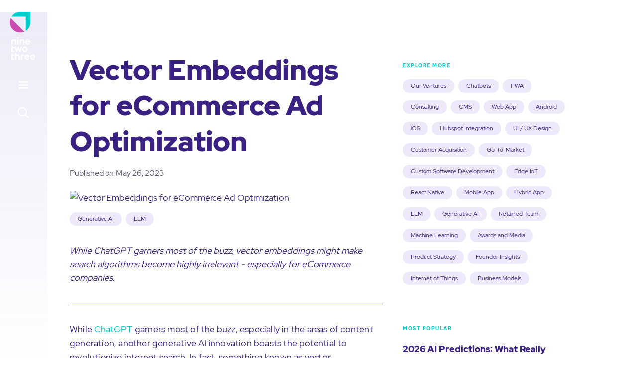

--- FILE ---
content_type: text/html
request_url: https://www.ninetwothree.co/blog/how-ecommerce-companies-can-use-vector-embeddings-and-ai-to-improve-ad-campaign-optimization
body_size: 21910
content:
<!DOCTYPE html><!-- Last Published: Thu Jan 08 2026 12:00:59 GMT+0000 (Coordinated Universal Time) --><html data-wf-domain="www.ninetwothree.co" data-wf-page="64d35b60ad11a1e01196bab0" data-wf-site="63e330e22f614d06818ae4e9" lang="en" data-wf-collection="64d35b60ad11a1e01196badc" data-wf-item-slug="how-ecommerce-companies-can-use-vector-embeddings-and-ai-to-improve-ad-campaign-optimization"><head><meta charset="utf-8"/><title>Vector Embeddings for eCommerce Ad Optimization</title><meta content="While ChatGPT garners most of the buzz, vector embeddings might make search algorithms become highly irrelevant - especially for eCommerce companies." name="description"/><meta content="Vector Embeddings for eCommerce Ad Optimization" property="og:title"/><meta content="While ChatGPT garners most of the buzz, vector embeddings might make search algorithms become highly irrelevant - especially for eCommerce companies." property="og:description"/><meta content="https://cdn.prod.website-files.com/63ea6b7eefec8ac338e84084/64d393992876620d937af5cc_647102d7dad5042bf61dcfe5_How%2520eCommerce%2520Companies%2520Can%2520Use%2520Vector%2520Embeddings%2520and%2520AI%2520to%2520Improve%2520Ad%2520Campaign%2520Optimization.avif" property="og:image"/><meta content="Vector Embeddings for eCommerce Ad Optimization" property="twitter:title"/><meta content="While ChatGPT garners most of the buzz, vector embeddings might make search algorithms become highly irrelevant - especially for eCommerce companies." property="twitter:description"/><meta content="https://cdn.prod.website-files.com/63ea6b7eefec8ac338e84084/64d393992876620d937af5cc_647102d7dad5042bf61dcfe5_How%2520eCommerce%2520Companies%2520Can%2520Use%2520Vector%2520Embeddings%2520and%2520AI%2520to%2520Improve%2520Ad%2520Campaign%2520Optimization.avif" property="twitter:image"/><meta property="og:type" content="website"/><meta content="summary_large_image" name="twitter:card"/><meta content="width=device-width, initial-scale=1" name="viewport"/><link href="https://cdn.prod.website-files.com/63e330e22f614d06818ae4e9/css/ninetwothree-2023.shared.b71585013.min.css" rel="stylesheet" type="text/css" integrity="sha384-txWFAT8B0joq+EMtiGti03aR7W7ssMT6+gei65TRB+VuRh7sG1hcDGkv+CMlDC26" crossorigin="anonymous"/><link href="https://fonts.googleapis.com" rel="preconnect"/><link href="https://fonts.gstatic.com" rel="preconnect" crossorigin="anonymous"/><script src="https://ajax.googleapis.com/ajax/libs/webfont/1.6.26/webfont.js" type="text/javascript"></script><script type="text/javascript">WebFont.load({  google: {    families: ["Vollkorn:400,400italic,700,700italic"]  }});</script><script type="text/javascript">!function(o,c){var n=c.documentElement,t=" w-mod-";n.className+=t+"js",("ontouchstart"in o||o.DocumentTouch&&c instanceof DocumentTouch)&&(n.className+=t+"touch")}(window,document);</script><link href="https://cdn.prod.website-files.com/63e330e22f614d06818ae4e9/63eccd2b433aca73983448fa_favicon%2032x32.png" rel="shortcut icon" type="image/x-icon"/><link href="https://cdn.prod.website-files.com/63e330e22f614d06818ae4e9/63eccd2efa72851fa1a1f775_favicon%20256x256.png" rel="apple-touch-icon"/><link href="https://www.ninetwothree.co/blog/how-ecommerce-companies-can-use-vector-embeddings-and-ai-to-improve-ad-campaign-optimization" rel="canonical"/><link href="rss.xml" rel="alternate" title="RSS Feed" type="application/rss+xml"/><script async="" src="https://www.googletagmanager.com/gtag/js?id=G-M8PPP9JX8G"></script><script type="text/javascript">window.dataLayer = window.dataLayer || [];function gtag(){dataLayer.push(arguments);}gtag('set', 'developer_id.dZGVlNj', true);gtag('js', new Date());gtag('config', 'G-M8PPP9JX8G');</script><!-- Meta Tags (Dynamic Content Suggestion) -->
<meta name="color-scheme" content="light only" />
<meta name="twitter:card" content="summary_large_image" />
<meta name="twitter:site" content="@923_studio" />
<meta name="twitter:title" content="{{page_title}}" />
<meta name="twitter:description" content="{{meta_description}}" />
<meta name="twitter:image" content="{{featured_image_url}}" />


<!-- Combined and Optimized CSS -->
<style>
  
  /* General Input Styling */
  textarea,
  input.text,
  input[type="text"],
  input[type="button"],
  input[type="submit"],
  input[type="search"] {
    -webkit-appearance: none;
  }

  /* Smoother Text */
  body {
    -webkit-font-smoothing: antialiased;
    -moz-osx-font-smoothing: grayscale;
    font-smoothing: antialiased;
    text-rendering: optimizeLegibility;
  }

  /* Get rid of textarea resizer */
  textarea {
    resize: none;
  }

  /* Slider Dots */
  .w-slider-dot {
    background: rgba(255, 255, 255, 0.4);
    width: 20px;
    height: 5px;
  }

  .w-slider-dot.w-active {
    background: white;
    width: 20px;
    height: 5px;
  }

  .w-slider-nav-invert > div {
    background: #C5B9E4;
  }

  .w-slider-nav-invert > div.w-active {
    background: #C858B2;
    width: 20px;
    height: 5px;
  }

  /* Apply ellipsis after 3 lines of text */
  .card-text-sm {
    display: -webkit-box;
    overflow: hidden;
    -webkit-line-clamp: 3;
    -webkit-box-orient: vertical;
  }

	/*Apply "..." after 5 lines of text */
	.cs-slider-text {
    	display: -webkit-box;
    	overflow: hidden;
    	-webkit-line-clamp: 5;
    	-webkit-box-orient: vertical;
}

  .au-ar-title-sm.is--new {
    display: -webkit-box;
    overflow: hidden;
    -webkit-line-clamp: 2;
    -webkit-box-orient: vertical;
  }
  

  /* Hide scrollbars for IE, Edge, and Firefox */
  .nav-slide-tracker,
  .p-tabs-menu {
    -ms-overflow-style: none; /* IE and Edge */
    scrollbar-width: none; /* Firefox */
  }

  .nav-slide-tracker::-webkit-scrollbar,
  .p-tabs-menu::-webkit-scrollbar {
    display: none;
  }

  @media (max-width: 768px) {

    .nav-slide-tracker {
      scroll-snap-type: x mandatory;
    }

    .fs-sliderdots_content.fs-sliderdots_active {
      scroll-snap-align: center;
    }
  }

  /* Hide last comma in portfolio cards */
  .p-col-cat-it:last-child .p-col-cat-divider {
    display: none;
  }

  /* Remove Webflow styles from pagination button */
  .w-pagination-next {
    border-top: 0;
    border-right: 0;
    border-bottom: 0;
    border-radius: 0px;
  }
  .w-pagination-previous {
    border-top: 0;
    border-left: 0;
    border-bottom: 0;
    border-radius: 0px;
  }
</style>

<!-- Google Tag Manager -->
<script async>(function(w,d,s,l,i){w[l]=w[l]||[];w[l].push({'gtm.start':
new Date().getTime(),event:'gtm.js'});var f=d.getElementsByTagName(s)[0],
j=d.createElement(s),dl=l!='dataLayer'?'&l='+l:'';j.async=true;j.src=
'https://www.googletagmanager.com/gtm.js?id='+i+dl;f.parentNode.insertBefore(j,f);
})(window,document,'script','dataLayer','GTM-T4872PC9');</script>
<!-- End Google Tag Manager --><meta property="og:url" content="https://www.ninetwothree.co/blog/how-ecommerce-companies-can-use-vector-embeddings-and-ai-to-improve-ad-campaign-optimization"/>
<style> <img src="https://cdn.prod.website-files.com/63ea6b7eefec8ac338e84084/64d393992876620d937af5cc_647102d7dad5042bf61dcfe5_How%2520eCommerce%2520Companies%2520Can%2520Use%2520Vector%2520Embeddings%2520and%2520AI%2520to%2520Improve%2520Ad%2520Campaign%2520Optimization.avifg" fetchpriority="high"></style>
<!-- [Attributes by Finsweet] Table of Contents -->
<script defer src="https://cdn.jsdelivr.net/npm/@finsweet/attributes-toc@1/toc.js"></script>

<style>
	.cs-toc-link.is--hide.w--current {
    color: #00ccca;
}
</style></head><body><div data-animation="over-left" class="nav w-nav" data-easing2="ease" data-easing="ease-out" data-collapse="all" data-w-id="f80b9945-b2a7-4c00-65b8-09965fb5bafc" role="banner" data-no-scroll="1" data-duration="500" data-doc-height="1"><div class="container is--nav"><div class="nav-bg"></div><a href="/" class="nav-brand-link w-nav-brand"><div class="nav-logo-img w-embed"><svg width="42" height="42" viewBox="0 0 42 42" fill="none" xmlns="http://www.w3.org/2000/svg">
<path d="M20.5961 41.3835C9.22667 41.3835 0 32.1148 0 20.6935C0 17.8065 0.579782 15.0462 1.66379 12.5391L28.7136 39.7121C26.1926 40.801 23.47 41.3835 20.5961 41.3835Z" fill="#CA4CB0"/>
<path d="M20.5724 0C13.2617 0 6.8585 3.82398 3.20312 9.57261H31.6395V38.1385C37.362 34.4664 41.1686 28.0341 41.1686 20.69V0H20.5724Z" fill="#00CCCA"/>
</svg></div><div class="logo-embed w-embed"><svg width="48" height="46" viewBox="0 0 48 46" fill="none" xmlns="http://www.w3.org/2000/svg">
<path d="M13.0377 3.98703C12.6092 3.98703 12.2563 3.83508 11.9538 3.53119C11.6513 3.2273 11.5 2.87276 11.5 2.44225C11.5 2.01173 11.6513 1.6572 11.9538 1.3533C12.2563 1.04941 12.6092 0.897461 13.0377 0.897461C13.4663 0.897461 13.8193 1.04941 14.1218 1.3533C14.4243 1.6572 14.5755 2.01173 14.5755 2.44225C14.5755 2.87276 14.4243 3.2273 14.1218 3.53119C13.8193 3.83508 13.4411 3.98703 13.0377 3.98703Z" fill="currentColor"/>
<path d="M0 15.4352V5.20412H2.67223V6.0145C3.07558 5.68529 3.50413 5.43204 3.98311 5.2801C4.46209 5.10283 4.96627 5.02686 5.54609 5.02686C6.73093 5.02686 7.6889 5.40672 8.44518 6.16645C9.20146 6.92618 9.57961 7.91382 9.57961 9.10407V15.4605H6.90744V9.48393C6.90744 8.85083 6.70575 8.31902 6.32761 7.93916C5.94946 7.53397 5.42004 7.35669 4.7898 7.35669C4.33603 7.35669 3.95788 7.43266 3.57974 7.60993C3.2268 7.7872 2.92429 8.04045 2.6974 8.36966V15.4605H0V15.4352Z" fill="currentColor"/>
<path d="M14.3675 5.20361H11.6953V15.4347H14.3675V5.20361Z" fill="currentColor"/>
<path d="M16.6094 15.4352V5.20412H19.2816V6.0145C19.685 5.68529 20.1134 5.43204 20.5924 5.2801C21.0714 5.10283 21.5756 5.02686 22.1555 5.02686C23.3403 5.02686 24.2983 5.40672 25.0546 6.16645C25.8108 6.92618 26.189 7.91382 26.189 9.10407V15.4605H23.5168V9.48393C23.5168 8.85083 23.3151 8.31902 22.937 7.93916C22.5588 7.53397 22.0294 7.35669 21.3992 7.35669C20.9454 7.35669 20.542 7.43266 20.189 7.60993C19.8361 7.7872 19.5336 8.04045 19.3067 8.36966V15.4605H16.6094V15.4352Z" fill="currentColor"/>
<path d="M37.3627 14.1426C36.7324 14.6491 36.1022 15.0289 35.4467 15.2569C34.7913 15.4848 34.0603 15.6114 33.2536 15.6114C32.4721 15.6114 31.7662 15.4848 31.0855 15.2062C30.4049 14.9276 29.8251 14.5478 29.3461 14.0919C28.8671 13.6108 28.4637 13.0536 28.1864 12.4205C27.9091 11.7621 27.7578 11.0783 27.7578 10.3186C27.7578 9.5842 27.8839 8.90044 28.1612 8.242C28.4385 7.58357 28.7914 7.02644 29.2704 6.54528C29.7494 6.06411 30.304 5.68425 30.9342 5.40568C31.5897 5.12711 32.2704 5.00049 33.0015 5.00049C33.7073 5.00049 34.388 5.15243 35.0182 5.431C35.6485 5.70957 36.1778 6.08943 36.6316 6.57059C37.0854 7.05176 37.4384 7.63422 37.6904 8.31798C37.9425 9.00174 38.0686 9.71081 38.0686 10.4959V11.205H30.4553C30.6317 11.8381 30.9847 12.3699 31.5141 12.7497C32.0435 13.1549 32.6485 13.3322 33.3544 13.3322C33.8081 13.3322 34.2115 13.2562 34.6148 13.1043C35.0182 12.9523 35.3459 12.7497 35.6232 12.4965L37.3627 14.1426ZM32.951 7.22903C32.346 7.22903 31.8166 7.4063 31.3628 7.78617C30.9091 8.16603 30.6065 8.67252 30.4553 9.2803H35.4467C35.2702 8.67252 34.9678 8.19136 34.514 7.78617C34.0603 7.43163 33.5308 7.22903 32.951 7.22903Z" fill="currentColor"/>
<path d="M11.7758 30.1739H9.20447L6.40625 19.9429H8.95237L10.6414 26.5525L12.6834 19.9429H14.927L16.9438 26.5525L18.6329 19.9429H21.1286L18.3051 30.1739H15.7338L13.7674 23.6402L11.7758 30.1739Z" fill="currentColor"/>
<path d="M21.5781 25.0573C21.5781 24.3229 21.7294 23.6138 22.0067 22.9554C22.284 22.2969 22.6622 21.7398 23.1664 21.2586C23.6454 20.7775 24.2252 20.3976 24.9058 20.1191C25.5613 19.8405 26.2924 19.7139 27.0486 19.7139C27.8049 19.7139 28.5108 19.8405 29.1914 20.1191C29.8469 20.3976 30.4267 20.7775 30.9309 21.2586C31.4099 21.7398 31.8132 22.2969 32.0905 22.9554C32.3678 23.6138 32.5191 24.2976 32.5191 25.0573C32.5191 25.7917 32.3678 26.5008 32.0905 27.1592C31.8132 27.8177 31.4351 28.3748 30.9309 28.8306C30.4519 29.3118 29.8721 29.6663 29.1914 29.9449C28.536 30.2235 27.8049 30.3501 27.0486 30.3501C26.2924 30.3501 25.5865 30.2235 24.9058 29.9449C24.2504 29.6663 23.6706 29.2865 23.1664 28.8306C22.6874 28.3495 22.284 27.7923 22.0067 27.1592C21.7294 26.5008 21.5781 25.7917 21.5781 25.0573ZM27.0234 28.0203C27.8049 28.0203 28.4603 27.7417 29.0149 27.1592C29.5695 26.5768 29.8469 25.893 29.8469 25.0573C29.8469 24.2216 29.5695 23.5125 29.0149 22.9301C28.4603 22.3476 27.8049 22.069 27.0234 22.069C26.2419 22.069 25.5865 22.3476 25.0319 22.9301C24.4773 23.5125 24.2 24.2216 24.2 25.0573C24.2 25.893 24.4773 26.5768 25.0319 27.1592C25.5865 27.7417 26.2419 28.0203 27.0234 28.0203Z" fill="currentColor"/>
<path d="M0 42.9366V33.6678L2.67223 33.0601V35.5925H5.57132V37.8464H2.67223V42.3794C2.67223 42.8606 2.77306 43.2151 2.97473 43.3924C3.17641 43.595 3.55456 43.6963 4.05875 43.6963C4.31085 43.6963 4.53774 43.671 4.76463 43.6456C4.99152 43.6203 5.21838 43.5443 5.49568 43.4684V45.6716C5.21838 45.7729 4.86542 45.8489 4.46207 45.8995C4.05872 45.9502 3.70582 45.9755 3.42852 45.9755C2.29409 45.9755 1.43698 45.7222 0.85716 45.1904C0.302551 44.6839 0 43.9242 0 42.9366Z" fill="currentColor"/>
<path d="M0 27.3111V18.0424L2.67223 17.4346V19.967H5.57132V22.2209H2.67223V26.7539C2.67223 27.2351 2.77306 27.5896 2.97473 27.7669C3.17641 27.9695 3.55456 28.0708 4.05875 28.0708C4.31085 28.0708 4.53774 28.0455 4.76463 28.0201C4.99152 27.9948 5.21838 27.9188 5.49568 27.8429V30.0461C5.21838 30.1474 4.86542 30.2234 4.46207 30.274C4.05872 30.3247 3.70582 30.35 3.42852 30.35C2.29409 30.35 1.43698 30.0967 0.85716 29.5649C0.302551 29.0584 0 28.2987 0 27.3111Z" fill="currentColor"/>
<path d="M7.23438 45.8231V32.9077L9.90661 32.3252V36.4024C10.31 36.0732 10.7385 35.82 11.2175 35.668C11.6965 35.4907 12.2006 35.4148 12.7805 35.4148C13.9653 35.4148 14.9233 35.7946 15.6796 36.5544C16.4358 37.3141 16.814 38.3017 16.814 39.492V45.8484H14.1418V39.8719C14.1418 39.2387 13.9401 38.7069 13.562 38.3271C13.1838 37.9219 12.6544 37.7446 12.0242 37.7446C11.5704 37.7446 11.1923 37.8206 10.8142 37.9979C10.4612 38.1751 10.1587 38.4284 9.93184 38.7576V45.8484H7.23438V45.8231Z" fill="currentColor"/>
<path d="M18.9844 45.8227V35.5916H21.6566V36.7059C21.9843 36.2501 22.3876 35.9208 22.8414 35.6929C23.2951 35.465 23.8246 35.3384 24.3792 35.3384C24.6313 35.3637 24.8582 35.3637 25.0347 35.4144C25.2111 35.4397 25.3623 35.4903 25.4884 35.5916V37.9468C25.2867 37.8455 25.0851 37.7948 24.833 37.7442C24.6061 37.6935 24.3539 37.6682 24.1019 37.6682C23.5725 37.6682 23.0935 37.7948 22.665 38.0734C22.2364 38.3267 21.8835 38.7065 21.6314 39.213V45.8227H18.9844Z" fill="currentColor"/>
<path d="M35.847 44.5317C35.2168 45.0382 34.5865 45.4181 33.9311 45.646C33.2756 45.8739 32.5446 46.0006 31.7379 46.0006C30.9564 46.0006 30.2505 45.8739 29.5699 45.5954C28.8892 45.3168 28.3094 44.9369 27.8305 44.4811C27.3515 43.9999 26.9481 43.4428 26.6708 42.8097C26.3935 42.1512 26.2422 41.4675 26.2422 40.7078C26.2422 39.9734 26.3683 39.2896 26.6456 38.6312C26.9229 37.9727 27.2758 37.4156 27.7548 36.9344C28.2337 36.4533 28.7884 36.0734 29.4186 35.7948C30.0741 35.5163 30.7548 35.3896 31.4858 35.3896C32.1917 35.3896 32.8724 35.5416 33.5026 35.8202C34.1328 36.0987 34.6622 36.4786 35.116 36.9598C35.5697 37.4409 35.9227 38.0234 36.1748 38.7071C36.4269 39.3909 36.553 40.1 36.553 40.885V41.5941H28.9397C29.1161 42.2272 29.4691 42.759 29.9985 43.1389C30.5279 43.5441 31.1329 43.7214 31.8387 43.7214C32.2925 43.7214 32.6959 43.6454 33.0992 43.4934C33.5026 43.3415 33.8303 43.1389 34.1076 42.8857L35.847 44.5317ZM31.4101 37.6182C30.8051 37.6182 30.2758 37.7955 29.822 38.1753C29.3682 38.5552 29.0657 39.0617 28.9144 39.6695H33.906C33.7295 39.0617 33.4269 38.5805 32.9732 38.1753C32.5194 37.8208 32.0152 37.6182 31.4101 37.6182Z" fill="currentColor"/>
<path d="M47.2922 44.5317C46.662 45.0382 46.0318 45.4181 45.3764 45.646C44.7209 45.8739 43.9898 46.0006 43.1831 46.0006C42.4016 46.0006 41.6957 45.8739 41.0151 45.5954C40.3344 45.3168 39.7546 44.9369 39.2756 44.4811C38.7967 43.9999 38.3933 43.4428 38.116 42.8097C37.8387 42.1512 37.6875 41.4675 37.6875 40.7078C37.6875 39.9734 37.8134 39.2896 38.0908 38.6312C38.3681 37.9727 38.7211 37.4156 39.2001 36.9344C39.6791 36.4533 40.2336 36.0734 40.8638 35.7948C41.5192 35.5163 42.2 35.3896 42.931 35.3896C43.6369 35.3896 44.3175 35.5416 44.9478 35.8202C45.578 36.0987 46.1074 36.4786 46.5612 36.9598C47.0149 37.4409 47.3679 38.0234 47.62 38.7071C47.8721 39.3909 47.9982 40.1 47.9982 40.885V41.5941H40.4101C40.5865 42.2272 40.9395 42.759 41.4689 43.1389C41.9983 43.5441 42.6033 43.7214 43.3092 43.7214C43.7629 43.7214 44.1663 43.6454 44.5696 43.4934C44.973 43.3415 45.3007 43.1389 45.578 42.8857L47.2922 44.5317ZM42.8554 37.6182C42.2504 37.6182 41.7209 37.7955 41.2672 38.1753C40.8134 38.5552 40.5109 39.0617 40.3596 39.6695H45.3512C45.1747 39.0617 44.8721 38.5805 44.4184 38.1753C43.9646 37.8208 43.4605 37.6182 42.8554 37.6182Z" fill="currentColor"/>
</svg></div></a><nav role="navigation" class="nav-menu w-nav-menu"><div class="nav-links-wr"><div class="nav-links-top"><div class="nav-link-wr is--1"><a href="/" class="nav-link w-nav-link">Home</a></div><div class="nav-link-wr is--2"><a href="/services" class="nav-link w-nav-link">Services</a></div><div class="nav-link-wr is--3"><a href="/portfolio" class="nav-link w-nav-link">Portfolio</a></div><div class="nav-link-wr is--4"><div data-hover="false" data-delay="0" class="nav-link is--dd w-dropdown"><div class="nav-dd-toggle w-dropdown-toggle"><div class="nav-dd-ic w-icon-dropdown-toggle"></div><div class="nav-dd-title">Process</div></div><nav class="nav-dd-list nav-dd-list--home w-dropdown-list"><a href="/process/discovery" data-w-id="f80b9945-b2a7-4c00-65b8-09965fb5bb17" class="nv-dd-link w-dropdown-link">Discovery</a><a href="/process/design-sprint" data-w-id="f80b9945-b2a7-4c00-65b8-09965fb5bb19" class="nv-dd-link w-dropdown-link">Design Sprint</a><a href="/process/development" data-w-id="f80b9945-b2a7-4c00-65b8-09965fb5bb1b" class="nv-dd-link w-dropdown-link">Development</a><a href="/process/launch" data-w-id="f80b9945-b2a7-4c00-65b8-09965fb5bb1d" class="nv-dd-link w-dropdown-link">Launch</a></nav></div></div><div class="nav-link-wr is--5"><a href="/resources" class="nav-link w-nav-link">Resources</a></div><div class="nav-link-wr is--6"><a href="/careers" class="nav-link w-nav-link">Careers</a></div><div class="nav-link-wr is--8"><a href="/blog" class="nav-link w-nav-link">Blog</a></div><div class="nav-btn-wr"><a href="/contact-us" class="btn is--blue w-button">Book a discovery call</a></div></div></div><a href="#" class="nav-blur-gals-card w-inline-block"></a></nav><div class="search-btn-wr is--mob"><a href="/search" class="search-btn w-inline-block"><div class="search-btn-ic w-embed"><?xml version="1.0" encoding="UTF-8"?>
<svg width="30px" height="22px" viewBox="0 0 123 120" version="1.1" xmlns="http://www.w3.org/2000/svg" xmlns:xlink="http://www.w3.org/1999/xlink">
    <title>search-icon</title>
    <g id="Page-1" stroke="none" stroke-width="1" fill="none" fill-rule="evenodd">
        <g id="search-icon" fill="currentColor" fill-rule="nonzero">
            <path d="M50,0 L50,0 L50,0 C63.8,0 76.3,5.6 85.4,14.7 C94.4,23.7 100,36.2 100,50 L100,50 L100,50 L100,50 L100,50 C100,55.6 99.1,60.9 97.4,65.9 C97.1,66.7 96.8,67.5 96.5,68.3 L96.5,68.3 C95.1,72 93.2,75.4 91,78.6 L120.1,104.7 L120.1,104.7 L120.3,104.8 L120.3,104.8 C121.9,106.4 122.8,108.5 122.9,110.6 C123,112.7 122.4,114.8 120.9,116.6 L120.9,116.6 L120.7,116.8 L120.7,116.8 L120.6,117 L120.6,117 C119,118.6 116.9,119.5 114.8,119.6 C112.7,119.7 110.6,119.1 108.8,117.6 L108.8,117.6 L108.6,117.4 L108.6,117.4 L78.8,90.9 C77.9,91.5 77,92.1 76.1,92.7 C74.9,93.5 73.6,94.2 72.3,94.8 C65.6,98.1 58,100 50,100 L50,100 L50,100 L50,100 C36.2,100 23.7,94.4 14.7,85.4 C5.6,76.3 0,63.8 0,50 L0,50 L0,50 L0,50 L0,50 C0,36.2 5.6,23.7 14.6,14.7 C23.7,5.6 36.2,0 50,0 L50,0 L50,0 L50,0 Z M50,11.2 L50,11.2 L50,11.2 L50,11.2 L50,11.2 C39.3,11.2 29.6,15.5 22.6,22.6 C15.6,29.6 11.2,39.3 11.2,50 L11.2,50 L11.2,50 L11.2,50 L11.2,50 C11.2,60.7 15.5,70.4 22.6,77.4 C29.6,84.4 39.3,88.8 50,88.8 L50,88.8 L50,88.8 L50,88.8 L50,88.8 C60.7,88.8 70.4,84.5 77.4,77.4 C84.4,70.4 88.8,60.7 88.8,50 L88.8,50 L88.8,50 L88.8,50 L88.8,50 C88.8,39.3 84.5,29.6 77.4,22.6 C70.4,15.6 60.7,11.2 50,11.2 L50,11.2 Z" id="Shape"></path>
        </g>
    </g>
</svg></div></a></div><div fs-scrolldisable-element="toggle" class="menu-btn w-nav-button"><div class="menu-btn-line is--1"></div><div class="menu-btn-line is--2"></div><div class="menu-btn-line is--3"></div><div class="menu-btn-close"><img src="https://cdn.prod.website-files.com/63e330e22f614d06818ae4e9/64d1fd8a1e5279d563b79b49_close.svg" loading="eager" alt="nav-menu-close" class="menu-btn-ic"/></div></div><div class="search-btn-wr is--desktop"><a href="/search" class="search-btn w-inline-block"><div class="search-btn-ic w-embed"><?xml version="1.0" encoding="UTF-8"?>
<svg width="30px" height="22px" viewBox="0 0 123 120" version="1.1" xmlns="http://www.w3.org/2000/svg" xmlns:xlink="http://www.w3.org/1999/xlink">
    <title>search-icon</title>
    <g id="Page-1" stroke="none" stroke-width="1" fill="none" fill-rule="evenodd">
        <g id="search-icon" fill="currentColor" fill-rule="nonzero">
            <path d="M50,0 L50,0 L50,0 C63.8,0 76.3,5.6 85.4,14.7 C94.4,23.7 100,36.2 100,50 L100,50 L100,50 L100,50 L100,50 C100,55.6 99.1,60.9 97.4,65.9 C97.1,66.7 96.8,67.5 96.5,68.3 L96.5,68.3 C95.1,72 93.2,75.4 91,78.6 L120.1,104.7 L120.1,104.7 L120.3,104.8 L120.3,104.8 C121.9,106.4 122.8,108.5 122.9,110.6 C123,112.7 122.4,114.8 120.9,116.6 L120.9,116.6 L120.7,116.8 L120.7,116.8 L120.6,117 L120.6,117 C119,118.6 116.9,119.5 114.8,119.6 C112.7,119.7 110.6,119.1 108.8,117.6 L108.8,117.6 L108.6,117.4 L108.6,117.4 L78.8,90.9 C77.9,91.5 77,92.1 76.1,92.7 C74.9,93.5 73.6,94.2 72.3,94.8 C65.6,98.1 58,100 50,100 L50,100 L50,100 L50,100 C36.2,100 23.7,94.4 14.7,85.4 C5.6,76.3 0,63.8 0,50 L0,50 L0,50 L0,50 L0,50 C0,36.2 5.6,23.7 14.6,14.7 C23.7,5.6 36.2,0 50,0 L50,0 L50,0 L50,0 Z M50,11.2 L50,11.2 L50,11.2 L50,11.2 L50,11.2 C39.3,11.2 29.6,15.5 22.6,22.6 C15.6,29.6 11.2,39.3 11.2,50 L11.2,50 L11.2,50 L11.2,50 L11.2,50 C11.2,60.7 15.5,70.4 22.6,77.4 C29.6,84.4 39.3,88.8 50,88.8 L50,88.8 L50,88.8 L50,88.8 L50,88.8 C60.7,88.8 70.4,84.5 77.4,77.4 C84.4,70.4 88.8,60.7 88.8,50 L88.8,50 L88.8,50 L88.8,50 L88.8,50 C88.8,39.3 84.5,29.6 77.4,22.6 C70.4,15.6 60.7,11.2 50,11.2 L50,11.2 Z" id="Shape"></path>
        </g>
    </g>
</svg></div></a></div></div></div><div><div class="toc-menu-embed"><div data-animation="over-right" data-collapse="medium" data-duration="400" data-easing="ease" data-easing2="ease" role="banner" class="menu-for-article-topics w-nav"><div class="w-container"><nav role="navigation" id="parent-mob-menu" class="toc-nav-menu w-nav-menu"><div class="toc-close-ic">X</div><div class="cs-sidebar-menu"><div id="1" class="cs-color-sub is--sm">table of content</div><div class="cs-sidebar-toc"><a href="#" fs-toc-element="link-1" class="cs-toc-link">Text Link</a></div></div></nav><div class="toc-menu-btn w-nav-button"><div class="element-disgn-topic"><span class="for-a-tablet-hide">Table of content</span></div></div></div></div><div class="html-embed w-embed"><style>
    #section-to-print {
        visibility: hidden;
        height: 0px;
    }

    @media print {
        body * {
            visibility: hidden;
        }

        #section-to-print,
        #section-to-print * {
            visibility: visible;
        }

        #section-to-print {
            position: static;
        		height: auto;
            left: 0;
            top: 0;
        }
    }
</style></div></div><section id="up" data-number="1" data-w-id="2bfff3f8-6df1-3b44-5a82-765e0414b446" class="sec is--cs"><div class="container is--l"><div class="cs-cont-wr"><div id="w-node-_2bfff3f8-6df1-3b44-5a82-765e0414b449-1196bab0" class="row"><div class="col csp-col"><div id="w-node-_2bfff3f8-6df1-3b44-5a82-765e0414b44b-1196bab0" class="cs-cont"><div id="w-node-_2bfff3f8-6df1-3b44-5a82-765e0414b44d-1196bab0" data-w-id="2bfff3f8-6df1-3b44-5a82-765e0414b44d" class="sec-header is--cs is--left"><h1 class="h100-static is--violet">Vector Embeddings for eCommerce Ad Optimization</h1><div class="div-block-135"><div class="b-date-wr"><div class="b-date-text">Published on</div><div>May 26, 2023</div></div><div class="b-date-wr b-date-wr--italic w-condition-invisible"><div class="b-date-text">Updated on</div><div>June 24, 2024</div></div></div><img src="https://cdn.prod.website-files.com/63ea6b7eefec8ac338e84084/64d393992876620d937af5cc_647102d7dad5042bf61dcfe5_How%2520eCommerce%2520Companies%2520Can%2520Use%2520Vector%2520Embeddings%2520and%2520AI%2520to%2520Improve%2520Ad%2520Campaign%2520Optimization.avif" loading="eager" alt="Vector Embeddings for eCommerce Ad Optimization" class="cs-main-img"/><div class="b-cat-pills-wr"><div class="b-cat-wr is--mr"><a aria-label="category-link" href="/categories/generative-ai" class="b-cat-it-link w-inline-block"><div>Generative AI</div></a></div><div class="b-cat-wr"><div class="w-dyn-list"><div role="list" class="b-cat-li w-dyn-items"><div role="listitem" class="b-cat-li-it w-dyn-item"><a aria-label="category-link" href="/categories/llm" class="b-cat-it-link w-inline-block"><div>LLM</div></a></div></div></div></div></div><div class="b-cont-sub">While ChatGPT garners most of the buzz, vector embeddings might make search algorithms become highly irrelevant - especially for eCommerce companies.</div></div><div id="anchor-data-feed" class="cs-article-wr"><div fs-toc-hideurlhash="true" fs-toc-element="contents" fs-toc-offsettop="5rem" class="anchor-data-feed is--blog is--desktop w-richtext"><p>While <a href="https://www.ninetwothree.co/blog/how-does-chatgpt-really-work">ChatGPT </a>garners most of the buzz, especially in the areas of content generation, another generative AI innovation boasts the potential to revolutionize internet search. In fact, something known as vector embeddings might make search algorithms become highly irrelevant - especially for eCommerce companies.</p><p>Generative AI’s ability to use large language models (LLM) to generate different types of text that seem written by humans almost obscures its ability to understand complex phrases. It combines with other underpublicized capabilities of this AI variant to potentially make the current keyword matching logic used for internet search obsolete. </p><p>That previous sentence reveals why Google fears for its revenue model that largely depends on internet advertising. Its parent company, Alphabet, hides the arcane algorithms used to generate Google search results in a Silicon Valley equivalent of Fort Knox. </p><p>Vector embeddings provide a mathematical representation of a word and its context in a multidimensional space. Comparing the locations of two embeddings results in another important data point, known as semantic distance. Two words or phrases closely related to each other have a small semantic distance. If these AI concepts seem arcane, read further to learn how they stand poised to revolutionize internet advertising. </p><h2><strong>A Simplified Definition of Vector Embeddings and Semantic Distance</strong></h2><p>As highlighted above, a <a href="https://www.ninetwothree.co/blog/what-is-the-role-of-vector-embeddings-in-training-chatgpt-models">vector embedding</a> identifies a word and its context as a location in a 3-dimensional space. The semantic distance between two embeddings effectively describes the closeness of the two concepts. So cat and lion have a small semantic distance, while ice cream and synthesizer boast a large one. </p><p>Why do these concepts matter in the world of generative AI and internet search? Semantic distance plays a key role in a gen AI-powered chatbot being able to generate and understand complex phrases. That improved understanding also enables it to find webpages and documents with content that’s actually relevant to the search query. As an example, the results when searching for glasses used for reading won’t include a variety of fancy beer steins. </p><h2><strong>How Vector Embeddings Boast the Potential to Transform Internet Advertising</strong></h2><p>These simplified definitions of complex concepts like vector embeddings and semantic distance bely their potential power when applied to internet advertising. Notably, any form of customer communication – text chats, verbal conversations, emails, and more is able to collected in a large language model. </p><p>In fact, each customer and their purchase history, topic preferences, demographic information, and the LLM data noted above ultimately generates its own vector embedding, taking the concept of a social graph to another level. In a similar manner as Google, Facebook and its advertising model is also vulnerable because of this AI innovation. </p><p>Current keyword based eCommerce search results and advertisements largely rely on a user’s purchase history. For example, Facebook regularly shows you advertising in its news feed for products recently purchased online that you no longer need. On the other hand, vector embeddings offer the potential to generate advertising based on your actual intent. </p><p>To accomplish this higher level of insight, it takes into account the previously noted large language model containing virtually anything generated online by a user. This might be reviews left on a website, comments made in an email or to a customer service representative (human or chatbot), and even that venerable search history. </p><p>So if a user cancels an order with a company because of a vacation to Arizona, that information potentially gets captured in their model. So if they subsequently search for vacation wear for that trip, the search results reflect their intent for an upcoming visit to the desert landscape of the Southwest United States. Expect improved sales and brand loyalty as a result.  </p><h2><strong>Determining Intent is the Secret Sauce in Modern Advertising </strong></h2><p>Notably, Google currently uses some form of vector embeddings in its search engine. However, remember that the advent of generative AI and large language models provides the ability to represent complex language as a vector embedding in addition to keywords. In essence, it provides the secret sauce to determine user intent. </p><p>One relevant goal of this innovation involves Facebook not showing you an ad for an expensive product you already purchased 5 months ago! Not that the team at Meta cares that much about the repetitive advertising as long as their revenue keeps flowing, but rest assured that their advertisers do. </p><p>Online retailers leveraging this technology gain the ability to profile customers beyond basic demographic information and their purchase history. This potentially includes anything that they posted publicly on the internet, efficiently analyzed in great detail. Blog posts, comments, social media activity, and so much more will make up each person’s own LLM. Expect a higher level of accuracy in targeted advertising – as well as additional data privacy concerns – in the near future!</p><p>If your company wants to leverage the new world of advertising powered by AI and vector embeddings, connect with the experts at NineTwoThree. We boast relevant technical expertise in <a href="https://www.ninetwothree.co/services/machine-learning">machine learning development</a> and business building to help your venture succeed. Schedule a meeting with us to discuss the potential of partnership.</p></div><div fs-toc-hideurlhash="true" fs-toc-element="contents-1" fs-toc-offsettop="8rem" class="anchor-data-feed is--blog is--mob w-richtext"><p>While <a href="https://www.ninetwothree.co/blog/how-does-chatgpt-really-work">ChatGPT </a>garners most of the buzz, especially in the areas of content generation, another generative AI innovation boasts the potential to revolutionize internet search. In fact, something known as vector embeddings might make search algorithms become highly irrelevant - especially for eCommerce companies.</p><p>Generative AI’s ability to use large language models (LLM) to generate different types of text that seem written by humans almost obscures its ability to understand complex phrases. It combines with other underpublicized capabilities of this AI variant to potentially make the current keyword matching logic used for internet search obsolete. </p><p>That previous sentence reveals why Google fears for its revenue model that largely depends on internet advertising. Its parent company, Alphabet, hides the arcane algorithms used to generate Google search results in a Silicon Valley equivalent of Fort Knox. </p><p>Vector embeddings provide a mathematical representation of a word and its context in a multidimensional space. Comparing the locations of two embeddings results in another important data point, known as semantic distance. Two words or phrases closely related to each other have a small semantic distance. If these AI concepts seem arcane, read further to learn how they stand poised to revolutionize internet advertising. </p><h2><strong>A Simplified Definition of Vector Embeddings and Semantic Distance</strong></h2><p>As highlighted above, a <a href="https://www.ninetwothree.co/blog/what-is-the-role-of-vector-embeddings-in-training-chatgpt-models">vector embedding</a> identifies a word and its context as a location in a 3-dimensional space. The semantic distance between two embeddings effectively describes the closeness of the two concepts. So cat and lion have a small semantic distance, while ice cream and synthesizer boast a large one. </p><p>Why do these concepts matter in the world of generative AI and internet search? Semantic distance plays a key role in a gen AI-powered chatbot being able to generate and understand complex phrases. That improved understanding also enables it to find webpages and documents with content that’s actually relevant to the search query. As an example, the results when searching for glasses used for reading won’t include a variety of fancy beer steins. </p><h2><strong>How Vector Embeddings Boast the Potential to Transform Internet Advertising</strong></h2><p>These simplified definitions of complex concepts like vector embeddings and semantic distance bely their potential power when applied to internet advertising. Notably, any form of customer communication – text chats, verbal conversations, emails, and more is able to collected in a large language model. </p><p>In fact, each customer and their purchase history, topic preferences, demographic information, and the LLM data noted above ultimately generates its own vector embedding, taking the concept of a social graph to another level. In a similar manner as Google, Facebook and its advertising model is also vulnerable because of this AI innovation. </p><p>Current keyword based eCommerce search results and advertisements largely rely on a user’s purchase history. For example, Facebook regularly shows you advertising in its news feed for products recently purchased online that you no longer need. On the other hand, vector embeddings offer the potential to generate advertising based on your actual intent. </p><p>To accomplish this higher level of insight, it takes into account the previously noted large language model containing virtually anything generated online by a user. This might be reviews left on a website, comments made in an email or to a customer service representative (human or chatbot), and even that venerable search history. </p><p>So if a user cancels an order with a company because of a vacation to Arizona, that information potentially gets captured in their model. So if they subsequently search for vacation wear for that trip, the search results reflect their intent for an upcoming visit to the desert landscape of the Southwest United States. Expect improved sales and brand loyalty as a result.  </p><h2><strong>Determining Intent is the Secret Sauce in Modern Advertising </strong></h2><p>Notably, Google currently uses some form of vector embeddings in its search engine. However, remember that the advent of generative AI and large language models provides the ability to represent complex language as a vector embedding in addition to keywords. In essence, it provides the secret sauce to determine user intent. </p><p>One relevant goal of this innovation involves Facebook not showing you an ad for an expensive product you already purchased 5 months ago! Not that the team at Meta cares that much about the repetitive advertising as long as their revenue keeps flowing, but rest assured that their advertisers do. </p><p>Online retailers leveraging this technology gain the ability to profile customers beyond basic demographic information and their purchase history. This potentially includes anything that they posted publicly on the internet, efficiently analyzed in great detail. Blog posts, comments, social media activity, and so much more will make up each person’s own LLM. Expect a higher level of accuracy in targeted advertising – as well as additional data privacy concerns – in the near future!</p><p>If your company wants to leverage the new world of advertising powered by AI and vector embeddings, connect with the experts at NineTwoThree. We boast relevant technical expertise in <a href="https://www.ninetwothree.co/services/machine-learning">machine learning development</a> and business building to help your venture succeed. Schedule a meeting with us to discuss the potential of partnership.</p></div><div class="b-au-wrap"><div class="css w-embed"><style>
.b-au-link:not([href]),
.b-au-link[href="#"] {
  cursor: default !important;
}
</style></div><a aria-label="author-image" href="https://www.ninetwothree.co/author/tim-ludy" class="b-au-link w-inline-block"><div class="bcb-img-wr"><img src="https://cdn.prod.website-files.com/63ea6b7eefec8ac338e84084/68f8f39748153bdc44572267_512x512%20Blog_Tim.jpg" loading="lazy" alt="Tim Ludy" sizes="100vw" srcset="https://cdn.prod.website-files.com/63ea6b7eefec8ac338e84084/68f8f39748153bdc44572267_512x512%20Blog_Tim-p-500.jpg 500w, https://cdn.prod.website-files.com/63ea6b7eefec8ac338e84084/68f8f39748153bdc44572267_512x512%20Blog_Tim.jpg 512w"/></div><div class="b-au-card"><div id="auth2-val" class="b-au-title">Tim Ludy</div><div class="b-card-desc">Articles From Tim</div></div></a><a aria-label="author-image" href="#" class="b-au-link w-inline-block"><div class="bcb-img-wr w-condition-invisible"><img src="https://cdn.prod.website-files.com/63e330e22f614d06818ae4e9/66d97a29afa3363fd676c4d4_ventsi_.webp" loading="lazy" alt="Tim Ludy" class="w-dyn-bind-empty"/></div><div class="b-au-card"><div class="b-au-title w-dyn-bind-empty"></div><div class="b-card-desc w-dyn-bind-empty"></div></div></a></div></div></div></div><div class="col csp-col-sm"><aside class="cs-sidebar"><div class="cs-sidebar-filters"><div class="cs-color-sub is--sm">Explore more</div><div class="tag-col-wr is--mt w-dyn-list"><div role="list" class="tag-col-li w-dyn-items"><div role="listitem" class="tag-col-li w-dyn-item"><a href="/categories/our-ventures" class="tag-cat-link w-inline-block"><div>Our Ventures</div></a></div><div role="listitem" class="tag-col-li w-dyn-item"><a href="/categories/chatbots" class="tag-cat-link w-inline-block"><div>Chatbots</div></a></div><div role="listitem" class="tag-col-li w-dyn-item"><a href="/categories/pwa" class="tag-cat-link w-inline-block"><div>PWA</div></a></div><div role="listitem" class="tag-col-li w-dyn-item"><a href="/categories/consulting" class="tag-cat-link w-inline-block"><div>Consulting</div></a></div><div role="listitem" class="tag-col-li w-dyn-item"><a href="/categories/cms" class="tag-cat-link w-inline-block"><div>CMS</div></a></div><div role="listitem" class="tag-col-li w-dyn-item"><a href="/categories/web-app" class="tag-cat-link w-inline-block"><div>Web App</div></a></div><div role="listitem" class="tag-col-li w-dyn-item"><a href="/categories/android" class="tag-cat-link w-inline-block"><div>Android</div></a></div><div role="listitem" class="tag-col-li w-dyn-item"><a href="/categories/ios" class="tag-cat-link w-inline-block"><div>iOS</div></a></div><div role="listitem" class="tag-col-li w-dyn-item"><a href="/categories/hubspot-integration" class="tag-cat-link w-inline-block"><div>Hubspot Integration</div></a></div><div role="listitem" class="tag-col-li w-dyn-item"><a href="/categories/user-experience" class="tag-cat-link w-inline-block"><div>UI / UX Design</div></a></div><div role="listitem" class="tag-col-li w-dyn-item"><a href="/categories/customer-acquisition" class="tag-cat-link w-inline-block"><div>Customer Acquisition</div></a></div><div role="listitem" class="tag-col-li w-dyn-item"><a href="/categories/go-to-market" class="tag-cat-link w-inline-block"><div>Go-To-Market</div></a></div><div role="listitem" class="tag-col-li w-dyn-item"><a href="/categories/custom-apps" class="tag-cat-link w-inline-block"><div>Custom Software Development</div></a></div><div role="listitem" class="tag-col-li w-dyn-item"><a href="/categories/edge-iot" class="tag-cat-link w-inline-block"><div>Edge IoT</div></a></div><div role="listitem" class="tag-col-li w-dyn-item"><a href="/categories/native-apps" class="tag-cat-link w-inline-block"><div>React Native</div></a></div><div role="listitem" class="tag-col-li w-dyn-item"><a href="/categories/mobile-apps" class="tag-cat-link w-inline-block"><div>Mobile App</div></a></div><div role="listitem" class="tag-col-li w-dyn-item"><a href="/categories/hybrid-apps" class="tag-cat-link w-inline-block"><div>Hybrid App</div></a></div><div role="listitem" class="tag-col-li w-dyn-item"><a href="/categories/llm" class="tag-cat-link w-inline-block"><div>LLM</div></a></div><div role="listitem" class="tag-col-li w-dyn-item"><a href="/categories/generative-ai" class="tag-cat-link w-inline-block"><div>Generative AI</div></a></div><div role="listitem" class="tag-col-li w-dyn-item"><a href="/categories/retained-team" class="tag-cat-link w-inline-block"><div>Retained Team</div></a></div><div role="listitem" class="tag-col-li w-dyn-item"><a href="/categories/machine-learning" class="tag-cat-link w-inline-block"><div>Machine Learning</div></a></div><div role="listitem" class="tag-col-li w-dyn-item"><a href="/categories/awards-and-media" class="tag-cat-link w-inline-block"><div>Awards and Media</div></a></div><div role="listitem" class="tag-col-li w-dyn-item"><a href="/categories/strategy-and-innovation" class="tag-cat-link w-inline-block"><div>Product Strategy</div></a></div><div role="listitem" class="tag-col-li w-dyn-item"><a href="/categories/founder-insights" class="tag-cat-link w-inline-block"><div>Founder Insights</div></a></div><div role="listitem" class="tag-col-li w-dyn-item"><a href="/categories/iot" class="tag-cat-link w-inline-block"><div>Internet of Things</div></a></div><div role="listitem" class="tag-col-li w-dyn-item"><a href="/categories/business-models" class="tag-cat-link w-inline-block"><div>Business Models</div></a></div></div></div></div><div class="b-sidebar-cont"><div class="cs-color-sub is--sm">Most Popular</div><div class="cs-sidebar-col"><div class="w-dyn-list"><div role="list" class="w-dyn-items"><div role="listitem" class="w-dyn-item"><a href="/blog/ai-predictions" class="small-card-blog-list w-inline-block"><div class="h500-sm">2026 AI Predictions: What Really Matters (From 50+ Projects)</div><div class="b-au-sub">January 7, 2026</div></a></div><div role="listitem" class="w-dyn-item"><a href="/blog/chatgpt-enterprise-vs-custom-rag-knowledge-base" class="small-card-blog-list w-inline-block"><div class="h500-sm">ChatGPT Enterprise vs. Custom RAG Knowledge Base</div><div class="b-au-sub">December 24, 2025</div></a></div><div role="listitem" class="w-dyn-item"><a href="/blog/ethical-ai" class="small-card-blog-list w-inline-block"><div class="h500-sm">Can AI Use in Business Be Unethical? Concerns and Solutions</div><div class="b-au-sub">November 24, 2025</div></a></div></div></div></div></div><div class="b-sidebar-cont"><div class="c-sidebar-title"><div class="cs-color-sub is--sm">More from </div><div class="cs-color-sub is--sm">Generative AI</div></div><div class="cs-sidebar-col"><div class="cs-col-wr is--pl w-dyn-list"><div role="list" class="cs-col-li w-dyn-items"><div role="listitem" class="cs-col-it w-dyn-item"><a aria-label="blopost-thumbnail" href="/blog/ai-in-engineering" class="sidebar-b-cont w-inline-block"><img alt="The Reality of AI in Engineering: Lessons from 2025" loading="lazy" id="w-node-_6f154b51-d7a3-ffae-13ca-d85833144645-1196bab0" src="https://cdn.prod.website-files.com/63ea6b7eefec8ac338e84084/69613bc18b5a49bb0b487686_The%20Brutal%20Reality%20of%20AI%20in%20Engineering_%20Lessons%20from%20Q3%202025_cover.png" class="sidebar-bp-img"/><div id="w-node-_6f154b51-d7a3-ffae-13ca-d85833144646-1196bab0" class="side-menu-blog-menu"><div class="sidebar-bp-date">January 9, 2026</div><div class="h600">The Reality of AI in Engineering: Lessons from 2025</div></div></a></div><div role="listitem" class="cs-col-it w-dyn-item"><a aria-label="blopost-thumbnail" href="/blog/ai-predictions" class="sidebar-b-cont w-inline-block"><img alt="2026 AI Predictions: What Really Matters (From 50+ Projects)" loading="lazy" id="w-node-_6f154b51-d7a3-ffae-13ca-d85833144645-1196bab0" src="https://cdn.prod.website-files.com/63ea6b7eefec8ac338e84084/695e902a01db01c50ee59994_2026%20AI%20predictions_cover_2.png" sizes="100vw" srcset="https://cdn.prod.website-files.com/63ea6b7eefec8ac338e84084/695e902a01db01c50ee59994_2026%20AI%20predictions_cover_2-p-500.png 500w, https://cdn.prod.website-files.com/63ea6b7eefec8ac338e84084/695e902a01db01c50ee59994_2026%20AI%20predictions_cover_2-p-800.png 800w, https://cdn.prod.website-files.com/63ea6b7eefec8ac338e84084/695e902a01db01c50ee59994_2026%20AI%20predictions_cover_2-p-1080.png 1080w, https://cdn.prod.website-files.com/63ea6b7eefec8ac338e84084/695e902a01db01c50ee59994_2026%20AI%20predictions_cover_2.png 1200w" class="sidebar-bp-img"/><div id="w-node-_6f154b51-d7a3-ffae-13ca-d85833144646-1196bab0" class="side-menu-blog-menu"><div class="sidebar-bp-date">January 7, 2026</div><div class="h600">2026 AI Predictions: What Really Matters (From 50+ Projects)</div></div></a></div></div></div></div></div><div class="cs-sidebar-menu is--desktop"><div id="1" class="cs-color-sub is--sm">table of content</div><div class="cs-sidebar-toc"><a href="#" fs-toc-element="link" class="cs-toc-link">Text Link</a></div></div></aside></div></div></div></div></section></div><div class="w-embed"><style>
.quote-content {
    display: flex !important;
    flex-direction: column !important;
    gap: 20px !important;
}

#quote-widget-container-2 .author-block {
    position: static !important;
}

#quote-widget-container-2 .quote-content {
    padding: 24px 16px 0px 16px !important;
}
</style></div><div data-number="1" class="sec is--cu"><div class="container"><div class="sec-cont"><div class="row"><div class="col c-col-sub"><img src="https://cdn.prod.website-files.com/6098d4e1706ca2b68be69698/61c364603977599c832be3d9_Group%20288888.png" loading="lazy" alt="color-rectangles" class="c-sub-ic"/><div class="sec-header is--left"><h2 class="h200 is--white">Subscribe To Our Newsletter</h2><div class="html-embed w-embed w-script"><script charset="utf-8" type="text/javascript" src="//js.hsforms.net/forms/embed/v2.js"></script>
<script>
  hbspt.forms.create({
    region: "na1",
    portalId: "20647564",
    formId: "5eecccbd-a039-4f95-9cc9-ab528ed4962b"
  });
</script></div></div></div><div class="col c-col-img"><div data-w-id="e1cc1b4a-9a42-5475-5c7a-ff521e2aebcd" class="lottie-animation" data-animation-type="lottie" data-src="https://cdn.prod.website-files.com/6098d4e1706ca2b68be69698/60e6bea1585d415d72ae6524_9_Main%20Animation.json" data-loop="1" data-direction="1" data-autoplay="1" data-is-ix2-target="0" data-renderer="svg" data-default-duration="10" data-duration="0"></div></div></div></div></div></div><div class="sec is--footer"><div class="container is--l is--footer"><div class="row"><div class="col foo-col"><div class="foo-card"><a href="/" class="w-inline-block"><img src="https://cdn.prod.website-files.com/63e330e22f614d06818ae4e9/67b474c6f5335ccd8bd164f5_923logo.svg" loading="lazy" alt="footer-923company-logo" class="f-logo"/></a><div class="foo-card-info is--dm"><div class="body-text-xs">An Award Winning Software Design, Engineering &amp; Marketing Studio</div><img src="https://cdn.prod.website-files.com/63e330e22f614d06818ae4e9/66598f398e349111337c54cf_boston.svg" loading="lazy" alt="boston
" class="foo-img"/><div class="foo-adress-wr"><div class="foo-ic w-embed"><svg width="20" height="21" viewBox="0 0 20 21" fill="none" xmlns="http://www.w3.org/2000/svg">
<g clip-path="url(#clip0_16581_40594)">
<path d="M4.375 18.957H15.625" stroke="currentColor" stroke-linecap="round" stroke-linejoin="round"/>
<path d="M10 11.457C11.3807 11.457 12.5 10.3377 12.5 8.95703C12.5 7.57632 11.3807 6.45703 10 6.45703C8.61929 6.45703 7.5 7.57632 7.5 8.95703C7.5 10.3377 8.61929 11.457 10 11.457Z" stroke="currentColor" stroke-linecap="round" stroke-linejoin="round"/>
<path d="M16.25 8.95703C16.25 14.582 10 18.957 10 18.957C10 18.957 3.75 14.582 3.75 8.95703C3.75 7.29943 4.40848 5.70972 5.58058 4.53761C6.75269 3.36551 8.3424 2.70703 10 2.70703C11.6576 2.70703 13.2473 3.36551 14.4194 4.53761C15.5915 5.70972 16.25 7.29943 16.25 8.95703Z" stroke="currentColor" stroke-linecap="round" stroke-linejoin="round"/>
</g>
<defs>
<clipPath id="clip0_16581_40594">
<rect width="20" height="20" fill="currentColor" transform="translate(0 0.832031)"/>
</clipPath>
</defs>
</svg></div><div class="body-text-xs">Headquarters in <strong>Boston, MA</strong></div></div></div></div></div><div class="col foo-col-md"><div class="foo-card"><div class="foo-card-title"><a href="/process/discovery" class="foo-card-title-wr w-inline-block"><div class="foo-title">DISCOVERY</div><div class="foo-title-line"></div></a><div class="fc-ic w-embed"><svg width="13" height="8" viewBox="0 0 13 8" fill="none" xmlns="http://www.w3.org/2000/svg" alt="dropdown arrow">
<path d="M2.11312 0.295078L0.703125 1.70508L6.70312 7.70508L12.7031 1.70508L11.2931 0.295078L6.70313 4.87508L2.11312 0.295078Z" fill="currentColor"/>
</svg></div></div><div class="foo-card-list"><div class="foo-link-wr is--first"><a href="/discovery/ai-development-services" class="foo-link">Explore AI services</a></div><div class="foo-link-wr"><a href="/discovery/ml" class="foo-link">Our ML Process</a></div><div class="foo-link-wr"><a href="/discovery/ai" class="foo-link">AI Solutions</a></div><div class="foo-link-wr"><a href="#" class="foo-link is--dis">Why Product Strategy?</a></div><div class="foo-link-wr"><a href="/services/retained-team" class="foo-link">Why A Retained Team?</a></div><div class="foo-link-wr"><a href="/guides/ai-playbook" class="foo-link">AI / ML Playbook</a></div><div class="foo-link-wr"><a href="/discovery/ai-workflow-automation" class="foo-link">AI Automation</a></div><div class="foo-link-wr"><a href="/discovery/microsoft-copilot-services" class="foo-link">Copilot Automation</a></div></div></div><div class="foo-card is--mt"><div class="foo-card-title"><div class="foo-title">Industries</div><div class="fc-ic w-embed"><svg width="13" height="8" viewBox="0 0 13 8" fill="none" xmlns="http://www.w3.org/2000/svg" alt="dropdown arrow">
<path d="M2.11312 0.295078L0.703125 1.70508L6.70312 7.70508L12.7031 1.70508L11.2931 0.295078L6.70313 4.87508L2.11312 0.295078Z" fill="currentColor"/>
</svg></div></div><div class="foo-card-list"><div class="foo-link-wr is--first"><a href="/industries/healthcare-software-development-services" class="foo-link">Healthcare</a></div><div class="foo-link-wr is--first"><a href="/industries/ai-logistics-software-development" class="foo-link">Logistics</a></div><div class="foo-link-wr is--first"><a href="/industries/ai-fintech-software-development-services" class="foo-link">Fintech</a></div><div class="foo-link-wr is--first"><a href="/industries/ai-manufacturing-software-development-services" class="foo-link">Manufacturing</a></div><div class="foo-link-wr is--first"><a href="/industries/ai-environmental-management-software" class="foo-link">Environmental</a></div><div class="foo-link-wr is--first"><a href="/industries/ai-non-profit-software-development" class="foo-link">Non-Profit</a></div><div class="foo-link-wr is--first"><a href="/industries/ai-ecommerce-software-development" class="foo-link">E-commerce &amp; Retail</a></div><div class="foo-link-wr is--first"><a href="/industries/media-entertainment-ai-software-development" class="foo-link">Media &amp; Entertainment</a></div></div></div></div><div class="col foo-col-md"><div class="foo-card"><div class="foo-card-title"><div class="foo-title">STRATEGY &amp; DESIGN</div><div class="fc-ic w-embed"><svg width="13" height="8" viewBox="0 0 13 8" fill="none" xmlns="http://www.w3.org/2000/svg" alt="dropdown arrow">
<path d="M2.11312 0.295078L0.703125 1.70508L6.70312 7.70508L12.7031 1.70508L11.2931 0.295078L6.70313 4.87508L2.11312 0.295078Z" fill="currentColor"/>
</svg></div></div><div class="foo-card-list"><div class="foo-link-wr"><a href="/ai-consulting-services" class="foo-link">AI Consulting</a></div><div class="foo-link-wr"><a href="/process/design-sprint" class="foo-link">Product Design Sprint</a></div><div class="foo-link-wr"><a href="/services/corporate-innovation" class="foo-link">Corporate Innovation</a></div><div class="foo-link-wr"><a href="#" class="foo-link is--dis">Agile Playbook</a></div><div class="foo-link-wr"><a href="#" class="foo-link is--dis">UI / UX Design</a></div></div></div></div><div class="col foo-col-md"><div class="foo-card"><div class="foo-card-title"><a href="/process/development" class="foo-card-title-wr w-inline-block"><div class="foo-title">Development</div><div class="foo-title-line"></div></a><div class="fc-ic w-embed"><svg width="13" height="8" viewBox="0 0 13 8" fill="none" xmlns="http://www.w3.org/2000/svg" alt="dropdown arrow">
<path d="M2.11312 0.295078L0.703125 1.70508L6.70312 7.70508L12.7031 1.70508L11.2931 0.295078L6.70313 4.87508L2.11312 0.295078Z" fill="currentColor"/>
</svg></div></div><div class="foo-card-list"><div class="foo-link-wr is--first"><a href="/services/conversational-ai" class="foo-link">Generative AI</a></div><div class="foo-link-wr"><a href="/services/machine-learning" class="foo-link">Machine Learning</a></div><div class="foo-link-wr"><a href="/services/conversational-ai" class="foo-link">Conversational AI (NLP)</a></div><div class="foo-link-wr"><a href="#" class="foo-link is--dis">Computer Vision</a></div><div class="foo-link-wr"><a href="/services/iot" class="foo-link">AI for IoT</a></div><div class="foo-link-wr"><a href="/services/mobile-app" class="foo-link">Mobile App Development</a></div><div class="foo-link-wr"><a href="/services/web-app" class="foo-link">Custom Web Apps</a></div></div></div><div class="foo-card is--mt"><div class="foo-card-title"><div class="foo-title">LAUNCH 🚀</div><div class="fc-ic w-embed"><svg width="13" height="8" viewBox="0 0 13 8" fill="none" xmlns="http://www.w3.org/2000/svg" alt="dropdown arrow">
<path d="M2.11312 0.295078L0.703125 1.70508L6.70312 7.70508L12.7031 1.70508L11.2931 0.295078L6.70313 4.87508L2.11312 0.295078Z" fill="currentColor"/>
</svg></div></div><div class="foo-card-list"><div class="foo-link-wr is--first"><a href="#" class="foo-link is--dis">Warranty</a></div><div class="foo-link-wr"><a href="/process/launch" class="foo-link">Product Launch</a></div><div class="foo-link-wr"><a href="/services/due-diligence" class="foo-link">Due Diligence</a></div><div class="foo-link-wr"><a href="/services/maintenance-and-service" class="foo-link">Maintenance &amp; Service</a></div></div></div></div><div class="col foo-col-sm is--4"><div class="foo-card"><div class="foo-card-title"><div class="foo-title">Marketing</div><div class="fc-ic w-embed"><svg width="13" height="8" viewBox="0 0 13 8" fill="none" xmlns="http://www.w3.org/2000/svg" alt="dropdown arrow">
<path d="M2.11312 0.295078L0.703125 1.70508L6.70312 7.70508L12.7031 1.70508L11.2931 0.295078L6.70313 4.87508L2.11312 0.295078Z" fill="currentColor"/>
</svg></div></div><div class="foo-card-list"><div class="foo-link-wr"><a href="/services/marketing" class="foo-link">Go-To Market</a></div><div class="foo-link-wr"><div class="foo-link is--dis">Hubspot Integration</div></div><div class="foo-link-wr"><div class="foo-link is--dis">Customer Acquisition</div></div><div class="foo-link-wr"><div class="foo-link is--dis">Conversion Optimization</div></div></div></div><div class="foo-card is--mt"><div class="foo-card-title"><div class="foo-title">Company</div><div class="fc-ic w-embed"><svg width="13" height="8" viewBox="0 0 13 8" fill="none" xmlns="http://www.w3.org/2000/svg" alt="dropdown arrow">
<path d="M2.11312 0.295078L0.703125 1.70508L6.70312 7.70508L12.7031 1.70508L11.2931 0.295078L6.70313 4.87508L2.11312 0.295078Z" fill="currentColor"/>
</svg></div></div><div class="foo-card-list"><div class="foo-link-wr is--first"><a href="/portfolio" class="foo-link">Projects</a></div><div class="foo-link-wr"><a href="/careers" class="foo-link">Careers</a></div><div class="foo-link-wr"><a href="/blog" class="foo-link">Blog</a></div><div class="foo-link-wr"><a href="/reviews" class="foo-link">Reviews</a></div><div class="foo-link-wr"><a href="/in-the-news" class="foo-link">News</a></div><div class="foo-link-wr"><a href="/contact-us" class="foo-link">Contact Us</a></div></div></div></div><div class="col foo-col-sm"><div class="foo-card"><div class="foo-card-title"><a href="/resources" class="foo-card-title-wr w-inline-block"><div class="foo-title">Resources</div><div class="foo-title-line"></div></a><div class="fc-ic w-embed"><svg width="13" height="8" viewBox="0 0 13 8" fill="none" xmlns="http://www.w3.org/2000/svg" alt="dropdown arrow">
<path d="M2.11312 0.295078L0.703125 1.70508L6.70312 7.70508L12.7031 1.70508L11.2931 0.295078L6.70313 4.87508L2.11312 0.295078Z" fill="currentColor"/>
</svg></div></div><div class="foo-card-list"><div class="foo-link-wr is--first"><a href="/guides/ai-playbook" class="foo-link">AI Implementation Guide</a></div><div class="foo-link-wr"><a href="https://www.ninetwothree.co/resources/how-retrieval-augmented-generation-powers-enterprise-generative-ai-projects" class="foo-link">RAG for LLMs</a></div><div class="foo-link-wr"><a href="https://www.ninetwothree.co/resources/swee-and-iot-a-ninetwothree-case-study" class="foo-link">ML KIt for IoT</a></div><div class="foo-link-wr"><a href="https://www.ninetwothree.co/resources/building-a-privacy-first-llm" class="foo-link">Private LLMs</a></div><div class="foo-link-wr"><a href="https://www.ninetwothree.co/resources/how-to-evaluate-and-hire-an-app-agency" class="foo-link">How To Hire an App Agency</a></div><div class="foo-link-wr"><a href="https://www.ninetwothree.co/resources/the-complete-guide-to-mobile-app-development-planning-and-costs" class="foo-link">Guide to Development Planning &amp; Costs</a></div><div class="foo-link-wr"><a href="https://www.ninetwothree.co/resources/dataflik" class="foo-link">How we predicted 74% of the houses sold in America</a></div><div class="foo-link-wr"><a href="/guides/ai-in-mobile-app-development-case" class="foo-link">How to Create Breakthrough AI Features on Mobile</a></div></div></div></div></div></div><div class="container is--100"><div class="foo-bottom"><div class="foo-awrads"><div class="foo-logos-wr"><div class="logos-wr is--scroll"><div class="logos-train"><div class="row is--logos"><div class="col logo-col-sm"><div class="logo-wr is--footer"><img loading="lazy" src="https://cdn.prod.website-files.com/63e330e22f614d06818ae4e9/656711512101642ffbb8ec78_inc5000.webp" alt="home-9-fast-50-logo" class="logo-img is--md"/></div></div><div class="col logo-col-sm"><div class="logo-wr is--footer"><img loading="lazy" src="https://cdn.prod.website-files.com/63e330e22f614d06818ae4e9/656711d940493ebaa5b79ea5_fast50.webp" alt="home-9-top-champion-clutch-logo" class="logo-img is--md"/></div></div><div class="col logo-col-sm"><div class="logo-wr is--footer"><img loading="lazy" src="https://cdn.prod.website-files.com/63e330e22f614d06818ae4e9/63ec876d4f91618395ec395d_family-choice-award.webp" alt="home-9-family-choice-logo" class="logo-img is--md"/></div></div><div class="col logo-col-sm"><div class="logo-wr is--footer"><img loading="lazy" src="https://cdn.prod.website-files.com/63e330e22f614d06818ae4e9/6567119e7eb604e4df65e047_ces-innovation-award.webp" alt="ces-innovation" class="logo-img is--md"/></div></div><div class="col logo-col-sm"><div class="logo-wr is--footer"><img loading="lazy" src="https://cdn.prod.website-files.com/63e330e22f614d06818ae4e9/66b1e14d827e5062561b3c8d_Clutch%20global%20spring%202025.png" alt="Clutch global spring 2025" class="logo-img is--md"/></div></div><div class="col logo-col-sm"><div class="logo-wr is--footer"><img loading="lazy" src="https://cdn.prod.website-files.com/63e330e22f614d06818ae4e9/66b1e14dd61e93b375417ea1_Clutch%20TOP%20ML.png" alt="Clutch TOP ML" class="logo-img is--md"/></div></div><div class="col logo-col-sm"><div class="logo-wr is--footer"><img loading="lazy" src="https://cdn.prod.website-files.com/63e330e22f614d06818ae4e9/66b1e14d3bd41d53ecca64be_Clutch%20TOP%20AI.png" alt="Clutch TOP AI" class="logo-img is--md"/></div></div><div class="col logo-col-sm"><div class="logo-wr is--footer"><img loading="lazy" src="https://cdn.prod.website-files.com/63e330e22f614d06818ae4e9/66b1e14d8aa92101ffbee97a_Clutch%20TOP%20Company.png" alt="Clutch TOP Company" class="logo-img is--md"/></div></div><div class="col logo-col-sm"><div class="logo-wr is--footer"><img loading="lazy" src="https://cdn.prod.website-files.com/63e330e22f614d06818ae4e9/66b1e14d7e474c5aefaec3f0_Clutch%20TOP%20Chatbot%20Company.png" alt="Clutch TOP Chatbot Company" class="logo-img is--md"/></div></div><div class="col logo-col-sm"><div class="logo-wr is--footer"><img loading="lazy" src="https://cdn.prod.website-files.com/63e330e22f614d06818ae4e9/66b1e14da1d970b7265ec915_top%20firm_software%20dev.png" alt="top firm_software dev" class="logo-img is--md"/></div></div><div class="col logo-col-sm"><div class="logo-wr is--footer"><img loading="lazy" src="https://cdn.prod.website-files.com/63e330e22f614d06818ae4e9/66b1e14d127328680851ec0f_top%20firm_ai.png" alt="top firm_ai" class="logo-img is--md"/></div></div><div class="col logo-col-sm"><div class="logo-wr is--footer"><img loading="lazy" src="https://cdn.prod.website-files.com/63e330e22f614d06818ae4e9/66b1e14dce7316311b0b3e66_top%20firm_ai%20chatbot.png" alt="top firm_ai-chatbots" class="logo-img is--md"/></div></div><div class="col logo-col-sm"><div class="logo-wr is--footer"><img loading="lazy" src="https://cdn.prod.website-files.com/63e330e22f614d06818ae4e9/66b1e14d23aed51272e0ae64_top%20firm_data%20science.png" alt="top firm_data-science" class="logo-img is--md"/></div></div></div></div><div class="logos-train"><div class="row is--logos"><div class="col logo-col-sm"><div class="logo-wr is--footer"><img loading="lazy" src="https://cdn.prod.website-files.com/63e330e22f614d06818ae4e9/656711512101642ffbb8ec78_inc5000.webp" alt="home-9-fast-50-logo" class="logo-img is--md"/></div></div><div class="col logo-col-sm"><div class="logo-wr is--footer"><img loading="lazy" src="https://cdn.prod.website-files.com/63e330e22f614d06818ae4e9/656711d940493ebaa5b79ea5_fast50.webp" alt="home-9-top-champion-clutch-logo" class="logo-img is--md"/></div></div><div class="col logo-col-sm"><div class="logo-wr is--footer"><img loading="lazy" src="https://cdn.prod.website-files.com/63e330e22f614d06818ae4e9/63ec876d4f91618395ec395d_family-choice-award.webp" alt="home-9-family-choice-logo" class="logo-img is--md"/></div></div><div class="col logo-col-sm"><div class="logo-wr is--footer"><img loading="lazy" src="https://cdn.prod.website-files.com/63e330e22f614d06818ae4e9/6567119e7eb604e4df65e047_ces-innovation-award.webp" alt="ces-innovation" class="logo-img is--md"/></div></div><div class="col logo-col-sm"><div class="logo-wr is--footer"><img loading="lazy" src="https://cdn.prod.website-files.com/63e330e22f614d06818ae4e9/66b1e14d827e5062561b3c8d_Clutch%20global%20spring%202025.png" alt="Clutch global spring 2025" class="logo-img is--md"/></div></div><div class="col logo-col-sm"><div class="logo-wr is--footer"><img loading="lazy" src="https://cdn.prod.website-files.com/63e330e22f614d06818ae4e9/66b1e14dd61e93b375417ea1_Clutch%20TOP%20ML.png" alt="Clutch TOP ML" class="logo-img is--md"/></div></div><div class="col logo-col-sm"><div class="logo-wr is--footer"><img loading="lazy" src="https://cdn.prod.website-files.com/63e330e22f614d06818ae4e9/66b1e14d3bd41d53ecca64be_Clutch%20TOP%20AI.png" alt="Clutch TOP AI" class="logo-img is--md"/></div></div><div class="col logo-col-sm"><div class="logo-wr is--footer"><img loading="lazy" src="https://cdn.prod.website-files.com/63e330e22f614d06818ae4e9/66b1e14d8aa92101ffbee97a_Clutch%20TOP%20Company.png" alt="Clutch TOP Company" class="logo-img is--md"/></div></div><div class="col logo-col-sm"><div class="logo-wr is--footer"><img loading="lazy" src="https://cdn.prod.website-files.com/63e330e22f614d06818ae4e9/66b1e14d7e474c5aefaec3f0_Clutch%20TOP%20Chatbot%20Company.png" alt="Clutch TOP Chatbot Company" class="logo-img is--md"/></div></div><div class="col logo-col-sm"><div class="logo-wr is--footer"><img loading="lazy" src="https://cdn.prod.website-files.com/63e330e22f614d06818ae4e9/66b1e14da1d970b7265ec915_top%20firm_software%20dev.png" alt="top firm_software dev" class="logo-img is--md"/></div></div><div class="col logo-col-sm"><div class="logo-wr is--footer"><img loading="lazy" src="https://cdn.prod.website-files.com/63e330e22f614d06818ae4e9/66b1e14d127328680851ec0f_top%20firm_ai.png" alt="top firm_ai" class="logo-img is--md"/></div></div><div class="col logo-col-sm"><div class="logo-wr is--footer"><img loading="lazy" src="https://cdn.prod.website-files.com/63e330e22f614d06818ae4e9/66b1e14dce7316311b0b3e66_top%20firm_ai%20chatbot.png" alt="top firm_ai-chatbots" class="logo-img is--md"/></div></div><div class="col logo-col-sm"><div class="logo-wr is--footer"><img loading="lazy" src="https://cdn.prod.website-files.com/63e330e22f614d06818ae4e9/66b1e14d23aed51272e0ae64_top%20firm_data%20science.png" alt="top firm_data-science" class="logo-img is--md"/></div></div></div></div></div></div></div></div></div><div class="container is--l is--footer"><div class="row"><div class="col fb-col"><div class="foo-socials"><div class="foo-s-link-wr"><a href="https://www.facebook.com/NineTwoThreeStudio" target="_blank" class="s-link w-inline-block"><div class="s-link-ic w-embed"><svg width="24" height="25" viewBox="0 0 24 25" fill="none" xmlns="http://www.w3.org/2000/svg" alt="footer-facebook-logo">
<path d="M9.03153 23.1191L9 13.1191H5V9.11914H9V6.61914C9 2.90774 11.2983 1.11914 14.6091 1.11914C16.1951 1.11914 17.5581 1.23721 17.9553 1.28999V5.16862L15.6591 5.16966C13.8584 5.16966 13.5098 6.02528 13.5098 7.28085V9.11914H18.75L16.75 13.1191H13.5098V23.1191H9.03153Z" fill="currentColor"/>
</svg></div></a></div><div class="foo-s-link-wr"><a href="https://x.com/923_studio" target="_blank" class="s-link w-inline-block"><div class="s-link-ic w-embed"><svg width="24" height="25" viewBox="0 0 24 25" fill="none" xmlns="http://www.w3.org/2000/svg">
<path d="M13.8115 11.2645L21.8252 1.94922H19.9262L12.968 10.0377L7.41036 1.94922H1L9.404 14.1803L1 23.9492H2.89904L10.247 15.4071L16.1166 23.9492H22.527L13.8106 11.2645H13.8115ZM11.2102 14.2881L10.3588 13.0702L3.58324 3.37878H6.50044L11.9683 11.1998L12.8197 12.4177L19.927 22.5843H17.0098L11.2102 14.2881Z" fill="currentColor"/>
</svg></div></a></div><div class="foo-s-link-wr"><a href="https://www.instagram.com/ninetwothree.studio/" target="_blank" class="s-link w-inline-block"><div class="s-link-ic w-embed"><svg width="24" height="25" viewBox="0 0 24 25" fill="none" xmlns="http://www.w3.org/2000/svg" alt="footer-instagram-logo">
<path d="M12 2.28114C15.204 2.28114 15.584 2.29314 16.849 2.35114C18.215 2.41314 19.482 2.68714 20.457 3.66214C21.432 4.63714 21.706 5.90414 21.768 7.27014C21.826 8.53514 21.838 8.91514 21.838 12.1191C21.838 15.3231 21.826 15.7031 21.768 16.9681C21.706 18.3341 21.432 19.6011 20.457 20.5761C19.482 21.5511 18.215 21.8251 16.849 21.8871C15.584 21.9451 15.204 21.9571 12 21.9571C8.796 21.9571 8.416 21.9451 7.151 21.8871C5.785 21.8251 4.518 21.5511 3.543 20.5761C2.568 19.6011 2.294 18.3341 2.232 16.9681C2.174 15.7031 2.162 15.3231 2.162 12.1191C2.162 8.91514 2.174 8.53514 2.232 7.27014C2.294 5.90414 2.568 4.63714 3.543 3.66214C4.518 2.68714 5.785 2.41314 7.151 2.35114C8.416 2.29314 8.796 2.28114 12 2.28114ZM12 0.119141C8.741 0.119141 8.332 0.133141 7.052 0.191141C5.102 0.280141 3.389 0.758141 2.014 2.13314C0.639 3.50814 0.161 5.22114 0.072 7.17114C0.014 8.45114 0 8.86014 0 12.1191C0 15.3781 0.014 15.7871 0.072 17.0671C0.161 19.0171 0.639 20.7301 2.014 22.1051C3.389 23.4801 5.102 23.9581 7.052 24.0471C8.332 24.1051 8.741 24.1191 12 24.1191C15.259 24.1191 15.668 24.1051 16.948 24.0471C18.898 23.9581 20.611 23.4801 21.986 22.1051C23.361 20.7301 23.839 19.0171 23.928 17.0671C23.986 15.7871 24 15.3781 24 12.1191C24 8.86014 23.986 8.45114 23.928 7.17114C23.839 5.22114 23.361 3.50814 21.986 2.13314C20.611 0.758141 18.898 0.280141 16.948 0.191141C15.668 0.133141 15.259 0.119141 12 0.119141Z" fill="currentColor"/>
<path d="M11.9979 5.95703C8.59494 5.95703 5.83594 8.71603 5.83594 12.119C5.83594 15.522 8.59494 18.281 11.9979 18.281C15.4009 18.281 18.1599 15.522 18.1599 12.119C18.1599 8.71603 15.4009 5.95703 11.9979 5.95703ZM11.9979 16.119C9.78894 16.119 7.99794 14.328 7.99794 12.119C7.99794 9.91003 9.78894 8.11903 11.9979 8.11903C14.2069 8.11903 15.9979 9.91003 15.9979 12.119C15.9979 14.328 14.2069 16.119 11.9979 16.119Z" fill="currentColor"/>
<path d="M18.4088 7.15344C19.204 7.15344 19.8488 6.50873 19.8488 5.71344C19.8488 4.91815 19.204 4.27344 18.4088 4.27344C17.6135 4.27344 16.9688 4.91815 16.9688 5.71344C16.9688 6.50873 17.6135 7.15344 18.4088 7.15344Z" fill="currentColor"/></svg></div></a></div><div class="foo-s-link-wr"><a href="https://www.linkedin.com/company/ninetwothree/" target="_blank" class="s-link w-inline-block"><div class="s-link-ic w-embed"><svg width="24" height="25" viewBox="0 0 24 25" fill="none" xmlns="http://www.w3.org/2000/svg" alt="footer-linkedin-logo">
<g clip-path="url(#clip0_7671_158)">
<path d="M23 0.119141H1C0.4 0.119141 0 0.519141 0 1.11914V23.1191C0 23.7191 0.4 24.1191 1 24.1191H23C23.6 24.1191 24 23.7191 24 23.1191V1.11914C24 0.519141 23.6 0.119141 23 0.119141ZM7.1 20.6191H3.6V9.11914H7.2V20.6191H7.1ZM5.3 7.51914C4.2 7.51914 3.2 6.61914 3.2 5.41914C3.2 4.31914 4.1 3.31914 5.3 3.31914C6.4 3.31914 7.4 4.21914 7.4 5.41914C7.4 6.61914 6.5 7.51914 5.3 7.51914ZM20.5 20.6191H16.9V15.0191C16.9 13.7191 16.9 12.0191 15.1 12.0191C13.2 12.0191 13 13.4191 13 14.9191V20.6191H9.4V9.11914H12.8V10.7191C13.3 9.81914 14.4 8.91914 16.2 8.91914C19.8 8.91914 20.5 11.3191 20.5 14.4191V20.6191Z" fill="currentColor"/>
</g>
<defs>
<clipPath id="clip0_7671_158">
<rect width="24" height="24" fill="white" transform="translate(0 0.119141)"/>
</clipPath>
</defs>
</svg></div></a></div></div></div><div class="col fb-col-right"><div class="fb-link-wr is--first"><a href="https://trust.ninetwothree.co/" target="_blank" class="foo-link is--light">Trust Center</a></div><div class="fb-link-wr"><a href="/legal/terms" class="foo-link is--light">Terms</a></div><div class="fb-link-wr"><a href="/legal/privacy" class="foo-link is--light">Privacy</a></div><div class="fb-link-wr is--cta"><a href="#up" class="foo-link is--pink w-inline-block"><div class="fb-link-text">Back to Top</div><div class="fb-link-ic w-embed"><svg width="24" height="24" viewBox="0 0 24 24" fill="none" xmlns="http://www.w3.org/2000/svg" alt="top arrow">
<path d="M8 14L12 10L16 14" stroke="currentColor" stroke-width="2" stroke-miterlimit="10" stroke-linecap="square"/>
</svg></div></a></div></div></div></div><div class="foo-sidebar"><div class="body-text-tiny is--sidebar">Copyright © 2026 923 Digital, LLC</div></div><div class="foo-logos-overlay"></div></div><script src="https://d3e54v103j8qbb.cloudfront.net/js/jquery-3.5.1.min.dc5e7f18c8.js?site=63e330e22f614d06818ae4e9" type="text/javascript" integrity="sha256-9/aliU8dGd2tb6OSsuzixeV4y/faTqgFtohetphbbj0=" crossorigin="anonymous"></script><script src="https://cdn.prod.website-files.com/63e330e22f614d06818ae4e9/js/ninetwothree-2023.schunk.e0c428ff9737f919.js" type="text/javascript" integrity="sha384-ar82P9eriV3WGOD8Lkag3kPxxkFE9GSaSPalaC0MRlR/5aACGoFQNfyqt0dNuYvt" crossorigin="anonymous"></script><script src="https://cdn.prod.website-files.com/63e330e22f614d06818ae4e9/js/ninetwothree-2023.schunk.ed69e3256df655b9.js" type="text/javascript" integrity="sha384-K6biMLLNreCAr2SGYKRH8fuD0+40MpzwokS6O/GhitZetbB5gYrXvVjeFOKPTRzo" crossorigin="anonymous"></script><script src="https://cdn.prod.website-files.com/63e330e22f614d06818ae4e9/js/ninetwothree-2023.d7b00c31.0ef1c487b928daaa.js" type="text/javascript" integrity="sha384-0QUz5au2H+BOpMlS2C82+jRZ0S7GQUlJQLrEVOkOAzAuzCk9av7xxV3eFOcZHlfY" crossorigin="anonymous"></script><script src="https://cdn.prod.website-files.com/gsap/3.14.2/gsap.min.js" type="text/javascript"></script><script src="https://cdn.prod.website-files.com/gsap/3.14.2/ScrollTrigger.min.js" type="text/javascript"></script><script src="https://cdn.prod.website-files.com/gsap/3.14.2/SplitText.min.js" type="text/javascript"></script><script src="https://cdn.prod.website-files.com/gsap/3.14.2/MotionPathPlugin.min.js" type="text/javascript"></script><script type="text/javascript">gsap.registerPlugin(ScrollTrigger,SplitText,MotionPathPlugin);</script><!-- Consolidated Menu Button Script -->
<script async>
$(document).ready(function() {
    // Toggles body scroll on menu button click
    $('.menu-btn').click(function() {
        $('body').css('overflow', $('body').css('overflow') === 'hidden' ? 'auto' : 'hidden');
    });
  
    $(document).on('click', '.case-menu-btn', function () {
    	const isHidden = $('body').css('overflow') === 'hidden';
    	$('body').css('overflow', isHidden ? '' : 'hidden');
 	 });

    // Initialize Blog Slider (Trigger first slide on page load)
    $('#blog-slider div:nth-child(2)').trigger('tap');
});

$(document).on('click', '.menu-btn', function() {
    $('body').css('overflow', $('body').css('overflow') === 'hidden' ? 'auto' : 'hidden');
});

</script>


<!-- Status Bar Script (Optimized) -->
<script async>
const detectCloserElement = function () {
    // 1. Fetch all potential elements with data-number='1'
    const allEls = document.querySelectorAll(`[data-number='1']`);
    
    // 2. Filter elements: exclude those inside a parent with the '.w-condition-invisible' class
    // This ensures CMS hidden items are not counted in the pagination
    const els = Array.from(allEls).filter(el => !el.closest('.w-condition-invisible'));
    
    let closerElement = null;
    let closerElementIndex = null;

    // 3. Iterate through visible elements to find the one closest to the viewport top
    els.forEach((el, i) => {
        const currentTop = el.getBoundingClientRect().top;
        const closerTop = closerElement ? closerElement.getBoundingClientRect().top : 0;

        // Logic to determine the active section based on scroll position
        if (!closerElement || (closerTop < currentTop && currentTop < 100 && currentTop < 350)) {
            closerElement = el;
            closerElementIndex = i;
        }
    });

    // 4. Update the current section index (Left Pagination)
    if (closerElementIndex !== null) {
        $('.pagination-left').html(closerElementIndex + 1);
    }

    // 5. Update the total count of visible sections (Right Pagination)
    $('.pagination-right').html('/' + els.length);
};

// Bind scroll and load events
$(document).scroll(detectCloserElement);
$(document).ready(detectCloserElement);
</script>


<!-- Google Tag Manager (noscript)-->
<noscript><iframe src="https://www.googletagmanager.com/ns.html?id=GTM-T4872PC9"
height="0" width="0" style="display:none;visibility:hidden"></iframe></noscript>
<!-- End Google Tag Manager (noscript) --><script>
(function() {
    var author1 = "Tim Ludy";
    var author2 = ""; 

    var authors = [];

		// Add Primary Author
		if (author1) {
        authors.push({
            "@type": "Person",
            "name": author1
        });
    }

		// Add Secondary Author ONLY if variable is not empty
    if (author2 && author2 !== "") {
        authors.push({
            "@type": "Person",
            "name": author2
        });
    }

		// Construct Schema Object
		var schemaObject = {
        "@context": "https://schema.org",
        "@type": "Article",
        "headline": "Vector Embeddings for eCommerce Ad Optimization",
        "image": "https://cdn.prod.website-files.com/63ea6b7eefec8ac338e84084/64d393992876620d937af5cc_647102d7dad5042bf61dcfe5_How%2520eCommerce%2520Companies%2520Can%2520Use%2520Vector%2520Embeddings%2520and%2520AI%2520to%2520Improve%2520Ad%2520Campaign%2520Optimization.avif",
        "author": authors,
        "publisher": {
            "@type": "Organization",
            "name": "NineTwoThree AI studio",
            "logo": {
              "@type": "ImageObject",
              "url": "https://cdn.prod.website-files.com/63e330e22f614d06818ae4e9/64d1fd8a1e5279d563b79b61_Symbol%20Logo.svg"
            }
          },
        "datePublished": "May 26, 2023",
        "dateModified": "Jun 24, 2024" 
    };

		// Inject JSON-LD into Head
		var script = document.createElement('script');
    script.type = "application/ld+json";
    script.textContent = JSON.stringify(schemaObject);
    document.head.appendChild(script);

})();
</script>

<!-- Back to all blog breadcrumb functionality with saving scroll position-->
<!--
<script>
document.addEventListener('DOMContentLoaded', () => {
  const breadcrumb = document.querySelector('#back');
  if (!breadcrumb) return;

  breadcrumb.addEventListener('click', (e) => {
    const ref = document.referrer;
    const fromList = ref && new URL(ref).pathname.startsWith('/all-blogs');

    e.preventDefault();

    if (fromList && history.length > 1) {
      history.back(); // keeps scroll position
    } else {
      sessionStorage.setItem('restoreBlogList', '1');
      window.location.href = '/all-blogs';
    }
  });
});
</script>
-->

<script>

$('.toc-close-ic').on('click', function() {
  $('.toc-menu-btn').click();
});

//Finsweet TOC Attribute Solution which doesn't work outside of the DOM as the solutions above
$(document).ready(function() {
  // Finsweet TOC Attribute Solution 
  $('.cs-toc-link').each(function() {
    $(this).on('click', function() {
      $('.toc-menu-btn').click();
    });
  });
});

</script>

<!-- Hide side block if there is an empty state -->
<script>
document.addEventListener("DOMContentLoaded", function() {
  const sidebars = document.querySelectorAll('.b-sidebar-cont');
  sidebars.forEach(sidebar => {
    if (sidebar.querySelector('.w-dyn-empty')) {
      sidebar.style.display = 'none';
    }
  });
});
</script>
</body></html>

--- FILE ---
content_type: text/css
request_url: https://cdn.prod.website-files.com/63e330e22f614d06818ae4e9/css/ninetwothree-2023.shared.b71585013.min.css
body_size: 144670
content:
html{-webkit-text-size-adjust:100%;-ms-text-size-adjust:100%;font-family:sans-serif}body{margin:0}article,aside,details,figcaption,figure,footer,header,hgroup,main,menu,nav,section,summary{display:block}audio,canvas,progress,video{vertical-align:baseline;display:inline-block}audio:not([controls]){height:0;display:none}[hidden],template{display:none}a{background-color:#0000}a:active,a:hover{outline:0}abbr[title]{border-bottom:1px dotted}b,strong{font-weight:700}dfn{font-style:italic}h1{margin:.67em 0;font-size:2em}mark{color:#000;background:#ff0}small{font-size:80%}sub,sup{vertical-align:baseline;font-size:75%;line-height:0;position:relative}sup{top:-.5em}sub{bottom:-.25em}img{border:0}svg:not(:root){overflow:hidden}hr{box-sizing:content-box;height:0}pre{overflow:auto}code,kbd,pre,samp{font-family:monospace;font-size:1em}button,input,optgroup,select,textarea{color:inherit;font:inherit;margin:0}button{overflow:visible}button,select{text-transform:none}button,html input[type=button],input[type=reset]{-webkit-appearance:button;cursor:pointer}button[disabled],html input[disabled]{cursor:default}button::-moz-focus-inner,input::-moz-focus-inner{border:0;padding:0}input{line-height:normal}input[type=checkbox],input[type=radio]{box-sizing:border-box;padding:0}input[type=number]::-webkit-inner-spin-button,input[type=number]::-webkit-outer-spin-button{height:auto}input[type=search]{-webkit-appearance:none}input[type=search]::-webkit-search-cancel-button,input[type=search]::-webkit-search-decoration{-webkit-appearance:none}legend{border:0;padding:0}textarea{overflow:auto}optgroup{font-weight:700}table{border-collapse:collapse;border-spacing:0}td,th{padding:0}@font-face{font-family:webflow-icons;src:url([data-uri])format("truetype");font-weight:400;font-style:normal}[class^=w-icon-],[class*=\ w-icon-]{speak:none;font-variant:normal;text-transform:none;-webkit-font-smoothing:antialiased;-moz-osx-font-smoothing:grayscale;font-style:normal;font-weight:400;line-height:1;font-family:webflow-icons!important}.w-icon-slider-right:before{content:""}.w-icon-slider-left:before{content:""}.w-icon-nav-menu:before{content:""}.w-icon-arrow-down:before,.w-icon-dropdown-toggle:before{content:""}.w-icon-file-upload-remove:before{content:""}.w-icon-file-upload-icon:before{content:""}*{box-sizing:border-box}html{height:100%}body{color:#333;background-color:#fff;min-height:100%;margin:0;font-family:Arial,sans-serif;font-size:14px;line-height:20px}img{vertical-align:middle;max-width:100%;display:inline-block}html.w-mod-touch *{background-attachment:scroll!important}.w-block{display:block}.w-inline-block{max-width:100%;display:inline-block}.w-clearfix:before,.w-clearfix:after{content:" ";grid-area:1/1/2/2;display:table}.w-clearfix:after{clear:both}.w-hidden{display:none}.w-button{color:#fff;line-height:inherit;cursor:pointer;background-color:#3898ec;border:0;border-radius:0;padding:9px 15px;text-decoration:none;display:inline-block}input.w-button{-webkit-appearance:button}html[data-w-dynpage] [data-w-cloak]{color:#0000!important}.w-code-block{margin:unset}pre.w-code-block code{all:inherit}.w-optimization{display:contents}.w-webflow-badge,.w-webflow-badge>img{box-sizing:unset;width:unset;height:unset;max-height:unset;max-width:unset;min-height:unset;min-width:unset;margin:unset;padding:unset;float:unset;clear:unset;border:unset;border-radius:unset;background:unset;background-image:unset;background-position:unset;background-size:unset;background-repeat:unset;background-origin:unset;background-clip:unset;background-attachment:unset;background-color:unset;box-shadow:unset;transform:unset;direction:unset;font-family:unset;font-weight:unset;color:unset;font-size:unset;line-height:unset;font-style:unset;font-variant:unset;text-align:unset;letter-spacing:unset;-webkit-text-decoration:unset;text-decoration:unset;text-indent:unset;text-transform:unset;list-style-type:unset;text-shadow:unset;vertical-align:unset;cursor:unset;white-space:unset;word-break:unset;word-spacing:unset;word-wrap:unset;transition:unset}.w-webflow-badge{white-space:nowrap;cursor:pointer;box-shadow:0 0 0 1px #0000001a,0 1px 3px #0000001a;visibility:visible!important;opacity:1!important;z-index:2147483647!important;color:#aaadb0!important;overflow:unset!important;background-color:#fff!important;border-radius:3px!important;width:auto!important;height:auto!important;margin:0!important;padding:6px!important;font-size:12px!important;line-height:14px!important;text-decoration:none!important;display:inline-block!important;position:fixed!important;inset:auto 12px 12px auto!important;transform:none!important}.w-webflow-badge>img{position:unset;visibility:unset!important;opacity:1!important;vertical-align:middle!important;display:inline-block!important}h1,h2,h3,h4,h5,h6{margin-bottom:10px;font-weight:700}h1{margin-top:20px;font-size:38px;line-height:44px}h2{margin-top:20px;font-size:32px;line-height:36px}h3{margin-top:20px;font-size:24px;line-height:30px}h4{margin-top:10px;font-size:18px;line-height:24px}h5{margin-top:10px;font-size:14px;line-height:20px}h6{margin-top:10px;font-size:12px;line-height:18px}p{margin-top:0;margin-bottom:10px}blockquote{border-left:5px solid #e2e2e2;margin:0 0 10px;padding:10px 20px;font-size:18px;line-height:22px}figure{margin:0 0 10px}ul,ol{margin-top:0;margin-bottom:10px;padding-left:40px}.w-list-unstyled{padding-left:0;list-style:none}.w-embed:before,.w-embed:after{content:" ";grid-area:1/1/2/2;display:table}.w-embed:after{clear:both}.w-video{width:100%;padding:0;position:relative}.w-video iframe,.w-video object,.w-video embed{border:none;width:100%;height:100%;position:absolute;top:0;left:0}fieldset{border:0;margin:0;padding:0}button,[type=button],[type=reset]{cursor:pointer;-webkit-appearance:button;border:0}.w-form{margin:0 0 15px}.w-form-done{text-align:center;background-color:#ddd;padding:20px;display:none}.w-form-fail{background-color:#ffdede;margin-top:10px;padding:10px;display:none}label{margin-bottom:5px;font-weight:700;display:block}.w-input,.w-select{color:#333;vertical-align:middle;background-color:#fff;border:1px solid #ccc;width:100%;height:38px;margin-bottom:10px;padding:8px 12px;font-size:14px;line-height:1.42857;display:block}.w-input::placeholder,.w-select::placeholder{color:#999}.w-input:focus,.w-select:focus{border-color:#3898ec;outline:0}.w-input[disabled],.w-select[disabled],.w-input[readonly],.w-select[readonly],fieldset[disabled] .w-input,fieldset[disabled] .w-select{cursor:not-allowed}.w-input[disabled]:not(.w-input-disabled),.w-select[disabled]:not(.w-input-disabled),.w-input[readonly],.w-select[readonly],fieldset[disabled]:not(.w-input-disabled) .w-input,fieldset[disabled]:not(.w-input-disabled) .w-select{background-color:#eee}textarea.w-input,textarea.w-select{height:auto}.w-select{background-color:#f3f3f3}.w-select[multiple]{height:auto}.w-form-label{cursor:pointer;margin-bottom:0;font-weight:400;display:inline-block}.w-radio{margin-bottom:5px;padding-left:20px;display:block}.w-radio:before,.w-radio:after{content:" ";grid-area:1/1/2/2;display:table}.w-radio:after{clear:both}.w-radio-input{float:left;margin:3px 0 0 -20px;line-height:normal}.w-file-upload{margin-bottom:10px;display:block}.w-file-upload-input{opacity:0;z-index:-100;width:.1px;height:.1px;position:absolute;overflow:hidden}.w-file-upload-default,.w-file-upload-uploading,.w-file-upload-success{color:#333;display:inline-block}.w-file-upload-error{margin-top:10px;display:block}.w-file-upload-default.w-hidden,.w-file-upload-uploading.w-hidden,.w-file-upload-error.w-hidden,.w-file-upload-success.w-hidden{display:none}.w-file-upload-uploading-btn{cursor:pointer;background-color:#fafafa;border:1px solid #ccc;margin:0;padding:8px 12px;font-size:14px;font-weight:400;display:flex}.w-file-upload-file{background-color:#fafafa;border:1px solid #ccc;flex-grow:1;justify-content:space-between;margin:0;padding:8px 9px 8px 11px;display:flex}.w-file-upload-file-name{font-size:14px;font-weight:400;display:block}.w-file-remove-link{cursor:pointer;width:auto;height:auto;margin-top:3px;margin-left:10px;padding:3px;display:block}.w-icon-file-upload-remove{margin:auto;font-size:10px}.w-file-upload-error-msg{color:#ea384c;padding:2px 0;display:inline-block}.w-file-upload-info{padding:0 12px;line-height:38px;display:inline-block}.w-file-upload-label{cursor:pointer;background-color:#fafafa;border:1px solid #ccc;margin:0;padding:8px 12px;font-size:14px;font-weight:400;display:inline-block}.w-icon-file-upload-icon,.w-icon-file-upload-uploading{width:20px;margin-right:8px;display:inline-block}.w-icon-file-upload-uploading{height:20px}.w-container{max-width:940px;margin-left:auto;margin-right:auto}.w-container:before,.w-container:after{content:" ";grid-area:1/1/2/2;display:table}.w-container:after{clear:both}.w-container .w-row{margin-left:-10px;margin-right:-10px}.w-row:before,.w-row:after{content:" ";grid-area:1/1/2/2;display:table}.w-row:after{clear:both}.w-row .w-row{margin-left:0;margin-right:0}.w-col{float:left;width:100%;min-height:1px;padding-left:10px;padding-right:10px;position:relative}.w-col .w-col{padding-left:0;padding-right:0}.w-col-1{width:8.33333%}.w-col-2{width:16.6667%}.w-col-3{width:25%}.w-col-4{width:33.3333%}.w-col-5{width:41.6667%}.w-col-6{width:50%}.w-col-7{width:58.3333%}.w-col-8{width:66.6667%}.w-col-9{width:75%}.w-col-10{width:83.3333%}.w-col-11{width:91.6667%}.w-col-12{width:100%}.w-hidden-main{display:none!important}@media screen and (max-width:991px){.w-container{max-width:728px}.w-hidden-main{display:inherit!important}.w-hidden-medium{display:none!important}.w-col-medium-1{width:8.33333%}.w-col-medium-2{width:16.6667%}.w-col-medium-3{width:25%}.w-col-medium-4{width:33.3333%}.w-col-medium-5{width:41.6667%}.w-col-medium-6{width:50%}.w-col-medium-7{width:58.3333%}.w-col-medium-8{width:66.6667%}.w-col-medium-9{width:75%}.w-col-medium-10{width:83.3333%}.w-col-medium-11{width:91.6667%}.w-col-medium-12{width:100%}.w-col-stack{width:100%;left:auto;right:auto}}@media screen and (max-width:767px){.w-hidden-main,.w-hidden-medium{display:inherit!important}.w-hidden-small{display:none!important}.w-row,.w-container .w-row{margin-left:0;margin-right:0}.w-col{width:100%;left:auto;right:auto}.w-col-small-1{width:8.33333%}.w-col-small-2{width:16.6667%}.w-col-small-3{width:25%}.w-col-small-4{width:33.3333%}.w-col-small-5{width:41.6667%}.w-col-small-6{width:50%}.w-col-small-7{width:58.3333%}.w-col-small-8{width:66.6667%}.w-col-small-9{width:75%}.w-col-small-10{width:83.3333%}.w-col-small-11{width:91.6667%}.w-col-small-12{width:100%}}@media screen and (max-width:479px){.w-container{max-width:none}.w-hidden-main,.w-hidden-medium,.w-hidden-small{display:inherit!important}.w-hidden-tiny{display:none!important}.w-col{width:100%}.w-col-tiny-1{width:8.33333%}.w-col-tiny-2{width:16.6667%}.w-col-tiny-3{width:25%}.w-col-tiny-4{width:33.3333%}.w-col-tiny-5{width:41.6667%}.w-col-tiny-6{width:50%}.w-col-tiny-7{width:58.3333%}.w-col-tiny-8{width:66.6667%}.w-col-tiny-9{width:75%}.w-col-tiny-10{width:83.3333%}.w-col-tiny-11{width:91.6667%}.w-col-tiny-12{width:100%}}.w-widget{position:relative}.w-widget-map{width:100%;height:400px}.w-widget-map label{width:auto;display:inline}.w-widget-map img{max-width:inherit}.w-widget-map .gm-style-iw{text-align:center}.w-widget-map .gm-style-iw>button{display:none!important}.w-widget-twitter{overflow:hidden}.w-widget-twitter-count-shim{vertical-align:top;text-align:center;background:#fff;border:1px solid #758696;border-radius:3px;width:28px;height:20px;display:inline-block;position:relative}.w-widget-twitter-count-shim *{pointer-events:none;-webkit-user-select:none;user-select:none}.w-widget-twitter-count-shim .w-widget-twitter-count-inner{text-align:center;color:#999;font-family:serif;font-size:15px;line-height:12px;position:relative}.w-widget-twitter-count-shim .w-widget-twitter-count-clear{display:block;position:relative}.w-widget-twitter-count-shim.w--large{width:36px;height:28px}.w-widget-twitter-count-shim.w--large .w-widget-twitter-count-inner{font-size:18px;line-height:18px}.w-widget-twitter-count-shim:not(.w--vertical){margin-left:5px;margin-right:8px}.w-widget-twitter-count-shim:not(.w--vertical).w--large{margin-left:6px}.w-widget-twitter-count-shim:not(.w--vertical):before,.w-widget-twitter-count-shim:not(.w--vertical):after{content:" ";pointer-events:none;border:solid #0000;width:0;height:0;position:absolute;top:50%;left:0}.w-widget-twitter-count-shim:not(.w--vertical):before{border-width:4px;border-color:#75869600 #5d6c7b #75869600 #75869600;margin-top:-4px;margin-left:-9px}.w-widget-twitter-count-shim:not(.w--vertical).w--large:before{border-width:5px;margin-top:-5px;margin-left:-10px}.w-widget-twitter-count-shim:not(.w--vertical):after{border-width:4px;border-color:#fff0 #fff #fff0 #fff0;margin-top:-4px;margin-left:-8px}.w-widget-twitter-count-shim:not(.w--vertical).w--large:after{border-width:5px;margin-top:-5px;margin-left:-9px}.w-widget-twitter-count-shim.w--vertical{width:61px;height:33px;margin-bottom:8px}.w-widget-twitter-count-shim.w--vertical:before,.w-widget-twitter-count-shim.w--vertical:after{content:" ";pointer-events:none;border:solid #0000;width:0;height:0;position:absolute;top:100%;left:50%}.w-widget-twitter-count-shim.w--vertical:before{border-width:5px;border-color:#5d6c7b #75869600 #75869600;margin-left:-5px}.w-widget-twitter-count-shim.w--vertical:after{border-width:4px;border-color:#fff #fff0 #fff0;margin-left:-4px}.w-widget-twitter-count-shim.w--vertical .w-widget-twitter-count-inner{font-size:18px;line-height:22px}.w-widget-twitter-count-shim.w--vertical.w--large{width:76px}.w-background-video{color:#fff;height:500px;position:relative;overflow:hidden}.w-background-video>video{object-fit:cover;z-index:-100;background-position:50%;background-size:cover;width:100%;height:100%;margin:auto;position:absolute;inset:-100%}.w-background-video>video::-webkit-media-controls-start-playback-button{-webkit-appearance:none;display:none!important}.w-background-video--control{background-color:#0000;padding:0;position:absolute;bottom:1em;right:1em}.w-background-video--control>[hidden]{display:none!important}.w-slider{text-align:center;clear:both;-webkit-tap-highlight-color:#0000;tap-highlight-color:#0000;background:#ddd;height:300px;position:relative}.w-slider-mask{z-index:1;white-space:nowrap;height:100%;display:block;position:relative;left:0;right:0;overflow:hidden}.w-slide{vertical-align:top;white-space:normal;text-align:left;width:100%;height:100%;display:inline-block;position:relative}.w-slider-nav{z-index:2;text-align:center;-webkit-tap-highlight-color:#0000;tap-highlight-color:#0000;height:40px;margin:auto;padding-top:10px;position:absolute;inset:auto 0 0}.w-slider-nav.w-round>div{border-radius:100%}.w-slider-nav.w-num>div{font-size:inherit;line-height:inherit;width:auto;height:auto;padding:.2em .5em}.w-slider-nav.w-shadow>div{box-shadow:0 0 3px #3336}.w-slider-nav-invert{color:#fff}.w-slider-nav-invert>div{background-color:#2226}.w-slider-nav-invert>div.w-active{background-color:#222}.w-slider-dot{cursor:pointer;background-color:#fff6;width:1em;height:1em;margin:0 3px .5em;transition:background-color .1s,color .1s;display:inline-block;position:relative}.w-slider-dot.w-active{background-color:#fff}.w-slider-dot:focus{outline:none;box-shadow:0 0 0 2px #fff}.w-slider-dot:focus.w-active{box-shadow:none}.w-slider-arrow-left,.w-slider-arrow-right{cursor:pointer;color:#fff;-webkit-tap-highlight-color:#0000;tap-highlight-color:#0000;-webkit-user-select:none;user-select:none;width:80px;margin:auto;font-size:40px;position:absolute;inset:0;overflow:hidden}.w-slider-arrow-left [class^=w-icon-],.w-slider-arrow-right [class^=w-icon-],.w-slider-arrow-left [class*=\ w-icon-],.w-slider-arrow-right [class*=\ w-icon-]{position:absolute}.w-slider-arrow-left:focus,.w-slider-arrow-right:focus{outline:0}.w-slider-arrow-left{z-index:3;right:auto}.w-slider-arrow-right{z-index:4;left:auto}.w-icon-slider-left,.w-icon-slider-right{width:1em;height:1em;margin:auto;inset:0}.w-slider-aria-label{clip:rect(0 0 0 0);border:0;width:1px;height:1px;margin:-1px;padding:0;position:absolute;overflow:hidden}.w-slider-force-show{display:block!important}.w-dropdown{text-align:left;z-index:900;margin-left:auto;margin-right:auto;display:inline-block;position:relative}.w-dropdown-btn,.w-dropdown-toggle,.w-dropdown-link{vertical-align:top;color:#222;text-align:left;white-space:nowrap;margin-left:auto;margin-right:auto;padding:20px;text-decoration:none;position:relative}.w-dropdown-toggle{-webkit-user-select:none;user-select:none;cursor:pointer;padding-right:40px;display:inline-block}.w-dropdown-toggle:focus{outline:0}.w-icon-dropdown-toggle{width:1em;height:1em;margin:auto 20px auto auto;position:absolute;top:0;bottom:0;right:0}.w-dropdown-list{background:#ddd;min-width:100%;display:none;position:absolute}.w-dropdown-list.w--open{display:block}.w-dropdown-link{color:#222;padding:10px 20px;display:block}.w-dropdown-link.w--current{color:#0082f3}.w-dropdown-link:focus{outline:0}@media screen and (max-width:767px){.w-nav-brand{padding-left:10px}}.w-lightbox-backdrop{cursor:auto;letter-spacing:normal;text-indent:0;text-shadow:none;text-transform:none;visibility:visible;white-space:normal;word-break:normal;word-spacing:normal;word-wrap:normal;color:#fff;text-align:center;z-index:2000;opacity:0;-webkit-user-select:none;-moz-user-select:none;-webkit-tap-highlight-color:transparent;background:#000000e6;outline:0;font-family:Helvetica Neue,Helvetica,Ubuntu,Segoe UI,Verdana,sans-serif;font-size:17px;font-style:normal;font-weight:300;line-height:1.2;list-style:disc;position:fixed;inset:0;-webkit-transform:translate(0)}.w-lightbox-backdrop,.w-lightbox-container{-webkit-overflow-scrolling:touch;height:100%;overflow:auto}.w-lightbox-content{height:100vh;position:relative;overflow:hidden}.w-lightbox-view{opacity:0;width:100vw;height:100vh;position:absolute}.w-lightbox-view:before{content:"";height:100vh}.w-lightbox-group,.w-lightbox-group .w-lightbox-view,.w-lightbox-group .w-lightbox-view:before{height:86vh}.w-lightbox-frame,.w-lightbox-view:before{vertical-align:middle;display:inline-block}.w-lightbox-figure{margin:0;position:relative}.w-lightbox-group .w-lightbox-figure{cursor:pointer}.w-lightbox-img{width:auto;max-width:none;height:auto}.w-lightbox-image{float:none;max-width:100vw;max-height:100vh;display:block}.w-lightbox-group .w-lightbox-image{max-height:86vh}.w-lightbox-caption{text-align:left;text-overflow:ellipsis;white-space:nowrap;background:#0006;padding:.5em 1em;position:absolute;bottom:0;left:0;right:0;overflow:hidden}.w-lightbox-embed{width:100%;height:100%;position:absolute;inset:0}.w-lightbox-control{cursor:pointer;background-position:50%;background-repeat:no-repeat;background-size:24px;width:4em;transition:all .3s;position:absolute;top:0}.w-lightbox-left{background-image:url([data-uri]);display:none;bottom:0;left:0}.w-lightbox-right{background-image:url([data-uri]);display:none;bottom:0;right:0}.w-lightbox-close{background-image:url([data-uri]);background-size:18px;height:2.6em;right:0}.w-lightbox-strip{white-space:nowrap;padding:0 1vh;line-height:0;position:absolute;bottom:0;left:0;right:0;overflow:auto hidden}.w-lightbox-item{box-sizing:content-box;cursor:pointer;width:10vh;padding:2vh 1vh;display:inline-block;-webkit-transform:translate(0,0)}.w-lightbox-active{opacity:.3}.w-lightbox-thumbnail{background:#222;height:10vh;position:relative;overflow:hidden}.w-lightbox-thumbnail-image{position:absolute;top:0;left:0}.w-lightbox-thumbnail .w-lightbox-tall{width:100%;top:50%;transform:translateY(-50%)}.w-lightbox-thumbnail .w-lightbox-wide{height:100%;left:50%;transform:translate(-50%)}.w-lightbox-spinner{box-sizing:border-box;border:5px solid #0006;border-radius:50%;width:40px;height:40px;margin-top:-20px;margin-left:-20px;animation:.8s linear infinite spin;position:absolute;top:50%;left:50%}.w-lightbox-spinner:after{content:"";border:3px solid #0000;border-bottom-color:#fff;border-radius:50%;position:absolute;inset:-4px}.w-lightbox-hide{display:none}.w-lightbox-noscroll{overflow:hidden}@media (min-width:768px){.w-lightbox-content{height:96vh;margin-top:2vh}.w-lightbox-view,.w-lightbox-view:before{height:96vh}.w-lightbox-group,.w-lightbox-group .w-lightbox-view,.w-lightbox-group .w-lightbox-view:before{height:84vh}.w-lightbox-image{max-width:96vw;max-height:96vh}.w-lightbox-group .w-lightbox-image{max-width:82.3vw;max-height:84vh}.w-lightbox-left,.w-lightbox-right{opacity:.5;display:block}.w-lightbox-close{opacity:.8}.w-lightbox-control:hover{opacity:1}}.w-lightbox-inactive,.w-lightbox-inactive:hover{opacity:0}.w-richtext:before,.w-richtext:after{content:" ";grid-area:1/1/2/2;display:table}.w-richtext:after{clear:both}.w-richtext[contenteditable=true]:before,.w-richtext[contenteditable=true]:after{white-space:initial}.w-richtext ol,.w-richtext ul{overflow:hidden}.w-richtext .w-richtext-figure-selected.w-richtext-figure-type-video div:after,.w-richtext .w-richtext-figure-selected[data-rt-type=video] div:after,.w-richtext .w-richtext-figure-selected.w-richtext-figure-type-image div,.w-richtext .w-richtext-figure-selected[data-rt-type=image] div{outline:2px solid #2895f7}.w-richtext figure.w-richtext-figure-type-video>div:after,.w-richtext figure[data-rt-type=video]>div:after{content:"";display:none;position:absolute;inset:0}.w-richtext figure{max-width:60%;position:relative}.w-richtext figure>div:before{cursor:default!important}.w-richtext figure img{width:100%}.w-richtext figure figcaption.w-richtext-figcaption-placeholder{opacity:.6}.w-richtext figure div{color:#0000;font-size:0}.w-richtext figure.w-richtext-figure-type-image,.w-richtext figure[data-rt-type=image]{display:table}.w-richtext figure.w-richtext-figure-type-image>div,.w-richtext figure[data-rt-type=image]>div{display:inline-block}.w-richtext figure.w-richtext-figure-type-image>figcaption,.w-richtext figure[data-rt-type=image]>figcaption{caption-side:bottom;display:table-caption}.w-richtext figure.w-richtext-figure-type-video,.w-richtext figure[data-rt-type=video]{width:60%;height:0}.w-richtext figure.w-richtext-figure-type-video iframe,.w-richtext figure[data-rt-type=video] iframe{width:100%;height:100%;position:absolute;top:0;left:0}.w-richtext figure.w-richtext-figure-type-video>div,.w-richtext figure[data-rt-type=video]>div{width:100%}.w-richtext figure.w-richtext-align-center{clear:both;margin-left:auto;margin-right:auto}.w-richtext figure.w-richtext-align-center.w-richtext-figure-type-image>div,.w-richtext figure.w-richtext-align-center[data-rt-type=image]>div{max-width:100%}.w-richtext figure.w-richtext-align-normal{clear:both}.w-richtext figure.w-richtext-align-fullwidth{text-align:center;clear:both;width:100%;max-width:100%;margin-left:auto;margin-right:auto;display:block}.w-richtext figure.w-richtext-align-fullwidth>div{padding-bottom:inherit;display:inline-block}.w-richtext figure.w-richtext-align-fullwidth>figcaption{display:block}.w-richtext figure.w-richtext-align-floatleft{float:left;clear:none;margin-right:15px}.w-richtext figure.w-richtext-align-floatright{float:right;clear:none;margin-left:15px}.w-nav{z-index:1000;background:#ddd;position:relative}.w-nav:before,.w-nav:after{content:" ";grid-area:1/1/2/2;display:table}.w-nav:after{clear:both}.w-nav-brand{float:left;color:#333;text-decoration:none;position:relative}.w-nav-link{vertical-align:top;color:#222;text-align:left;margin-left:auto;margin-right:auto;padding:20px;text-decoration:none;display:inline-block;position:relative}.w-nav-link.w--current{color:#0082f3}.w-nav-menu{float:right;position:relative}[data-nav-menu-open]{text-align:center;background:#c8c8c8;min-width:200px;position:absolute;top:100%;left:0;right:0;overflow:visible;display:block!important}.w--nav-link-open{display:block;position:relative}.w-nav-overlay{width:100%;display:none;position:absolute;top:100%;left:0;right:0;overflow:hidden}.w-nav-overlay [data-nav-menu-open]{top:0}.w-nav[data-animation=over-left] .w-nav-overlay{width:auto}.w-nav[data-animation=over-left] .w-nav-overlay,.w-nav[data-animation=over-left] [data-nav-menu-open]{z-index:1;top:0;right:auto}.w-nav[data-animation=over-right] .w-nav-overlay{width:auto}.w-nav[data-animation=over-right] .w-nav-overlay,.w-nav[data-animation=over-right] [data-nav-menu-open]{z-index:1;top:0;left:auto}.w-nav-button{float:right;cursor:pointer;-webkit-tap-highlight-color:#0000;tap-highlight-color:#0000;-webkit-user-select:none;user-select:none;padding:18px;font-size:24px;display:none;position:relative}.w-nav-button:focus{outline:0}.w-nav-button.w--open{color:#fff;background-color:#c8c8c8}.w-nav[data-collapse=all] .w-nav-menu{display:none}.w-nav[data-collapse=all] .w-nav-button,.w--nav-dropdown-open,.w--nav-dropdown-toggle-open{display:block}.w--nav-dropdown-list-open{position:static}@media screen and (max-width:991px){.w-nav[data-collapse=medium] .w-nav-menu{display:none}.w-nav[data-collapse=medium] .w-nav-button{display:block}}@media screen and (max-width:767px){.w-nav[data-collapse=small] .w-nav-menu{display:none}.w-nav[data-collapse=small] .w-nav-button{display:block}.w-nav-brand{padding-left:10px}}@media screen and (max-width:479px){.w-nav[data-collapse=tiny] .w-nav-menu{display:none}.w-nav[data-collapse=tiny] .w-nav-button{display:block}}.w-tabs{position:relative}.w-tabs:before,.w-tabs:after{content:" ";grid-area:1/1/2/2;display:table}.w-tabs:after{clear:both}.w-tab-menu{position:relative}.w-tab-link{vertical-align:top;text-align:left;cursor:pointer;color:#222;background-color:#ddd;padding:9px 30px;text-decoration:none;display:inline-block;position:relative}.w-tab-link.w--current{background-color:#c8c8c8}.w-tab-link:focus{outline:0}.w-tab-content{display:block;position:relative;overflow:hidden}.w-tab-pane{display:none;position:relative}.w--tab-active{display:block}@media screen and (max-width:479px){.w-tab-link{display:block}}.w-ix-emptyfix:after{content:""}@keyframes spin{0%{transform:rotate(0)}to{transform:rotate(360deg)}}.w-dyn-empty{background-color:#ddd;padding:10px}.w-dyn-hide,.w-dyn-bind-empty,.w-condition-invisible{display:none!important}.wf-layout-layout{display:grid}@font-face{font-family:Redhatdisplay;src:url(https://cdn.prod.website-files.com/63e330e22f614d06818ae4e9/66bf04ac41c185829bfe8fcf_RedHatDisplay-Bold.woff2)format("woff2");font-weight:700;font-style:normal;font-display:swap}@font-face{font-family:Redhatdisplay;src:url(https://cdn.prod.website-files.com/63e330e22f614d06818ae4e9/66bf04ac41c185829bfe901f_RedHatDisplay-Black.woff2)format("woff2");font-weight:900;font-style:normal;font-display:swap}@font-face{font-family:Redhatdisplay;src:url(https://cdn.prod.website-files.com/63e330e22f614d06818ae4e9/66bf04ac873d8fc9b4ee1638_RedHatDisplay-Regular.woff2)format("woff2");font-weight:400;font-style:normal;font-display:swap}:root{--midnight-blue:#3a2081;--white:white;--medium-purple-2:#9683ca;--indigo:#572081;--lavender:#ede9fa;--snow:#fdfbfe;--midnight-blue-2:#200b57;--black:#161616;--dark-turquoise:#00ccca;--medium-orchid:#ca4cb0;--orchid-55:#ca4cb08c;--turquoise-55:#00ccca8c;--cs-dark-text-color2:#292929;--medium-purple:#8d70d8;--thistle:#c5b9e4;--midnight-blue-3:#261c64;--dim-grey:#5c556f;--dark-slate-grey:#121212;--dark-slate-blue:#2d3142;--white-2:#fdfcff;--black-2:#121517;--black-3:black;--turquoise-20:#e1f4f9;--violet:#6c3697;--dark-slate-blue-2:#583e9f;--cs-dark:#0d1517;--color:white;--accessible-components--dark-grey:#9b9b9b;--dark-magenta:#8b21a6;--pink-20:#f8eaf7;--light-grey:var(--white);--container-width:1004px;--accessible-components--dodger-blue:#1378d1}.w-layout-grid{grid-row-gap:16px;grid-column-gap:16px;grid-template-rows:auto auto;grid-template-columns:1fr 1fr;grid-auto-columns:1fr;display:grid}.w-form-formradioinput--inputType-custom{border:1px solid #ccc;border-radius:50%;width:12px;height:12px}.w-form-formradioinput--inputType-custom.w--redirected-focus{box-shadow:0 0 3px 1px #3898ec}.w-form-formradioinput--inputType-custom.w--redirected-checked{border-width:4px;border-color:#3898ec}.w-pagination-wrapper{flex-wrap:wrap;justify-content:center;display:flex}.w-pagination-previous{color:#333;background-color:#fafafa;border:1px solid #ccc;border-radius:2px;margin-left:10px;margin-right:10px;padding:9px 20px;font-size:14px;display:block}.w-pagination-previous-icon{margin-right:4px}.w-pagination-next{color:#333;background-color:#fafafa;border:1px solid #ccc;border-radius:2px;margin-left:10px;margin-right:10px;padding:9px 20px;font-size:14px;display:block}.w-pagination-next-icon{margin-left:4px}.w-page-count{text-align:center;width:100%;margin-top:20px}.w-checkbox{margin-bottom:5px;padding-left:20px;display:block}.w-checkbox:before{content:" ";grid-area:1/1/2/2;display:table}.w-checkbox:after{content:" ";clear:both;grid-area:1/1/2/2;display:table}.w-checkbox-input{float:left;margin:4px 0 0 -20px;line-height:normal}.w-checkbox-input--inputType-custom{border:1px solid #ccc;border-radius:2px;width:12px;height:12px}.w-checkbox-input--inputType-custom.w--redirected-checked{background-color:#3898ec;background-image:url(https://d3e54v103j8qbb.cloudfront.net/static/custom-checkbox-checkmark.589d534424.svg);background-position:50%;background-repeat:no-repeat;background-size:cover;border-color:#3898ec}.w-checkbox-input--inputType-custom.w--redirected-focus{box-shadow:0 0 3px 1px #3898ec}.w-backgroundvideo-backgroundvideoplaypausebutton:focus-visible{outline-offset:2px;border-radius:50%;outline:2px solid #3b79c3}body{color:var(--midnight-blue);font-family:Redhatdisplay,Times New Roman,sans-serif;font-size:18px;font-weight:400;line-height:1.5em}h1{color:var(--white);margin-top:0;margin-bottom:0;font-size:56px;font-weight:900;line-height:1.3em}h2{color:var(--midnight-blue);margin-top:0;margin-bottom:0;font-size:56px;font-weight:900;line-height:1.3em}h3{color:var(--midnight-blue);margin-top:0;margin-bottom:0;font-size:40px;font-weight:900;line-height:1.3em}h4{color:var(--midnight-blue);margin-top:0;margin-bottom:0;font-size:28px;font-weight:900;line-height:1.3em}h5{margin-top:0;margin-bottom:0;font-size:16px;font-weight:700;line-height:1.3em}h6{color:var(--medium-purple-2);text-transform:uppercase;margin-top:0;margin-bottom:0;font-size:14px;font-weight:700;line-height:1.3em}p{margin-bottom:0}a{color:var(--medium-purple-2);text-decoration:none}ul{margin-top:0;margin-bottom:0;padding-left:40px}ol{margin-top:0;margin-bottom:10px;padding-left:40px}img{display:block}blockquote{border-left:5px solid #e2e2e2;margin-bottom:10px;padding:10px 20px;font-size:18px;line-height:22px}figure{margin-bottom:10px}figcaption{text-align:center;margin-top:5px}.sec{flex-direction:column;justify-content:center;align-items:center;min-height:100vh;padding-top:104px;padding-bottom:104px;display:flex}.sec.is--violet.is--half{min-height:50vh}.sec.is--violet.is--half.is--ai-str{background-image:url(https://cdn.prod.website-files.com/63e330e22f614d06818ae4e9/65e73601a90f4fd911747409_ai-strategy-hero.webp),radial-gradient(circle farthest-corner at 80% 15%,var(--indigo),var(--midnight-blue)50%);background-position:0 0,0 0;background-repeat:no-repeat,repeat;background-size:cover,auto}.sec.is--violet.is--inside{background-image:radial-gradient(circle farthest-corner at 100% 0%,var(--indigo),var(--midnight-blue)70%,var(--midnight-blue));width:100%}.sec.is--violet.is--guides{overflow:hidden}.sec.is--violet.is--confidence{background-image:url(https://cdn.prod.website-files.com/63e330e22f614d06818ae4e9/640b159a9a999d694646b59e_build-with-confidence.avif),radial-gradient(circle farthest-corner at 100% 0%,indigo,var(--midnight-blue)70%,var(--midnight-blue));background-position:50%,0 0;background-repeat:no-repeat,repeat;background-size:cover,auto;justify-content:flex-start}.sec.is--violet.is--sc2{padding-bottom:160px;overflow:hidden}.sec.is--violet.is--h1,.sec.is--violet.is--s3{position:relative}.sec.is--violet.is--h2{position:relative;overflow:hidden}.sec.is--violet.is--overflow{padding-bottom:120px}.sec.is--violet.is--short{min-height:50vh}.sec.is--violet.is--au-p{position:relative}.sec.is--violet.is--sc3{overflow:hidden}.sec.is--violet.is--globe{padding-bottom:0;display:block;overflow:hidden}.sec.is--violet.is--s-slider-cult{background-image:radial-gradient(circle farthest-corner at 75% 5%,var(--indigo),var(--midnight-blue)22%);min-height:auto}.sec.is--violet.is--au-a-color{background-image:url(https://cdn.prod.website-files.com/63e330e22f614d06818ae4e9/65fb1a8a6e050307fe6f3ac1_andrew-amann-color.webp),radial-gradient(circle farthest-corner at 100% 0%,indigo,var(--midnight-blue)70%,var(--midnight-blue));background-position:85% 100%,0 0;background-repeat:no-repeat,repeat;background-size:464px,auto;position:relative}.sec.is--violet.is--h7{min-height:auto;padding-top:160px;padding-bottom:160px}.sec.is--violet.is--hidden{display:none}.sec.is--violet.is--vp{background-image:radial-gradient(circle at 80% 15%,#572081,#3a2081 50%);min-height:auto;padding-top:80px;padding-bottom:80px}.sec.is--violet.is--au-p-color{background-image:url(https://cdn.prod.website-files.com/63e330e22f614d06818ae4e9/671a5f8ac24cfc3d7efccb40_pavel-kirillov.webp),radial-gradient(circle farthest-corner at 100% 0%,indigo,var(--midnight-blue)70%,var(--midnight-blue));background-position:85% 100%,0 0;background-repeat:no-repeat,repeat;background-size:464px,auto;position:relative}.sec.is--violet.is--h4{position:relative;overflow:hidden}.sec.is--violet.is--sq-xs{background-image:url(https://cdn.prod.website-files.com/63e330e22f614d06818ae4e9/671b7324de4b55ce74db49f2_circle-bottom.svg),url(https://cdn.prod.website-files.com/63e330e22f614d06818ae4e9/671b7325fe2811794caafe69_circle-top.svg),radial-gradient(circle farthest-corner at 80% 15%,var(--indigo),var(--midnight-blue)50%);background-position:10% 100%,100% 0,0 0;background-repeat:no-repeat,no-repeat,repeat;background-size:auto,auto,auto;min-height:auto;padding-top:72px;padding-bottom:72px}.sec.is--violet.is--pass{background-image:radial-gradient(circle at 80% 15%,#572081,#3a2081 50%);padding-top:80px;padding-bottom:80px}.sec.is--violet.is--resource{background-image:url(https://cdn.prod.website-files.com/63e330e22f614d06818ae4e9/68651251f9274587879764f5_swee-layer-blur.svg),radial-gradient(circle at 80% 15%,#572081,#3a2081 50%);background-position:100% 0,0 0;background-repeat:no-repeat,repeat;background-size:contain,auto}.sec.is--white:where(.w-variant-ff9b078e-139a-8b0f-5c3a-84a19a394b41){background-image:radial-gradient(circle at 80% 15%,#572081,#3a2081 50% 50%)}.sec.is--white.is--logos{min-height:50vh;display:none}.sec.is--white.is--half1{min-height:50vh}.sec.is--white.is--hidden{display:none}.sec.is--white.is--csp{padding-top:80px;padding-left:76px}.sec.is--white.is--sc4{position:relative}.sec.is--s17,.sec.is--s18{background-image:radial-gradient(circle farthest-corner at 100% 0%,var(--lavender),white);width:100%}.sec.is--t1{background-image:radial-gradient(circle farthest-corner at 100% 0%,indigo,var(--midnight-blue)70%,var(--midnight-blue));overflow:hidden}.sec.is--tl3.is--bp2,.sec.is--tl3.is--pb3{padding-bottom:208px}.sec.is--overflow{overflow:hidden}.sec.is--ty{background-image:radial-gradient(circle farthest-corner at 0% 100%,#0030cc9c,transparent 50%),radial-gradient(circle farthest-corner at 50% -30%,#ca14a4a8,transparent 50%),radial-gradient(circle farthest-corner at 100% 0%,indigo,var(--midnight-blue)70%,var(--midnight-blue))}.sec.is--ty.is--2{background-image:url(https://cdn.prod.website-files.com/63e330e22f614d06818ae4e9/64d60f405467a9d3f6193ac8_Bg%20\(1\).png),url(https://cdn.prod.website-files.com/63e330e22f614d06818ae4e9/64d60f405467a9d3f6193ac6_Group.svg),radial-gradient(circle farthest-corner at 0% 100%,#0030cc9c,transparent 50%),radial-gradient(circle farthest-corner at 50% -30%,#ca14a4a8,transparent 50%),radial-gradient(circle farthest-corner at 100% 0%,indigo,var(--midnight-blue)70%,var(--midnight-blue));background-position:100% 0,0 100%,0 0,0 0,0 0;background-repeat:no-repeat,no-repeat,repeat,repeat,repeat;background-size:contain,auto,auto,auto,auto}.sec.is--inside{width:100%}.sec.is--dataflik{background-image:url(https://cdn.prod.website-files.com/63e330e22f614d06818ae4e9/659fdbcd35c228e581474925_dataflik-bg.svg);background-position:50%;background-repeat:no-repeat;background-size:cover;flex-wrap:nowrap;min-height:auto;padding-top:35px;padding-bottom:28px;display:block;position:relative;overflow:hidden}.sec.is--inside-sm{width:100%;min-height:auto;padding-bottom:0}.sec.is--violet-ai{background-image:linear-gradient(90deg,var(--midnight-blue)18%,var(--indigo)86%,var(--midnight-blue));padding-bottom:284px;position:relative}.sec.is--violet-ai.is--pb{padding-bottom:104px}.sec.is--dark-ai{background-image:linear-gradient(#231a48,#231a48);position:relative}.sec.is--h6{min-height:66vh}.sec.is--news{padding-top:52px}.sec.is--violet2{background-image:radial-gradient(circle farthest-corner at 80% 15%,var(--indigo),var(--midnight-blue)50%);position:relative}.sec.is--footer{z-index:100;background-image:linear-gradient(#351b6e,#200b57 65%);min-height:auto;padding-top:60px;padding-bottom:30px;display:block;position:relative}.sec.is--tl3{background-image:radial-gradient(circle at 80% 7%,#572081 3%,#3a2081 13%);position:relative}.sec.is--s19{background-image:radial-gradient(circle at 100% 0,#ede9fa,#fff);position:sticky;top:0}.sec.is--s19.is--pt{padding-top:0}.sec.is--white{background-image:radial-gradient(circle at 100% 0,#ede9fa,#fff);width:100%}.sec.is--white.is--lc1{position:relative}.sec.is--s18{background-image:radial-gradient(circle at 100% 0,#ede9fa,#fff);width:100%}.sec.is--cu{background-image:radial-gradient(circle at 100% 0,#572081,#3a2081 70%)}.sec.is--footer{z-index:100;background-image:linear-gradient(#270f46,#200c3a 65%);min-height:auto;padding-top:64px;padding-bottom:40px;display:block;position:relative;overflow:hidden}.sec.is--footer.is--sq{background-color:#472081;background-image:none}.sec.is--h4{background-image:radial-gradient(circle farthest-corner at 100% 0%,indigo,var(--midnight-blue)70%,var(--midnight-blue));padding-bottom:208px;position:relative;overflow:hidden}.sec.is--b1{background-image:radial-gradient(circle farthest-corner at 100% 0%,var(--lavender),white);width:100%}.sec.is--violet{background-image:radial-gradient(circle at 80% 15%,#572081,#3a2081 50%);position:relative}.sec.is--violet.is--s7{overflow:hidden}.sec.is--h-fan{background-image:linear-gradient(135deg,#022764 10%,#0070eb 50%,#022764 92%);flex-wrap:nowrap;min-height:auto;padding-top:24px;padding-left:96px;display:block;position:relative;overflow:hidden}.sec.is--tl3{background-image:url(https://cdn.prod.website-files.com/63e330e22f614d06818ae4e9/67ffb24c4abff6e95c8fc4a6_gradient-bg.svg),radial-gradient(circle at 80% 7%,#572081 3%,#3a2081 13%);background-position:50% 0,0 0;background-repeat:no-repeat,repeat;background-size:cover,auto;position:relative}.sec.is--tl3.is--pb{overflow:hidden}.sec.is--tl3.is--bp2{padding-bottom:136px}.sec.is--white{background-image:radial-gradient(circle farthest-corner at 100% 0%,var(--lavender),white)}.sec.is--white.is--s7{background-image:radial-gradient(circle farthest-corner at 100% 0%,var(--white),white)}.sec.is--white.is--s17{background-image:radial-gradient(circle farthest-corner at 100% 0%,var(--lavender),var(--snow))}.sec.is--white.is--legal{background-image:radial-gradient(circle farthest-corner at 100% 0%,var(--lavender),white);background-position:0 0;background-repeat:repeat;background-size:auto}.sec.is--white.is--vp{padding-top:0;padding-bottom:0}.sec.is--white.is--globe2{display:none;overflow:hidden}.sec.is--white.is--cs{justify-content:flex-start;align-items:center;padding-top:64px}.sec.is--white.is--sc3{padding-bottom:120px;overflow:hidden}.sec.is--white.is--cat-slides{overflow:hidden}.sec.sec--testimonial{background-image:radial-gradient(circle farthest-corner at 80% 15%,var(--lavender),white)}.sec.sec--testimonial:where(.w-variant-ff9b078e-139a-8b0f-5c3a-84a19a394b41){background-image:radial-gradient(circle at 80% 15%,#572081,#3a2081 50%)}.container{width:100%;max-width:840px;margin-left:auto;margin-right:auto;padding-left:20px;padding-right:20px}.container.is--nav{flex-direction:column;align-items:center;padding-left:0;padding-right:0;display:flex}.container.is--sm{max-width:972px}.container.is--hero{z-index:1;max-width:840px;position:relative}.container.is--l{max-width:1004px}.container.is--l.is--footer{z-index:5;position:relative}.container.is--ball{z-index:5;margin-bottom:6em;padding-bottom:80px;position:sticky;top:0}.container.is--xl{max-width:1000px}.container.is--confidence{flex-direction:column;justify-content:space-between;height:45vh;display:flex}.container.is--eaz{max-width:1360px}.container.is--hh{z-index:1;position:relative}.container.is--blog{max-width:1020px}.container.is--slider{max-width:100%;padding-left:96px;padding-right:0}.container.is--slider.is--ml{padding-bottom:80px}.container.is--width{max-width:880px}.container.is--width.is--hidden{display:none}.container.is--csp,.container.is--csp-xl{max-width:960px}.container.is--mt{margin-top:104px}.container.is--logos{max-width:1108px}.container.is--cat-slider{max-width:100%;padding-left:96px;padding-right:0;overflow:hidden}.container.is--cat-slider.is--ml{padding-bottom:80px}.container.is--steps{max-width:972px}.container.is--xxl{max-width:1100px}.container.is--100{max-width:100%}.h100{text-transform:capitalize;font-size:40px}.h100.is--violet{color:var(--midnight-blue)}.h100.is--eaz{color:var(--black);text-transform:capitalize}.h100.is--chart{color:#000;margin-bottom:24px}.h100.is--hidden{display:none}.h100.is--neu{color:#333;margin-top:20px}.h100.is--inline{display:inline}.turquoise-span{color:var(--dark-turquoise)}.turquoise-span.is--crossed{text-decoration:line-through}.turquoise-span.is--bold{font-weight:700}.h-sub{color:var(--white);width:100%;max-width:840px;margin-top:24px;margin-left:auto;margin-right:auto;font-size:26px;line-height:1.3em}.btn-wr{z-index:900;justify-content:center;margin-top:40px;display:flex;position:relative}.btn-wr.is--left{justify-content:flex-start}.btn-wr.is--mt3{margin-top:120px}.btn-wr.is--edwards{z-index:1;flex-flow:column;justify-content:flex-start;align-items:flex-start}.btn-wr.is--squeeze{margin-top:64px}.btn-wr.is--left-center{justify-content:flex-start}.btn-wr.is--mt{margin-top:64px}.btn-wr.is--ds{justify-content:flex-start;align-items:center;margin-top:32px}.btn-wr.is--mob{display:none}.btn-wr.is--desktop{display:flex}.btn{border-left:4px solid var(--medium-orchid);background-color:var(--orchid-55);box-shadow:0 0 0 -1px var(--medium-orchid),inset 0 0 0 0 var(--medium-orchid);color:var(--white);text-align:center;letter-spacing:1px;flex:none;min-width:192px;min-height:48px;padding:10px 16px;font-size:16px;font-weight:700;text-decoration:none;transition:box-shadow .5s cubic-bezier(.19,1,.22,1),background-color .3s cubic-bezier(.19,1,.22,1)}.btn:hover{background-color:var(--medium-orchid);box-shadow:0 0 50px -8px var(--medium-orchid),inset 320px 0 0 0 var(--medium-orchid)}.btn.is--blue{z-index:10;border-left-color:var(--dark-turquoise);background-color:var(--turquoise-55);box-shadow:0 0 0 -1px var(--dark-turquoise),inset 0 0 0 0 var(--dark-turquoise);display:block;position:relative}.btn.is--blue:hover{background-color:var(--dark-turquoise);box-shadow:0 0 50px -1px var(--dark-turquoise),inset 320px 0 0 0 var(--dark-turquoise)}.btn.is--blue.is--flex{font-size:14px;display:flex}.btn.is--blue.is--copilot{font-size:14px}.btn.is--width{min-width:260px}.btn.is--flex-mr{margin-right:32px}.btn.is--flex{justify-content:center;align-items:center;display:flex}.btn.is--white{border-left-color:var(--white);box-shadow:0 0 0 -1px var(--white),inset 0 0 0 0 var(--white);background-color:#fff6}.btn.is--white:hover{background-color:var(--white);box-shadow:0 0 50px -8px var(--white),inset 320px 0 0 0 var(--white);color:var(--cs-dark-text-color2)}.btn.is--green{color:#19ad51;background-color:#19ad514d;border-left-color:#19ad51;box-shadow:0 0 0 -1px #19ad51,inset 0 0 #19ad51}.btn.is--green:hover{color:var(--white);background-color:#19ad51;box-shadow:0 0 50px -8px #19ad51,inset 320px 0 #19ad51}.btn.is--reverse{border-right-width:4px;border-right-color:var(--medium-orchid);transform-origin:100%;border-left-style:none}.btn.is--reverse:hover{box-shadow:0 0 50px -8px var(--medium-orchid),inset -20px 0 0 0 var(--medium-orchid)}.btn.is--blog{min-width:155px}.btn.is--hidden{display:none}.btn.is--sm{min-height:40px;padding-top:6px;padding-bottom:6px;font-size:14px}.btn.is--squeeze{justify-content:center;align-items:center;min-width:316px;min-height:68px;display:flex}.btn.is--pink{background-color:#ca4cb066;border-left-color:#ca4cb0;box-shadow:0 0 0 -1px #ca4cb0,inset 0 0 #ca4cb0}.btn.is--pink:hover{box-shadow:0 0 50px -8px #ca4cb0,inset 320px 0 #ca4cb0}.btn.is--neu{background-color:#4886ff;border-left-color:#095cff;box-shadow:0 0 0 -1px #095cff,inset 0 0 #095cff}.btn.is--neu:hover{box-shadow:0 0 50px -8px #095cff,inset 320px 0 #095cff}.btn.is--mr{margin-right:24px}.btn.is--mr.is--width{min-width:232px;font-size:14px}.btn.is--ciscrp{background-color:#46cee866;border-left-color:#46cee8;box-shadow:0 0 0 -1px #46cee8,inset 0 0 #46cee8}.btn.is--ciscrp:hover{box-shadow:0 0 50px -8px #46cee8,inset 600px 0 #46cee8}.btn.is--skylight{background-color:#f669518c;border-left-color:#f66951;box-shadow:0 0 0 -1px #f66951,inset 0 0 #f66951}.btn.is--skylight:hover{background-color:#f66951;box-shadow:0 0 50px -8px #f66951,inset 320px 0 #f66951}.author-link{filter:grayscale();width:100%;max-width:468px;height:40vw;transition:filter .3s;display:block;position:relative}.author-link:hover{filter:grayscale(0%)}.au-img{position:absolute;inset:auto auto 0% 0%}.author-wr{z-index:10;width:100%;max-width:24vw}.author-wr.is--right{justify-content:flex-end;display:flex;inset:auto 0% 0% auto}.au-quest{opacity:0;width:30vw;position:absolute;inset:auto -12em 3em auto}.au-quest.is--right{inset:auto auto 3em -12em}.au-img2{width:100%;position:relative}.nav{z-index:1002;background-color:#0000;flex-direction:column;align-items:center;height:auto;padding-top:24px;padding-left:20px;padding-right:20px;position:fixed;inset:0% auto auto 0%}.nav-brand-link{z-index:1;color:var(--white);flex-direction:column;align-items:center;width:54px;display:flex}.nav-brand-link.w--current{z-index:1;flex-direction:column;justify-content:center;align-items:center}.nav-logo-img{justify-content:flex-start;width:100%;max-width:42px;margin-right:auto;display:flex}.nav-menu{background-color:#0000;flex-direction:column;width:100vw;height:100vh;position:absolute;inset:0%}.nav-link{color:var(--white);text-transform:capitalize;margin-left:0;margin-right:0;padding-top:1.25vh;padding-bottom:1.25vh;font-size:32px;font-weight:900;line-height:1.3em;transition:all .25s;display:inline-block}.nav-link:hover{color:var(--dark-turquoise);transform:translate(.5rem)}.nav-link.w--current{color:var(--medium-orchid)}.menu-btn{z-index:1000;color:var(--white);background-color:#0000;border-radius:4px;margin-top:32px}.menu-btn.w--open{background-color:var(--medium-purple);position:relative}.menu-btn-line{background-color:var(--white);transform-origin:0%;width:18px;height:3px}.menu-btn-line.is--2{margin-top:3px;margin-bottom:3px}.nav-links-wr{z-index:1;background-color:var(--midnight-blue);scrollbar-width:none;flex-direction:column;justify-content:space-between;width:500px;height:100vh;padding-top:6vh;padding-bottom:100px;padding-left:100px;display:flex;position:relative;overflow:auto}.nav-menu-bg{-webkit-backdrop-filter:blur(5px);backdrop-filter:blur(5px);background-color:#200b57eb;height:100%;position:absolute;inset:0%}.nav-link-wr{justify-content:flex-start;display:flex}.nav-bg{z-index:1;background-image:linear-gradient(#9077d326,#8a74c500);width:96px;height:100vh;position:absolute;inset:0%}.nav-btn-wr{margin-top:2.5vh;padding-left:20px;display:flex}.nav-socials{z-index:1000;justify-content:flex-start;align-items:center;display:flex;position:relative}.nav-s-link-wr{z-index:10;position:relative}.nav-s-link{background-color:#ffffff14;border-radius:50%;justify-content:center;align-items:center;width:48px;height:48px;margin-right:20px;transition:background-color .5s cubic-bezier(.19,1,.22,1);display:flex}.nav-s-link:hover{background-color:#ffffff24}.nav-dd-toggle{color:var(--white);padding-top:0;padding-bottom:0;padding-right:80px}.nav-dd-toggle:hover{color:var(--dark-turquoise)}.nav-dd-toggle.w--open{color:var(--medium-purple)}.nav-dd-ic{justify-content:center;align-items:center;width:22px;height:22px;display:flex}.nv-dd-link{color:var(--white);margin-left:0;margin-right:0;padding-top:5px;padding-bottom:5px;padding-left:40px;font-size:24px}.nav-dd-list{background-color:#0000;overflow:hidden}.nav-dd-list.w--open{margin-top:20px;position:relative}.nav-dd-list.nav-dd-list--home.w--open{flex-flow:column;justify-content:space-between;align-items:flex-start;display:flex}.h200{z-index:6;text-transform:capitalize;line-height:1.3em}.h200.is--confidence{color:var(--white);text-align:center;font-size:4.6vw}.h200.is--white{color:#fff}.h200.is--white.is--short{width:100%;max-width:480px;margin-left:auto;margin-right:auto}.h200.is--white.is--no-wrap{white-space:nowrap}.h200.is--white.is--md2{width:100%;max-width:708px;margin-left:auto;margin-right:auto}.h200.is--sm{width:100%;max-width:480px;margin-left:auto;margin-right:auto}.h200.is--d-big{font-size:40px}.sec-header{text-align:center}.sec-header.is--left{text-align:left}.sec-header.is--center{z-index:3;position:relative}.sec-header.is--center.is--ci{z-index:11}.sec-header.is--hh{width:100%;max-width:1180px;margin-left:auto;margin-right:auto}.sec-header.is--mt{margin-top:24px}.sec-header.is--md{width:100%;max-width:592px;margin-left:auto;margin-right:auto}.sec-header.is--l{width:100%;max-width:824px;margin-left:auto;margin-right:auto}.sec-header.is--mob{display:none}.sec-header.is--ai-str{width:100%;max-width:628px;margin-left:auto;margin-right:auto}.sec-header.is--ds{width:100%;max-width:840px;margin-left:auto;margin-right:auto}.sec-header.is--portfolio{width:100%;max-width:832px;margin-left:auto;margin-right:auto}.sec-header.is--md3{width:100%;max-width:782px;margin-left:auto;margin-right:auto}.sec-header.is--xl{width:100%;max-width:880px;margin-left:auto;margin-right:auto}.sec-header.is--fan-scroll{z-index:3;z-index:3;inset:20px auto auto 0%;z-index:3;inset:-365px auto auto 0%;width:90vw;position:absolute;inset:-365px auto auto 0%}.sec-header.is--fan-scroll.is--tnt{top:-332px}.sec-header.is--fan-scroll{z-index:3;position:absolute;inset:-284px auto auto 0%}.sec-header.is--fan-scroll1{z-index:3;width:90vw;position:absolute;inset:-365px auto auto 0%}.sec-header.is--xxl{width:100%;max-width:1128px;margin-left:auto;margin-right:auto}.sec-header.sec-header--testimonial{max-width:800px;margin-bottom:80px;margin-left:auto;margin-right:auto}.sec-sub{letter-spacing:.2px;line-height:1.8em}.sec-sub.is--right{text-align:right}.sec-sub.is--turquoise{color:var(--dark-turquoise);font-weight:500}.sec-sub.is--l{font-size:20px;font-weight:700}.sec-sub.is--mt{margin-top:24px}.sec-sub.is--pink-l{color:var(--medium-orchid);margin-top:12px;font-size:30px}.sec-sub.is--sm{font-size:16px;line-height:1.5em}.sec-sub.is--sm.is--white.is--mob{display:none}.sec-sub.is--md{width:100%;max-width:552px;margin-left:auto;margin-right:auto}.sec-sub.is--l2{width:100%;max-width:682px;margin-left:auto;margin-right:auto}.sec-sub.is--md2{width:100%;max-width:640px;margin-left:auto;margin-right:auto}.sec-sub.is--white{color:#fff}.sec-cont-wr{margin-top:80px}.row{flex-wrap:wrap;margin:-10px;display:flex}.row.is--center{justify-content:center}.row.is--center.is--rec-im{margin:-8px}.row.is--xs{margin-left:-4px;margin-right:-4px}.row.is--lau-impact{margin-left:-26px;margin-right:-26px}.row.is--na-sol{margin-left:-24px;margin-right:-24px}.row.is--dsp{margin:-8px}.row.is--hidden{display:none}.row.is--pro-solution{margin-left:-24px;margin-right:-24px}.row.is--csc{flex:1;margin:-12px}.row.is--logos{flex-flow:row;margin-left:0;margin-right:0}.row.is--cr-data{width:100%}.row.is--exp-ch{margin-left:-24px;margin-right:-24px}.row.is--ai-rev{margin:-12px}.row.is--blog-mt{margin-top:10px}.row.is--p{margin:0}.row.is--am{margin:-8px}.row.is--p12{margin:-12px}.row.is--hub-concept{margin:-20px}.row.is--no-m{margin:0}.col{padding:10px}.col.info-col-md{align-items:center;width:50%;display:flex}.col.info-col-md.is--img-r{justify-content:flex-end;display:flex}.col.info-col-md.is--img-l{justify-content:flex-start;display:flex}.col.info-col-md.is--right{justify-content:flex-end}.col.psl-col{align-items:center;width:32%;display:flex}.col.psl-col-mid{justify-content:center;align-items:center;width:36%;display:flex}.col.pr-col{justify-content:flex-end;align-items:center;width:50%;display:flex}.col.pr-col-img{justify-content:center;align-items:center;width:50%;display:flex}.col.t-col{align-self:center;width:65%}.col.t-col-sm{justify-content:flex-end;align-self:center;align-items:center;width:35%;display:flex}.col.c-col{flex-direction:column;justify-content:center;align-self:center;align-items:flex-start;width:50%}.col.c-col.is--md{width:56%}.col.c-col.is--l{width:57%}.col.c-col-img{justify-content:center;align-items:center;width:50%;display:flex}.col.c-col-img.is--sm{width:44%}.col.c-col-img.is--xs{width:43%}.col.foo-col{flex-direction:column;justify-content:center;align-self:stretch;align-items:flex-start;width:25%}.col.foo-col-sm{flex-direction:column;justify-content:center;align-self:stretch;align-items:flex-start;width:14%}.col.foo-col-sm.is--4{width:10%}.col.fb-col-right{justify-content:flex-end;align-items:center;width:50%;display:flex}.col.fb-col{width:50%}.col.au-col{flex-direction:column;justify-content:center;align-self:center;align-items:flex-start;width:40%}.col.au-col-l{flex-direction:column;justify-content:center;align-self:center;align-items:flex-start;width:60%}.col.col-toc{width:60%}.col.col-toc-sm{width:40%}.col.logo-col-md{align-self:center;width:25%}.col.d-col{width:60%}.col.d-col.is--author{width:100%}.col.d-col-img{justify-content:center;align-items:flex-start;width:40%;display:flex}.col.info-col-l{align-items:flex-start;width:60%;display:flex}.col.info-col-l.is--sticky-wr{padding-bottom:120px;position:relative}.col.info-col-l.is--center{align-self:center}.col.info-col-sm{width:40%;display:flex}.col.info-col-sm.is--center{justify-content:center;align-items:center}.col.info-col-xs{width:25%}.col.info-col-s{width:25%;padding:12px;display:flex}.col.cont-col{flex-direction:column;justify-content:center;align-self:center;align-items:flex-start;width:50%}.col.csp-col-sm{width:35%;position:relative}.col.csp-col{width:65%}.col.ds-col-text{align-self:stretch;width:33.33%;padding:12px}.col.ds-col-sm{width:33.33%}.col.col-toc-md,.col.col-toc-img{width:50%}.col.pr-logo-col{width:25%}.col.eaz-col-l{width:60%}.col.eaz-col-md{z-index:1;flex-direction:column;justify-content:center;align-items:flex-start;width:60%;display:flex;position:relative}.col.eaz-col-btn{justify-content:flex-end;align-items:center;width:40%;display:flex}.col.eaz-col-sm{width:40%}.col.eaz-cc-col{width:30%}.col.eaz-col{width:50%}.col.eaz-cc-col-placeholder{width:30%}.col.eaz-cc-col-md{width:40%}.col.eaz-sb-col{width:25%}.col.eaz-h-col{z-index:1;flex-direction:column;justify-content:center;align-items:flex-start;width:50%;display:flex;position:relative}.col.eaz-h-col-img{flex-direction:column;justify-content:center;align-items:center;width:50%;display:flex}.col.eaz-col-img{flex-direction:column;justify-content:center;align-items:flex-start;width:50%;display:flex}.col.eaz-col-img-sm{flex-direction:column;justify-content:flex-start;align-items:flex-start;width:40%;display:flex}.col.sme-re-col,.col.sme-img-col,.col.sme-h-col,.col.sme-col{width:50%}.col.sme-prod-col{align-self:center;width:50%}.col.sme-im-col{width:50%}.col.sme-im-col.is--right{justify-content:flex-end;display:flex}.col.pc-col-md{width:55%}.col.ps-col{width:25%}.col.pc-col-img{width:45%}.col.ph-col,.col.pc-col,.col.cs-img-col{width:50%}.col.cs-img-col.is--right{justify-content:flex-end;align-items:center;display:flex}.col.peb-prod-col{align-self:center;width:50%}.col.peb-h-col,.col.cs-col,.col.peb-col{width:50%}.col.peb-col-ch{width:60%}.col.b-col-l{width:65%;padding-bottom:0;padding-right:16px;display:flex}.col.b-col-md{width:35%;padding-top:0;display:flex}.col.bl-col-l{width:66.66%}.col.bl-col-md{width:33.33%;padding:10px}.col.h-col-md{width:60%}.col.c-col-sub{flex-direction:column;justify-content:flex-start;align-self:stretch;align-items:flex-start;width:50%;display:flex}.col.sc-col{width:20%}.col.sc-col.is--line{border-right:1px dashed #3a208133;padding:0;position:relative}.col.sc-col.is--line.is--last{border-right-style:none}.col.car-col{align-self:center;width:60%}.col.car-col-sm{justify-content:center;align-self:center;align-items:center;width:40%;display:flex}.col.fort-col-sm{width:25%}.col.fort-col-md{width:45%}.col.fort-col{width:30%}.col.info-col-xxs{width:25%;padding:16px 4px}.col.cs-col-img-sm{width:45%}.col.logo-col-l{align-self:center;width:20%}.col.info-col-s-mob-md{width:25%;display:flex}.col.step-col{width:65%}.col.step-col-sm-right{justify-content:flex-end;align-self:center;align-items:center;width:35%;display:flex}.col.rev-col-sm{flex-direction:column;justify-content:center;align-self:center;align-items:center;width:40%;display:flex}.col.c-col-l{flex-direction:column;justify-content:center;align-self:center;align-items:flex-start;width:60%}.col.ms-col{width:50%}.col.ms-col-right{justify-content:flex-end;width:50%;display:flex}.col.h-col-l{width:80%}.col.swe-h-col-sm,.col.swe-h-col,.col.swe-col-ch{width:50%}.col.ldt-col-im{width:60%}.col.peb-col-right{justify-content:flex-end;width:40%;display:flex}.col.peb-col{width:60%}.col.ldt-col-im-sm,.col.pmi-h-col,.col.pmi-h-col-img{width:50%}.col.pmi-ch-col{justify-content:center;width:50%;display:flex}.col.pmi-sol-col-md{width:80%}.col.pmi-img-col,.col.pmi-col{width:50%}.col.pmi-col-l{width:100%}.col.ldt-h-col-img{width:65%}.col.ldt-h-col{justify-content:flex-end;align-items:center;width:35%;display:flex}.col.pri-ch-col{width:55%}.col.pri-ch-col-sm{align-self:center;width:45%}.col.pri-sol-col{width:50%}.col.pri-sol-col.is--mob{display:none}.col.pri-sol-col-img{width:50%}.col.logo-col-sm{flex:none;padding-left:0;padding-right:0}.col.foo-col-md{width:17%}.col.hb-ch-col{align-items:flex-start;width:50%;display:flex}.col.cs-col-conc{width:50%}.col.dat-h-col{width:40%}.col.dat-col-h-img{align-self:center;width:60%}.col.cym-sol-col,.col.cym-im-col{width:50%}.col.cym-pf-col{width:40%}.col.cym-pf-col-md{width:60%}.col.cym-col-md{width:55%}.col.dat-col-sm,.col.dat-col-md{align-self:center;width:50%}.col.lau-h-col,.col.lau-h-col-img{width:50%}.col.lau-conc-col{align-items:center;width:60%;display:flex}.col.lau-con-col-sm{width:40%}.col.lau-ch-col{justify-content:center;width:50%;display:flex}.col.hb-ch-b-col{flex-direction:column;justify-content:flex-end;align-items:flex-start;width:50%;display:flex}.col.lau-sol-col{align-items:flex-start;width:50%;padding-left:18px;padding-right:18px;display:flex}.col.lau-sol-col.is--right{justify-content:flex-end}.col.lau-im-col{align-self:center;width:50%}.col.lau-im-col-sm{justify-content:center;align-self:center;width:33.33%;padding-left:26px;padding-right:26px;display:flex}.col.psl-col-mid-top{justify-content:center;align-items:flex-start;width:36%;display:flex}.col.cult-col{width:40%}.col.cult-col-md{align-self:center;width:60%}.col.cs-h-col{width:50%}.col.cs-h-col.is--top{align-items:flex-start;display:flex}.col.cs-h-col.is--center{justify-content:flex-start;align-items:center;display:flex}.col.ai-str-col{width:50%}.col.ai-str-conf-col{width:33.33%}.col.rec-conc-col{justify-content:flex-end;align-items:center;width:45%;display:flex}.col.rec-conc-col-img{width:55%}.col.rec-ch-col-img{width:50%}.col.rec-ch-col{justify-content:flex-start;align-items:flex-start;width:50%;display:flex}.col.rec-sol-col{width:33.33%}.col.rec-im-col{justify-content:center;width:33.33%;padding:8px;display:flex}.col.cs-col-na-conc{justify-content:center;align-self:center;align-items:center;width:50%;display:flex}.col.cs-col-na-ch{justify-content:flex-start;align-self:center;align-items:center;width:50%;display:flex}.col.na-sol-col{align-self:flex-end;align-items:flex-start;width:50%;padding-left:24px;padding-right:24px;display:flex}.col.na-cta-col{width:55%}.col.au-cta-col{flex-direction:column;justify-content:center;align-self:center;align-items:flex-start;width:60%}.col.cl-it-col{width:25%}.col.pod-slide-col{width:65%}.col.pod-slide-col.is--l{width:100%}.col.pod-slide-col-img{justify-content:center;align-items:center;width:35%;display:flex}.col.dsp-t-col{width:33.33%;padding:8px}.col.dsp-w-col{width:50%;display:flex}.col.do-sol-col{justify-content:center;align-items:center;width:50%;display:flex}.col.cs-do-sol-col{width:50%}.col.cs-do-sol-col.is--right{justify-content:flex-end;align-items:flex-start;display:flex}.col.cs-do-im-col{width:33.33%}.col.do-t-slide-col{width:50%}.col.info-col-l2{align-self:center;width:60%}.col.gl-col2{flex-flow:column;justify-content:flex-start;align-items:flex-start;width:50%;padding-top:10px;display:flex}.col.gl2-col-md{justify-content:flex-start;align-items:center;width:50%;display:flex}.col.info-col{width:33.33%;display:flex}.col.c-info-col{width:40%;display:flex}.col.edw-col{align-self:center;width:50%}.col.edw-sec-col,.col.edw-col-text{width:50%}.col.neu-col-md{align-self:center;width:50%}.col.neu-col-md.is--hidden{display:none}.col.neu-col{width:70%}.col.neu-h-col{align-self:center;width:50%}.col.neu-h-col.is--center{justify-content:center;display:flex}.col.neu-im-col{align-self:center;width:50%}.col.neu-ch-col{width:33.33%}.col.pro-conc-col{justify-content:flex-start;align-items:center;width:50%;display:flex}.col.pro-ch-col{width:50%}.col.pro-sol-col{width:50%;padding-left:24px;padding-right:24px}.col.pro-conc-col-img{justify-content:flex-start;align-items:center;width:50%;display:flex}.col.cs-pop-col{width:40%}.col.cs-pop-col-md{width:60%}.col.cs-col-l{width:70%}.col.csc-col{width:30%;padding:12px}.col.csc-col-md{align-self:stretch;width:70%;padding:12px}.col.cs-post-col-sm{width:27%;position:relative}.col.csp-col-md{width:46%}.col.sim-pcs-col{width:50%}.col.cat-col{flex-flow:column;justify-content:center;align-items:flex-start;width:50%;display:flex}.col.cat-col.is--center{justify-content:center;align-items:center}.col.exp-im-col-sm{width:45%}.col.exp-h-col{justify-content:flex-start;align-items:center;width:50%;display:flex}.col.exp-ch-col{align-items:flex-start;width:50%;padding-left:24px;padding-right:24px;display:flex}.col.exp-im-col-md{width:55%}.col.exp-im-col{width:50%}.col.ai-rev-col{width:70%}.col.ai-rev-col-sm{width:30%}.col.ai-rev-card-col{width:50%;padding:12px}.col.ai-ag-col{justify-content:flex-end;align-items:center;width:50%;display:flex}.col.cr-conc-col{width:50%;padding:12px}.col.cr-ch-col{align-self:center;width:50%}.col.cr-ut-col{align-self:center;width:60%}.col.cr-ut-col-img{align-self:center;width:40%}.col.cr-data-col-sm{align-self:center;width:55%}.col.cr-data-col{width:45%}.col.rev-col{flex-direction:column;justify-content:center;align-self:center;align-items:flex-start;width:50%}.col.ai-ag-col-img{justify-content:flex-end;align-items:center;width:50%;display:flex}.col.ai-ag-col-img.is--left{justify-content:flex-start;align-items:center}.col.step-col-md{width:50%}.col.step-col-sm{width:40%}.col.fb-col-right-bottom{justify-content:flex-end;align-items:flex-end;width:50%;display:flex}.col.in-ch-col{width:33.33%;padding:12px}.col.in-sol-col{width:50%}.col.in-sol-col.is--2-lines{border-bottom:1px solid #d7dada;border-right:1px solid #d7dada}.col.in-sol-col.is--1-line{border-bottom:1px solid #d7dada;border-right:1px #d7dada}.col.in-sol-col.is--1-line-v{border-bottom:1px #d7dada;border-right:1px solid #d7dada}.col.in-im-col{width:45%}.col.in-im-col-md{width:55%}.col.in-conc-col{width:33.33%}.col.am-conc-col{justify-content:center;align-items:center;width:50%;padding:0}.col.am-conc-col.is--img{padding:0}.col.am-conc-col.is--flex{justify-content:center;align-items:flex-end;display:flex}.col.im-img-col{width:33.33%;padding:8px}.col.sam-conc-col{justify-content:center;align-items:center;width:35%}.col.sam-conc-col-md{justify-content:flex-start;align-items:center;width:65%;display:flex}.col.sam-ch-col{justify-content:flex-start;align-items:center;width:60%;display:flex}.col.sam-ch-col-sm{justify-content:center;align-items:center;width:40%;display:flex}.col.sam-sol-col-md{justify-content:flex-start;align-items:center;width:70%;display:flex}.col.sam-sol-col{justify-content:center;align-items:center;width:30%}.col.sam-sol-col-sm{width:33.33%}.col.step-col-sm{align-self:center;width:35%;display:flex}.col.wh-im-col{width:75%}.col.wh-data-col{justify-content:center;align-self:center;align-items:center;width:60%;display:flex}.col.wh-data-col-sm{align-self:center;width:40%}.col.a-col-md{justify-content:center;align-items:center;width:40%;display:flex}.col.a-col{align-self:center;width:60%}.col.ldt-col-ch{width:60%}.col.ldt-col-ch-sm{width:40%}.col.peb-col-copy{width:50%}.col.swe-col-right{justify-content:flex-end;width:50%;display:flex}.col.pri-im-col{align-self:center;width:50%}.col.h-cs-col{width:60%}.col.h-cs-col-sm{justify-content:flex-start;align-items:center;width:40%;display:flex}.col.info-col,.col.info-col-new{width:33.33%;padding:12px;display:flex}.col.ds-col-text-md{justify-content:center;align-self:center;align-items:center;width:50%;padding:12px}.col.cs-col-l{align-self:center;width:55%}.col.fan-col-h-img{justify-content:center;align-self:center;align-items:center;width:50%;display:flex}.col.fan-h-col{align-self:flex-start;width:50%}.col.fan-conc-col{width:50%}.col.fan-sol-col{z-index:2;width:33.33%;position:relative}.col.fan-im-col{z-index:2;justify-content:flex-start;align-items:stretch;width:50%;padding:12px;position:relative}.col.fan-conc-col{justify-content:center;align-items:center;width:50%;display:flex}.col.fan-conc-col.is--left{justify-content:flex-start;align-items:flex-start}.col.fan-sol-col{width:50%}.col.fan-im-col{justify-content:flex-start;align-items:flex-start;width:50%;display:flex}.col.fan-im-col.is--top{justify-content:center;align-items:flex-start}.col.fan-sm-col{justify-content:center;align-items:center;width:50%;display:flex}.col.fan-sm-col-sm{width:50%}.col.las-im-col{width:33.33%;display:flex}.col.las-sol-col{width:50%}.col.las-ch-col{width:50%;padding:12px}.col.ever-im-col-md{width:57%;padding:12px}.col.ever-sol-col{align-self:center;width:60%}.col.ever-im-col{width:43%;padding:12px}.col.ever-sol-col-sm{align-self:stretch;width:40%}.col.ever-conc-col{width:50%;padding:12px;display:flex}.col.serv-h-col{flex-direction:column;justify-content:center;align-self:center;align-items:flex-start;width:60%}.col.serv-h-col-img{justify-content:center;align-items:center;width:40%;display:flex}.col.serv-col{justify-content:flex-start;align-items:center;width:50%;display:flex}.col.ai-au-h-col{flex-direction:column;justify-content:center;align-self:center;align-items:flex-start;width:60%}.col.ai-au-h-col-img{justify-content:center;align-items:center;width:40%;display:flex}.col.hub-conc-col{justify-content:flex-start;align-items:center;width:50%;padding:20px;display:flex}.col.hub-sol-col{flex-flow:column;justify-content:flex-start;align-items:center;width:50%;padding:12px;display:flex}.col.hub-im-col{width:50%;display:flex}.col.ai-tech-col{width:33.33%}.col.rev-col{align-self:flex-start;width:65%}.col.rev-col-sm{justify-content:center;align-self:center;align-items:center;width:35%;display:flex}.col.ai-exp-col{justify-content:center;align-items:flex-start;width:33.33%;display:flex}.col.cont-sol-col{justify-content:flex-start;align-items:center;width:33.33%;display:flex}.col.cont-im-col{width:25%;padding:0;display:flex}.col.cont-im-col-md{width:50%}.col.h-rev-col{flex-direction:column;justify-content:center;align-self:center;align-items:flex-start;width:50%}.col.ai-cs-col{width:33.33%}.col.ai-serv-cs-col{width:60%}.col.ai-cs-img-col,.col.col--white-case-img{justify-content:center;align-items:center;width:40%;display:flex}.col.col--white-case{flex-flow:column;justify-content:center;align-items:flex-start;width:60%;display:flex}.col.clutch-embed-col{flex-direction:column;justify-content:center;align-items:center;width:50%;display:flex}.a-card-it{flex-direction:row;align-items:center;padding-left:64px;display:flex;position:relative}.h300.is--white{color:var(--white)}.h300.is--sm{font-size:24px}.h300.is--right{text-align:right}.a-card-ic{width:56px;margin-top:auto;margin-bottom:auto;position:absolute;inset:0% auto 0% 0%}.body-text-huge{font-size:56px;font-weight:900;line-height:1.3em}.body-text-huge.is--mr{margin-right:16px}.body-text-huge.is--turquoise{color:#00ccca}.authors-wr{z-index:0;justify-content:space-between;margin-bottom:88px;display:flex;position:absolute;inset:auto 0% 0%}.sec-cont.is--mt{margin-top:64px}.sec-cont.is--mt.is--blog{margin-top:24px}.sec-cont.is--mt.is--globe{margin-top:72px;position:relative}.sec-cont.is--sm{width:100%;max-width:832px;margin-left:auto;margin-right:auto}.sec-cont.is--toc{padding-top:64px}.sec-cont.is--mt2{margin-top:88px}.sec-cont.is--crystal{margin-top:100px;position:relative}.sec-cont.is--xs{width:100%;max-width:640px;margin-left:auto;margin-right:auto}.sec-cont.is--author{position:relative}.sec-cont.is--mt3{margin-top:160px}.sec-cont.is--mt4{margin-top:128px}.sec-cont.is--mt5{margin-top:104px}.a-lottie-wr{margin-top:20px;margin-bottom:60px}.p-tabs{flex-direction:column}.p-tabs-menu{border-bottom:1px solid var(--midnight-blue-2);justify-content:space-between;align-items:center;width:100%;max-width:980px;margin-top:40px;margin-left:auto;margin-right:auto;display:flex;overflow:auto}.p-tabs-menu.is--md{max-width:812px}.p-tabs-menu.is--xl{max-width:100%}.p-tabs-menu.is--center{justify-content:center}.p-tabs-cont{justify-content:center;align-items:center;min-height:480px;display:flex;overflow:visible}.p-tab{z-index:910;width:100%;min-height:454px}.p-tab.is--height{min-height:auto}.p-tabs-link{perspective-origin:50% 100%;transform-origin:50% 100%;color:var(--white);text-align:center;background-color:#0000;padding-left:0;padding-right:0;font-size:15px;font-weight:700;transition:all .2s;transform:translate(0)}.p-tabs-link:hover{box-shadow:inset 0 -9px 4px -3px var(--dark-turquoise)}.p-tabs-link.w--current{box-shadow:inset 0 -8px 0 -3px var(--dark-turquoise);color:var(--white);background-color:#0000}.p-tabs-link.is--hm{margin-left:16px;margin-right:16px}.p-tabs-link.is--font{font-size:1.1vw}.secs-wr{z-index:900;position:relative}.p-slider{background-color:#0000;height:auto;display:none}.p-slider-menu,.p-slider-ar{display:none}.p-slide-cont{width:100%}.p-slide-cont.is--desktop{position:relative}.p-slide-card{text-align:center;max-width:416px}.p-slide-title{position:relative}.p-slide-title.is--desktop{white-space:nowrap;flex-flow:column;justify-content:center;align-items:center;width:100%;max-width:336px;margin-left:auto;margin-right:auto;display:flex}.p-slide-title.is--mob{display:none}.ps-img-wr{text-align:center;justify-content:center;align-items:center;width:100%;height:100%;display:flex}.ps-img-wr.is--sm{max-width:220px}.ps-img{object-fit:contain;width:100%;height:100%;max-height:440px}.ps-img.is--ml{position:relative;left:30px}.ps-img.is--transform-left-l{transform:translate(20px,10px)scale(1.1)}.ps-img.is--ml3{position:relative;left:30px}.ps-img.is--transform{transform:scale(1.3)}.ps-img.is--sm{max-height:320px}.ps-img.is--zoom-transform{transform:scale(1.3)}.psl-desc{color:var(--white);text-transform:capitalize;width:100%;max-width:720px;margin-top:20px;margin-left:auto;margin-right:auto;font-size:18px;line-height:1.8em}.psl-mob-cont{display:none}.psl-imgs-wr{display:flex}.sec-sub-wr{width:100%;max-width:782px;margin-top:20px;margin-left:auto;margin-right:auto;line-height:1.3em}.sec-sub-wr.is--left{margin-left:0}.sec-sub-wr.is--bold{font-weight:700}.sec-sub-wr.is--mt{margin-top:12px}.sec-sub-wr.is--l{max-width:960px}.sec-sub-wr.is--md{max-width:920px}.sec-sub-wr.is--left-no-center{max-width:906px;margin-left:0;margin-right:0}.sec-sub-wr.is--ai-str{justify-content:center;margin-top:16px;display:flex}.sec-sub-wr.is--sm{max-width:568px;font-size:18px}.sec-sub-wr.is--cs{max-width:480px;margin-left:0;margin-right:0}.sec-sub-wr.is--sq{max-width:484px;margin-top:64px}.sec-sub-wr.is--mt2{margin-top:0}.sec-sub-wr.is--xl{max-width:1008px}.sec-sub-wr.is--width{max-width:100%}.sec-sub-wr.is--width-md{max-width:90%}.sec-sub-wr.is--sm2{max-width:342px;margin-left:0}.pls-bottom-mob{display:none}.btns-wr{z-index:2;justify-content:center;margin-top:32px;display:flex;position:relative}.btns-wr.is--flex-left{justify-content:flex-start;align-items:center}.sticky-sec-wr{min-height:375vh;position:relative}.a-img-wr{justify-content:center;align-items:center;width:100%;height:75%;padding-bottom:100%;position:relative}.a-img{object-fit:contain;width:100%;max-width:468px;margin-top:auto;margin-bottom:auto;position:absolute;inset:0%}.a-sticky-cont-wr{z-index:3;justify-content:center;align-items:center;width:100%;min-height:100vh;position:relative}.a-sticky-cont{z-index:3;justify-content:center;align-items:center;width:100%;display:flex;position:absolute;inset:0%}.a-sticky-cont.is--1{z-index:5}.a-sticky-cont.is--2{z-index:4}.a-sticky-cont.is--4{z-index:2}.parallax-wr{z-index:-1;height:50vh;position:relative}.parallax-wr.is--1{margin-top:-100vh}.parallax-wr.is--2{height:100vh}.parallax-wr.is--3{height:125vh}.parallax-wr.is--ci1{height:50vh;margin-top:-100vh}.parallax-wr.is--ci2,.parallax-wr.is--ci3{height:0}.parallax-wr.is--4{height:150vh}.pr-card{width:100%;max-width:100%}.pr-logo-ic{opacity:.5;width:100%;max-width:168px;margin-bottom:12px}.pr-sec{justify-content:center;align-items:center;min-height:100vh;padding-top:104px;display:flex}.pr-img-wr{justify-content:center;align-items:center;display:flex}.pr-img{object-fit:contain;height:100%;max-height:65vh}.pr-sec-tiles{margin-top:200px}.t-card{max-width:680px}.t-card:where(.w-variant-ff9b078e-139a-8b0f-5c3a-84a19a394b41){max-width:640px}.t-card.is--pl{padding-left:0}.t-img-wr{border-top-left-radius:137.5px;border-bottom-right-radius:137.5px;width:100%;height:100%;position:relative}.color-sub{color:var(--dark-turquoise);letter-spacing:1.5px;text-transform:uppercase;margin-bottom:16px;font-size:14px;font-weight:700;line-height:1.8em}.color-sub.is--mt2{margin-top:16px}.color-sub.is--mb{margin-bottom:0}.color-sub.is--news{color:#fff9;margin-bottom:0;margin-right:6px}.color-sub.color-sub--inline{margin-bottom:0;display:inline}.color-sub.is--pink{color:var(--medium-orchid)}.t-img{object-fit:cover;border-top-left-radius:137.5px;border-bottom-right-radius:137.5px;width:275px;height:275px;position:absolute;inset:0%}.lotties-wr{z-index:0;align-items:flex-start;margin-bottom:-110px;display:flex;position:relative}.lotties-wr.is--right{margin-bottom:-150px}.lotties-wr.is--right.is--pl{padding-left:140px}.lotties-wr.is--center{justify-content:center;margin-bottom:0}.lotties-wr.is--center.is--au,.lotties-wr.is--center.is--au-right{justify-content:flex-start;align-items:flex-start;margin-bottom:-110px}.lotties-wr.is--mb{margin-bottom:-120px}.lotties-wr.is--mb2{margin-bottom:-130px}.step-lottie1{width:120px;height:273px;position:relative;top:15px}.step-lottie-mob{display:none}.step-lottie{max-width:100%;margin-top:40px}.s-card{z-index:1;width:100%;max-width:560px;position:relative}.s-card.is--4{max-width:578px}.s-card.is--4.is--pl{padding-left:20px}.s-card.is--2{max-width:578px}.s-card.is--2.is--pl{padding-left:20px}.s-card.is--6,.s-card.is--4steps{max-width:578px}.s-card-header{justify-content:flex-start;align-items:flex-end;display:flex}.s-card-num{color:var(--white);text-align:center;width:110px;font-size:112px;font-weight:700;line-height:.8em;display:inline-block}.s-card-num.is--hidden{opacity:0;width:45px}.s-card-num.is--hidden.is--md{width:64px}.s-card-wr{justify-content:flex-end}.s-card-wr.is--right{display:flex}.s-card-wr.is--flex{justify-content:flex-start;align-items:center;display:flex}.s-card-wr.is--flex2{justify-content:center;align-items:flex-end;display:flex}.u2-2{z-index:0;align-items:flex-start;margin-bottom:-110px;padding-left:3px;display:flex;position:relative}.s-card-title{margin-top:40px}.s-card-title.is--md{width:100%;max-width:508px}.step-lottie2{width:490px;height:525px;position:relative;bottom:25px}.step-lottie2.is--md,.step-lottie2.is--discovery{width:496px}.step-lottie3{width:680px;height:397px;margin-left:-8px}.logos-wr.is--hidden{display:none}.logos-wr.is--scroll{width:200%;margin-left:auto;margin-right:auto;display:flex}.logos-wr.is--scroll.is--desktop{width:auto}.logos-wr.is--scroll.is--mt{margin-top:24px}.logos-wr.is--scroll.is--mob{display:none}.logo-wr{justify-content:center;align-items:center;width:100%;height:100%;padding-left:26px;padding-right:26px;display:flex}.logo-wr.is--footer{padding-left:0;padding-right:0}.logo-img{object-fit:contain;width:116px;height:116px}.logo-img.is--l{max-height:156px}.logo-img.is--md{height:88px;max-height:88px}.b-slider{background-color:#0000;justify-content:center;align-items:stretch;height:100%;padding-bottom:80px;display:flex;overflow:hidden}.b-slider-mask{width:100%;max-width:340px;margin-left:auto;margin-right:auto;overflow:visible}.b-slide-cont.b-slide-cont--first-hide:first-child,.b-slide-cont.b-slide-cont--3:nth-child(2n),.b-slide-cont.b-slide-cont--3:first-child{display:none}.b-col-it{min-height:490px}.b-slide-card{color:var(--midnight-blue);border-radius:10px 0 10px 10px;flex-flow:column;width:100%;text-decoration:none}.b-card-img{width:100%;height:100%}.b-card-cont{flex-flow:column;justify-content:flex-start;min-height:248px;padding:20px;display:flex}.b-card-cont.is--hero{min-height:auto}.b-card-sub{color:var(--dark-turquoise);font-size:16px;font-weight:400;line-height:1.8em}.b-card-text{flex-flow:column;justify-content:flex-start;align-items:stretch;display:flex}.card-text-sm{margin-top:16px;font-size:16px}.b-card-bottom{color:var(--midnight-blue);align-items:center;width:100%;margin-top:12px;padding-bottom:20px;padding-left:20px;padding-right:20px;display:flex}.b-card-bottom.is--mt{margin-top:24px}.b-card-desc{color:var(--medium-purple-2);font-size:14px;line-height:1.3em}.b-card-desc.is--mt{margin-top:16px}.b-slider-ar{z-index:5;color:var(--dark-turquoise);width:25%;font-size:14px}.b-slider-nav.is--data-s{bottom:-48px}.c-card{background-color:var(--white);width:100%;max-width:562px;margin-top:20px;padding:40px 20px}.c-card.is--mt{margin-top:0}.page-paginator-yexy{z-index:1000;color:#fff;grid-template-rows:auto;grid-template-columns:1fr 1fr;grid-auto-columns:1fr;justify-content:center;place-items:flex-end center;display:flex;position:relative}.pagination-left{font-size:40px;font-weight:900;line-height:1em;position:relative}.progress-bar{flex-direction:column;justify-content:flex-start;align-items:center;width:100%;margin-top:40px;display:flex;position:relative}.progress-bar-bg{z-index:0;-webkit-backdrop-filter:blur(2px);backdrop-filter:blur(2px);background-image:linear-gradient(#f5f5f54d,#e9fbff0a 92%,#fff0);width:8px;height:70vh;position:relative}.progress-bar-grider{z-index:2;flex-direction:column;grid-template-rows:auto auto;grid-template-columns:1fr;grid-auto-columns:1fr;place-content:start flex-end;place-items:center;width:8px;display:flex;position:absolute}.pregress-bar-line{background-color:#ffffffa8;align-self:auto;width:8px}.progress-bar-pointer{background-color:#ffffffa8;width:12px;height:5px}.progress-bar-wr{z-index:910;flex-direction:column;justify-content:center;align-items:center;width:96px;position:fixed;inset:80px 40px 0% auto}.foo-card.is--mt{margin-top:56px}.body-text-xs{color:#ffffffb3;font-size:14px;line-height:1.5em}.body-text-xs.is--contact{color:var(--white);text-transform:uppercase;margin-right:12px;font-weight:700}.foo-card-info{width:100%;max-width:342px;margin-top:32px}.foo-card-info.is--dm,.foo-card-info.is--sq,.foo-card-info.is--sq-bottom{max-width:248px}.body-text-tiny{color:var(--thistle);letter-spacing:.02em;font-size:12px;line-height:1.8em;display:inline-block}.body-text-tiny.is--sidebar{color:#ffffff80;white-space:nowrap;margin-top:120px;transform:rotate(-90deg)}.foo-card-title{justify-content:space-between;display:inline-flex}.foo-link-wr{margin-top:16px;line-height:1em;display:inline-block}.foo-link-wr.is--first{margin-top:16px;display:block}.foo-link{color:var(--white);font-size:14px;font-weight:400;line-height:1.5em;text-decoration:none;transition:all .3s cubic-bezier(.19,1,.22,1)}.foo-link:hover{color:var(--medium-orchid);text-decoration:underline}.foo-link.is--pink{color:var(--medium-orchid);align-items:center;display:inline-flex}.foo-link.is--dis{color:#c5b9e480;cursor:default}.foo-link.is--dis:hover{color:#c5b9e480;font-weight:400;text-decoration:none}.foo-link.is--light{color:#ffffffb3}.foo-card-list{flex-direction:column;align-items:flex-start;display:flex}.foo-bottom{margin-top:80px}.foo-bottom.is--mt{margin-top:0}.foo-socials{align-items:center;display:flex}.foo-s-link-wr{margin-right:24px;display:inline-block}.s-link-ic{height:24px}.s-link{color:#a192c8;justify-content:center;align-items:center;transition:all .5s;display:flex}.s-link:hover{color:var(--white)}.fb-link-wr{margin-right:48px}.fb-link-wr.is--cta{align-items:center;margin-right:0;display:flex}.fb-link-ic{height:24px}.foo-sidebar{z-index:10100;flex-direction:column;justify-content:center;width:96px;padding-top:112px;display:flex;position:absolute;inset:0% auto 0% 0%}.pagination-right{font-size:24px;line-height:1em}.b-heading{font-size:20px;font-weight:700}.b-heading.is--mt{margin-top:16px}.b-card-author{font-weight:700}.foo-title{color:var(--white);letter-spacing:.72px;text-transform:uppercase;font-size:12px;font-weight:700;line-height:1.5em}.cta-link-wr{margin-top:32px;display:inline-block}.cta-link{color:var(--medium-orchid);align-items:center;font-weight:700;text-decoration:none;display:flex}.cta-link.is--blue{color:var(--dark-turquoise)}.cta-link-ic{margin-left:8px;display:flex}.info-card{background-color:var(--white);width:100%;height:100%;padding:24px 24px 40px;box-shadow:0 8px 30px -20px #8b21a61a}.info-card.is--violet{background-color:#ffffff1a}.info-card.is--white{text-align:center;flex-direction:column;justify-content:center;align-items:center;min-height:264px;display:flex;box-shadow:0 25px 30px -20px #8b21a60f}.info-card.is--transparent{box-shadow:none;text-align:center;background-color:#0000;border-radius:0;flex-direction:column;justify-content:center;align-items:center;min-height:264px;padding:16px 4px;display:flex}.info-card.is--shadow{flex-flow:column;justify-content:space-between;align-items:flex-start;padding-bottom:32px;display:flex;box-shadow:0 25px 30px -20px #8b21a60f}.info-card.is--chat{background-color:#ffffff1a;border-radius:20px;min-height:336px}.info-card-ic{width:48px;height:48px}.info-card-ic.is--l{width:100%;max-width:112px}.info-card-ic.is--md{width:80px}.info-card-ic.is--xl{width:100%;max-width:120px;height:120px}.body-text-md{color:var(--midnight-blue);margin-top:24px;font-weight:700}.body-text-md.is--white{color:var(--white)}.body-text-md.is--normal{font-weight:400}.body-text-md.is--mt{margin-top:16px}.body-text-md.is--turquoise{color:var(--dark-turquoise);margin-top:16px}.body-text{color:var(--midnight-blue);letter-spacing:.2px;margin-top:16px}.body-text.is--white{color:var(--white)}.body-text.is--mt{margin-top:0}.body-text.is--line-height{line-height:1.8em}.body-text.is--mt2{margin-top:8px}.body-text.is--scroller{color:var(--white);line-height:1.78em}.body-text.is--turquoise{color:var(--dark-turquoise)}.body-text.is--l{font-size:20px}.body-text.is--bold{font-weight:700}.body-text.is--no-m{margin-top:0}.au-card{width:100%;max-width:582px}.auto-img{width:100%;max-width:396px}.centered-img-wr{width:100%;max-width:720px;margin-top:64px;margin-left:auto;margin-right:auto}.centered-img-wr.is--width{max-width:100%}.centered-img-wr.is--md{max-width:956px}.centered-img{width:100%}.centered-img.is--mob{display:none}.centered-img.is--shadow{box-shadow:-10px 20px 20px #8b21a60a}.centered-img.is--md{max-width:752px;margin-left:auto;margin-right:auto}.body-text-l{color:var(--midnight-blue);margin-top:20px;font-size:20px;font-weight:700;line-height:1.5em}.body-text-l.is--white{color:var(--white)}.body-text-l.is--fortune{margin-top:0}.body-text-l.is--normal{font-weight:400}.body-text-l.is--mt2{margin-top:64px}.body-text-l.is--turquoise{color:var(--dark-turquoise);text-align:left}.body-text-sm{font-size:16px;line-height:1.5em}.body-text-sm.is--white{color:var(--white)}.body-text-sm.is--mt{margin-top:16px}.body-text-sm.is--bold{font-weight:700}.body-text-sm.is--turquoise{color:var(--dark-turquoise);font-weight:700;line-height:1.5em}.body-text-sm.is--mt2{margin-top:8px}.body-text-sm ul{margin-top:8px;padding-left:24px}.slider-923co{background-color:#0000;width:100%;height:100%;margin-top:64px;margin-left:auto;margin-right:auto}.slider-923co-slide-content{border-radius:20px;display:inline-block}.slider-923co-content{display:flex}.slider-923co-slide{flex:none}.info-img{object-fit:cover;width:100%;height:100%}.info-img.is--right,.info-img.is--left,.info-img.is--contain{object-fit:contain}.info-img.is--ai{vertical-align:middle;max-width:424px}.info-img.is--sq{max-width:100%}.info-img.is--sq.is--mob{display:none}.info-img.is--news{max-width:100%}.info-img.is--news.is--mob{display:none}.info-img-wr.is--corner-r{border-top-left-radius:800px;border-bottom-right-radius:800px;border-bottom-left-radius:800px;width:100%;max-width:448px;height:448px;overflow:hidden}.info-img-wr.is--corner-left{border-radius:0 800px 800px;width:448px;position:relative;overflow:hidden}.info-img-wr.is--news-sq{position:relative}.info-cont-wr{width:100%;max-width:416px}.info-cont-wr.is--l{max-width:582px}.info-cont-wr.is--pl{padding-left:80px}.t-slider-wr{justify-content:center;width:828px;max-width:100%;margin-left:auto;margin-right:auto;overflow:hidden}.tab{width:100%}.bcb-img-wr{border-radius:100%;flex:none;justify-content:center;align-items:center;width:40px;height:40px;margin-right:12px;display:flex;overflow:hidden}.info-hero-img{z-index:10000;object-fit:contain;width:100%;max-width:382px;height:100%;position:relative}.info-hero-img.is--ci{right:0}.info-hero-img.is--l{max-width:660px}.info-hero-img.is--md{max-width:480px;min-height:540px}.info-hero-img.is--sq-mob,.info-hero-img.is--news-mob{max-width:660px;margin-top:20px;display:none}.info-hero-img.is--huge{width:140%;max-width:140%;right:-50px}.info-hero-img.is--xl{max-width:660px}.info-list,.info-list.is--mt{margin-top:32px}.info-card-sm{text-align:center;flex-direction:column;flex:1;justify-content:flex-start;align-items:center;width:100%;max-width:302px;height:100%;display:flex}.info-card-sm.is--white{background-color:var(--white);border-radius:0;padding:48px 20px 40px}.info-card-sm.is--violet{color:var(--white);background-color:#ffffff1a;justify-content:center;align-items:center;padding:24px}.info-card-sm.is--white{color:var(--white);border-radius:8px;justify-content:center;align-items:center;padding:24px;box-shadow:12px 24px 24px 4px #8b21a60a}.info-card-sm.is--ind-expertise{background-color:var(--white);justify-content:center;align-items:center;max-width:100%;padding:24px 12px;box-shadow:12px 24px 24px 4px #8b21a60a}.fc-ic{color:var(--dark-turquoise);width:20px;display:none}.toc-card{background-color:var(--white);min-height:336px;padding:20px;position:sticky;top:40px}.toc-card-wr{height:100%;position:relative}.toc-card-it{margin-top:16px}.toc-link{color:var(--midnight-blue);font-size:14px;font-weight:500;text-decoration:none;transition:color .3s}.toc-link.w--current{color:var(--dark-turquoise)}.playbook-wr.is--overflow{overflow:hidden}.faq{width:100%;max-width:800px;margin-left:auto;margin-right:auto}.faq-header{background-color:var(--white);cursor:pointer;flex:none;justify-content:space-between;align-items:center;width:100%;margin-left:0;margin-right:0;padding:24px;display:flex;position:static}.faq-header.is--light{background-color:#ffffff1a}.faq-body{background-color:#0000;margin-top:20px;padding-left:20px;padding-right:20px;display:block;position:static;overflow:hidden}.faq-it{flex-direction:column}.faq-title{color:var(--midnight-blue);width:95%;font-weight:700}.faq-title.is--white{color:var(--white)}.faq-ic-wr{justify-content:center;align-items:center;width:20px;height:20px;display:flex;position:relative}.faq-ic-line{background-color:var(--midnight-blue);width:20px;height:3px}.faq-ic-line.is--vertical{z-index:1;width:3px;height:20px;margin-left:auto;margin-right:auto;position:absolute;inset:0%}.faq-ic-line.is--white{background-color:var(--white)}.faq-ic-line.is--horizontal.is--pink,.faq-ic-line.is--pink{background-color:var(--medium-orchid)}.faq-ic-line.is--pink.is--vertical{transform:translate(0)}.faq-text{color:var(--midnight-blue);padding-bottom:12px;font-size:18px;line-height:1.7em;overflow:hidden}.faq-text.is--white{color:#fffc}.faq-text.is--mt{margin-top:12px}.faq-dd{justify-content:space-between;width:100%;position:static}.body-text-xl{color:var(--midnight-blue);margin-top:20px;font-size:22px;font-weight:700}.body-text-xl.is--white{color:var(--white)}.h400.is--news{margin-top:20px;font-size:20px}.h400.is--videosnap{color:var(--white);text-transform:capitalize;margin-bottom:16px}.data-slider{z-index:909;background-color:#0000;justify-content:center;height:100%}.data-slider.is--pb{padding-bottom:80px}.d-slide{margin-left:20px;margin-right:20px;left:-20px}.d-slide.d-slide--min-height{min-height:642px}.d-card{flex-direction:column;display:flex}.d-slide-cont{background-image:radial-gradient(circle at 75% 0,#ede9fa 33%,#fdfbfe);flex-direction:row;align-items:center;width:100%;max-width:1040px;margin-left:auto;margin-right:auto;padding:56px 40px 56px 56px;display:flex;box-shadow:0 3px 8px -3px #c0adf366}.d-slide-cont.is--violet{background-image:radial-gradient(circle at 75% 10%,#6c3697,#583e9f 57%);position:relative;box-shadow:0 7px 20px -9px #00000061}.d-slide-cont.is--violet.is--andrew{background-image:url(https://cdn.prod.website-files.com/63e330e22f614d06818ae4e9/66055594c39da81a096c4da8_andrew.webp),radial-gradient(circle at 75% 10%,#6c3697,#583e9f 57%);background-position:100% 100%,0 0;background-repeat:no-repeat,repeat;background-size:392px,auto}.d-slide-cont.is--violet.is--steph{background-image:url(https://cdn.prod.website-files.com/63e330e22f614d06818ae4e9/66055594446a01989ef8ecc6_stephany.webp),radial-gradient(circle at 75% 10%,#6c3697,#583e9f 57%);background-position:100% 100%,0 0;background-repeat:no-repeat,repeat;background-size:392px,auto}.d-slide-cont.is--violet.is--pavel{background-image:url(https://cdn.prod.website-files.com/63e330e22f614d06818ae4e9/6605559414b179cf3a3e5846_pavel.webp),radial-gradient(circle at 75% 10%,#6c3697,#583e9f 57%);background-position:100% 100%,0 0;background-repeat:no-repeat,repeat;background-size:392px,auto}.d-slide-cont.is--violet.is--ashley{background-image:url(https://cdn.prod.website-files.com/63e330e22f614d06818ae4e9/66d06a3875728db2f2064368_ashley-mckenney.webp),radial-gradient(circle at 75% 10%,#6c3697,#583e9f 57%);background-position:100% 100%,0 0;background-repeat:no-repeat,repeat;background-size:392px,auto}.d-slide-cont.is--violet.is--rose{background-image:url(https://cdn.prod.website-files.com/63e330e22f614d06818ae4e9/680a1781fc9e04f7834a4e74_Rose.avif),radial-gradient(circle at 75% 10%,#6c3697,#583e9f 57%);background-position:100% 100%,0 0;background-repeat:no-repeat,repeat;background-size:392px,auto}.d-card-cont{border-bottom-right-radius:10px;border-bottom-left-radius:10px}.slider-mask{width:100%;max-width:1040px;margin-left:auto;margin-right:auto;overflow:visible}.slider-mask.is--au{max-width:300px}.d-card-img{border-top-left-radius:10px;border-top-right-radius:10px;width:100%;height:100%}.sc-lottie-wr.is--mt{margin-top:32px}.bottom-text-wr{text-align:center}.bottom-text-wr.is--mt{margin-top:64px}.bottom-text-wr.is--mt2{margin-top:40px}.bottom-text-wr.is--contact{width:100%;max-width:1004px;margin-left:auto;margin-right:auto;padding-left:20px;padding-right:20px;position:absolute;inset:auto 0% 20px}.sec-cards.is--mt{margin-top:80px}.sign-wr{margin-top:40px}.cr-ball-wr{z-index:2;justify-content:center;width:100%;margin-top:80px;margin-left:auto;margin-right:auto;display:flex;position:relative}.cr-ball-img{z-index:2;width:100%;max-width:336px;display:block}.crystal-secs-wr{flex-direction:column;position:relative}.stripes-img{width:100%;max-width:832px;margin-left:auto;margin-right:auto;display:block}.cr-cont{flex-direction:column;justify-content:space-around;align-items:center;padding-top:500px;display:flex;position:absolute;inset:0%}.cball-shadow-img{z-index:2;width:100%;max-width:589px;display:block;position:absolute;inset:auto 30px -40px auto}.ci-card{height:200px;padding-left:64px;position:sticky;top:200px}.ci-card.is--3,.ci-card.is--2,.ci-card.is--1{height:300px}.ci-card-it{align-items:center;margin-top:32px;display:flex;position:absolute}.sticky-ci-card{position:sticky;top:200px}.sticky-ci-card-wr{flex-direction:column;width:100%;height:180vh;display:flex;position:relative}.f-img{flex:none}.fortune-it{grid-column-gap:16px;grid-row-gap:16px;grid-template-rows:auto;grid-template-columns:148px 1.5fr .75fr;grid-auto-columns:1fr;justify-content:space-between;align-items:center}.fortune-it.is--mt{margin-top:28px}.body-text-xxl{color:var(--white);font-size:24px;font-weight:700}.body-text-xxl.is--turquoise{color:var(--dark-turquoise)}.body-text-xxl.is--blue{color:#00ccca4d}.body-text-xxl.is--right{text-align:right}.vg-img-wr{width:100%;max-width:323px;position:absolute;inset:auto 0% 0% auto;overflow:hidden}.step-img{width:100%;max-width:400px}.quote-it{background-image:url(https://cdn.prod.website-files.com/63e330e22f614d06818ae4e9/640b1634ba6752a321da2617_quote.svg),url(https://cdn.prod.website-files.com/63e330e22f614d06818ae4e9/640b1634ba6752a321da2617_quote.svg);background-position:99% 100%,1% 0;background-repeat:no-repeat,no-repeat;background-size:auto,auto;justify-content:center;width:103%;display:flex}.logo-span{background-image:url(https://cdn.prod.website-files.com/63e330e22f614d06818ae4e9/640b170017d12b6d276b50ed_923-logo.svg);background-position:50%;background-repeat:no-repeat;background-size:contain;width:48px;height:48px;margin-left:8px;margin-right:8px;display:inline-block;position:relative;top:8px}.pink-span{color:var(--medium-orchid)}.info-au-wr{margin-top:20px}.c-form-wr{background-color:#f5f8fa;flex-direction:column;justify-content:center;align-items:center;width:100%;max-width:680px;padding:40px 20px;display:flex}.html-embed-11{width:100%;margin-bottom:0}.c-cont-wr{display:flex}.ut-wr{justify-content:center;align-items:center;width:100%;max-width:560px;margin-left:auto;margin-right:auto;display:flex}.ut-img-wr{flex-direction:column;margin-bottom:20px}.logos-sec{z-index:900;background-color:var(--midnight-blue-3);justify-content:center;align-items:center;height:88px;padding-top:32px;padding-bottom:32px;display:flex;position:absolute;inset:auto 0% 0%}.r-link{grid-column-gap:10px;grid-row-gap:10px;color:#3a2081;grid-template-rows:auto;grid-template-columns:30px auto 1fr;grid-auto-columns:1fr;justify-content:flex-start;align-items:center;font-size:16px;text-decoration:none;transition:all .2s;display:flex}.r-link:hover{color:var(--medium-orchid)}.r-stars{display:flex}.rs-i{margin-top:-4px;padding-top:0;padding-bottom:0;padding-right:3px;display:inline-block}.r-rate-num{color:#aba2c0;line-height:16px;display:inline-block;position:relative}.r-grid{grid-row-gap:30px;grid-template-columns:1fr 1fr 1fr}.r-text{font-weight:700}.n-card{color:var(--midnight-blue-2);border-bottom:1px solid #c8ccd8;padding-top:28px;padding-bottom:28px;text-decoration:none;display:block}.n-img-wr{background-color:var(--white);width:100%;max-width:140px;margin-bottom:32px;padding:20px;box-shadow:-12px 15px 18px #8b21a60f}.n-card-cta{color:var(--medium-orchid);margin-top:24px;font-size:14px;font-weight:500;text-decoration:underline}.social-links{z-index:1001;grid-template-rows:auto;grid-template-columns:1fr 1fr;grid-auto-columns:1fr;width:96px;position:fixed;inset:auto auto 24px 0%}.s-li-links{padding-left:0}.s-li-it{text-align:center;justify-content:center;align-items:center;list-style-type:none}.s-li-link{flex:1;margin-top:16px}.s-li-link-img{color:var(--midnight-blue);border-radius:3px;width:40px;height:40px;padding:10px}.cs-img{object-fit:contain;width:100%;height:75%}.cs-img.is--sm{height:290px;max-height:100%}.tag-cat-it{margin-right:8px;display:inline-block}.tag-cat-li{flex-wrap:wrap;justify-content:center;display:flex}.tag-cat-li.is--left{justify-content:flex-start}.tag-cat-wr{width:100%}.tag-cat-wr.is--mt{margin-top:24px;display:none}.cs-col-wr{position:relative}.cs-col-wr.is--mt{margin-top:16px}.cs-col-li{flex-direction:column;margin-top:-10px;margin-bottom:-10px;display:flex}.cs-col-li.is--flex{flex-flow:wrap;margin-top:-28px;margin-bottom:28px}.cs-col-it{padding-top:10px;padding-bottom:10px}.cs-col-it.is--flex{width:50%;padding-top:28px;padding-bottom:28px}.cs-tags-wr.is--single{margin-top:12px}.cs-card{grid-column-gap:20px;grid-row-gap:20px;grid-template-rows:auto;grid-template-columns:1fr 232px;grid-auto-columns:1fr;height:100%;margin-top:56px}.cs-card.is--sm{width:100%;max-width:448px;min-height:300px;margin-top:0}.cs-card.is--sm.is--white{flex-flow:column;padding:12px;display:flex}.cs-card.is--white{background-color:var(--white);box-shadow:0 12px 36px #c0adf366}.cs-card-cta{color:var(--medium-orchid);grid-template-rows:auto;grid-template-columns:auto 1fr;grid-auto-columns:1fr;margin-top:48px;font-size:14px;font-weight:700;display:flex}.cs-card-cta.is--mt{margin-top:0}.cs-card-link{z-index:1;color:#2d3142;width:100%;text-decoration:none;position:relative}.csc-text{color:var(--dim-grey);letter-spacing:.2px;margin-top:8px;font-size:14px;line-height:1.6em;display:inline-block}.csc-text.is--l{color:var(--midnight-blue);font-size:16px;font-weight:400;line-height:1.5em}.csc-text.is--xl{color:var(--midnight-blue);font-size:18px;font-weight:400;line-height:1.5em}.cs-post-img{box-shadow:none;border-radius:1rem;width:100%}.h200-sm{text-transform:capitalize;font-size:40px}.h200-sm.is--tag{display:inline-block}.h200-sm.is--tag.is--mr{margin-right:8px}.h200-sm.is--first-upper{text-transform:capitalize}.h200-sm.is--white{color:#fff}.cs-card-cont{margin-top:16px}.cs-ic{justify-content:flex-start;align-items:center;margin-right:12px;display:flex}.cs-ic.is--sm{width:20px}.cs-img-link{z-index:1;width:100%;position:relative}.cs-tag-cat{z-index:1;color:var(--dark-turquoise);font-size:12px;font-weight:700;line-height:1.5em;text-decoration:none;display:inline-block;position:relative}.cs-tag-cat.is--divider{margin-left:8px;margin-right:8px}.cs-tag-cat.is--md{font-size:14px}.tag-col-it{margin-right:16px}.tag-col-li{flex-wrap:wrap;margin-right:8px;line-height:1.3em;display:flex}.tag-col-wr{display:inline-block}.tag-col-wr.is--mt{margin-top:20px}.tag-cat-link{background-color:var(--lavender);color:var(--midnight-blue);border-radius:20px;margin-bottom:16px;padding:6px 16px;font-size:12px;font-weight:500;line-height:1.3em;text-decoration:none;transition:all .2s}.tag-cat-link:hover,.tag-cat-link:active,.tag-cat-link.w--current{background-color:var(--medium-orchid);color:var(--white)}.cs-quote-wr{color:#fff;background-image:radial-gradient(circle at 100% 0,#572081,#3a2081 70%);border-radius:1rem;margin-top:40px;margin-bottom:40px;padding:60px 20px}.button-corner{z-index:5;position:absolute;inset:0% 0% auto auto}.pdf-wr{z-index:1000;color:#000;padding-top:33px;padding-bottom:33px;display:flex;position:absolute;inset:0% 0% auto}.cs-sidebar{height:100%}.review-qoute{color:var(--white)}.review-qoute.more-pading{margin-bottom:40px}.review-qoute.more-pading.small{margin-bottom:20px;font-size:24px;font-weight:700}.menu-for-article-topics{display:none}.button-background{z-index:0;background-color:#00ccca;min-width:32px;height:32px;position:absolute;inset:auto auto 0% 0}.button-pink{z-index:2;color:#fff;text-align:center;letter-spacing:1px;background-color:#ca4cb099;border-left:4px solid #ca4cb0;padding:0 32px;font-size:16px;font-weight:700;line-height:48px;text-decoration:none;transition:box-shadow .5s cubic-bezier(.19,1,.22,1),background-color .3s cubic-bezier(.19,1,.22,1);display:inline-block;position:relative;box-shadow:inset 0 0 #ca4cb0,0 0 0 -1px #ca4cb0}.button-pink:hover{color:#fff;background-color:#ca4cb0;box-shadow:inset 320px 0 #ca4cb0,0 0 50px -8px #ca4cb0}.button-pink.print-pdf{display:none}.grid-semetric{grid-column-gap:0px;grid-row-gap:0px;grid-template-rows:auto;grid-template-columns:1fr 1fr;grid-auto-columns:1fr;display:grid;position:relative}.grid-semetric.asemmetric{grid-template-columns:1fr 1.25fr;align-items:center}.grid-semetric.asemmetric.two{grid-template-columns:3fr 1fr;width:100%}.grid-semetric.edwards{grid-column-gap:40px;grid-template-columns:1fr 1fr}.cs-cont-wr{grid-column-gap:40px;grid-row-gap:40px;grid-template-rows:auto;grid-template-columns:2fr 1fr;grid-auto-columns:1fr;place-content:start center;width:100%;max-width:1200px;margin-left:auto;margin-right:auto}.cs-cont-wr.is--xl{max-width:100%}.cs-sidebar-menu{margin-top:40px;position:sticky;top:40px}.cs-sidebar-menu.is--mt{margin-top:0;top:20px}.cs-article-wr{width:100%}.cs-toc-link{color:#3a2081;margin-top:8px;font-size:12px;font-weight:500;line-height:1.5em;text-decoration:none;transition:color .5s cubic-bezier(.19,1,.22,1);display:block}.cs-toc-link:hover{color:#00ccca}.cs-toc-link:focus{color:var(--dark-turquoise)}.cs-toc-link.w--current{color:#00ccca}.cs-sidebar-col{margin-top:20px;text-decoration:none}.button-text{z-index:4;margin-top:8px;font-weight:700;text-decoration:none;position:relative}.anchor-data-feed{margin-top:20px}.anchor-data-feed h2{margin-top:48px;font-size:24px;line-height:1.4em}.anchor-data-feed p{letter-spacing:.2px;margin-top:16px;font-size:16px;line-height:1.6em}.anchor-data-feed h4{margin-top:16px;font-size:18px;font-weight:900}.anchor-data-feed h3{margin-top:16px;font-size:20px}.anchor-data-feed blockquote{border-left-color:var(--medium-orchid);color:var(--medium-orchid);background-image:url(https://cdn.prod.website-files.com/63e330e22f614d06818ae4e9/64d398b42d049d93867f7022_%22.svg);background-position:18px 50px;background-repeat:no-repeat;background-size:auto;margin-top:16px;margin-bottom:0;padding:64px;font-weight:700;line-height:2em}.anchor-data-feed a{color:var(--dark-turquoise);font-weight:400;text-decoration:none}.anchor-data-feed.is--blog li{margin-top:4px;font-size:16px;line-height:1.6em}.anchor-data-feed.is--blog ul{margin-top:12px;list-style-type:disc}.anchor-data-feed.is--blog.is--desktop{display:block}.anchor-data-feed.is--blog.is--mob{display:none}.anchor-data-feed ul{margin-top:20px;font-size:18px;line-height:1.7em}.anchor-data-feed figure{margin-top:16px;margin-bottom:0}.anchor-data-feed h1{color:var(--midnight-blue);font-size:48px;line-height:1.3em}.anchor-data-feed.is--news li{margin-top:16px;font-size:16px;line-height:1.6em}.anchor-data-feed.is--mob{display:none}.overline{color:#00ccca;letter-spacing:1.5px;text-transform:uppercase;margin-bottom:16px;font-size:14px;font-weight:700;line-height:2.3em}.cs-cont{z-index:1;width:100%;max-width:1200px;margin-left:auto;margin-right:auto;padding-left:20px;padding-right:20px;position:relative}.button{color:#3a2081;background-color:#0000;min-height:40px;margin-bottom:8px;padding-left:16px;padding-right:22px;line-height:32px;text-decoration:none;position:relative;overflow:hidden}.button.wite-text.space{margin-top:40px;display:none}.cs-banner-img{border-radius:1rem;width:100%;max-width:138px}.csp-cont-sub{font-size:16px}.cs-color-sub{color:var(--dark-turquoise);letter-spacing:1.5px;text-transform:uppercase;font-size:14px;font-weight:700;line-height:1.5em}.cs-color-sub.is--pink{color:var(--medium-orchid)}.cs-color-sub.is--sm{font-size:.8vw}.cs-color-sub.is--blue{color:#0078ff}.cs-color-sub.is--fan-white{color:#fff9}.cs-color-sub.is--dark{color:#29292999}.cs-color-sub.is--light{color:#fff9}.cs-color-sub.is--light.is--mb,.cs-color-sub.is--mb{margin-bottom:16px}.cs-color-sub.is--mb.is--white{color:var(--white)}.cs-color-sub.cs-color-sub--ciscrp{color:#46cee8;text-align:left;margin-bottom:16px}.cs-color-sub.cs-color-sub--vsac{color:#50a2a7}.cs-color-sub.cs-color-sub--vsac-light{color:#86d1d1}.cs-color-sub.cs-color-sub--skylight{color:#f66951}.cs-color-sub.cs-color-sub--kl{color:#c91f1d}.cs-color-sub.cs-color-sub--kl-light{color:#f2efdd;text-align:left;margin-bottom:16px}.cs-sidebar-filters{margin-top:20px}.h100-sm{text-transform:capitalize;font-size:40px}.utility-page-content{text-align:center;flex-direction:column;width:100%;max-width:328px;display:flex}.utility-page-form{flex-direction:column;align-items:stretch;display:flex}.ds-h600{color:var(--white);letter-spacing:1.5px;text-transform:uppercase;margin-bottom:0;font-size:14px}.ds-card-top{text-align:left}.ds-card-body{text-align:left;margin-top:32px}.ds-h500{margin-bottom:0;font-size:20px;font-weight:700}.ds-h500.is--mt{margin-top:32px}.ds-h500.is--mt2{margin-top:8px}.ds-h500.is--white{color:var(--white)}.ds-card-cont{width:100%;max-width:252px;margin-top:32px;font-size:14px}.ds-card-cont.is--mt{margin-top:16px}.ds-card-cont.is--width{max-width:100%}.btn-ic{justify-content:center;align-items:center;margin-left:8px;display:flex}.ds-card{color:var(--white);background-image:radial-gradient(circle at 100% 0,#56e1ff66,#7452ff7a);border:2px solid #f1f2f933;height:100%;padding:40px 24px}.ds-card.is--violet{background-image:radial-gradient(circle at 100% 0,#6c3697,#583e9f);min-height:548px}.ds-card.is--tall{padding-top:64px;padding-bottom:64px}.ds-li{margin-bottom:0;padding-left:24px;font-size:16px;line-height:1.3em}.ds-li.is--normal{font-weight:400}.ds-card-num{font-size:40px;font-weight:900;line-height:1em}.ds-cards-wr{margin-top:64px}.ds-h400{margin-bottom:0;font-weight:700}.ds-h400.is--blue{color:#00ccca;font-size:27px}.ds-h400.is--blue.is--l,.ds-h400.is--white{font-size:28px}.ds-line{background-color:#fff3;border-radius:50px;width:32px;height:4px;margin-top:32px}.dsc-text{margin-top:4px;line-height:1.5em}.ds-li-it{text-transform:capitalize;margin-top:4px}.ds-li-it.is--mt{margin-top:12px}.ds-li-it.is--normalcase{text-transform:none}.ds-card-wr{text-align:left;flex-direction:column;align-items:flex-start;width:100%;font-size:16px;line-height:1.5em;display:flex}.sec-li{margin-top:16px;margin-bottom:0;padding-left:24px;font-size:16px;line-height:1.8em}.sec-li.is--lh{line-height:1.5em}.sec-li-it{margin-top:12px}.sec-li-it.is--first{margin-top:0}.dsi-ic{align-items:center;margin-left:8px;display:flex}.info-card-blue{text-align:center;background-color:#ffffff1a;flex-direction:column;align-items:center;width:100%;height:100%;padding-top:72px;padding-bottom:72px;display:flex}.ct-image{width:100%;max-width:72px}.ct-card-cont{margin-top:40px}.cs-slide-cont-wr{width:100%;max-width:496px}.cs-slider-nav{font-size:4px;bottom:-80px}.cs-slider-ar{z-index:1;color:#00ccca;width:48%;height:63%;margin-top:0;margin-bottom:auto;font-size:16px}.cs-slider-slide{flex:none;margin-right:40px}.cs-slider-slide.is--ml,.cs-slider-slide.is--industry{position:relative}.cs-slider{z-index:911;background-color:#fff0;height:auto;min-height:680px;margin-top:100px}.cs-slider.is--mt{z-index:100;margin-top:48px}.cs-slider.is--go-to{margin-top:56px}.cs-ar-ic{display:none;transform:rotate(45deg)}.cs-ar-ic.is--left{transform:rotate(-135deg)}.cs-slider-mask{z-index:1;width:100%;max-width:1040px;height:auto;margin-left:auto;margin-right:auto;overflow:visible}.cs-slider-text{margin-top:32px;line-height:1.8em}.bg-img-wr{justify-content:center;align-items:center;width:100%;max-width:800px;margin-top:40px;margin-left:auto;margin-right:auto;padding-top:16px;padding-bottom:16px;display:flex;position:relative}.bg-img-wr.is--mt{margin-top:80px}.bg-wr{background-color:#ffffff1a;border-radius:16px;width:100%;max-width:800px;margin:auto;position:absolute;inset:0%}.sec-img{width:100%;max-width:912px;margin-left:auto;margin-right:auto;display:block;position:relative}.sec-img.is--width{width:980px;max-width:980px}.winner-logos-wr{margin-top:80px;position:relative;overflow:hidden}.slider-ar-ic{display:none}.half-slider-ar{color:#00ccca;width:48%;font-size:16px}.half-slider-ar.is--right{right:36px}.team-slide-cont{grid-column-gap:16px;grid-row-gap:16px;color:#fff;background-image:radial-gradient(circle at 75% 10%,#6c3697,#583e9f 57%);grid-template-rows:auto;grid-template-columns:1fr minmax(200px,380px);grid-auto-columns:1fr;place-content:stretch center;place-items:start center;width:100%;min-height:658px;padding:56px 48px 56px 56px;display:grid;box-shadow:0 7px 20px -9px #00000061}.t-slider-nav{font-size:4px;bottom:-80px}.t-slider-nav.is--ml{left:-40px}.t-slider-nav.is--pb{bottom:0}.team-slider-slide{flex:none;padding-left:20px;padding-right:20px}.team-slider{z-index:911;background-color:#fff0;height:auto;margin-top:100px}.cs-slide{grid-column-gap:20px;grid-row-gap:20px;color:#fff;background-image:radial-gradient(circle at 75% 10%,#6c3697,#583e9f 57%);grid-template-rows:auto;grid-template-columns:1fr .8fr;grid-auto-columns:1fr;place-content:stretch center;place-items:stretch center;width:100%;max-width:1040px;min-height:620px;padding:48px 36px 48px 56px;display:grid;position:relative;box-shadow:0 7px 20px -9px #00000061}.cs-slide.is--white{color:#3a2081;background-image:linear-gradient(#fff,#fff);box-shadow:0 12px 36px #c0adf366}.cs-slide.is--white.is--cs{overflow:hidden}.cs-slide.is--cs{z-index:1;min-height:788px;padding-right:56px}.cs-slide.is--cs.is--white{background-image:linear-gradient(to bottom,var(--snow),var(--snow));place-items:stretch center}.exp-img{width:100%;max-width:332px;margin-top:64px}.exp-img.is--full{width:100%;height:352px}.dsh-img{width:100%;max-width:80px;margin-left:auto;margin-right:auto;display:block}.dsh-img-bg{z-index:0;width:100%;max-width:360px;margin-left:auto;margin-right:auto;display:block;position:absolute;inset:0%}.dsh-dot{opacity:0;background-color:#00ccca;border-radius:20px;width:20px;height:20px;margin-top:8px;margin-left:auto;margin-right:auto;box-shadow:0 0 20px -1px #00fffc}.dsh-dot.is--visible{z-index:1000111;opacity:1}.dsh-text-wr.is--learn{margin-top:-15px}.dsh-link{z-index:1;color:#fff;text-align:center;flex-direction:column;justify-content:center;align-items:center;margin-top:auto;margin-bottom:auto;font-weight:700;text-decoration:none;display:flex}.dsh-link.is--2{inset:-5% 0% auto}.dsh-link.is--3{inset:15% -5% 0% auto}.dsh-link.is--4{inset:auto 5% -15% 0%}.dsh-sub{line-height:1.2em}.dsh-card{grid-column-gap:0px;grid-row-gap:0px;grid-template-rows:1fr 1fr 1fr;grid-template-columns:1fr 1fr 1fr;grid-auto-columns:1fr;place-items:center;width:100%;max-width:360px;height:360px;margin-right:20px;position:relative}.dsg-card-body{flex-direction:column;align-items:center;display:flex}.ds-info-card{text-align:center}.dsg-card-cont{margin-top:16px}.dsc-bottom-text{color:var(--white);text-align:left;font-size:18px;font-weight:400;line-height:2em}.btn-wr-3.is--ds{margin-top:32px;display:flex}.btn-wr-3.is--mt{margin-top:24px}.btn-wr-3.is--mode{justify-content:center;margin-top:48px;display:flex}.ds-cards-bottom{justify-content:center;margin-top:40px;display:flex}.pd-items{text-align:left;margin-top:80px}.ds-link{color:#ca4cb0;font-weight:700;text-decoration:underline}.ds-card-text{text-align:center;margin-top:16px;font-size:18px;line-height:1.8em}.ds-sec-img{width:100%;max-width:564px}.ds-sec-img.is--right{max-width:516px}.sec-anchor{width:100px;height:100px;position:absolute;inset:0 auto auto 0%}.dsh-link-wr{justify-content:center;align-items:center;height:100%;margin-top:auto;margin-bottom:auto;display:flex;position:absolute;top:10%;left:-7%}.dsh-link-wr.is--2{height:auto;inset:-5% 0% auto}.dsh-link-wr.is--3{height:auto;inset:auto 0% -20%}.dsh-link-wr.is--4{height:auto;inset:12% -5% 0% auto}.sec-text-wr.is--center-left{text-align:center}.sidebar-card{justify-content:flex-end;min-height:480px;position:sticky;top:40px}.sidebar-card.is--text{min-height:auto}.sidebar-img{width:100%;max-width:420px;margin-left:auto;display:block;position:absolute;inset:0% 0% auto auto}.st-card{background-color:var(--white);box-shadow:0 5px 10px -10px var(--midnight-blue);border-radius:10px;margin-top:20px;padding:32px 24px}.sticky-sub-big{font-size:28px;font-weight:700;line-height:1.3em}.sec-img-half{width:100%}.disc-card{box-shadow:0 5px 10px -10px var(--midnight-blue);color:var(--dim-grey);text-align:left;background-color:#3a20810a;background-image:url(https://cdn.prod.website-files.com/63e330e22f614d06818ae4e9/64ae945c8c5503e7765e77bd_ellipse.svg);background-position:16px 16px;background-repeat:no-repeat;background-size:auto;border-radius:10px;width:100%;margin-top:20px;padding:16px 32px 16px 52px}.disc-card.is--check{background-image:url(https://cdn.prod.website-files.com/63e330e22f614d06818ae4e9/64ae957416476b2d614d3e63_cherkmark.svg)}.disc-card-img{width:100%}.sec-img-wr{justify-content:center;align-items:center;margin-top:40px;display:flex}.tile-logo-wr{text-align:center;flex-direction:column;justify-content:center;align-items:center;padding:24px;display:flex}.sidebar-title-wr{background-image:url(https://cdn.prod.website-files.com/63e330e22f614d06818ae4e9/64be2d5e0c8ae74544522572_header-shape.svg);background-position:0 0;background-repeat:no-repeat;background-size:contain;padding-top:56px;padding-left:80px;position:relative}.turqouise-link{color:var(--dark-turquoise);font-style:normal;text-decoration:none}.turqouise-link.is--underline{text-decoration:underline}.sec-video{z-index:1;width:100%;height:483px}.sec-video-wr{border-radius:.2em;overflow:hidden;box-shadow:0 60px 60px -30px #0000008c}.body-text-big{border-left:7px solid var(--dark-turquoise);color:var(--white);width:100%;max-width:870px;margin-top:80px;padding-left:32px;font-size:40px;font-weight:700;line-height:1.6em}.body-text-big.is--first{margin-top:0}.body-text-big.is--sm{margin-top:40px;font-size:20px;font-weight:400}.toc-video{z-index:1;height:274px}.toc-video.is--md{height:226px}.toc-video-wr{border-radius:.2em;margin-top:40px;overflow:hidden;box-shadow:0 20px 20px -20px #0000008c}.heding-mobile-hide{position:relative}.card-trigger-mob{display:none;position:absolute;inset:0%}.prt-card{grid-column-gap:24px;grid-row-gap:24px;perspective:100px;background-image:radial-gradient(circle at 100% 0,#ca4cb026,#ffffff0a);border:.5px solid #634e9b;grid-template-rows:auto auto;grid-template-columns:1fr 1fr;grid-auto-columns:1fr;align-content:start;align-items:start;width:100%;height:100%;min-height:216px;padding:18px 16px;transform:rotate(0)perspective(1000px)}.prt-card._1{transform-origin:50% 100%}.prt-card._2{transform-origin:50% 0}.prt-card.is--bottom{border-bottom-style:none}.prt-card.is--bottom-right{border-bottom-style:none;border-right-style:none}.prt-card.is--right{border-right-style:none}.trp-card-modal{z-index:1001;background-color:#3a2081;justify-content:center;align-items:center;width:100%;display:none;position:fixed;inset:0%}.pr-team-grid{grid-column-gap:0px;grid-row-gap:0px;color:var(--white);grid-template-rows:1fr 1fr 1fr;grid-template-columns:1fr 1fr 1fr 1fr;grid-auto-columns:1fr;place-content:space-between;width:100%;display:grid}.prt-card-wr{position:relative}.prt-card-sub{color:var(--dark-turquoise);font-size:20px;font-weight:900;line-height:1.5em}.prt-card-text{margin-top:12px}.prt-card-title{color:var(--white)}.timeline-grid{grid-column-gap:1px;grid-row-gap:1px;background-color:#fff;border-radius:30px;grid-template-rows:auto;grid-template-columns:1fr 1fr 2fr 1fr 1fr;grid-auto-columns:1fr;display:grid;overflow:hidden}.timline-card{grid-column-gap:16px;grid-row-gap:16px;color:#fff;background-color:#6248a9;grid-template-rows:80px auto;grid-template-columns:1fr;grid-auto-columns:1fr;width:100%;height:100%;padding:45px 24px}.timline-card._4{background-color:#260c6d}.timline-card._2{background-color:#4e3495}.timline-card._3{background-color:#3a2081}.image-148{margin-top:6px}.timline-ic{height:80px}.timeline-card-title{color:var(--dark-turquoise);font-size:20px;font-weight:900;line-height:1.3em}.timeline-card-title.is--white{color:var(--white)}.timeline-card-cont{margin-top:20px}.dd-card{text-align:left;flex-direction:column;align-items:flex-start;width:100%;font-size:16px;line-height:1.5em;display:flex}.h500{font-size:24px;font-weight:900}.toc-cont{margin-top:20px;position:relative}.toc-text{margin-top:16px;line-height:1.8em}.h500-sm{font-size:18px;font-weight:900}.h500-sm.is--white{color:var(--white)}.toc-li{margin-top:12px;margin-bottom:0;padding-left:24px;font-size:16px;line-height:1.3em;list-style-type:decimal}.toc-li.is--dot{list-style-type:disc}.toc-li-it{text-transform:capitalize;margin-top:4px;line-height:1.8em}.toc-li-it.is--normal{text-transform:none}.toc-anchor{position:absolute;inset:0%}.toc-cont-wr{z-index:1;position:relative}.bottom-text{color:var(--white);text-align:center;font-size:18px;font-weight:400;line-height:2em}.lau-info-card{background-color:var(--white);border-radius:10px;flex-direction:column;justify-content:space-between;width:100%;height:100%;padding:40px 32px;display:flex;box-shadow:0 8px 30px -10px #1b0e3d33}.li-card-img-wr{width:55%;height:225px;margin-left:auto;margin-right:auto}.li-card-img-wr.is--hub{width:100%}.li-card-img{object-fit:contain;width:100%;height:100%}.li-card-it{color:var(--dim-grey);background-color:#3a20810a;background-image:url(https://cdn.prod.website-files.com/63e330e22f614d06818ae4e9/64ae957416476b2d614d3e63_cherkmark.svg);background-position:16px 16px;background-repeat:no-repeat;background-size:auto;border-radius:10px;margin-top:16px;padding:16px 32px 16px 54px;line-height:1.8em}.serv-card{background-color:#ffffff1a;border-radius:20px;width:100%;max-width:320px;margin-left:auto;margin-right:auto;padding:32px 24px 24px;text-decoration:none;display:block}.h400-sm{font-size:24px}.h400-sm.is--pink{color:var(--medium-orchid)}.p-back-imgs{justify-content:center;align-items:flex-end;width:100%;display:flex;position:absolute}.p-img-wr{flex:1;justify-content:center;align-items:center;width:100%;padding-top:48px;padding-bottom:48px;transition:all .2s;display:flex;position:relative;overflow:hidden}.p-img-wr:hover{background-color:#0003}.p-card-link{color:var(--white);flex-direction:column;flex:1;grid-template-rows:1fr;grid-template-columns:1fr;grid-auto-columns:1fr;align-items:flex-start;width:100%;text-decoration:none;display:flex}.h300-sm{font-size:24px}.h300-sm.is--white{color:var(--white)}.h300-sm.is--mt{margin-top:20px}.h300-sm.is--portf{color:#fff;text-transform:capitalize;margin-top:16px;font-size:20px}.p-cards{margin-top:120px}.p-cards.is--mt{margin-top:56px}.p-card{color:#fafaff;background-image:url(https://cdn.prod.website-files.com/63e330e22f614d06818ae4e9/64cbb985f7eaf9c2b3e84cfe_chartmogul.svg);background-position:50% 0;background-repeat:no-repeat;background-size:cover;flex-direction:column;flex:1;grid-template-rows:1fr;grid-template-columns:1fr;grid-auto-columns:1fr;height:100vh;max-height:690px;text-decoration:none;display:flex}.eaz-sec-img{z-index:1;border-radius:16px;width:100%;max-width:312px;margin-left:auto;margin-right:auto;display:block;position:relative}.eaz-sec-img.is--shadow{box-shadow:0 8px 32px #0000004d}.eaz-sec-img.is--scale{transform:scale(1.3)}.eaz-card{z-index:1;position:relative}.eaz-card.is--pl{padding-left:40px}.eaz-card.is--solution{margin-top:120px}.eaz-h-dot{margin-right:16px}.eaz-cc-ic{width:24px;box-shadow:0 3px 15px #0000000a}.eaz-body-text{margin-top:32px;font-size:24px;line-height:1.3em}.eaz-body-text.is--mt2{color:#232323;margin-top:0;font-size:23px}.eaz-body-text.is--mt{margin-top:40px;font-size:23px}.eaz-body-text.is--grey{color:#232323b3}.eaz-video-wr{margin-top:40px}.eaz-h-text{font-size:20px;font-weight:700;line-height:1.3em}.h-card{width:100%;max-width:520px}.eaz-btn-wr{justify-content:center;margin-top:64px;display:flex}.eaz-btn-wr.is--left{justify-content:flex-start}.eaz-btn-wr.is--right{justify-content:flex-end;display:flex}.eaz-btn-wr.is--mt{margin-top:0}.eaz-sb-img-wr{box-shadow:0 9px 47px #0000001a}.eaz-sb-img-wr.is--rotate{position:relative;bottom:48px;left:16px;transform:rotate(-18deg)}.eaz-header{color:#fff;text-transform:uppercase;background-color:#161616;border-radius:16px;padding:8px 24px;font-size:24px;line-height:1.3em;display:inline-block}.eaz-header.is--white{color:#161616;background-color:#fff}.eaz-screens-img{z-index:1;position:relative}.eaz-img-wr{margin-top:80px;position:relative}.h-img-eaz{z-index:1;width:100%;max-width:480px;margin-left:auto;margin-right:auto;display:block;position:relative}.eaz-sec-cont{z-index:1;margin-top:92px;position:relative}.eaz-bg-img{z-index:0;position:absolute;inset:0% 0% auto auto}.eaz-bg-img.is--backpack{max-width:162px;height:100%;inset:-240px auto auto -165px}.eaz-bg-img.is--left{width:100%;max-width:610px;inset:0% auto auto 0%}.eaz-bg-img.is--plane{width:680px;top:-85px;bottom:auto;right:auto}.eaz-bg-img.is--top-lines{width:320px;inset:140px 0% auto auto}.eaz-bg-img.is--solution{max-width:732px;height:100%;inset:0% 0% 0% auto}.eaz-bg-img.is--impact{z-index:1;inset:auto 0% -35% auto}.eaz-bg-img.is--vacation-left{inset:auto auto 50px 0%}.eaz-bg-img.is--hero-plane{inset:15px auto auto -55px}.eaz-bg-img.is--bus{max-width:180px;inset:auto 0% -100px auto}.eaz-card-color{z-index:1;background-color:#e8eefa;border-radius:40px;width:100%;padding:56px 32px}.eaz-card-color.is--bg{background-image:url(https://cdn.prod.website-files.com/63e330e22f614d06818ae4e9/64ccbdfea40d4937017ad6c7_islands.avif);background-position:50%;background-repeat:no-repeat;background-size:cover;height:100%}.h-sub-2{margin-top:32px;font-size:22px;line-height:1.3em}.container-2{width:100%;max-width:1152px;margin-left:auto;margin-right:auto}.container-2.is--eaz{max-width:1360px}.container-2._900px{text-align:center;background-image:url(https://cdn.prod.website-files.com/63e330e22f614d06818ae4e9/64d20894db52ae24accbd425_Rectangle%201513.svg);background-position:0%;background-repeat:no-repeat;background-size:contain;min-height:450px;padding-top:64px;padding-left:262px;padding-right:262px}.container-2._1240px{max-width:1240px}.container-2._1028px{max-width:1028px}.container-2.centred-cont.is--more-space{padding-left:98px;padding-right:98px}.eaz-sec-card{background-color:#ebf2fe;border-radius:40px;padding:48px}.eaz-sec-card.is--white{z-index:2;background-color:#fff;position:relative}.eaz-sec-bottom{margin-top:156px}.eaz-body-text-sm{margin-top:20px;font-size:16px;line-height:1.3em}.eaz-btn-ic{margin-left:10px;display:flex}.eaz-sec{align-items:center;min-height:100vh;padding:120px 20px 120px 96px;display:flex;position:relative}.eaz-sec.is--height{min-height:50vh}.eaz-sec.is--height.is--beige{background-color:#eeeae5}.eaz-sec.is--bg{padding-top:40px;padding-bottom:40px;padding-left:0}.eaz-sec.is--cta{background-image:url(https://cdn.prod.website-files.com/63e330e22f614d06818ae4e9/64ccbdfea40d4937017ad6f8_bottom-right-pointer.svg),url(https://cdn.prod.website-files.com/63e330e22f614d06818ae4e9/64ccbdfea40d4937017ad6f7_top-left-lines.svg),linear-gradient(#ece8e2,#ece8e2);background-position:100% 100%,0 0,0 0;background-repeat:no-repeat,no-repeat,repeat;background-size:auto,auto,auto;min-height:auto;padding-left:0}.eaz-sec.is--hero{background-color:#f6f5f1;justify-content:center;align-items:center;display:flex}.eaz-sec.is--biege{background-color:#eeeae5}.eaz-sec.is--purple{background-color:#e8eefa;overflow:hidden}.eaz-sec.is--purple.is--lines{background-image:url(https://cdn.prod.website-files.com/63e330e22f614d06818ae4e9/64ccbdfea40d4937017ad6f5_curly-top-lines.svg),url(https://cdn.prod.website-files.com/63e330e22f614d06818ae4e9/64ccbdfea40d4937017ad6f4_right-bottom-lines.svg);background-position:100% 100px,0 100%;background-repeat:no-repeat,no-repeat;background-size:auto,auto}.eaz-cc-it{flex-direction:column;align-items:flex-start;display:flex}.eaz-cc-it.is--first-left{margin-top:80px}.eaz-cc-it.is--first-right{margin-top:276px}.eaz-cc-it.is--third-left{margin-top:32px}.eaz-cc-it.is--third-right{margin-top:140px}.eaz-cc-it.is--second-left{margin-top:276px}.eaz-cc-it.is--second-right{margin-top:88px}.h-img-wr{position:relative}.h-img-wr.is--mt{margin-top:64px}.eaz-h-text-wr{margin-top:102px;display:flex}.eaz-body{color:var(--black)}.h200-eaz{color:var(--black);text-transform:capitalize;margin-bottom:0;font-size:48px}.sme-body{color:var(--dark-slate-grey);font-size:24px}.smeh-grey-bg-img{width:100%;max-width:280px;position:absolute;inset:auto auto 20% 0%}.sme-li-text{line-height:1.3em}.sme-header-line{justify-content:center;align-items:center;display:flex;position:absolute;left:-20px}.sme-header-line.is--ui{width:100%;margin-left:auto;margin-right:auto;left:auto}.sme-header-line.is--impact2{inset:0% -20px 35px auto}.sme-header-line.is--solution{width:130%;margin-left:auto;margin-right:auto;left:-15%}.sme-header-line.is--challenge{left:0}.sme-cards-wr{flex-direction:column;align-items:center;display:flex;position:relative}.sme-ui-overlay{background-image:linear-gradient(#17171700,#161616);height:360px;position:absolute;inset:auto 0% 0%}.sme-im-img{width:100%;max-width:680px;position:absolute;top:auto;bottom:0%;right:auto}.sme-im-img.is--mob{display:none}.sme-im-card{background-image:linear-gradient(#0000001f,#ffffff0f);border:1px solid #8a90a34d;border-radius:16px;width:100%;max-width:496px;min-height:454px;padding:64px 62px;position:relative;overflow:hidden;box-shadow:0 28px 48px #00000080}.sme-im-card.is--3{-webkit-backdrop-filter:blur(15px);backdrop-filter:blur(15px);min-height:264px;top:-120px;left:-80px}.sme-sub-wr{display:inline-block;position:relative}.sme-sub-wr.is--hidden{display:none}.sme-li{width:100%;max-width:312px;margin-top:40px}.sme-li-dot{background-color:#fff;border-radius:100%;width:5px;height:5px;position:absolute;inset:8px auto 0% 0%}.sme-header-card{text-align:center;width:100%}.image-two{z-index:1}.image-two.is--mob{width:100%;max-width:280px}.image-two.is--experian,.image-two.is--laser{width:100%}.image-one{z-index:1}.image-one.is--mob{width:100%;max-width:280px}.image-one.is--experian,.image-one.is--laser{width:100%}.portf-btn{color:#fff;background-color:#161616;border-radius:16px;justify-content:center;align-self:center;align-items:center;min-height:68px;padding:16px 28px;font-size:16px;font-weight:700;text-decoration:none;transition:all .2s;display:flex}.portf-btn:hover{background-color:#272727}.portf-btn.is--mr{margin-right:32px}.portf-btn.is--transparent{color:var(--black);background-color:#0000;border:1px solid #000}.portf-btn.is--peb{background-color:var(--white);color:var(--black);border-radius:10px;min-height:48px;padding:0}.portf-btn.is--peb.is--mr{margin-right:16px}.portf-btn.is--sim{color:var(--black);background-color:#0000;border-radius:20px;width:145px;min-height:48px;padding:0;position:relative}.portf-btn.is--sim.is--mr{margin-right:16px}.sme-li-it{margin-top:20px;padding-left:20px;font-size:18px;line-height:1em;position:relative}.sme-li-it.is--first{margin-top:0}.sme-h100{color:#0d1517;letter-spacing:-.01em;text-transform:capitalize;margin-top:24px;margin-bottom:0;font-size:40px;font-weight:700;line-height:1em}.sme-header-sub{letter-spacing:-.03em;font-weight:700}.sme-ui-img{margin-top:120px}.sme-ui-img.is--mob{display:none}.sme-screens-img{margin-top:120px}.sme-screens-img.is--mob{display:none}.sme-screens-overlay{z-index:1;background-image:linear-gradient(#13131300,#0d0d0d);height:982px;position:absolute;inset:auto 0% 0%}.sme-h400{color:#0bffd9e6;margin-bottom:0;font-size:24px;font-weight:700}.sme-sub-lines{justify-content:center;align-items:center;display:flex;position:absolute;inset:auto -5px 0 auto}.sme-sub-lines.is--card2{inset:auto auto -10px -10px}.sme-sub-lines.is--card1{inset:auto auto -10px 0}.sme-sub-lines.is--left{bottom:0;left:-5px;right:auto}.sme-gradient-span{-webkit-text-fill-color:transparent;background-image:linear-gradient(90deg,#06a28a,#033c56);-webkit-background-clip:text;background-clip:text}.sme-gradient-span.is--bright{background-image:linear-gradient(90deg,#0bffd9,#2d99ff)}.sme-title-wr{display:inline-block;position:relative}.sme-sol-imgs-wr{margin-top:200px;position:relative}.ch-cont-wr{background-color:#eefcfd;border-radius:16px;padding:132px 96px;position:relative;right:-20px}.sme-h200{color:#0d1517;letter-spacing:-.01em;margin-bottom:0;font-size:64px;font-weight:700;line-height:1em}.sme-h200.is--white{color:#fff}.sme-re-card{-webkit-backdrop-filter:blur(15px);backdrop-filter:blur(15px);background-image:linear-gradient(#ffffff1a,#ffffff0f);border:1px solid #8a90a34d;border-radius:16px;width:100%;margin-top:64px;margin-bottom:320px;padding:64px 62px;box-shadow:0 28px 48px #00000080}.sme-re-card.is--2{height:auto;margin-top:72px;margin-bottom:0}.sme-re-card.is--mob,.sme-re-img.is--mob{display:none}.sme-re-img.is--phone2,.sme-re-img.is--phone{width:100%;max-width:332px}.sme-video-wr{margin-top:120px}.sme-h-img.is--mob{display:none}.sme-img-wr{position:relative}.sme-img-wr.is--2{margin-top:128px;left:auto;right:auto}.sme-img-wr.is--desktop{flex-direction:column;align-items:center;width:100%;max-width:280px;margin-left:auto;margin-right:auto;display:flex}.sme-im-card-dont{z-index:1;position:relative}.sme-sec{padding-top:152px;padding-bottom:152px}.sme-sec.is--production{padding-left:86px}.sme-sec.is--impact{color:#fff;background-color:#161616;background-image:url(https://cdn.prod.website-files.com/63e330e22f614d06818ae4e9/64cce209e0d13fcf37159b0d_sme-web.svg),radial-gradient(circle closest-corner at 50% -30%,#f1f2f9,#161616);background-position:100%,0 0;background-repeat:no-repeat,repeat;background-size:auto,auto;padding-bottom:0;position:relative}.sme-sec.is--ui{position:relative}.sme-sec.is--solution{padding-bottom:4px;padding-left:86px}.sme-sec.is--more-screens{color:#fff;background-color:#161616;background-image:url(https://cdn.prod.website-files.com/63e330e22f614d06818ae4e9/64cce209e0d13fcf37159b38_Group-3.svg),url(https://cdn.prod.website-files.com/63e330e22f614d06818ae4e9/64cce209e0d13fcf37159b3b_Group-2.svg),url(https://cdn.prod.website-files.com/63e330e22f614d06818ae4e9/64cce209e0d13fcf37159b3a_Group.svg),url(https://cdn.prod.website-files.com/63e330e22f614d06818ae4e9/64cce209e0d13fcf37159b39_Group-1.svg);background-position:120% 90%,0 80%,100% 30%,0 15%;background-repeat:no-repeat,no-repeat,no-repeat,no-repeat;background-size:auto,auto,auto,auto;padding-top:0;padding-bottom:0;position:relative}.sme-sec.is--blue{background-color:#ebf2fe;padding-left:86px}.sme-sec.is--hero{padding-bottom:0;padding-left:86px}.sme-sec.is--redesign{color:#fff;background-color:#161616;position:relative}.sme-sec.is--cta{background-color:#e8eefa;display:none}.sme-sub{margin-top:48px;line-height:1.5em}.sme-sub.is--mt{margin-top:0}.sme-sub.is--left{text-align:left}.sme-laptop-screens{width:100%}.sme-laptop-screens.is--mob{display:none}.sme-h300{color:var(--white);text-transform:capitalize;margin-bottom:0;font-size:48px;font-weight:700;line-height:1em}.sme-h300.is--mt{margin-top:12px}.sme-h300.is--center{text-align:center}.sme-ch-img{max-width:880px;position:absolute;inset:25% -40px 0% auto}.sme-h-sub{margin-top:24px;font-size:18px;line-height:1.5em}.sme-sec-card{background-color:#ebf2fe;border-radius:40px;padding:48px}.sme-re-card-wr{margin-top:160px}.sme-h-card{width:100%;max-width:448px;padding-bottom:40px}.sme-h-grey-wr{background-image:url(https://cdn.prod.website-files.com/63e330e22f614d06818ae4e9/64cce209e0d13fcf37159afa_blue-dots.svg),linear-gradient(#f9fafb,#f9fafb 75%,#fff 75%);background-position:35% 10%,0 0;background-repeat:no-repeat,repeat;background-size:auto,auto;padding-top:200px;padding-bottom:100px;position:relative}.sme-cont{z-index:1;width:100%;max-width:1200px;margin-left:auto;margin-right:auto;padding-left:20px;padding-right:20px;position:relative}.sme-header-wr{width:100%;max-width:860px;margin-left:auto;margin-right:auto;position:relative}.sme-header-wr.is--center{text-align:center;flex-direction:column;justify-content:center;align-items:center;width:100%;max-width:868px;margin-left:auto;margin-right:auto;display:flex}.sme-header-wr.is--center.is--md{margin-left:auto;margin-right:auto}.sme-header-wr.is--center-left{text-align:center;display:block}.sme-header-wr.is--sm{width:100%;max-width:868px;margin-left:auto;margin-right:auto}.sme-sub-text{color:#ffffffb3;text-align:center;line-height:1.4em}.sme-sol-img{width:100%;max-width:1080px;margin-bottom:-40px;margin-left:auto;margin-right:auto;display:block}.sme-sol-img.is--solo{z-index:1;max-width:468px;position:absolute;inset:auto 0% 0%}.sme-card{width:100%;max-width:480px}.sme-card.is--pl{padding-left:40px}.sme-card.is--pb{padding-bottom:320px}.sme-im-shape{z-index:0;position:absolute;inset:0% 0% auto auto}.turquoise-span-2{color:#0bffd9}.sme-cards{margin-top:120px}.sme-re-img-wr2{justify-content:center;display:none}.pet-body{color:var(--dark-slate-grey)}.p-sec-cont{width:100%;max-width:1200px;margin-left:auto;margin-right:auto;padding-left:20px;padding-right:20px}.pet-h100{color:#fff;text-transform:capitalize;margin-top:0;margin-bottom:0}.pet-col-img{width:100%;max-width:1980px;margin-left:auto;margin-right:auto;display:block}.pet-h-bg-img{width:100%;max-width:352px;margin-left:auto;margin-right:auto;position:absolute;inset:auto 0% -20%}.pet-col-cards{margin-top:40px}.pet-h-sub{color:#f1f2f9;width:100%;max-width:372px;margin-top:8px}.pet-sol-cont{text-align:center;position:relative;top:-360px}.orange-span{color:#d77962}.p-sol-card{text-align:left;background-color:#fff;border-radius:10px;flex-direction:column;align-items:flex-start;height:100%;padding:36px;display:flex;box-shadow:0 5px 20px #1a323b0d}.p-sol-card.is--dark{color:#f1f2f9;background-color:#1a323b}.pc-header.is--center{text-align:center}.pet-h200{color:var(--dark-slate-grey);letter-spacing:.05em;text-transform:uppercase;margin-top:0;margin-bottom:0;font-size:72px;font-weight:500;line-height:1.3em}.pet-h200.is--white{color:#f1f2f9;text-transform:capitalize;font-size:80px;font-weight:700;line-height:1.1em}.pet-im-card-wr{width:100%;max-width:1400px;margin-bottom:-240px;margin-left:auto;margin-right:auto;position:relative;top:-240px}.pet-h300{color:var(--dark-slate-grey);text-transform:capitalize;margin-top:0;margin-bottom:0;font-size:36px;line-height:1.3em}.p-sol-card-title{color:var(--dark-slate-grey);text-transform:uppercase;margin-top:16px;margin-bottom:0;font-size:24px}.p-sol-card-title.is--white{color:var(--white)}.pet-sec{min-height:100vh;padding-top:80px;padding-bottom:80px}.pet-sec.is--hero{background-color:#1a323b;background-image:url(https://cdn.prod.website-files.com/63e330e22f614d06818ae4e9/64cce5f481e7bbe8c6ce899b_pet-hero-img.webp),url(https://cdn.prod.website-files.com/63e330e22f614d06818ae4e9/64cce5f481e7bbe8c6ce8997_Gradient%2520Chat%2520Bubble%2520Icon.H01%201.webp),url(https://cdn.prod.website-files.com/63e330e22f614d06818ae4e9/64cce5f481e7bbe8c6ce8990_mh-shape.svg);background-position:100%,0%,100% 0;background-repeat:no-repeat,no-repeat,no-repeat;background-size:contain,contain,contain;justify-content:center;align-items:center;padding-top:0;padding-bottom:0;padding-left:116px;display:flex;position:relative}.pet-sec.is--concept{background-image:url(https://cdn.prod.website-files.com/63e330e22f614d06818ae4e9/64cce5f481e7bbe8c6ce89a1_pet-concpet-shape.svg);background-position:-150%;background-repeat:no-repeat;background-size:90%;justify-content:center;align-items:center;padding-top:80px;padding-bottom:80px;display:flex;position:relative}.pet-sec.is--pre-footer{background-image:linear-gradient(#1a323b80,#1a323b80),url(https://cdn.prod.website-files.com/63e330e22f614d06818ae4e9/64cce5f481e7bbe8c6ce89b4_pet-dog.webp);background-position:0 0,50% 0;background-repeat:repeat,no-repeat;background-size:auto,cover;align-items:flex-end;padding-bottom:120px;display:flex}.pet-sec.is--challenge{background-color:#f9ece3;padding-bottom:560px}.pet-concept-title-wr{background-image:url(https://cdn.prod.website-files.com/63e330e22f614d06818ae4e9/64cce5f481e7bbe8c6ce89a2_pet-concept-img.webp);background-position:0%;background-repeat:no-repeat;background-size:contain;align-items:center;width:60vw;margin-top:auto;margin-bottom:auto;padding-left:116px;display:flex;position:absolute;inset:0% auto 0% 0%}.pet-sub{width:100%;margin-top:24px;margin-left:auto;margin-right:auto;font-size:20px;line-height:1.5em}.pet-sub.is--mt{margin-top:40px}.pet-img-wr.is--mob{display:none}.pet-impact-img{width:60%;max-width:1088px;margin-top:auto;margin-bottom:auto;position:absolute;inset:10% -10% 0% auto}.pet-impact-img.is--2{z-index:0;inset:-35% auto auto -7%}.pet-concept-title{color:#f1f2f9;width:100%;max-width:264px;font-size:42px;line-height:1.5em}.pet-impact-card{z-index:1;-webkit-backdrop-filter:blur(5px);backdrop-filter:blur(5px);background-color:#f9ece3;border-radius:100px;width:80%;max-width:1080px;margin-left:auto;margin-right:auto;padding:80px 80px 200px;position:relative;box-shadow:0 31px 100px -13px #0003}.pet-h-img{margin-top:auto;margin-bottom:auto;display:none;position:absolute;inset:0% 0% 0% auto}.cs-h200{color:var(--cs-dark-text-color2);letter-spacing:-.01em;text-transform:capitalize;font-size:44px;font-weight:700;line-height:1.27em}.cs-h200.is--white{color:#fff}.cs-h200.is--rank{color:#972af5}.cs-h200.is--dark2{color:var(--cs-dark-text-color2)}.cs-h200.is--sam{color:#ef761f;text-transform:uppercase;font-size:26px}.cs-h200.is--sam-white{color:var(--white);text-transform:uppercase;font-size:26px}.cs-h200.is--orange{color:#c14627}.cs-h200.is--mt{margin-top:16px}.cs-header-wr{display:inline-block;position:relative}.cs-header-wr.is--center{text-align:center;flex-direction:column;justify-content:center;align-items:center;display:flex}.cs-header-wr.is--center.is--md{margin-left:auto;margin-right:auto}.cs-header-wr.is--hb{text-align:center;flex-direction:column;justify-content:center;align-items:center;width:100%;max-width:600px;margin-left:auto;margin-right:auto;display:flex}.cs-header-wr.is--na-cta{margin-top:48px}.cs-header-wr.is--hub{text-align:center;width:100%}.peb-card{width:100%;max-width:520px}.peb-ch-img{width:100%;max-width:43vw;margin-top:auto;margin-bottom:auto;position:absolute;inset:5% 0% 0% auto}.peb-ch-img.is--mob{display:none}.peb-cont{z-index:1;width:100%;max-width:1200px;margin-left:auto;margin-right:auto;padding-left:20px;padding-right:20px}.cs-h300{text-transform:capitalize;margin-bottom:0;font-size:48px;line-height:1em}.cs-h300.is--black{color:#232323;font-weight:900}.portf-cont{z-index:1;width:100%;max-width:1200px;margin-left:auto;margin-right:auto;padding-left:20px;padding-right:20px;position:relative}.portf-cont.is--peb-ms,.portf-cont.is--peb-ms-full{max-width:1920px;padding-left:0;padding-right:0}.peb-info-card{width:100%;max-width:480px}.peb-info-card.is--pl{padding-left:40px}.peb-h100{color:var(--black);letter-spacing:-.01em;text-transform:capitalize;margin-top:24px;margin-bottom:0;font-size:64px;font-weight:700;line-height:1em}.peb-sub{margin-top:48px;line-height:1.5em}.peb-sub.is--left{text-align:left}.peb-sub.is--mt{margin-top:0}.peb-h200{color:#0d1517;letter-spacing:-.01em;margin-top:0;margin-bottom:0;font-size:64px;font-weight:700;line-height:1em}.peb-h200.is--white{color:#fff}.peb-h-img-wr{display:none}.cs-header-card{text-align:center;width:100%}.cs-header-card.is--left{text-align:left}.peb-h-card{width:100%;max-width:392px;padding-bottom:40px}.peb-h-card.is--mob{display:none}.cs-sec{background-image:linear-gradient(#fff,#fff);padding-top:152px;padding-bottom:152px;font-family:Redhatdisplay,Times New Roman,sans-serif}.cs-sec.is--cta{background-color:#e8eefa;padding-top:104px;padding-bottom:104px}.cs-sec.is--cta.is--peb{background-color:#0000;background-image:linear-gradient(#fff,#e3f0f3)}.cs-sec.is--cta.is--l-grey{background-color:#f1f1f1;background-image:none}.cs-sec.is--peb-proto{background-color:#4095a8;background-image:none;padding-left:116px;padding-right:20px}.cs-sec.is--more-screens{color:#fff;background-color:#161616;background-image:url(https://cdn.prod.website-files.com/63e330e22f614d06818ae4e9/64cce209e0d13fcf37159b38_Group-3.svg),url(https://cdn.prod.website-files.com/63e330e22f614d06818ae4e9/64cce209e0d13fcf37159b3b_Group-2.svg),url(https://cdn.prod.website-files.com/63e330e22f614d06818ae4e9/64cce209e0d13fcf37159b3a_Group.svg),url(https://cdn.prod.website-files.com/63e330e22f614d06818ae4e9/64cce209e0d13fcf37159b39_Group-1.svg);background-position:120% 90%,0 80%,100% 30%,0 15%;background-repeat:no-repeat,no-repeat,no-repeat,no-repeat;background-size:auto,auto,auto,auto;padding-top:0;padding-bottom:0;position:relative}.cs-sec.is--more-screens.is--peb{background-color:#0000;background-image:url(https://cdn.prod.website-files.com/63e330e22f614d06818ae4e9/64cce6f404671bd49b2c079e_peb-screens-bg.svg),radial-gradient(circle closest-corner at 50% 0,#49babd,#247588);background-position:50% 100%,0 0;background-repeat:no-repeat,repeat;background-size:contain,auto;padding-top:160px}.cs-sec.is--more-screens.is--swe{background-color:#0000;background-image:url(https://cdn.prod.website-files.com/63e330e22f614d06818ae4e9/67865395c2d8f12b83994787_swee-more-bg.svg),linear-gradient(230deg,#82b993,#005828 100%,#00b050 100%,#4f8961);background-position:50%,0 0;background-size:contain,auto;padding-top:160px;padding-bottom:120px;overflow:hidden}.cs-sec.is--more-screens.is--ldt{background-color:#0000;background-image:url(https://cdn.prod.website-files.com/63e330e22f614d06818ae4e9/6541fcc942ee316b298e204e_ldt-more-screens-left.svg),url(https://cdn.prod.website-files.com/63e330e22f614d06818ae4e9/6541fcc942ee316b298e204d_ldt-more-screens-bg.svg),linear-gradient(#183a68,#183a68);background-position:0 0,100%,0 0;background-repeat:no-repeat,no-repeat,repeat;background-size:auto,contain,auto;padding-top:160px}.cs-sec.is--more-screens.is--pri{background-color:#0000;background-image:none;padding-top:80px;padding-bottom:120px;overflow:hidden}.cs-sec.is--more-screens.is--hb{background-color:#0000;background-image:linear-gradient(#495f95,#142041);padding-top:160px;padding-bottom:120px}.cs-sec.is--more-screens.is--na{background-color:#dac6f6;background-image:none;padding-top:160px}.cs-sec.is--more-screens.is--pro{background-image:url(https://cdn.prod.website-files.com/63e330e22f614d06818ae4e9/664c63579e3195e98d6e79b8_pro-more-screens-bg.svg),linear-gradient(336deg,#694575,#8f3680 10%,#bc258d 28%,#d43772 46%,#e04e53 70%,#ed6634 90%);background-position:50% 20%,0 0;background-repeat:no-repeat,repeat;background-size:contain,auto;padding-top:120px;padding-bottom:120px}.cs-sec.is--more-screens.is--cr{background-color:#0000;background-image:linear-gradient(#014b1a,#19ad51);padding-top:120px;padding-bottom:120px}.cs-sec.is--more-screens.is--in{background-image:url(https://cdn.prod.website-files.com/63e330e22f614d06818ae4e9/671f98f758a6a49f26e0cd56_intral-more-screens-bg.svg);background-position:50% 0;background-repeat:no-repeat;background-size:cover;padding-top:120px;padding-bottom:120px}.cs-sec.is--peb-ui{background-image:url(https://cdn.prod.website-files.com/63e330e22f614d06818ae4e9/64cce6f404671bd49b2c079f_blue-shape.svg);background-position:-30% 6%;background-repeat:no-repeat;background-size:auto;padding-bottom:0;padding-left:96px;position:relative}.cs-sec.is--ldt-proto{background-image:linear-gradient(117deg,#76a8ff,#0059e7);padding-left:116px;padding-right:20px}.cs-sec.is--na-concept{padding-top:0}.cs-sec.is--hero{padding-top:40px}.cs-sec.is--hero.is--nara{padding-left:76px}.cs-sec.is--na-solution{padding-bottom:80px}.cs-sec.is--news{padding-top:120px;padding-bottom:120px}.cs-sec.is--news.is--cr{background-image:linear-gradient(90deg,#013413,#00491d)}.cs-sec.is--pt{padding-top:104px}.cs-sec.is--pb{padding-bottom:104px}.cs-sec.is--footer{background-image:radial-gradient(circle at 100% 0,#ede9fa 7%,#fdfbfe);padding-top:104px;padding-bottom:104px}.cs-video-wr{margin-top:120px}.peb-sec{min-height:100vh;padding-top:120px;padding-bottom:120px}.peb-sec.is--hero{background-image:url(https://cdn.prod.website-files.com/63e330e22f614d06818ae4e9/64cce6f404671bd49b2c0795_pebble-hero-screen.webp),url(https://cdn.prod.website-files.com/63e330e22f614d06818ae4e9/64cce6f404671bd49b2c079c_pebble-hero-bg.svg);background-position:100% 100%,50%;background-repeat:no-repeat,no-repeat;background-size:65vw,cover;align-items:center;padding-left:116px;display:flex;position:relative}.peb-sec.is--challenge{background-image:linear-gradient(270deg,#e3f0f380,#fff);padding-bottom:0}.peb-sec.is--impact{align-items:center;padding-left:116px;display:flex;overflow:hidden}.peb-sec.is--concept{color:#fff;background-image:url(https://cdn.prod.website-files.com/63e330e22f614d06818ae4e9/64cce6f404671bd49b2c07d2_pebble-concept-bg.webp);background-position:50% -15%;background-repeat:no-repeat;background-size:cover;padding-bottom:264px;padding-left:96px}.peb-sec.is--solution{color:#fff;background-image:url(https://cdn.prod.website-files.com/63e330e22f614d06818ae4e9/64cce6f404671bd49b2c079d_solution-bg.svg);background-position:50% 100%;background-repeat:no-repeat;background-size:cover;padding-left:96px}.peb-sec.is--production{background-image:linear-gradient(270deg,#e3f0f380,#fff);padding-top:0;padding-left:96px}.peb-body{color:#232323;overflow:hidden}.cs-btn-wr{justify-content:center;margin-top:64px;display:flex}.cs-btn-wr.is--dat{margin-top:30px}.cs-btn-wr.is--mt{margin-top:24px}.cs-btn-wr.is--in{justify-content:flex-start;align-items:center;margin-top:40px}.cs-btn-wr.is--proto{margin-top:0}.cs-btn-wr.is--swee{margin-top:30px}.cs-btn-wr.is--swee.is--mt{margin-top:0}.cs-btn-wr.is--fan{justify-content:flex-start;align-items:center;margin-top:24px;position:relative}.cs-btn-wr.is--fan1{justify-content:flex-start;align-items:center;margin-top:24px;display:none;position:absolute;inset:auto 48px 48px auto}.peb-impact-img{width:150%;max-width:150%;position:relative;right:30%}.peb-uii-img{margin-top:120px}.peb-uii-img.is--2{width:100%;margin-left:auto;margin-right:auto;display:block}.cs-screens-img{margin-top:100px}.cs-screens-img.is--mob{display:none}.cs-screens-img.is--pmi{width:100%;max-width:1346px;margin-left:auto;margin-right:auto;display:block}.cs-screens-img.is--mt{margin-top:64px}.cs-screens-img.is--swe{width:110%;max-width:110%;margin-left:auto;margin-right:auto;position:relative;left:-5%}.peb-h-img.is--mob{display:none}.peb-ch-cont-wr{background-color:#fbfcfe;border-top-left-radius:50px;border-bottom-left-radius:50px;padding:132px 96px;position:relative;top:-280px;right:-60px;box-shadow:0 8px 100px #b2bdc83d}.peb-ui-img.is--mob{display:none}.peb-sol-img{width:100%;max-width:1080px;margin-left:auto;margin-right:auto;display:block}.peb-sol-img.is--mob{display:none}.peb-h-sub{margin-top:24px}.peb-sec-card{color:#fff;background-color:#00657b;border-radius:40px;padding:48px;font-size:18px}.peb-sec-card.is--white{color:#161616;background-color:#fff}.section-for-dishare{grid-template-rows:auto auto;grid-template-columns:1fr 1fr;grid-auto-columns:1fr;padding:140px 20px}.section-for-dishare.main{z-index:102;grid-column-gap:0px;grid-row-gap:16px;color:#fff;background-image:url(https://cdn.prod.website-files.com/63e330e22f614d06818ae4e9/64d1fd204b9a964bb3bcfc15_BG%20Vector.svg),radial-gradient(circle,#64b040,#549b33);background-position:0%,0 0;background-repeat:no-repeat,repeat;background-size:contain,auto;flex-direction:column;grid-template-rows:auto;grid-template-columns:minmax(20px,1fr) 470px minmax(470px,594px) minmax(20px,1fr);grid-auto-columns:1fr;justify-content:center;align-items:center;min-height:auto;padding-left:0;padding-right:0;display:grid}.section-for-dishare._2{padding:140px 0 0}.section-for-dishare._3{background-image:linear-gradient(#efefef,#fafafa);margin-top:-220px;padding-top:340px;padding-left:0;padding-right:0}.section-for-dishare._4{flex-direction:column;align-items:center;padding-bottom:0;padding-left:0;padding-right:0;display:flex}.section-for-dishare._5{z-index:102;grid-column-gap:0px;grid-row-gap:16px;color:#fff;text-align:center;background-image:radial-gradient(circle,#64b040,#549b33);flex-direction:column;grid-template-rows:auto;grid-template-columns:minmax(20px,1fr) 470px minmax(470px,594px) minmax(20px,1fr);grid-auto-columns:1fr;justify-content:center;align-items:center;min-height:auto;padding:460px 0 0;display:block}.image-135{z-index:102;object-fit:contain;object-position:0% 50%;width:100%;margin-bottom:-33%;display:block;position:relative}.image-136{margin-bottom:20px}.image-137{z-index:0;width:100%;margin:-23% auto 140px;display:block;position:relative}.con{flex:none;width:100%;max-width:1188px;margin-left:auto;margin-right:auto;position:relative}.con.center-text{max-width:1410px}.dishare-text-wrapper{grid-column-gap:16px;grid-row-gap:16px;text-align:left;grid-template-rows:auto;grid-template-columns:2.5fr 1fr;grid-auto-columns:1fr;display:grid}.heading-10{z-index:3;color:var(--dark-slate-blue);align-self:center;margin-bottom:24px;font-weight:900;position:relative}.heading-10._1{font-size:56px;line-height:1.3em}.heading-10._1.is--white{color:var(--white-2)}.heading-10._2{z-index:1;color:#f1f2f9;align-self:flex-end;font-size:100px;line-height:1em;position:absolute}.heading-10._3{z-index:1;color:#e7e7e7;align-self:flex-end;font-size:100px;line-height:1em;position:absolute}.heading-10._4{z-index:1;color:#64b040;align-self:flex-end;font-size:100px;line-height:1em;position:absolute}.image-138{margin-top:100px;margin-bottom:0;display:block}.dishare-wropper{z-index:2;padding-left:20px;padding-right:20px;position:relative}.dishare-heading-wrapper{text-transform:uppercase;align-items:center;display:flex;position:relative}.dishare-heading-wrapper.centred-text{text-align:center;justify-content:center}.image-139{margin-top:140px;display:block}.image-141{align-self:flex-end;margin-top:-143px;margin-bottom:-422px}.btn-primary{color:#fff;text-align:center;background-color:#63b03f;border:1px solid #569937;border-radius:16px;justify-content:center;padding:26px 38px;font-weight:700;line-height:1.111em;text-decoration:none;transition:color .3s,background-color .3s,border-color .3s}.btn-primary:hover{color:#fff;background-color:#569937;border-color:#569937}.btn-primary.download-app{color:#63b03f;background-color:#fff;border-radius:14px;justify-content:center;width:100%;padding:20px 20px 20px 15px;font-size:16px;line-height:1.375em;display:flex}.buttons-row{align-items:center;display:flex}.buttons-row.download-app{grid-column-gap:16px;grid-row-gap:16px;grid-template-rows:auto;grid-template-columns:1fr 1fr;grid-auto-columns:1fr;justify-content:center;max-width:530px;margin:24px auto 40px;display:none}.btn-row-left{margin-right:27px}.btn-row-left.download-app{text-align:center;width:100%;margin-right:26px}.image-142{width:100%;display:block}.p-sidebar{z-index:102;background-image:linear-gradient(#f1f2f942,#fff0);min-width:96px;position:fixed;inset:0% auto 0% 0%}.brand{z-index:100;color:#fff;flex-direction:column;margin-top:24px;display:flex;position:relative}.cg-lines-wr{justify-content:center;align-items:center;width:56px;height:56px;margin:auto;display:flex;position:absolute;inset:0%}.navigation{z-index:890;position:absolute;inset:0% 0% auto auto}.cd-grid-project{z-index:1;grid-column-gap:16px;grid-row-gap:16px;grid-template-rows:auto;grid-template-columns:1fr 1fr 1fr 1fr;grid-auto-columns:1fr;width:100%;margin-top:40px;margin-bottom:56px;display:grid;position:relative}.dropdown-list{position:relative}.dropdown-list.w--open{background-color:#0000;margin-top:20px}.dropdown-list.dropdown-list--portfolio.w--open{flex-flow:column;justify-content:flex-start;align-items:flex-start;display:flex}.case-menu-btn{z-index:10011;color:#2d3142;text-align:center;cursor:pointer;background-color:#fff;border-radius:70px;justify-content:center;align-items:center;width:56px;height:56px;margin-top:32px;margin-right:20px;font-size:50px;display:flex;position:fixed;inset:0% 0% auto auto;overflow:hidden;box-shadow:0 1px 20px -13px #000}.case-menu-btn.is--mt{background-color:#0000}.neme-drop-in-menu{display:inline-block}.cg-cont-wr{background-color:#fff;justify-content:center;align-items:center;display:flex;position:absolute;inset:0%}.cg-cont-wr.is--black{background-color:#ffffff4d;position:absolute;inset:0%}.case-g-ic{display:inline-block}.p-nav-link{color:#fff;letter-spacing:.05em;margin-bottom:2.5vh;margin-left:0;margin-right:0;padding-top:0;padding-bottom:0;padding-left:0;font-family:Redhatdisplay,Times New Roman,sans-serif;font-size:32px;font-weight:900;line-height:42.34px;text-decoration:none;transition:color .5s cubic-bezier(.19,1,.22,1);display:block}.p-nav-link:hover{color:#00ccca}.p-nav-link:focus{color:var(--dark-turquoise)}.p-nav-link.w--current{color:#ca4cb0}.p-nav-link._7{z-index:1;cursor:pointer}.menu-button{color:#fff;text-align:center;align-self:center;min-width:42px;padding:40px 22px 20px;font-size:32px;transition:color .5s cubic-bezier(.19,1,.22,1)}.menu-button:hover{color:#ca4cb0}.menu-button.w--open{color:#0000;background-color:#0000}.cg-brand-wr{color:var(--midnight-blue);flex-direction:column;align-items:center;display:flex}.x_button-menu{z-index:160;cursor:pointer;background-color:#8d70d8;border-radius:4px;justify-content:center;align-self:flex-start;align-items:center;width:36px;height:36px;padding:0;display:flex;position:fixed;inset:160px auto auto 32px}.image{width:42px}.menu-wropper{scrollbar-width:none;background-color:#3a2081;flex-direction:column;flex:none;justify-content:space-between;align-self:stretch;width:500px;height:100vh;padding-top:6vh;padding-left:100px;font-weight:900;display:flex;position:relative;overflow:auto}.menu-wropper.is--cg{padding-bottom:100px}.navbar{z-index:1000;background-color:#fff0;flex-direction:column;align-items:center;width:auto;min-width:96px;height:auto;padding-top:0;display:flex;position:fixed}.social-media-widget{z-index:10;grid-column-gap:24px;grid-row-gap:24px;grid-template-rows:auto;grid-template-columns:max-content max-content max-content max-content;grid-auto-columns:1fr;margin-top:4vh;margin-bottom:20px;display:none;position:relative}.ic_hamburger.is--cg-black{color:#fff}.ic_hamburger.is--cg-white{color:var(--midnight-blue);flex-direction:column;justify-content:center;align-items:center;display:flex}.cg-lines{justify-content:center;align-items:center;width:100%;height:100%;display:flex;position:relative}.social-media-link{background-color:#ffffff14;border-radius:50%;justify-content:center;align-items:center;width:48px;height:48px;transition:background-color .5s cubic-bezier(.19,1,.22,1);display:flex}.social-media-link:hover{background-color:#ffffff24}.drop-in-menu{color:#fff;padding:0 70px 0 0;display:inline-block}.drop-in-menu:hover{color:#00ccca}.drop-in-menu.w--open{color:#8d70d8}.cg-line{background-color:var(--midnight-blue);width:28px;height:2px;margin:auto;position:absolute;inset:0%;transform:rotate(45deg)}.cg-line.is--2{transform:translate(0)rotate(-45deg)}.cg-line.is--2.is--white{background-color:#fff}.cg-line.is--white{background-color:#fafaff}.nav-blur-gals-card{-webkit-backdrop-filter:blur(5px);backdrop-filter:blur(5px);background-color:#22134ceb;width:100%;height:100vh;margin-left:495px;position:absolute;inset:0%}.section{grid-column-gap:0px;grid-row-gap:0px;grid-template-rows:auto;grid-template-columns:96px 1fr 96px;grid-auto-columns:1fr;place-content:center;place-items:stretch stretch;display:grid;position:relative}.section.broune{background-image:radial-gradient(circle at 80% 190%,#4c3c47,#3d2d38 52%),linear-gradient(45deg,#40313b,#2e1f29);padding:110px 108px;display:block;position:relative;overflow:hidden}.section.broune.imact{background-image:radial-gradient(circle at 80% 190%,#4c3c47,#3d2d38 52%),linear-gradient(45deg,#40313b,#2e1f29);padding-top:190px;padding-bottom:190px}.section.broune-grid{grid-column-gap:0px;grid-row-gap:0px;background-image:radial-gradient(circle at 80% 190%,#4c3c47,#3d2d38 52%),linear-gradient(45deg,#40313b,#2e1f29);grid-template-rows:auto auto auto auto;grid-template-columns:minmax(20px,1fr) minmax(470px,576px) minmax(470px,576px) minmax(20px,1fr);grid-auto-columns:1fr;padding:110px 0;display:grid;position:relative;overflow:hidden}.logo-embed{width:48px;margin-top:14px;margin-bottom:-14px}.logo-embed.is--dark{color:var(--midnight-blue)}.dropdown-link{color:#fff;margin-left:0;margin-right:0;padding-top:5px;padding-bottom:5px;font-size:24px;transition:all .5s cubic-bezier(.19,1,.22,1)}.dropdown-link:hover,.dropdown-link.w--current{color:#00ccca}.cg-nav-cont{flex-direction:column-reverse;display:flex}.p-nav-menu{background-color:#0000;justify-content:space-between;width:100vw;height:100vh}.dishare-body{color:var(--dark-slate-blue);letter-spacing:.2px;line-height:1.8em}.grouped-img{align-self:stretch;width:100%;margin-top:-3%}.style-h1{color:#3a2081;margin-bottom:24px;font-size:56px;font-weight:900;line-height:1.3em}.image-129{z-index:0;position:relative}.image-130{margin-top:-13%}.grouped-wrapper{align-self:stretch;width:100%;padding-left:20px;padding-right:20px}.grouped-wrapper-text{width:100%;max-width:774px}.image-131{align-self:flex-start;margin-left:-20px}.section-for-grouped{padding:100px 20px}.section-for-grouped.s2{text-align:center;background-image:url(https://cdn.prod.website-files.com/63e330e22f614d06818ae4e9/64d200551f48b9132abc8c4e_Group%20289167.svg),radial-gradient(circle closest-corner at 100%,#00ccca4f,#fff0),linear-gradient(#aeb1e8,#ced1f3);background-position:50% 20%,0 0,0 0;background-repeat:no-repeat,repeat,repeat;background-size:auto,auto,auto;flex-direction:column;justify-content:center;align-items:center;display:flex;position:relative}.section-for-grouped.s6{text-align:center;background-image:url(https://cdn.prod.website-files.com/63e330e22f614d06818ae4e9/64d200551f48b9132abc8c4e_Group%20289167.svg),radial-gradient(circle closest-corner at 100%,#00ccca4f,#fff0),linear-gradient(#ced1f3,#cbc5f3 45% 66%,#545cbd 95%);background-position:50% 20%,0 0,0 0;background-repeat:no-repeat,repeat,repeat;background-size:auto,auto,auto;flex-direction:column;justify-content:center;align-items:center;padding-bottom:0;padding-left:0;padding-right:0;display:flex;position:relative}.section-for-grouped.s3{text-align:center;background-image:radial-gradient(circle closest-corner at 0%,#8d70d869,#fff0),linear-gradient(#ced1f3,#ced1f3);flex-direction:column;justify-content:center;align-items:center;display:flex;position:relative}.section-for-grouped.s5{text-align:center;background-image:radial-gradient(circle closest-corner at 0 40%,#00ccca47,#fff0),radial-gradient(circle farthest-side at 100%,#3a20814d 16%,#fff0 43%),linear-gradient(#ced1f3,#ced1f3);flex-direction:column;justify-content:center;align-items:center;display:flex;position:relative}.section-for-grouped.main{text-align:center;background-image:linear-gradient(#565dbd,#aeb1e8);flex-direction:column;justify-content:center;align-items:center;display:flex}.section-for-grouped.s4{text-align:center;background-image:url(https://cdn.prod.website-files.com/63e330e22f614d06818ae4e9/64d200551f48b9132abc8c4e_Group%20289167.svg),radial-gradient(circle closest-corner at 100%,#00ccca4f,#fff0),linear-gradient(#ced1f3 53% 84%);background-position:50% 20%,0 0,0 0;background-repeat:no-repeat,repeat,repeat;background-size:auto,auto,auto;flex-direction:column;justify-content:center;align-items:center;display:flex;position:relative}.mate-glass-window{z-index:10;-webkit-backdrop-filter:blur(5px);backdrop-filter:blur(5px);text-align:left;background-color:#dee1ffde;border:1px solid #ffffff7a;border-left:0 #ffffff7a;border-top-right-radius:10px;border-bottom-right-radius:10px;justify-content:flex-end;align-self:flex-start;width:50vw;margin-left:-20px;padding:116px 116px 140px;display:flex;position:absolute;box-shadow:0 0 2px -1px #3a208191}.mate-glass-window.centerd{text-align:center;border-radius:10px;justify-content:center;width:96%;max-width:1200px;margin-left:auto;margin-right:auto;position:relative}.mate-glass-window._5{border-radius:10px 0 0 10px;justify-content:flex-start;align-self:flex-end;margin-left:0;margin-right:-20px}.videosnap-paragraph{color:#9a9fa5;margin-bottom:24px}.videosnap-paragraph._1{margin-top:4px;margin-bottom:0;font-size:16px;line-height:1.2em}.videosnap-paragraph._2{margin-bottom:0}.videosnap-paragraph.two-column{column-count:2}.videosnap-grid-card{grid-column-gap:16px;grid-row-gap:16px;grid-template-rows:auto;grid-template-columns:1fr 1fr 1fr;grid-auto-columns:1fr;display:grid}.videosnap-testimonial{grid-column-gap:16px;grid-row-gap:16px;grid-template-rows:auto;grid-template-columns:auto 1fr;grid-auto-columns:1fr;margin-bottom:10px;font-size:18px;display:grid}.grid-videosnap{z-index:0;background-image:radial-gradient(circle at 0 0,#171a1c,#1a1d1f);border-radius:20px;grid-template-rows:auto;grid-template-columns:1fr 1fr;padding-top:140px;padding-bottom:140px;padding-left:140px;position:relative}.grid-videosnap._2{grid-column-gap:90px;grid-row-gap:90px;background-image:radial-gradient(circle at 0 0,#171a1c,#1a1d1f);margin-top:30px;padding:60px 140px}.videosnap-h1{margin-bottom:16px;font-size:28px;line-height:1.3em}.videosnap-second-img{border-radius:20px;margin-top:30px;display:block}.videosnap-subheading{color:#ca3503;margin-bottom:40px;font-size:20px}.card-videosnap{color:#e1e1e1;text-align:center;background-color:#1d2022;border:1px solid #2a2e33;border-radius:20px;flex-direction:column;justify-content:center;align-items:center;padding:70px 20px;font-size:20px;line-height:1.2em;display:flex}.card-videosnap.orange{background-color:#ca3503;background-image:radial-gradient(circle closest-corner,#fc6d01,#ce3703)}.image-143{margin-top:40px;margin-bottom:40px;display:block}.videosnap-image-main{margin-top:-17px;position:absolute}.videosnap-flat{width:100%;display:block}.videosnap-flat._2{margin-top:60px}.con-1440{width:100%;max-width:1440px;margin-left:auto;margin-right:auto}._780{text-align:center;width:100%;max-width:680px;margin-left:auto;margin-right:auto}._780._2{max-width:740px}._780.pluss-20{max-width:700px}.section-videosnap{padding:100px 20px}.videosnap-grid{z-index:0;background-image:radial-gradient(circle at 0 0,#171a1c,#1a1d1f);border-radius:20px;grid-template-rows:auto;grid-template-columns:1fr 1fr;margin-top:30px;padding:60px;display:block;position:relative}.videosnap-body{background-image:linear-gradient(to bottom,var(--black-2),var(--black-2));color:var(--white);letter-spacing:.2px;line-height:1.8em}.altar-text{color:#fff;margin-bottom:24px;font-family:Red Hat Display;font-size:17px}.altar-text.sub-number{letter-spacing:.01em}.altar-text.sub-heading{font-family:Times New Roman,TimesNewRoman,Times,Baskerville,Georgia,serif;font-size:28px;line-height:1.3em}.altar-text.names{font-family:Times New Roman,TimesNewRoman,Times,Baskerville,Georgia,serif;font-size:14px;font-weight:700;line-height:1.4em}.altar-text.number{font-family:Times New Roman,TimesNewRoman,Times,Baskerville,Georgia,serif;font-size:70px;line-height:1.8em}.image-2{z-index:6;float:right;margin-top:-262px;margin-right:-140px;position:relative}.s_line_3{z-index:5;background-image:url(https://cdn.prod.website-files.com/63e330e22f614d06818ae4e9/64d2061ac58206c07f3a96c9_s_line_3.webp);background-position:100%;background-repeat:repeat-x;background-size:auto;height:531px;position:relative}.altar-image-section{object-fit:cover;width:100%;max-height:810px;display:block}.s_line_2{z-index:5;background-image:url(https://cdn.prod.website-files.com/63e330e22f614d06818ae4e9/64d2061ac58206c07f3a96bc_s_line_2.webp);background-position:50%;background-repeat:repeat-x;background-size:auto;height:531px;position:relative}.grid{grid-column-gap:0px;grid-row-gap:0px;text-align:left;grid-template-rows:auto;grid-template-columns:50% 50%;grid-auto-columns:1fr;display:grid;position:relative}.grid._2{margin-top:220px;margin-bottom:220px}.grid-card-altar{grid-column-gap:158px;grid-row-gap:16px;grid-template-rows:auto;grid-template-columns:max-content auto;grid-auto-columns:1fr;margin-bottom:50px;display:grid}.grid-card-altar.two{grid-column-gap:62px;grid-template-columns:1fr 1fr 1fr;place-content:center;justify-items:center;max-width:840px;margin-left:auto;margin-right:auto}.altar-image{margin-left:auto;margin-right:auto;display:block}.altar-image.organically{z-index:3;max-width:131%;margin-top:72px;margin-bottom:0;margin-left:-80px;position:relative}.altar-image.solution{z-index:3;max-width:131%;margin-left:-80px;position:relative}.altar-image.challenge{z-index:3;max-width:131%;margin-bottom:-74px;margin-left:-80px;position:relative}.s_line_4{background-image:url(https://cdn.prod.website-files.com/63e330e22f614d06818ae4e9/64d2061ac58206c07f3a96d7_s_line_4.webp);background-position:0%;background-repeat:repeat-x;background-size:auto;max-width:130%;height:531px;margin-left:-171px;position:relative}.heading-for-altar{font-size:70px}.heading-for-altar.altar{font-family:Times New Roman,TimesNewRoman,Times,Baskerville,Georgia,serif;font-weight:700}.centred{color:var(--dark-slate-blue);text-align:center;text-transform:capitalize}.image-3{width:511px;margin-right:-37px;display:block;position:absolute;inset:-140px 0% 0% auto}.line-elrement{background-color:#fff;width:80px;height:4px;margin-top:24px;margin-bottom:24px}.special-sub-heding-text{font-size:40px;font-weight:900;line-height:1.3em}.special-sub-heding-text.altar{color:var(--white);text-transform:capitalize;margin-bottom:24px;font-family:Times New Roman,TimesNewRoman,Times,Baskerville,Georgia,serif;font-weight:700}.s_line_1{z-index:5;background-image:url(https://cdn.prod.website-files.com/63e330e22f614d06818ae4e9/64d2061ac58206c07f3a96b5_s_line_1.avif);background-position:0%;background-repeat:repeat-x;background-size:auto;max-width:270%;height:531px;margin-left:-116px;position:relative}.card-noise{z-index:0;background-image:url(https://cdn.prod.website-files.com/63e330e22f614d06818ae4e9/64d2061ac58206c07f3a96ba_patern.webp),linear-gradient(#6b4e61,#5c3f52);background-position:0 0,0 0;background-repeat:repeat,repeat;background-size:auto,auto;border:1px solid #f2f2f22b;padding:56px 96px;position:relative;box-shadow:0 1px 25px 4px #00000029}.card-noise.grid{grid-template-columns:1fr 1fr;max-width:886px;margin-left:auto;margin-right:auto;padding-left:74px;padding-right:0}.altar-content-wrapper{z-index:2;float:right;max-width:576px;padding-top:55px;padding-bottom:55px;padding-right:80px;position:relative}.altar-body{letter-spacing:.2px;line-height:1.8em}.vin-h1{color:#2d3142;margin-top:20px;margin-bottom:24px;font-size:30px}.vinteq-main-img{object-fit:contain;width:845px;margin-right:-98px;position:absolute}.image-vinteq-logo{margin-bottom:32px}.text-heading{font-size:56px;font-weight:900;line-height:1.3em}.text-heading.viteq{color:var(--dark-slate-blue);letter-spacing:.03em;margin-bottom:24px;font-size:76px;font-weight:500}.text-heading.preneur{font-size:83px}.section-flat{padding-left:98px;padding-right:98px}.section-flat.vineteq.chalenge{padding-top:140px;padding-bottom:140px}.section-flat.vineteq.main-copy{grid-column-gap:0px;grid-row-gap:0px;background-color:#fafafa;grid-template-rows:auto;grid-template-columns:minmax(0,1fr) minmax(406px,710px) 20px 370px minmax(98px,1fr);grid-auto-columns:1fr;padding-top:140px;padding-bottom:140px;padding-right:0;display:grid;position:relative}.section-flat.vineteq.grey{background-color:#fafafa;padding-top:140px;padding-bottom:140px}.section-flat.vineteq.grey.deep{background-color:#eee;justify-content:center;padding:0;display:flex}.section-flat.vineteq.impact{padding:140px 0;overflow:hidden}.section-flat.vineteq.impact.v2{background-image:url(https://cdn.prod.website-files.com/63e330e22f614d06818ae4e9/64d206e0b63687bac0d9188c_Rectangle%201367.webp);background-position:100% 0;background-repeat:no-repeat;background-size:auto;padding-top:0;padding-bottom:0}.section-flat.vineteq.main{grid-column-gap:0px;grid-row-gap:0px;background-image:linear-gradient(#d7d7d7 81%,#f5f5f5 98%);grid-template-rows:auto;grid-template-columns:minmax(0,1fr) minmax(524px,880px) 272px minmax(98px,1fr);grid-auto-columns:1fr;padding-top:240px;padding-bottom:240px;padding-right:0;display:grid;position:relative;overflow:hidden}.section-flat.ecms-maine{color:#fff;background-image:url(https://cdn.prod.website-files.com/63e330e22f614d06818ae4e9/64d2095bc24b9dfa35552bfc_sdvfg.svg),url(https://cdn.prod.website-files.com/63e330e22f614d06818ae4e9/64d2095bc24b9dfa35552be1_iokl.svg),linear-gradient(#282828,#6b6b6b);background-position:0 0,100% 100%,0 0;background-repeat:no-repeat,no-repeat,repeat;background-size:641px,365px,auto;grid-template-rows:auto auto;grid-template-columns:1fr 1fr;grid-auto-columns:1fr;padding:180px 0 279px;display:block}.section-flat.ecms-two{z-index:3;min-height:auto;margin:-156px auto -21%;padding-left:20px;padding-right:20px;position:relative}.section-flat.ecms-three{color:#2d3142;padding-top:140px;padding-bottom:140px}.section-flat.ecms-three.finale{background-image:url(https://cdn.prod.website-files.com/63e330e22f614d06818ae4e9/678f9277fb75b0ae4cf3cada_ecms-bottom-shape.svg),url(https://cdn.prod.website-files.com/63e330e22f614d06818ae4e9/678f9150aa816d15c5e0bd8d_ecms-bg-shape-right.svg);background-position:0 120%,100% 64%;background-repeat:no-repeat,no-repeat;background-size:50vw,40vw}.section-flat.prenuar{padding:140px 100px}.section-flat.prenuar.one{background-image:url(https://cdn.prod.website-files.com/63e330e22f614d06818ae4e9/64d20ccb07582c9f323943a6_Fa.webp),url(https://cdn.prod.website-files.com/63e330e22f614d06818ae4e9/64d20ccb07582c9f3239439f_Vim.webp),url(https://cdn.prod.website-files.com/63e330e22f614d06818ae4e9/64d20ccb07582c9f323943a8_Yuotube.webp),url(https://cdn.prod.website-files.com/63e330e22f614d06818ae4e9/64d20ccb07582c9f323943af_bublik.webp),url(https://cdn.prod.website-files.com/63e330e22f614d06818ae4e9/64d20ccb07582c9f32394378_AWRGF.png),url(https://cdn.prod.website-files.com/63e330e22f614d06818ae4e9/64d20ccb07582c9f32394396_sdf.png),url(https://cdn.prod.website-files.com/63e330e22f614d06818ae4e9/64d20ccb07582c9f3239439a_afaf.webp);background-position:10% 90%,0 30%,45% -20%,-10% 80%,10% 20%,50% 100%,90% 90%;background-repeat:no-repeat,no-repeat,no-repeat,no-repeat,no-repeat,no-repeat,no-repeat;background-size:114px,auto,auto,auto,auto,auto,auto}.section-flat.overflow{justify-content:center;padding-left:0;padding-right:0;display:flex;overflow:hidden}.section-flat.overflow._2{justify-content:flex-end;margin-right:5%}.section-flat.overflow.grid{grid-column-gap:0px;grid-row-gap:0px;grid-template-rows:auto;grid-template-columns:minmax(20px,1fr) minmax(470px,550px) minmax(470px,550px) minmax(20px,1fr);grid-auto-columns:1fr;display:grid;position:relative}.impact-text-wropper{background-image:url(https://cdn.prod.website-files.com/63e330e22f614d06818ae4e9/64d206e0b63687bac0d91877_Rectangle%201362.svg);background-position:0 0;background-repeat:no-repeat;background-size:auto;width:100%;max-width:788px;margin-bottom:140px;margin-left:auto;margin-right:auto;padding-top:46px}.vinteq-image-flat{width:100%;height:auto;margin-bottom:60px;margin-left:auto;margin-right:auto;display:block;right:-50%}.vinteq-image-flat.v3{object-fit:cover;min-height:427px;margin-left:auto;margin-right:auto;display:block;right:auto;transform:none}.vinteq-image-flat.v4{margin-bottom:0}.vinteq-image-flat.footers{width:100%;margin-bottom:0}.vintec-wrapper-container{grid-column-gap:16px;grid-row-gap:16px;grid-template-rows:auto;grid-template-columns:max-content 1fr;grid-auto-columns:1fr;display:grid}.body-vineteq{color:var(--dark-slate-blue);letter-spacing:.2px;line-height:1.8em}.image-festival-solution{max-width:120%;margin-left:-51px;margin-right:-51px}.img-background{opacity:1;object-fit:cover;width:100%;display:block;position:static}.img-background.v1{object-fit:cover;object-position:50% 50%;flex:1;align-self:stretch;height:100%;margin-bottom:-10%}.card-for-green{color:#4b7e18;background-color:#ffffff4d;border-radius:10px;margin-bottom:20px;padding:20px}.card-for-green.is--first{margin-top:20px}.section-festival{padding-left:20px;padding-right:20px;overflow:hidden}.section-festival.v1{margin-top:2px}.section-festival.grey-darck{background-image:radial-gradient(circle closest-side,#68c9de 99.5%,#91c45e)}.grid-green-cont{grid-template-rows:auto;grid-template-columns:1fr 1fr;grid-auto-columns:1fr;align-items:center;width:100%;max-width:1120px;margin-left:auto;margin-right:auto;display:grid}.image-on-fesival-page{float:right;width:auto;max-width:none;margin-right:-20px;display:block;position:absolute;inset:auto -10% 0% auto}.image-on-fesival-page.mobile{display:none;position:static}.image-on-fesival-page.is--l-desktop{display:none}.uper-case{text-transform:uppercase}.big-line-number{color:#91c45e;letter-spacing:.03em;text-shadow:0 0 2px #fff,0 0 2px #fff,0 0 2px #fff,0 0 2px #fff;font-size:86px;font-weight:900;line-height:1.2em}.big-line-number.blue{color:#68c9de}.wropper-with-line{border:1px #ffffff57;border-style:none solid;margin-left:40px;margin-right:40px;padding-top:90px;padding-bottom:90px}.wropper-with-line.is--center{flex-flow:column;justify-content:center;align-items:flex-start;display:flex}.wropper-with-line.is--pb{padding-bottom:380%;position:relative}.app-play-wrapper{grid-column-gap:16px;grid-row-gap:16px;grid-template-rows:auto;grid-template-columns:1fr 1fr;grid-auto-columns:1fr;display:grid}.app-play-wrapper.one{justify-content:center;max-width:524px;margin-top:40px;margin-left:auto;margin-right:auto}.app-play-wrapper.is--hidden{display:none}.festival-paragraph{margin-bottom:0;font-size:15px}.festival-text-block{color:var(--white-2);margin-top:24px}.festival-text-block.is--mt{margin-top:80px}.festival-image-inpact-section{max-width:130%;margin-bottom:-86px;margin-right:-66%}.heading-for-fest{color:var(--white-2);text-transform:uppercase;margin-bottom:0;font-weight:900}.ecmc-img-background{margin-bottom:40px;margin-left:auto;margin-right:auto;display:block}.ecmc-img-background-v2{margin-top:184px;margin-left:auto;margin-right:auto;display:block}.ecmc-img-background-v2.mob{margin-left:auto;margin-right:auto;display:none}.centred-text{text-align:center;position:relative}.centred-text._630px{width:100%;max-width:630px;margin-left:auto;margin-right:auto}.centred-text._1000px{width:100%;max-width:1000px;margin-left:auto;margin-right:auto}.centred-text.butom-margin{margin-bottom:100px}.section-ecms-flat{padding:120px 20px 144px}.section-ecms-flat._3{background-image:url(https://cdn.prod.website-files.com/63e330e22f614d06818ae4e9/64d20893db52ae24accbd419_Group%203049.svg),url(https://cdn.prod.website-files.com/63e330e22f614d06818ae4e9/64d20893db52ae24accbd41a_Group%203027.svg),url(https://cdn.prod.website-files.com/63e330e22f614d06818ae4e9/64d20893db52ae24accbd403_Group%203040.svg),linear-gradient(#9090901a,#9090900d);background-position:100%,0 30%,0 90%,0 0;background-repeat:no-repeat,no-repeat,no-repeat,repeat;background-size:auto,auto,auto,auto;padding-top:480px}.section-ecms-flat._2{background-image:url(https://cdn.prod.website-files.com/63e330e22f614d06818ae4e9/64d20893db52ae24accbd419_Group%203049.svg);background-position:100% 100%;background-repeat:no-repeat;background-size:auto;padding-bottom:0}.section-ecms-flat._5{flex-direction:column;justify-content:flex-end;align-items:flex-end;padding:0;display:flex;overflow:hidden}.section-ecms-flat._4{padding-top:0}.ecmc-img-background-v1{width:auto;margin:63px auto -364px;display:block}.manifest-body{color:var(--white);letter-spacing:.2px;background-color:#2d2a27;background-image:url(https://cdn.prod.website-files.com/63e330e22f614d06818ae4e9/64d208f8b2ea56b44931fdbe_manifest-bg.svg);background-position:0 0;background-repeat:no-repeat;background-size:auto;line-height:1.8em}.section-ecms{padding-top:0;padding-bottom:0}.grid-two-column{grid-column-gap:16px;grid-row-gap:16px;grid-template-rows:auto;grid-template-columns:1fr 1fr;grid-auto-columns:1fr;display:grid}.ecms-pre-footer-img{width:100%}.ecms-image{width:auto;margin:140px auto;display:block}.ecms-main-img{object-fit:cover;object-position:0% 50%;width:auto;height:763px}.hedinh-ecms{color:#ff8300;font-size:44px;font-weight:700}.wrapper-ecms{grid-column-gap:0px;grid-row-gap:0px;grid-template-rows:auto;grid-template-columns:minmax(20px,1fr) minmax(270px,576px) minmax(270px,576px) minmax(20px,1fr);grid-auto-columns:1fr;margin-bottom:156px;display:grid}.white-wite-wrapper{z-index:1;color:#2d3142;background-color:#fff;border-radius:48px;width:100%;max-width:1584px;margin-left:auto;margin-right:auto;padding:160px 130px;font-size:28px;position:relative;inset:0% 0% auto;box-shadow:0 4px 20px #0003}.ecms-img-flat{margin-top:140px}.image-ecms{margin-bottom:140px}.emcs-text{margin-top:24px;font-size:18px}.emcs-text.is--white{color:var(--white-2)}.grid-imag{grid-column-gap:62px;grid-row-gap:62px;grid-template-rows:auto;grid-template-columns:1fr 1fr 1fr;grid-auto-columns:1fr;width:100%;max-width:1584px;margin-left:auto;margin-right:auto;display:grid}.ecms-body{background-color:#f2f2f2}.sd_image{border-radius:40px;width:auto;height:auto;box-shadow:0 6px 30px -2px #c2c5cc}.sd_image._1{opacity:.5}.section-dorel-two{color:#fff;text-align:center;background-color:#8da6de;background-image:linear-gradient(#a1cae100 10%,#a1cae1 90%);padding:140px 20px 0}.f9c53b{color:#fff;text-align:center;background-color:#f9c53b;border-radius:10px;width:160px;height:160px;font-size:16px;line-height:160px}._00b5e2{color:#fff;text-align:center;background-color:#00b5e2;border-radius:10px;width:160px;height:160px;font-size:16px;line-height:160px}.dorel-graphic-element{background-image:linear-gradient(135deg,#a1cae1,#86a2df);border:1px #ffffff08;border-radius:30px;width:300px;height:160px;margin-bottom:16px;margin-left:auto;margin-right:auto;box-shadow:inset -1px -1px #a0c8e1b3,1px 1px 100px #6685cc}.d54d51{color:#fff;text-align:center;background-color:#d54d51;border-radius:10px;width:160px;height:160px;font-size:16px;line-height:160px}.image-35{width:auto;height:auto}.image-35._1{margin-bottom:40px}.image-36{z-index:2;position:absolute;inset:auto auto 31% -91px}.image-36._2{inset:auto auto 0% 0%}.image-36._3{inset:auto -156px 22% auto}.b9be2a{color:#fff;text-align:center;background-color:#b9be2a;border-radius:10px;width:160px;height:160px;font-size:16px;line-height:160px}._393738{color:#fff;text-align:center;background-color:#393738;border-radius:10px;width:160px;height:160px;font-size:16px;line-height:160px}.wite-wropper{color:#2d3142;text-align:center;background-color:#fcfeff;border-radius:40px;margin-top:220px;margin-bottom:220px;padding:140px 95px 100px;box-shadow:0 0 110px #4a65931a}.wite-wropper._3{margin-top:0;margin-bottom:0}.wite-wropper._2{margin-bottom:70px;position:relative}.grid-for-color{grid-column-gap:40px;grid-row-gap:40px;grid-template-rows:auto;grid-template-columns:1fr 1fr 1fr 1fr 1fr;grid-auto-columns:1fr;width:100%;max-width:960px;margin:62px auto;display:grid}.image-38{margin-right:40px}.dorel-caontainer{z-index:2;grid-column-gap:40px;grid-row-gap:40px;grid-template-rows:auto;grid-template-columns:1fr 1fr 1fr;grid-auto-columns:1fr;margin-top:61px;margin-bottom:25px;display:grid;position:relative}.image-39{position:absolute;inset:-3px 10px auto auto}._680{width:100%;max-width:680px;margin-left:auto;margin-right:auto}._680._2{margin-top:62px;margin-bottom:62px}.section-8{color:#fff;text-align:center;background-color:#a1cae1;background-image:linear-gradient(#a1cae100,#a1cae1 54%),url(https://cdn.prod.website-files.com/63e330e22f614d06818ae4e9/64d20b21bb15c61e15db6769_image%20112%20\(1\).webp);background-position:0 0,50% 0;background-repeat:repeat,no-repeat;background-size:auto,auto;padding:140px 20px}.d-header-logo{float:left;margin-right:40px}.dorel-wrapper{background-color:#2b4684;border-radius:10px;justify-content:center;align-items:center;margin-top:100px;padding:42px;display:flex;position:relative}.heading-dorel{color:#00adff;margin-bottom:24px;font-size:57px;line-height:1.3em}.heading-dorel._5{color:#fff;font-size:32px;font-weight:700}.heading-dorel._3{color:#fff;text-align:center;font-weight:700}.section-dorel{text-align:center;background-color:#f7faff;background-image:url(https://cdn.prod.website-files.com/63e330e22f614d06818ae4e9/64d20b21bb15c61e15db678f_cdr2.webp),url(https://cdn.prod.website-files.com/63e330e22f614d06818ae4e9/64d20b21bb15c61e15db6788_cdr1.webp),url(https://cdn.prod.website-files.com/63e330e22f614d06818ae4e9/64d20b21bb15c61e15db6785_cdl1.webp),url(https://cdn.prod.website-files.com/63e330e22f614d06818ae4e9/64d20b21bb15c61e15db6756_vawe%20blue.svg),url(https://cdn.prod.website-files.com/63e330e22f614d06818ae4e9/64d20b21bb15c61e15db677c_bg%20dorel2%20\(1\).webp);background-position:100% 100%,100% 80%,0 83%,50% 101%,35% -650px;background-repeat:no-repeat,no-repeat,no-repeat,no-repeat,no-repeat;background-size:auto,auto,auto,contain,3266px;min-height:100vh;padding:194px 20px 1px;overflow:hidden}.image-48{left:-62px}.section-case-flat{grid-template-rows:auto;grid-template-columns:96px 1fr 96px;grid-auto-columns:1fr;place-content:center;place-items:stretch stretch;padding:140px 20px;display:block}.section-case-flat.one{background-image:linear-gradient(#fff 55%,#f6f8fa);padding-bottom:0}.hydrofinity-logo{margin-bottom:80px}.grid-semetric-big{grid-column-gap:0px;grid-row-gap:0px;grid-template-rows:auto;grid-template-columns:minmax(0,1fr) minmax(470px,760px) 440px minmax(0,1fr);grid-auto-columns:1fr;margin-bottom:60px;display:grid}.grid-semetric-big._2{z-index:3;grid-template-columns:minmax(0,1fr) 440px minmax(470px,760px) minmax(0,1fr);position:relative}.grid-semetric-big._1{margin-bottom:0;padding-bottom:140px}.hydrofinity-img{width:100%;max-width:909px;height:auto}.hydrofinity-secon-img{width:2136px;margin-bottom:-6%;margin-left:auto;margin-right:auto;display:block}.hydrofinity-wrapper-two{position:relative}.hydrofinitu-wrapper{background-color:#fff;border-radius:10px;padding:24px 20px;position:relative;box-shadow:0 1px 40px -10px #dce9f5}.hydrofinitu-wrapper.grid{grid-template-columns:auto 1fr;align-items:center;width:100%;max-width:994px;margin-left:auto;margin-right:auto;padding-top:0;padding-bottom:0}.hydrofinity-img-three{width:100%;margin-top:140px;display:block}.image-49{width:100%;max-width:544px;margin-top:100px;margin-left:auto;margin-right:auto;display:block}.hydrofinity-body{color:var(--dark-slate-blue);letter-spacing:.2px;background-color:#f6f8fa;line-height:1.8em}.center-text{text-align:center;margin-top:24px}.flat-section{padding:140px 20px}.flat-section.mtb{color:#2d3142;padding-bottom:0}.mtb-section{background-image:radial-gradient(circle at 50% 0,#fff0 74.9%,#fff 75%),url(https://cdn.prod.website-files.com/63e330e22f614d06818ae4e9/64d20bf300231a1f0f2f1673_MTB2%20\(1\).webp);background-position:0 0,50% 100%;background-repeat:repeat,no-repeat;background-size:auto,cover;width:100%;max-width:1792px;min-height:80vh;margin-left:auto;margin-right:auto}._665{text-align:center;max-width:665px;margin-top:24px;margin-left:auto;margin-right:auto}.rich-text-block{padding-right:20px}.rich-text-block h6{color:var(--dark-slate-blue);text-transform:none;margin-top:30px;font-size:20px}.rich-text-block p{font-size:18px}.image-53{float:right;width:1998px;max-width:none;height:auto;margin-right:0}.semetric-grid{grid-column-gap:68px;grid-row-gap:68px;grid-template-rows:auto;grid-template-columns:1fr 1fr;grid-auto-columns:1fr;place-items:center;display:grid}.semetric-grid.edward{z-index:2;grid-column-gap:48px;grid-row-gap:48px;grid-template-columns:1.25fr .75fr;align-items:start;position:relative}.image-51{margin-top:100px;margin-left:auto;margin-right:auto;display:block}.tax-buelter{grid-column-gap:0px;grid-row-gap:0px;color:#2d3142;grid-template-rows:auto;grid-template-columns:minmax(20px,1fr) minmax(470px,576px) minmax(470px,576px) minmax(20px,1fr);grid-auto-columns:1fr;padding-top:140px;padding-bottom:140px;display:grid;overflow:hidden}.image-52{max-width:none}.image-taxbulter{flex:none;width:1498px;max-width:none;height:auto;margin-top:164px;margin-left:auto;margin-right:auto;display:block;position:static}.section-tax-buelter{text-align:center;justify-content:center;display:flex;overflow:hidden}.preneur-body{color:var(--white);letter-spacing:.2px;background-color:#000;line-height:1.8em}.image-57{width:2885px;max-width:none;height:607px;margin-top:24px;margin-left:auto;margin-right:auto;display:block;position:static}.image-58{object-fit:cover;border-radius:10px;width:100%;height:250px;margin-top:20px;margin-bottom:20px;display:block}.image-60{width:1694px;max-width:none;margin-top:24px}.sub-heding{color:#ffffff80;letter-spacing:.34em;text-transform:uppercase;font-size:16px}.sub-heding.purpule{color:#7f75fd}.grey{color:#c8ccd8}.who-card{color:#000;background-color:#fff;border-radius:10px;width:auto;max-width:410px;height:auto;padding:20px}.who-card._3{transform:rotate(3deg)}.who-card._2{transform:rotate(-2deg)}.backrounf-line-wropper{z-index:-1;grid-column-gap:0px;grid-row-gap:0px;grid-template-rows:auto;grid-template-columns:1fr 1fr 1fr 1fr 1fr 1fr 1fr;grid-auto-columns:1fr;width:100vw;height:100vh;display:grid;position:fixed;inset:0%;overflow:hidden}.wropper{position:relative}.wropper.for-grid{position:sticky;top:140px}.wropper._850px{width:100%;max-width:850px;margin-left:auto;margin-right:auto}.container-3{width:100%;max-width:1100px;margin-left:auto;margin-right:auto}.heading-alternative{color:var(--white);text-transform:capitalize;margin-top:30px;margin-bottom:30px;font-size:42px;font-weight:600;line-height:51px}.image-61{margin-bottom:60px;margin-left:auto;margin-right:auto;display:block;left:-32px}.vertical-line{background-color:#181818;width:1px;height:100%}.image-59{width:1131px;margin:84px auto 60px;display:block}.grid-2{grid-template-rows:auto;grid-template-columns:max-content max-content max-content 1fr;margin-bottom:20px}.grid-for-card{grid-column-gap:42px;grid-row-gap:42px;grid-template-rows:auto;grid-template-columns:repeat(auto-fit,minmax(300px,1fr));grid-auto-columns:minmax(300px,1fr);grid-auto-flow:dense;place-content:start;place-items:center start;margin-top:110px;margin-bottom:110px;display:grid}.image-63{object-fit:contain;object-position:0% 100%;width:100%;max-width:885px;height:auto}.cammunity-section-flat{background-image:linear-gradient(45deg,#020e1c,#33465c);overflow:hidden}.cammunity-section-flat.three{color:#fff;background-image:linear-gradient(#0b1725,#33465c);padding-top:10vh}.cammunity-section-flat.two{color:#fff;padding-top:20vh;padding-bottom:100px}.community-wrapper{grid-column-gap:0px;grid-row-gap:0px;color:#fff;text-align:right;grid-template-rows:auto;grid-template-columns:minmax(20px,1fr) minmax(470px,742px) minmax(470px,742px) minmax(20px,1fr);grid-auto-columns:1fr;margin-top:100px;display:grid;position:relative}.community-wrapper._1{margin-top:124px}.pho_1{z-index:3;width:473px;margin-top:200px;position:relative}.phone-block{z-index:0;margin-bottom:220px;position:relative}.phone-block.pho{width:auto}.gradient-element{z-index:5;background-image:linear-gradient(177deg,#f0f2f400 44.3%,#f0f2f4 45%);width:100%;min-height:15vh;margin-top:-15vh;padding:0 20px;position:relative}.gradient-element._3{background-image:linear-gradient(177deg,#0000 44.4%,#0b1725 45%)}.gradient-element._2{background-image:linear-gradient(177deg,#dde3ec 45%,#f0f2f400 45.4%);margin-top:0;margin-bottom:-15vh}.image-65{z-index:4;object-fit:contain;width:100%;max-width:538px;height:auto;margin-right:-136px}._860-text{text-align:center;max-width:860px;margin-left:auto;margin-right:auto;padding-left:20px;padding-right:20px}.heading-community{z-index:0;color:#0085ff33;letter-spacing:1px;text-transform:uppercase;font-family:Times New Roman,TimesNewRoman,Times,Baskerville,Georgia,serif;font-size:96px;font-weight:900;line-height:1.2em;position:relative}.heading-community.two{z-index:2;color:#fff;margin-bottom:0;font-size:60px;position:absolute}.community-img{margin-left:auto;margin-right:auto;display:block}.community-img._2{width:120%;max-width:none;margin-top:24px;margin-left:-10%;margin-right:-10%}.cammunity-app-text-wrapper{padding-bottom:24px}.pho_2{z-index:3;width:550px;margin-left:-121px;position:relative}.image-64{margin-left:auto;margin-right:auto;display:block}.section-13{background-image:linear-gradient(#f0f2f4,#dde3ec);padding:0 20px 100px}.relative-text-wropper{justify-content:flex-end;align-items:flex-end;margin-bottom:40px;display:flex;position:relative}.relative-text-wropper.center{justify-content:center}.com-body{letter-spacing:.2px;line-height:1.8em}.heading-three-marken{color:var(--white);text-transform:uppercase;margin-bottom:0;font-size:90px;font-weight:800;line-height:1.2em}.image-72{width:100%;max-width:1836px;height:auto;margin-top:64px}.image-72.is--mob{display:none}.marken-logo{margin-top:140px;display:block;position:absolute}.line-yl{background-color:#dfdd00;height:10px;margin-bottom:30px}.div-block-108{background-image:url(https://cdn.prod.website-files.com/63e330e22f614d06818ae4e9/675863cb30c9884f154bb8b7_marken-im-rec-left.svg),url(https://cdn.prod.website-files.com/63e330e22f614d06818ae4e9/675863cba71569132a7893ee_marlen-im-rec-right.svg),url(https://cdn.prod.website-files.com/63e330e22f614d06818ae4e9/675863cbfca0534f11c951f2_marken-rec-left.svg),url(https://cdn.prod.website-files.com/63e330e22f614d06818ae4e9/675863cba2582cffb8722f5f_marken-rec-right.svg);background-position:0 92%,100% 72%,0 55%,100% 40%;background-repeat:no-repeat,no-repeat,no-repeat,no-repeat;background-size:auto,auto,auto,contain}.image-73{width:100%;max-width:1600px;height:auto;margin-top:64px}.image-73.is--mob{display:none}.image-70{width:100%;max-width:1200px;height:auto;max-height:none;margin-top:64px;display:block}.image-70.is--mob{display:none}.image-71{width:100%;max-width:1112px;margin-top:60px;margin-left:-42px}.image-69{z-index:0;width:100%;height:auto;display:block}.image-69.is--mob{width:85%;margin-top:64px;display:none}.image-69.is--desktop{width:85%;margin-top:64px}.marken-main{grid-column-gap:0px;grid-row-gap:0px;background-image:url(https://cdn.prod.website-files.com/63e330e22f614d06818ae4e9/64d20e77d5703fa989a4f231_Rectangle%201528.svg);background-position:0%;background-repeat:no-repeat;background-size:contain;grid-template-rows:auto;grid-template-columns:minmax(20px,1fr) minmax(470px,720px) minmax(470px,720px) minmax(20px,1fr);grid-auto-columns:1fr;min-height:auto;display:grid;position:relative;overflow:hidden}.marken-section{grid-column-gap:0px;grid-row-gap:0px;grid-template-rows:auto;grid-template-columns:minmax(20px,1fr) minmax(470px,720px) minmax(470px,720px) minmax(20px,1fr);grid-auto-columns:1fr;min-height:auto;padding-top:120px;padding-bottom:120px;padding-left:96px;display:grid;position:relative;overflow:hidden}.marken-section.two{background-image:url(https://cdn.prod.website-files.com/63e330e22f614d06818ae4e9/64d20e77d5703fa989a4f22f_13.svg);background-position:100% 0;background-repeat:no-repeat;background-size:auto}.marken-body{color:var(--white);letter-spacing:.02em;background-color:#1991eb;font-size:18px;line-height:1.8em}.suffluk-red-sub-heading{margin-bottom:10px;font-weight:700}.paragraph-7{margin-bottom:10px;font-size:13px}.section-16{overflow:hidden}.heading-wrapper{grid-column-gap:0px;grid-row-gap:0px;grid-template-rows:auto;grid-template-columns:76px auto 1fr;grid-auto-columns:1fr;align-items:flex-end;margin-bottom:30px;display:grid}.red-card{color:#fafaff;background-color:#cc2c3ae8;padding:50px}.sofflok-graphic-element{color:#fff;background-color:#e34;width:16px;height:16px;margin-top:19px}.list{font-size:13px}.sufflok-paragraph{color:#a3a3a3;margin-left:76px}.sufflock-subheading{color:#a3a3a3;text-transform:uppercase;margin-left:180px;font-size:18px;line-height:1.6em}.section-14{padding:20px 98px 100px}.section-14._3{padding-top:0}.section-14._1{padding-top:100px}.section-14._2{padding-top:100px;padding-bottom:0}.sufflok-heading{color:#e34;letter-spacing:.03em;text-transform:capitalize;margin-bottom:0;font-family:Vollkorn,serif;font-size:93px;line-height:1em;display:inline-block}.sufllok-main{background-image:url(https://cdn.prod.website-files.com/63e330e22f614d06818ae4e9/64d20f948ab8e0b6c457e8c3_Camera%20\(1\).webp),url(https://cdn.prod.website-files.com/63e330e22f614d06818ae4e9/64d20f948ab8e0b6c457e8c2_Patern%20Form.svg);background-position:100% 0,0 0;background-repeat:no-repeat,repeat-x;background-size:auto,cover;justify-content:center;align-items:center;min-height:980px;padding-left:98px;padding-right:98px;display:flex}.sofflok-grid-wrapper{grid-column-gap:16px;grid-row-gap:16px;grid-template-rows:auto;grid-template-columns:1fr 450px;grid-auto-columns:1fr;display:grid}.sofflok-grid-wrapper._2{grid-template-columns:450px 1fr}.section-15{background-image:url(https://cdn.prod.website-files.com/63e330e22f614d06818ae4e9/64d20f948ab8e0b6c457e8c6_Sf_Base.webp);background-position:50%;background-repeat:no-repeat;background-size:cover;padding:30px 98px}.section-15._2{background-image:url(https://cdn.prod.website-files.com/63e330e22f614d06818ae4e9/64d20f948ab8e0b6c457e8b9_image%20190.webp)}.image-74{width:100%}.redline-sufllok{background-image:linear-gradient(90deg,#e34,#e340);width:100%;height:3px;margin-bottom:20px;margin-left:-6px;display:block}.redline-sufllok._1{margin-bottom:17px;margin-left:-12px}.redline-sufllok._2{margin-bottom:21px;margin-left:-11px}.suffolk-body{color:var(--white);letter-spacing:.2px;background-color:#101016;line-height:1.8em}.numer{text-align:center;background-color:#ffffff4d;border:1px solid #ffffff5e;border-radius:8px;width:80px;height:80px;margin-bottom:20px;font-size:39px;font-weight:500;line-height:80px}.to-right-corner{text-align:right;flex-direction:column;justify-content:flex-start;align-items:flex-end;display:flex}.grid-3{grid-template-rows:auto;margin-bottom:100px}.image-89{z-index:0;align-self:stretch;width:2240px;max-width:none;margin:-179px auto -230px;display:block;position:static}.image-89.is--chart{width:100%;margin-top:0;margin-bottom:0;margin-right:-2%;position:relative;top:200px}.con-1120{z-index:1;width:100%;max-width:1120px;margin-left:auto;margin-right:auto;position:relative}.glases-card{grid-column-gap:16px;grid-row-gap:16px;text-align:center;background-color:#fff6;border:1px solid #ffffff8c;border-radius:10px;grid-template-rows:70px auto;grid-template-columns:auto;grid-auto-columns:1fr;align-items:start;padding:40px 40px 20px;display:grid;box-shadow:0 10px 30px -20px #ccc}.image-84{width:auto;margin-bottom:40px}.glases-card-logo{text-align:center;background-color:#fff6;border:1px solid #ffffff8c;border-radius:10px;grid-template-rows:70px auto;grid-template-columns:auto;grid-auto-columns:1fr;justify-content:center;align-items:center;padding:28px 40px;display:flex;box-shadow:0 10px 30px -20px #ccc}.spec-card{grid-column-gap:16px;grid-row-gap:16px;color:#000;text-align:left;background-color:#fff6;border:1px solid #ffffff6e;border-radius:10px;grid-template-rows:auto;grid-template-columns:auto auto;grid-auto-columns:1fr;margin-top:30px;padding:20px;text-decoration:none;display:grid;box-shadow:0 10px 30px -20px #a8a3cc}.cart-mongul-button-text{font-weight:500}.section-21{z-index:40;flex-flow:wrap;justify-content:center;align-items:center;margin-top:60px;padding:100px 20px 280px;display:flex;position:relative;overflow:hidden}.section-19{z-index:3;flex-flow:wrap;justify-content:space-between;align-items:center;min-height:800px;padding:100px 90px;display:flex;position:relative}.chartmogull-text-wrapper{height:auto}.grid-5{grid-column-gap:40px;grid-row-gap:40px;grid-template-rows:1fr;grid-auto-rows:1fr;margin-top:40px}.main-section-mogli{background-image:url(https://cdn.prod.website-files.com/63e330e22f614d06818ae4e9/64d210583ee4627a4b07b3a9_Main%20Mogul.svg);background-position:50% 0;background-repeat:no-repeat;background-size:100% 961px;min-height:94vh;padding-top:100px;padding-left:90px;padding-right:90px;position:relative}.backdrop-filter-overlay{z-index:0;-webkit-backdrop-filter:blur(420px);backdrop-filter:blur(420px);position:absolute;inset:0%}.image-88{align-self:center}.chartmoguli-heding{width:100%;max-width:1000px;margin-left:auto;margin-right:auto}.grid-4{grid-column-gap:0px;grid-row-gap:0px;background-image:radial-gradient(circle farthest-side at 30% 71%,#8d70d84d,#fff0 27%),radial-gradient(circle farthest-side at 80% 60%,#ca4cb040,#fff0 27%),radial-gradient(circle closest-side at 50% 40%,#ca4cb091,#fff0);grid-template-rows:auto auto;grid-template-columns:.5fr 1fr .5fr;padding-top:60px;padding-bottom:60px}.text-chartmaguile{z-index:10;align-self:center;position:relative}.chart-cont-wr{height:100%}.image-86{z-index:2;float:right;align-self:flex-end;max-width:85%;margin-top:-501px;margin-right:-88px;position:relative;top:497px;right:0;overflow:hidden;transform:translateY(-50%)}.image-87{width:auto;max-width:102%;display:block}.image-85{z-index:0;width:100%;height:auto;position:absolute;inset:50% 0% 0%;transform:translateY(-50%)}.grid-6{grid-column-gap:20px;grid-row-gap:20px;grid-template-rows:auto;grid-template-columns:1fr 1fr 1fr 1fr;margin-top:40px}.section-20{z-index:3;padding:100px 20px;position:relative}.section-18{padding-top:100px;padding-left:90px;padding-right:90px;position:relative}.heading-for-chartmogul{text-transform:capitalize;margin-bottom:24px}.heading-for-chartmogul.heading-sub{color:var(--black-3);width:100%;max-width:840px;margin-left:auto;margin-right:auto}.to-left-corner{text-align:left;flex-direction:column;justify-content:flex-start;align-items:flex-start;display:flex}.sub-heading-for-meguli{margin-bottom:30px;font-size:24px;font-weight:500;line-height:1.75em}.wropper-for-content{z-index:50;width:100%;height:100%;margin-left:auto;margin-right:auto;position:relative}.wropper-for-content.second-section{padding-left:0;padding-right:0}.wropper-for-content.fex-center{flex-direction:column;justify-content:center;align-items:center;height:auto;display:flex;position:relative}.chartmoguil-text{grid-column-gap:0px;grid-row-gap:0px;grid-template-rows:auto;grid-template-columns:1fr 1fr;grid-auto-columns:1fr;width:auto;margin-bottom:-476px;display:grid}._60-procent{width:auto;max-width:60%}.chart-body{color:var(--black-3);background-color:#e7effc;line-height:1.8em}.image-91{display:block;box-shadow:0 10px 20px -13px #000}.image-91._1{top:-80px}.paragraph-13{letter-spacing:.2px;width:100%;max-width:680px;margin-bottom:24px;margin-left:auto;margin-right:auto;line-height:1.8em}.heading-for-inigo{z-index:3;color:var(--white);text-transform:uppercase;font-size:44px;line-height:.9em;position:relative}.heading-for-inigo.g{color:#ff5f4d;margin-top:-44px;font-size:44px;line-height:44px}.section-23{background-image:url(https://cdn.prod.website-files.com/63e330e22f614d06818ae4e9/64d211410481cf93b4c51940_Left%20L.svg),url(https://cdn.prod.website-files.com/63e330e22f614d06818ae4e9/64d211410481cf93b4c51943_RIght%20R.svg),url(https://cdn.prod.website-files.com/63e330e22f614d06818ae4e9/64d211410481cf93b4c51931_Vector%2048.svg);background-position:0 100%,100% 100%,0 0;background-repeat:no-repeat,no-repeat,no-repeat;background-size:auto,auto,302px;min-height:400px;padding-top:20px;padding-left:20px;padding-right:20px}.section-22{color:#fff;background-color:#164461;background-image:url(https://cdn.prod.website-files.com/63e330e22f614d06818ae4e9/64d211410481cf93b4c51942_RIght%20R_w.svg),url(https://cdn.prod.website-files.com/63e330e22f614d06818ae4e9/64d211410481cf93b4c5194d_Left%20L_w.svg),url(https://cdn.prod.website-files.com/63e330e22f614d06818ae4e9/64d211410481cf93b4c51931_Vector%2048.svg);background-position:100% 100%,0 100%,0 0;background-repeat:no-repeat,no-repeat,no-repeat;background-size:auto,auto,302px;min-height:400px;padding:220px 20px 140px}.section-22._2{background-image:url(https://cdn.prod.website-files.com/63e330e22f614d06818ae4e9/64d211410481cf93b4c5193d_Vector%2046.svg);background-position:0 0;background-repeat:no-repeat;background-size:302px;padding-bottom:10px}.inigo-heading-red{display:block}.con-1580{width:100%;max-width:980px;margin-left:auto;margin-right:auto}.con-1580.center{text-align:center;max-width:980px}.inigo-red{color:#fff;background-image:url(https://cdn.prod.website-files.com/63e330e22f614d06818ae4e9/64d211410481cf93b4c51941_Rectangle%201346.svg),url(https://cdn.prod.website-files.com/63e330e22f614d06818ae4e9/64d211410481cf93b4c51943_RIght%20R.svg),url(https://cdn.prod.website-files.com/63e330e22f614d06818ae4e9/64d211410481cf93b4c51940_Left%20L.svg),linear-gradient(45deg,#ff5f4d,#ff8948);background-position:50% 0,100% 100%,0 100%,0 0;background-repeat:no-repeat,no-repeat,no-repeat,repeat;background-size:100%,auto,auto,auto;justify-content:center;align-items:center;padding:25% 20px 140px;display:flex}.big-wrapper-inigo{grid-column-gap:50px;grid-row-gap:50px;color:#fff;grid-template-rows:auto;grid-template-columns:1fr 1fr;grid-auto-columns:1fr;font-size:28px;display:grid}.grid-7{grid-column-gap:60px;grid-row-gap:60px;grid-template-rows:auto;grid-template-columns:1fr 1fr 1fr;justify-content:space-between}.inigo-logo{margin-bottom:40px;display:block}.paragraph-12{font-size:18px;font-weight:500;line-height:1.8em}.inigo-line-heading{z-index:0;color:#164461;text-transform:uppercase;text-shadow:0 0 1px #fff,0 0 1px #fff,0 0 1px #fff;font-size:100px;font-weight:900;line-height:100px;position:absolute}.inigo-line-heading.g{color:#fff;text-shadow:0 0 2px #ff5f4d;position:relative}.inigo-line-heading.red{color:#fe744a}.inigo-heading-wrapp{text-align:center;justify-content:center;align-items:flex-end;height:100px;margin-top:100px;margin-bottom:40px;display:flex;position:relative}.inigo-heading-wrapp.left{text-align:left;margin-bottom:60px;display:block}.image-90{width:100%;margin-top:-380px;margin-left:auto;margin-right:auto;display:block}.image-92{margin-top:64px;margin-bottom:-520px;display:block}.inigo-main{background-image:url(https://cdn.prod.website-files.com/63e330e22f614d06818ae4e9/64d211410481cf93b4c51943_RIght%20R.svg),url(https://cdn.prod.website-files.com/63e330e22f614d06818ae4e9/64d211410481cf93b4c51940_Left%20L.svg),linear-gradient(45deg,#ff5f4d,#ff8948);background-position:100% 100%,0 100%,0 0;background-repeat:no-repeat,no-repeat,repeat;background-size:auto,auto,auto;justify-content:center;align-items:center;padding:120px 20px 260px;display:flex}.grid-8{z-index:3;grid-column-gap:20px;grid-row-gap:20px;grid-template-rows:auto;grid-template-columns:1fr 1fr 1fr 1fr;width:100%;max-width:1080px;margin-left:auto;margin-right:auto;position:relative;top:201px}.xerostech-main-img{object-fit:cover;width:100%;max-height:80vh;display:block}.xerostech-main-img._1{object-fit:contain}.xerostech-main-img._2{object-position:0% 50%}.xerostech-container{width:100%;max-width:880px;margin-left:auto;margin-right:auto}.xerostech-div-block{width:100%;max-width:400px}.heding-xerotech{color:#1c14f5;letter-spacing:.2em;text-transform:uppercase;margin-bottom:24px;font-size:20px;line-height:28px}.xerostech-section{padding:150px 20px}.xerotech-paragraph{margin-bottom:24px;font-size:16px;line-height:1.8em}.grid-xerostech{grid-template-rows:auto}.xerotech-grid-section{grid-column-gap:16px;grid-row-gap:16px;grid-template-rows:auto;grid-template-columns:1fr 1fr;grid-auto-columns:1fr;display:grid}.xeros-body{color:#06175f;letter-spacing:.2px;font-weight:300}.dh-img{max-height:582px;position:relative}.h1{margin-top:0;margin-bottom:24px;font-size:55px;font-weight:900;line-height:67px}.body-dataflik{color:var(--white);letter-spacing:-.2px;line-height:1.8em}.body-dataflik.is--old{color:#525e71;letter-spacing:.2px}.dh-img-wr{position:relative}.dh-img-wr.is--mob{display:none}.h2-oncenter{color:#a73a64;margin-bottom:24px;font-family:EB Garamond;font-size:64px;font-weight:800}.h2-oncenter.wite{color:#f1f2f9}.image-192-copy{margin-bottom:-200px;position:relative;transform:translate(55px)scale(1.3)}.video-4{margin-top:124px}.video-4._2{margin-top:-180px}.div-block-48{grid-column-gap:16px;grid-row-gap:16px;grid-template-rows:auto;grid-template-columns:1fr 1fr;grid-auto-columns:1fr;padding-bottom:24px;padding-left:86px;display:grid}.text-block-74{margin-top:80px}.div-block-109{overflow:hidden}.container-oncenter{width:100%;max-width:1280px;margin-left:auto;margin-right:auto;position:relative}.container-oncenter.two{padding-left:20px;padding-right:20px}.image-193{margin-top:-176px;margin-bottom:100px;display:block;position:relative}.image-195{object-fit:cover;width:100%;min-height:150vh}.image-194{max-width:50%;display:block}.oncenter-h1{margin-top:40px;margin-bottom:40px;font-family:EB Garamond;font-size:110px;line-height:1.1em}.red-section-for-oncenter{background-image:radial-gradient(circle closest-corner at 0 100%,#b04a5f,#933859);padding:80px 20px}.red-section-for-oncenter.two{color:#f1f2f9;background-image:url(https://cdn.prod.website-files.com/63e330e22f614d06818ae4e9/64d218ab3ffe3987ff5cf98c_oncenter_drawings_artfile_.webp),url(https://cdn.prod.website-files.com/63e330e22f614d06818ae4e9/64d218ab3ffe3987ff5cf987_oncenter_drawings_artfile_031022-07.webp),radial-gradient(circle closest-corner at 0 100%,#b04a5f,#933859);background-position:0 100%,100% 200px,0 0;background-repeat:no-repeat,no-repeat,repeat;background-size:233px,580px,auto;padding-left:0;padding-right:0}.red-section-for-oncenter.grid{color:#f1f2f9;background-image:radial-gradient(circle farthest-side at 0 100%,#933859 10%,#b04a5f);grid-template-rows:auto;grid-template-columns:minmax(20px,1fr) minmax(0,640px) minmax(200px,640px) minmax(20px,1fr);padding-left:89px;padding-right:0;display:grid}.oncenter-subheading{margin-bottom:20px;font-size:40px;font-weight:700;line-height:1.4em}.oncenter-section{padding:80px 20px}.oncenter-section.concept{flex-direction:column;padding-top:180px;padding-bottom:280px;display:flex}.oncenter-section.grey{color:#2d3142;background-image:linear-gradient(#efefef,#fff);padding-top:10px;padding-bottom:0}.oncenter-section.grey.two{background-color:#efefef;background-image:none;padding-bottom:168px}.oncenter-body{color:#282828;letter-spacing:.2px;font-weight:400;line-height:1.8em}.image-199{margin-bottom:20px}.dock-img-main{width:100%}.image-dock-main{z-index:0;background-image:linear-gradient(#f7f9fd,#f4f5fb);width:100%;display:block;position:relative}.second-section-dock{grid-column-gap:0px;grid-row-gap:0px;background-image:url(https://cdn.prod.website-files.com/63e330e22f614d06818ae4e9/64d219180ecba5700a608dbb_Subtract.svg),linear-gradient(#f4f5fb,#f0f1f7);background-position:50% 100%,0 0;background-repeat:no-repeat,repeat;background-size:100%,auto;grid-template-rows:auto;grid-template-columns:minmax(20px,1fr) minmax(470px,655px) minmax(40px,140px) minmax(470px,655px) minmax(20px,1fr);grid-auto-columns:1fr;padding-top:80px;padding-bottom:80px;display:grid}.div-block-50{padding-top:80px}.h3-dock{color:#3854d6;margin-bottom:24px}.dock-body{color:#282828;background-color:#f9f9f9}.image-198{width:100%;height:auto}.dock-semetric-grid{grid-column-gap:16px;grid-row-gap:16px;grid-template-rows:auto;grid-template-columns:1fr 1fr;grid-auto-columns:1fr;padding-top:80px;padding-bottom:80px;display:grid}.dock-link{color:#696969;font-weight:700;text-decoration:underline}.container-dock{width:100%;max-width:1390px;margin-left:auto;margin-right:auto}.container-dock.relative{position:relative;inset:0%}.section-dock{background-color:#f9f9f9;padding:80px 20px}.section-dock.pre-footer{background-image:linear-gradient(#fff0 19%,#e0e3ef 43%,#e0e3ef),url(https://cdn.prod.website-files.com/63e330e22f614d06818ae4e9/64d219180ecba5700a608dad_Vector%202747.svg);background-position:0 0,50% 0;background-repeat:repeat,no-repeat;background-size:auto,100%}.section-dock.blue{background-image:radial-gradient(circle closest-corner,#586dff 46%,#1f35ce 79%);justify-content:center;align-items:center;height:600px;margin-top:90px;margin-bottom:200px;display:flex;position:relative}.section-dock-main{color:#fff;justify-content:center;align-items:center;display:flex}.image-197{object-fit:cover;object-position:100% 50%;width:110%}.grid-main-dock{z-index:10;grid-column-gap:0px;grid-row-gap:0px;grid-template-rows:auto;grid-template-columns:.5fr 1fr;grid-auto-columns:1fr;width:100%;max-width:1430px;padding-left:116px;padding-right:20px;display:grid;position:absolute}.dock-body{color:#282828;letter-spacing:.2px;line-height:1.8em}.section-cs-banner{color:#fff;font-size:30px;font-weight:700;position:relative}.con-1581{flex:none;width:100%;max-width:1188px;margin-left:auto;margin-right:auto;position:relative}.con-1581.absalute{margin-bottom:40px;margin-left:auto;margin-right:auto;padding-left:20px;padding-right:20px;position:absolute;inset:auto 0% 0%}.con-1581.absalute.cs,.con-1581.center-text{max-width:1410px}.image-215{width:100%}.image-215.absolute{z-index:10;object-fit:cover;object-position:100% 50%;min-height:80vh;margin-top:-260px;position:relative}.bg_img_cs_section{z-index:0;width:100%;position:relative}.cs-h12{color:#00a0df;margin-top:40px;margin-bottom:24px;font-size:46px}.cs-h12.wite{color:#fff;line-height:1.5em}.cs-h1{text-transform:capitalize;margin-top:40px;margin-bottom:24px}.cs-section{padding:100px 20px}.cs-section.main{grid-column-gap:0px;grid-row-gap:0px;color:#fff;background-image:url(https://cdn.prod.website-files.com/63e330e22f614d06818ae4e9/64d219b3d1d0cf447aec408a_Group%206356514.svg),linear-gradient(45deg,#00386a,#0058a9);background-position:100%,0 0;background-repeat:no-repeat,repeat;background-size:contain,auto;grid-template-rows:auto;grid-template-columns:minmax(20px,1fr) minmax(440px,705px) minmax(440px,705px) minmax(20px,1fr);grid-auto-columns:1fr;padding-left:96px;padding-right:0;display:grid}.cs-section.dark-blue{color:#fff;background-image:linear-gradient(45deg,#00386a,#0058a9);padding-bottom:0}.cs-section.grid{grid-column-gap:0px;grid-row-gap:0px;color:#525e71;grid-template-rows:auto;grid-template-columns:minmax(20px,1fr) minmax(440px,705px) minmax(440px,705px) minmax(20px,1fr);grid-auto-columns:1fr;padding-left:0;padding-right:0;display:grid}.cs-section.grid.light-blue{background-color:#f3f8fa;grid-template-columns:minmax(20px,1fr) minmax(440px,705px) minmax(440px,705px) minmax(20px,1fr)}.image-214{z-index:1;object-fit:cover;object-position:0% 0%;width:100%;min-height:100%;margin-bottom:-160px;position:relative}.image-216{width:100%;display:block}.div-block-81{float:left;background-color:#647dff;border-radius:2px;width:8px;height:8px;margin-top:10px;margin-right:15px;display:block;box-shadow:0 0 13px 1px #5a75ff}.div-block-81._3{float:none;margin-top:0;margin-right:0;position:absolute;inset:auto auto 0% 0%}.div-block-81._2{float:none;margin-top:0;margin-right:0;position:absolute;inset:0% 0% auto auto}.div-block-81._4{float:none;margin-top:0;margin-right:0;position:absolute;inset:auto 0% 0% auto}.div-block-81._1{float:none;margin-top:0;margin-right:0;position:absolute;inset:0% auto auto 0%}.div-block-83{color:#bebec1;background-color:#282630;background-image:linear-gradient(2deg,#28252f,#282630);border:1px solid #46464694;border-radius:50px;margin-top:0;padding:70px 70px 46px}.div-block-111{float:left;background-color:#647dff;border-radius:2px;width:8px;height:8px;margin-top:10px;margin-right:15px;display:block;box-shadow:0 0 13px 1px #5a75ff}.div-block-111._3{float:none;margin-top:0;margin-right:0;position:absolute;inset:auto auto 0% 0%}.div-block-111._2{float:none;margin-top:0;margin-right:0;position:absolute;inset:0% 0% auto auto}.div-block-111._4{float:none;margin-top:0;margin-right:0;position:absolute;inset:auto 0% 0% auto}.div-block-111._1{float:none;margin-top:0;margin-right:0;position:absolute;inset:0% auto auto 0%}.div-block-113{color:#bebec1;background-color:#282630;background-image:linear-gradient(2deg,#28252f,#282630);border:1px solid #46464694;border-radius:50px;margin-top:0;padding:70px 70px 60px}.bl-card-link{color:var(--midnight-blue);width:100%;height:100%;text-decoration:none}.bl-card-link.is--white-bg{background-color:var(--white);flex-direction:column;display:flex}.bl-col-it{flex-direction:column;align-self:stretch;display:flex}.bl-col-it.is--sm{width:33.33%;height:auto;padding:10px 12px}.bl-col-it.is--md{width:50%;padding:10px}.bl-col-it.is--top{flex:1;height:auto;padding:10px}.bl-col-li{height:100%;margin:-10px}.bl-col-li.is--sm{flex-flow:column;flex:1;margin:-12px -4px;display:flex}.bl-col-li.is--flex{flex-wrap:wrap;justify-content:center;align-items:flex-start;margin-left:-12px;margin-right:-12px;display:flex}.bl-col-li.is--hero{display:flex}.bl-col-li-wr{height:100%}.bl-col-li-wr.is--hero{flex-flow:column;justify-content:space-between;display:flex}.bl-card-img{object-fit:cover;width:100%;height:23%;min-height:178px}.bl-card-img.is--height{height:366px}.bl-card-img.is--sm{height:142px}.bl-card-link-wr{background-color:var(--white);flex-flow:column;flex:1;align-items:center;display:flex;box-shadow:-20px 25px 30px #8b21a60f}.bl-card-cont{background-color:var(--white);flex-direction:column;justify-content:space-between;padding:10px 20px 20px;display:flex}.bl-card-cont.is--hero{height:auto}.bl-cat-li{flex-wrap:wrap;justify-content:center;margin-top:-16px;display:flex}.bl-cat-btn{color:#3a2081;letter-spacing:1px;background-color:#ede7fc;border-radius:20px;margin-top:16px;margin-right:8px;padding:8px 16px;font-size:12px;font-weight:500;line-height:14px;transition:all .2s;display:inline-block}.bl-cat-btn:hover,.bl-cat-btn:focus{background-color:var(--medium-orchid);color:var(--white)}.bl-more-link{color:#fff;background-image:linear-gradient(45deg,#3a2081,#9c47b8);align-items:flex-end;width:100%;height:100%;padding:32px 24px;font-size:48px;font-weight:900;line-height:1em;text-decoration:none;display:flex;position:relative}.bl-more-img{margin-top:32px;margin-right:24px;position:absolute;inset:0% 0% auto auto}.bl-more-ic{margin-bottom:32px;margin-right:24px;position:absolute;inset:auto 0% 0% auto}.feat-logo-img{object-fit:contain;width:100%;height:100%}.feat-col-li{grid-column-gap:20px;grid-row-gap:20px;flex-flow:wrap;grid-template-rows:auto;grid-template-columns:1fr 1fr 1fr 1fr 1fr 1fr;grid-auto-columns:1fr;justify-content:flex-start;align-items:center;display:flex}.feat-link{background-color:#fff;justify-content:center;align-items:center;width:100%;height:120px;padding:24px 24px 24px 23px;display:flex;box-shadow:-20px 25px 30px #8b21a60f}.feat-li-it{width:18%}.pod-col-wr{grid-column-gap:24px;grid-row-gap:24px;grid-template-rows:auto;grid-template-columns:1fr 1fr 1fr;grid-auto-columns:1fr;display:grid}.pod-col-wr.is--mt{margin-top:80px}.pod-col-wr.is--single{width:100%;max-width:480px;margin-left:auto;margin-right:auto;display:block}.podcas-colection-more{grid-column-gap:20px;grid-row-gap:20px;grid-template-rows:auto;grid-template-columns:1fr 1fr 1fr;grid-auto-columns:1fr;display:grid}.pod-grid{grid-column-gap:24px;grid-row-gap:24px;grid-template-rows:auto;grid-template-columns:1fr 1fr 1fr;display:grid}.pod-col{margin-bottom:20px}.pod-col-li-single,.pod-col-li{height:100%}.pod-col-more{display:none;overflow:hidden}.more-pod-wr{position:relative}.more-pod-wr.is--podcast{align-items:flex-end;display:flex}.pod-card-link{grid-column-gap:16px;grid-row-gap:10px;color:#fff;background-image:linear-gradient(14deg,#6537d94d,#a347b04d);grid-template-rows:auto;grid-template-columns:auto 1fr;grid-auto-columns:1fr;height:100%;padding:16px;text-decoration:none;transition:all .5s cubic-bezier(.19,1,.22,1);display:flex}.pod-card-link:hover{background-image:linear-gradient(14deg,#6537d980,#a347b07d);box-shadow:0 6px 20px -9px #00000061}.pod-card-link.is--more{z-index:2;grid-column-gap:0px;grid-row-gap:10px;text-transform:capitalize;background-image:linear-gradient(55deg,#6537d9,#cd5dde 99%);grid-template-rows:auto;grid-template-columns:auto max-content;grid-auto-columns:1fr;width:100%;max-width:306px;padding:24px;font-size:40px;font-weight:900;line-height:1em;display:grid}.pod-card-link.is--more.is--corners{background-image:linear-gradient(218deg,#cd5dde,#5f37c5 99%);border-radius:0}.pod-card-link.is--more.is--au{padding-bottom:24px;font-size:40px}.pod-card-logo{object-fit:contain;object-position:50% 0%;width:140px;max-width:50%;height:140px}.pod-card-title{width:50%;font-size:16px;font-weight:500;line-height:1.4em}.pdf-rich{display:flex}.cs-main-img{object-fit:cover;border-radius:20px;width:100%;height:100%;margin-top:24px;display:block}.b-cont-sub{border-bottom:1px solid var(--medium-purple);margin-top:32px;padding-bottom:40px;font-size:18px;font-style:italic;line-height:1.5em}.b-au-link{color:#3a2081;grid-template-rows:auto;grid-template-columns:auto 1fr;grid-auto-columns:1fr;align-items:center;margin-top:16px;font-size:16px;line-height:27px;text-decoration:none;display:flex}.b-au-card{text-decoration:none}.b-au-title{color:#3a2081;margin-bottom:2px;font-weight:700;line-height:22px;text-decoration:none}.b-au-sub{color:#9683ca;margin-top:8px;font-size:12px;line-height:16px}.sidebar-b-cont{grid-column-gap:20px;grid-row-gap:20px;color:#3a2081;grid-template-rows:auto;grid-template-columns:minmax(120px,184px) auto;grid-auto-columns:1fr;text-decoration:none;display:flex}.sidebar-b-cont.w--current{grid-template-columns:minmax(120px,184px) auto}.sidebar-bp-img{object-fit:cover;border-radius:6px;width:50%;height:auto}.sidebar-bp-date{color:var(--dark-turquoise);margin-bottom:8px;font-size:12px;line-height:1.5em}.h600{color:var(--midnight-blue);text-transform:capitalize;font-size:15px;font-weight:700;line-height:1.3em}.b-sidebar-cont{margin-top:64px}.small-card-blog-list{color:var(--midnight-blue);margin-bottom:16px;text-decoration:none;display:block}.social-sidebar{z-index:10011;grid-template-rows:auto;grid-template-columns:1fr 1fr;grid-auto-columns:1fr;width:98px;margin-bottom:24px;position:fixed;inset:auto auto 0% 0%}.social-share-btn{flex:1;width:100%;height:24px;margin-bottom:24px;padding-left:0}.social-share-btn.linkedin{color:var(--midnight-blue);text-align:center;flex:0 auto;position:relative}.social-share-btn.facebook{color:#3a2081;text-align:center;flex-direction:row;justify-content:center;align-items:center;display:block}.social-share-btn.twitter{color:#3a2081;text-align:center}.social-share-btn.email{color:#3a2081;text-align:center;display:block}.logo-embed{margin-top:8px}.c-sub-ic{position:relative;inset:0% auto auto 0%}.corner-badge{z-index:10;color:#3a2081;text-align:center;background-color:#fff;border-radius:2px;width:100px;margin-bottom:128px;margin-right:40px;font-size:12px;font-weight:700;line-height:32px;position:absolute;inset:auto 0% 0% auto;transform:rotate(90deg)}.corner-line{background-color:#0000000f;width:1px;margin-left:95px;position:absolute;inset:0% auto 0% 0%}.corner-line.right{background-image:linear-gradient(#0000001f,#3a20812e);margin-left:0;margin-right:95px;inset:0% 0% 0% auto}.corner-line.right.s2{background-image:linear-gradient(#ca4cb0 25%,#0000 25.1%)}.ra-form{grid-column-gap:24px;grid-row-gap:40px;grid-template-rows:auto auto;grid-template-columns:1fr 1fr;grid-auto-columns:1fr;width:100%;max-width:748px;margin-left:auto;margin-right:auto;display:grid}.success-text{color:var(--white-2);margin-bottom:20px;font-size:30px;line-height:1.5em}.ra-f-lable{color:#fff;margin-top:20px;margin-bottom:0;font-size:12px;font-weight:400;line-height:15.88px}.error-message{color:#3a2081;text-align:center;font-size:16px}.ra-f-tf{color:#fff;background-color:#0000;border:0 #000;border-bottom:2px solid #543a98;max-width:748px;margin-bottom:0;padding:10px 0 20px;font-size:16px;line-height:21.17px;position:relative}.ra-f-tf:active{background-color:#0000;border-bottom-color:#00ccca}.ra-f-tf:focus{background-color:#0000;top:0}.ra-f-tf::placeholder{color:#fff0;letter-spacing:.2px;background-color:#0000;font-weight:400}.success-message{background-color:#351a819c;border-radius:20px;padding-top:32px;box-shadow:1px 1px 50px #00000017}.ra-form-wr{margin-bottom:0}.scale-lottie{opacity:1;width:100%;margin:60px auto;display:block}.scale-link-wr{margin-top:20px;display:inline-block}.scale-link-wr.is--first{margin-top:0}.scale-card{text-align:left;flex-direction:column;padding-top:8px;padding-left:8px;padding-right:8px;display:flex}.scale-links{padding-left:20px;position:absolute;inset:auto 0% -95px}.scale-link{color:#3a2081;text-align:left;align-items:center;font-size:13px;font-weight:700;line-height:1.3em;text-decoration:none;display:flex}.scale-link-text{margin-right:8px}.scale-wr{position:relative}.scale-wr.is--hidden,.h-scale-slider{display:none}.t-img-card{width:100%;height:305px;position:relative}.au-h-img-mob{display:none}.au-ar-news-img{max-width:120px;max-height:64px}.au-ar-news-img.is--cover{object-fit:cover;width:100%;max-width:72px;height:100%;max-height:48px}.au-ar-img-wr{background-color:var(--white);border-radius:10px;justify-content:center;align-items:center;width:50%;margin-right:16px;padding:20px 8px;display:flex;overflow:hidden;box-shadow:0 1px 12px -7px #0003}.au-ar-img-wr.is--violet{background-color:#0000;flex:none;width:30%;max-width:72px;height:48px;padding:0}.au-ar-title-sm{width:50%}.au-ar-title-sm.is--new{width:100%}.play-timline-top{justify-content:center;display:flex}.au-step-lottie{width:680px}.au-step-lottie.is--right{width:464px;position:relative;left:40px}.au-step-line-sm{background-color:#00ccca;width:100%;height:2px}.au-step-line-sm.is--purple{background-color:#3a2081}.au-step-line-sm.is--grey{background-color:#ada9b9}.au-step-link{color:#ca4cb0;justify-content:flex-start;align-items:center;padding-right:16px;font-weight:700;text-decoration:none;transition:all .5s cubic-bezier(.19,1,.22,1);display:flex;position:relative}.au-step-link:hover{padding-right:18px}.au-step-link.is--right{z-index:8;color:#3a2081;position:absolute;inset:auto 32px 16px auto}.au-step-link.is--right:hover{color:#8d70d8;padding-right:14px}.au-step-link.is--left{z-index:8;color:#3a2081;position:absolute;inset:auto 48px 16px auto}.au-step-link.is--left:hover{color:#8d70d8;padding-right:14px}.au-step-link.is--left.is--2{right:36px}.au-step-lable{grid-column-gap:16px;grid-row-gap:16px;background-color:var(--turquoise-20);color:var(--dark-turquoise);text-transform:uppercase;flex-direction:row;grid-template-rows:auto;grid-template-columns:auto 1fr;grid-auto-columns:1fr;justify-content:flex-start;align-items:center;min-height:48px;margin-top:4px;padding:12px 16px;font-size:14px;font-weight:700;display:inline-block;transform:translate(0)}.au-step-lable.is--purple{background-color:var(--lavender);color:var(--midnight-blue)}.au-step-lable.is--grey{color:#5c556f80;background-color:#5c556f1a}.au-step-link-text{display:inline-block}.au-step-grid{z-index:901;grid-column-gap:0px;grid-row-gap:0px;grid-template-rows:auto;grid-template-columns:1fr 32px 1fr;grid-auto-columns:1fr;margin-top:60px;display:grid;position:relative}.au-step-ic{align-self:center;position:absolute;inset:auto 0 auto auto}.au-step-wr{grid-column-gap:0px;grid-row-gap:0px;grid-template-rows:auto;grid-template-columns:1fr 16px;grid-auto-columns:1fr;margin-right:-10px;display:grid;position:relative}.au-step-wr.is--right{grid-template-columns:16px 1fr;margin-left:-10px;margin-right:0}.au-step-title{font-size:28px}.au-step-line-wr{justify-content:flex-end;align-items:center;display:flex;position:relative}.au-step-line-wr.is--right{justify-content:flex-start}.au-step-line{background-color:#e5ddef;border-radius:20px;width:3px;height:100%;min-height:40px}.au-step-dot{background-color:#00ccca;border-radius:70px;width:12px;height:12px;margin-right:-12px;position:absolute;box-shadow:inset 0 0 0 2px #8ae6e5}.au-step-dot.is--purple{background-color:#3a2081;box-shadow:inset 0 0 0 2px #8d70d8}.au-step-dot.is--grey{background-color:#ada9b9;box-shadow:inset 0 0 0 2px #d4cce8}.au-step-dot.is--left{margin-left:-12px;margin-right:0}.au-step-dot.is--left.grey{background-color:#ada9b9;box-shadow:inset 0 0 0 2px #d3cce7}.au-step-card{z-index:3;background-color:#fff;border-radius:10px;padding:20px;position:relative;box-shadow:0 3px 20px -7px #22134c45}.au-b-col-it{flex-direction:column;width:33.33%;padding:10px}.au-img-mob{display:none}.car-slider-ar{color:var(--dark-turquoise);width:30%;font-size:14px}.car-slide{margin-left:20px;margin-right:20px}.car-slider{z-index:2147483647;background-color:#0000;justify-content:center;height:100%}.car-slider-img{object-fit:cover;border-top-left-radius:137.5px;border-bottom-right-radius:137.5px;width:100%;height:100%;position:relative}.car-img-card{width:275px;height:275px;position:relative}.car-slider-nav{bottom:-100px}.csc-cont{height:100%}.menu-btn-close{opacity:0;justify-content:center;align-items:center;display:flex;position:absolute;inset:0%}.bottom-card{background-image:radial-gradient(circle farthest-corner at 100% 0%,var(--violet),var(--dark-slate-blue-2));border-top-left-radius:100px;border-bottom-right-radius:100px;border-bottom-left-radius:100px;margin-top:120px;padding:80px 200px}.bottom-card-text{text-align:center}.div-block-114{width:100%;max-width:1152px;margin-left:auto;margin-right:auto;padding-left:116px;padding-right:116px}.section-25{grid-column-gap:0px;grid-row-gap:0px;grid-template-rows:auto;grid-template-columns:96px 1fr 96px;grid-auto-columns:1fr;place-content:center;place-items:stretch stretch;display:grid;position:relative}.section-25.blue{color:#fff;background-image:radial-gradient(circle at 100% 0,#572081,#3a2081 70%);padding:130px 116px;display:block}.section-25.blue._100vh{background-image:radial-gradient(circle at 100% 0,#572081,#3a2081 70%);align-items:center;min-height:100vh;display:flex}.section-25.blue._100vh.modal{z-index:10010;opacity:0;padding:0;display:none;position:fixed;inset:0%;overflow:hidden}.p-nav-cont-wr{width:100%;height:100%;margin-left:auto;margin-right:auto;padding-top:130px;padding-bottom:130px;position:relative;overflow:auto}.div-block-116{overflow:hidden}.portf-body{letter-spacing:.2px;line-height:1.8em}.hydro-title{color:var(--dark-slate-blue);margin-bottom:24px}.video-h500{text-transform:capitalize;font-size:24px}.grouped-body{letter-spacing:.2px;line-height:1.8em}.festival-body{letter-spacing:.2px;background-color:#91c45e;line-height:1.8em}.portf-sub-text{margin-top:24px}.tax-body{letter-spacing:.2px;line-height:1.8em}.a-sub-ic{margin-bottom:16px}.info-card-xs{text-align:center;border-radius:10px;flex-direction:column;justify-content:flex-start;align-items:center;width:100%;max-width:200px;height:100%;margin-left:auto;margin-right:auto;display:flex}.s-card-img{width:100%;max-width:308px}.s-card-img.is--l{z-index:1;border:1px solid #fff3;border-radius:12px;max-width:532px;position:relative;transform:translate(64px,50px)scale(1.1);box-shadow:0 12px 36px #220a6466}.s-card-img.is--l.is--clear{border-style:none;border-radius:0;box-shadow:0 12px 36px #220a6400}.s-card-img.is--l-left{border:1px solid #fff3;border-radius:12px;max-width:532px;box-shadow:0 12px 36px #220a6466}.s-card-img.is--l-left.is--gif{z-index:1;position:relative}.s-card-img.is--l-left.is--clear{border-style:none;border-radius:0;transform:scale(1.1);box-shadow:0 12px 36px #220a6400}.s-card-img.is--l-right{z-index:1;border:1px solid #fff3;border-radius:12px;max-width:532px;position:relative;transform:scale(1.2);box-shadow:0 12px 36px #220a6466}.s-card-img.is--mid{max-width:412px;margin-top:80px}.s-card-img.is--full{max-width:100%;margin-top:80px}.s-card-img.is--full.is--mt{margin-top:160px}.s-card-img.is--md2{z-index:1;border:1px solid #fff3;border-radius:12px;max-width:80%;position:relative;top:52px;left:64px;box-shadow:0 12px 36px #220a6466}.s-card-img.is--md2.is--clear{border-style:none;border-radius:0;box-shadow:0 12px 36px #220a6400}.s-card-img.is--md3{z-index:1;border:1px solid #fff3;border-radius:12px;max-width:80%;position:relative;top:36px;left:64px;box-shadow:0 12px 36px #220a6466}.s-card-img.is--md3.is--clear{border-style:none;border-radius:0;box-shadow:0 12px 36px #220a6400}.s-card-img.is--md4{z-index:1;border:1px solid #fff3;border-radius:12px;max-width:80%;position:relative;top:36px;left:64px;box-shadow:0 12px 36px #220a6466}.s-card-img.is--md4.is--clear{border-style:none;border-radius:0;box-shadow:0 12px 36px #220a6400}.s-card-img.is--l-left2{max-width:368px}.c-cta-header{width:100%;max-width:402px}.s-card-sub{color:var(--white);letter-spacing:.2px;line-height:1.8em}.s-card-sub.is--turquoise{color:var(--dark-turquoise);font-weight:500}.s-card-sub.is--mt{margin-top:20px}.s-card-sub.is--sm{font-size:18px}.slider-923co-prev-area,.slider-923co-next-area{display:none}.dont_dilate_{flex:1}.ms-card{background-color:var(--white);flex-flow:column;justify-content:flex-start;align-items:center;width:100%;max-width:352px;padding:48px 16px;display:flex;position:relative;box-shadow:0 0 20px 20px #8b21a60a}.ms-card-title{color:var(--dark-turquoise);font-size:18px;font-weight:700;line-height:1.8em}.ms-card-title.is--pink{color:var(--medium-orchid)}.ms-li-it{line-height:1.8em}.ms-img{width:95%;max-width:802px;margin-left:auto;margin-right:auto;display:block}.color-sub-static{color:var(--dark-turquoise);letter-spacing:1.5px;text-transform:uppercase;margin-bottom:16px;font-size:14px;font-weight:700;line-height:2.3em}.color-sub-static.is--pink{color:var(--medium-orchid)}.color-sub-static.is--low-md{text-transform:capitalize;font-size:20px}.h200-static{text-transform:capitalize;font-size:40px;line-height:1.2em}.h200-static.is--white{color:#fff}.div-block-117{display:none}.h300-static.is--white{color:var(--white)}.h300-static.is--revenue{font-size:40px}.h300-static.is--sm{font-size:24px}.centred-cont{color:var(--dark-slate-blue);text-align:center}.center-text-2{text-align:center}.sec-sub-wr-static{width:100%;max-width:782px;margin-top:20px;margin-left:auto;margin-right:auto}.sec-sub-wr-static.is--ai-str{font-size:16px}.swe-sec{min-height:100vh;padding-top:120px;padding-bottom:120px}.swe-sec.is--hero{background-image:url(https://cdn.prod.website-files.com/63e330e22f614d06818ae4e9/67862bfc41c5401982e8537b_swee-hero-bg.avif);background-position:50% -30%;background-repeat:no-repeat;background-size:contain;align-items:center;padding-left:116px;display:flex;position:relative}.swe-sec.is--challenge{background-image:linear-gradient(90deg,#f1f1f1,#f1f1f1 50%,#4f8961 50%,#82b993);padding-top:336px;position:relative;overflow:hidden}.swe-sec.is--impact{background-image:linear-gradient(230deg,#82b993,#4f8961);align-items:center;padding-top:220px;padding-bottom:160px;padding-left:116px;display:flex;position:relative;overflow:hidden}.swe-sec.is--concept{color:#fff;background-image:linear-gradient(#1d2024,#00000075 23%,#0000),linear-gradient(#1d2024b3,#1d2024b3),url(https://cdn.prod.website-files.com/63e330e22f614d06818ae4e9/651ec3f129ae15d10c2e53be_courtney-cook.webp);background-position:0 0,0 0,50% -10%;background-repeat:repeat,repeat,no-repeat;background-size:auto,auto,cover;padding-bottom:264px;position:relative}.swe-sec.is--solution{color:#fff;background-color:#f1f1f1;padding-left:116px}.swe-sec.is--production{min-height:50vh;display:none}.swe-sec.is--prototype{background-color:#51bfd2;align-items:center;min-height:50vh;display:flex}.swe-sec.is--prod{background-color:var(--white);color:#fff;min-height:auto;padding-left:116px}.swe-h-sub{color:var(--white);margin-top:24px;font-size:16px}.swe-h-img{width:40vw;max-width:680px;margin-top:auto;margin-bottom:auto;position:absolute;inset:0%}.swe-h-img.is--mob{margin-top:0;margin-bottom:0;display:none;position:static}.swe-cont{z-index:1;width:100%;max-width:1200px;margin-left:auto;margin-right:auto;padding-left:20px;padding-right:20px}.swe-cont.is--proto{max-width:1375px;padding-left:96px}.swe-h-bg{border:2px solid var(--white);-webkit-backdrop-filter:blur(40px);backdrop-filter:blur(40px);background-color:#ffffff1a;border-radius:50px;padding:80px 100px;position:relative}.swe-h-img-wr{justify-content:center;align-items:center;height:100%;position:relative}.swe-golf-ball-img{margin-left:auto;margin-right:auto;position:absolute;inset:0% 0% auto -100px}.swe-golf-ball-img.is--impact{z-index:1;inset:-160px auto auto 0%}.swe-golf-ball-img.is--impact.is--2{z-index:1;width:17rem;inset:auto auto 0% 0%}.swe-golf-ball-img.is--impact.is--3{z-index:0;width:12rem;inset:0% 100px auto auto}.swe-golf-ball-img.is--impact.is--4{z-index:0;width:20rem;inset:auto -5rem -6rem auto}.swe-sec-card{background-color:var(--white);color:#fff;border-radius:40px;padding:48px;font-size:18px}.swe-sec-card.is--blue{background-color:#51bfd2}.swe-sub{color:#181818;letter-spacing:-.01em;margin-top:48px;font-size:18px;line-height:1.5em}.swe-sub.is--white{color:var(--white)}.swe-sub.is--grey-white{color:#181818b3}.swe-h200{color:#181818;letter-spacing:-.01em;margin-top:0;margin-bottom:0;font-size:64px;font-weight:700;line-height:1em}.swe-h200.is--white{color:#fff}.swe-ch-cont-wr{border-top-left-radius:50px;border-bottom-left-radius:50px;padding-left:64px;padding-right:64px}.swe-ch-img{width:45vw;max-width:580px;position:relative;inset:0%}.swe-card{width:100%;max-width:420px}.swe-ch-title-hameleon{color:#0d1517;letter-spacing:-.01em;margin-top:0;margin-bottom:0;font-size:64px;font-weight:700;line-height:1em}.swe-ch-img-wr{align-items:flex-end;width:100%;max-width:520px;height:100%;display:flex}.swe-h-bg-ball{position:absolute;top:auto;bottom:56px;left:-56px}.swe-h-bg-ball.is--top{width:72px;inset:24px auto auto 24px}.swe-ch-bg-text{width:100%;max-width:1218px;margin-left:auto;margin-right:auto;position:absolute;inset:76px 0% auto}.swe-ch-text{opacity:.1;letter-spacing:-2.6px;font-size:261px;font-weight:700;line-height:1em}.swe-body{color:#232323;background-color:#1d2024}.swe-sol-img{width:100%;max-width:1080px;margin-left:auto;margin-right:auto;display:block}.swe-sol-img.is--mob{display:none}.swe-impact-img{z-index:1;width:100%;max-width:100%;margin-bottom:-100px;position:relative;right:50px}.swe-impact-img.is--mob{display:none}.swe-wnite-span{color:var(--white);font-weight:700}.swe-im-img-wr{position:relative}.swe-info-card{width:100%;max-width:408px}.swe-sol-imgs-wr{margin-top:120px;position:relative}.swee-semi-bold{font-weight:600}.d-h100{text-transform:capitalize;font-weight:900}.d-h100.is--dorel{color:#393738}.d-header-wr{justify-content:flex-start;align-items:flex-start;display:flex}.d-header-cont{text-align:left;flex-direction:column;max-width:560px;display:flex}.d-header-sub{color:#39373880;width:320px;line-height:1.5em}.h500-md{font-size:20px;font-weight:700}.h500-md.is--mt{margin-top:32px}.ldt-sec-wr{background-image:linear-gradient(#fff9,#fff9),url(https://cdn.prod.website-files.com/63e330e22f614d06818ae4e9/6541fcc942ee316b298e202e_ldt-cincpet-bg.svg),url(https://cdn.prod.website-files.com/63e330e22f614d06818ae4e9/6541fcc942ee316b298e202a_ldt-hero-shape-bottom.svg);background-position:0 0,0%,100%;background-repeat:repeat,no-repeat,no-repeat;background-size:auto,50%,auto}.ldt-h200{color:#0c424e;letter-spacing:-.01em;margin-top:0;margin-bottom:0;font-size:64px;font-weight:700;line-height:1em}.ldt-h200.is--white,.ldt-h200.is--white-dark{color:#fff}.ldt-card{width:100%;max-width:520px}.ldt-card.is--sm{max-width:420px}.ldt-sol-imgs-wr{margin-top:120px;position:relative}.ldt-h-sub{margin-top:24px;font-size:18px;line-height:1.5em}.ldt-sec-overlay{z-index:1;background-image:linear-gradient(#0000,#183a68);height:225px;position:absolute;inset:auto 0% 0%}.cs-btn{color:#fff;background-color:#161616;border-radius:16px;justify-content:center;align-self:center;align-items:center;min-height:68px;padding:16px 28px;font-size:16px;font-weight:700;text-decoration:none;transition:all .2s;display:flex}.cs-btn:hover{background-color:#272727}.cs-btn.is--dat{background-color:#22b5ff;border-radius:0;min-height:54px;padding:12px 54px}.cs-card-2{width:100%;max-width:480px}.cs-card-2.is--pl{padding-left:40px}.ldt-sec-card{color:#fff;background-color:#163866;border-radius:40px;padding:48px;font-size:18px}.ldt-sec-card.is--white{color:#161616;background-color:#fff}.ldt-ch-img{width:100%;max-width:480px;position:absolute;inset:160px 0% 0% auto}.ldt-ch-img.is--h-desktop{display:none}.ldt-h-logo{width:225px}.ldt-cont{z-index:1;width:100%;max-width:1200px;margin-left:auto;margin-right:auto;padding-left:20px;padding-right:20px}.ldt-cont.is--hero{padding-left:96px;padding-right:0}.ldt-im-img{width:100%;max-width:580px;position:absolute;inset:0% 0% 0% auto}.ldt-im-img.is--mob{display:none}.cs-body-text{margin-top:24px;font-size:18px;line-height:1.3em}.cs-body-text.is--mt2{color:#232323;margin-top:0;font-size:23px}.ldt-im-cont-wr{background-color:#163866;background-image:url(https://cdn.prod.website-files.com/63e330e22f614d06818ae4e9/6541fcc942ee316b298e2042_ldt-impact-bg.svg);background-position:50%;background-repeat:no-repeat;background-size:auto;border-top-left-radius:50px;border-bottom-left-radius:50px;padding:160px 96px 220px;position:relative;right:-20px;box-shadow:0 8px 100px #b2bdc83d}.ldt-sub{color:#0c424eb3;letter-spacing:-.01em;margin-top:48px;font-size:18px;line-height:1.5em}.ldt-sub.is--white-dark,.ldt-sub.is--white{color:#fff}.cs-screens-img-2{margin-top:120px}.cs-screens-img-2.is--mob{display:none}.ldt-ch-cont-wr{padding:132px 96px 132px 56px;position:relative;right:-20px}.ldt-h100{color:#0c424e;letter-spacing:-.01em;text-transform:capitalize;margin-top:8px;margin-bottom:0;font-size:64px;font-weight:700;line-height:1em}.ldt-sec{min-height:100vh;padding-top:120px;padding-bottom:120px}.ldt-sec.is--hero{background-image:url(https://cdn.prod.website-files.com/63e330e22f614d06818ae4e9/6541fcc942ee316b298e2029_ldt-hero-shape-top.svg);background-position:0 0;background-repeat:no-repeat;background-size:contain;align-items:center;display:flex;position:relative;overflow:hidden}.ldt-sec.is--solution{background-image:url(https://cdn.prod.website-files.com/63e330e22f614d06818ae4e9/6541fcc942ee316b298e203c_ldt-solution-right.svg),url(https://cdn.prod.website-files.com/63e330e22f614d06818ae4e9/6541fcc942ee316b298e203b_ldt-solution-left.svg),radial-gradient(circle farthest-side at 100% 0,#518ff7,#163866);background-position:100% 100%,0 200%,0 0;background-repeat:no-repeat,no-repeat,repeat;background-size:auto,auto,auto;padding-left:96px}.ldt-sec.is--impact{padding-left:116px;overflow:hidden}.ldt-h-img{width:100%}.ldt-h-img.is--mob{display:none}.cs-sub{z-index:2;margin-top:24px;line-height:1.4em;position:relative}.cs-sub.is--grey{color:#ffffffb3}.cs-sub.is--mt{margin-top:0}.cs-sub.is--do-im-short{width:100%;max-width:250px}.cs-sub.is--mob{display:none}.cs-sub.is--cr-conc{width:100%;max-width:532px}.cs-sub.is--dark2{color:var(--cs-dark-text-color2)}.cs-sub.is--dark{color:#000}.cs-sub.is--pri{line-height:1.66em}.cs-sub.is--pri-mob{display:none}.cs-sub.is--pri-desktop{margin-top:0;display:block}.cs-sub.is--hub{margin-top:4px}.ldt-body{color:#0c424e}.ldt-sol-img{width:100%;max-width:1080px;margin-left:auto;margin-right:auto;display:block}.ldt-sol-img.is--mob{display:none}.cs-cont-2{z-index:1;width:100%;max-width:1200px;margin-left:auto;margin-right:auto;padding-left:20px;padding-right:20px;position:relative}.cs-cont-2.is--ml{padding-left:0}.ldt-h-img-wr{display:none}.ldt-h-card{width:100%;max-width:392px;padding-bottom:40px}.pmi-h100{color:#212121;letter-spacing:-.52px;text-transform:capitalize;margin-top:24px;margin-bottom:0;font-size:52px;font-weight:700;line-height:1em}.pmi-orange-span{color:#ff610f}.pmi-h-card{width:100%;max-width:448px;padding-bottom:40px}.pmi-h-img.is--mob{display:none}.pmi-sec{padding-top:152px;padding-bottom:152px}.pmi-sec.is--production{padding-top:102px;padding-bottom:48px;padding-left:86px}.pmi-sec.is--challenge{background-image:url(https://cdn.prod.website-files.com/63e330e22f614d06818ae4e9/65523dce989676b8700ef5f5_pmi-ornament-right.svg),url(https://cdn.prod.website-files.com/63e330e22f614d06818ae4e9/65523dce62b85a469c58a2f5_pmi-ornament-left.svg);background-position:100% 100%,0 0;background-repeat:no-repeat,no-repeat;background-size:auto,auto;padding-left:86px}.pmi-sec.is--more-screens{color:#fff;background-image:url(https://cdn.prod.website-files.com/63e330e22f614d06818ae4e9/655350f5f4948160a6f2ede1_pmi-more-screens-ornament-bg.svg),url(https://cdn.prod.website-files.com/63e330e22f614d06818ae4e9/655350f516ddb28a3f0575b1_pmi-more-screens-bottom-ornament.svg),linear-gradient(31deg,#140831,#3d217a);background-position:50% 40%,20% 100%,0 0;background-repeat:no-repeat,no-repeat,repeat;background-size:contain,auto,auto;position:relative}.pmi-sec.is--hero{background-image:url(https://cdn.prod.website-files.com/63e330e22f614d06818ae4e9/65521f296b90ce754c2bc8fb_Ellipse-pink.svg),url(https://cdn.prod.website-files.com/63e330e22f614d06818ae4e9/65521f006ab10e245d66b6cf_Ellipse-orange.svg);background-position:0 100%,0 0;background-repeat:no-repeat,no-repeat;background-size:auto,auto;padding-left:86px}.pmi-sec.is--concept{background-image:linear-gradient(294deg,#140831,#3d217a);position:relative}.pmi-sec.is--solution{padding-top:48px}.pmi-h200{color:#0d1517;letter-spacing:-.64px;margin-bottom:0;font-size:64px;font-weight:700;line-height:1em}.pmi-h200.is--white{color:#fff}.pmi-sub{margin-top:48px;font-size:18px;line-height:1.5em}.pmi-sub.is--mt{margin-top:0}.pmi-sub.is--white{color:var(--white)}.pmi-sub.is--md{text-align:left;margin-top:0;font-size:22px;font-weight:700}.pmi-img.is--concept{width:100%;max-width:45vw;margin-top:auto;margin-bottom:auto;position:absolute;inset:12% auto auto 0%}.pmi-img.is--impact{position:relative;top:-80px}.pmi-card{width:100%;max-width:480px}.pmi-cont{z-index:1;width:100%;max-width:1200px;margin-left:auto;margin-right:auto;padding-left:20px;padding-right:20px;position:relative}.pmi-header-card{text-align:center;width:100%}.pmi-sec-card{background-image:linear-gradient(306deg,#140831,#3d217a);border-radius:40px;padding:48px}.pmi-body{color:var(--dark-slate-grey);font-size:24px}.pmi-ch-cards{width:100%;max-width:880px;margin-top:76px;margin-left:auto;margin-right:auto}.pmi-ch-card{background-color:#fff;border-radius:20px;flex-direction:column;justify-content:flex-start;align-items:center;width:100%;max-width:400px;height:100%;padding:40px 68px;display:flex;box-shadow:0 4px 35px #7180961a}.pmi-ch-card-title{text-align:center;text-transform:capitalize;margin-top:22px;font-size:22px;font-weight:700}.pmi-ch-card-text{text-align:center;margin-top:8px;font-size:18px;line-height:1.5em}.pmi-video-wr{border-radius:40px;margin-top:72px;overflow:hidden}.pmi-sol-img{width:100%;max-width:780px;position:absolute;inset:30% -40px 0% auto}.pmi-sol-img.is--mob{display:none}.pmi-sol-cont-wr{background-image:linear-gradient(306deg,#140831,#3d217a);border-radius:0 100px 480px 0;padding:132px 96px 132px 116px;position:relative;left:-20px}.pmi-sol-bottom{text-align:center;background-color:#ffffff1a;border-radius:10px;margin-top:36px;padding:24px 200px 24px 80px}.pmi-testi-card{background-color:#cbd5e0;border-radius:30px;margin-top:180px;padding:90px 40px 56px;position:relative}.cs-testi-card-ic{width:160px;margin-left:auto;margin-right:auto;position:absolute;inset:-72px 0% auto}.pmi-testi-card-text{text-align:center;font-size:34px;font-style:italic;font-weight:300;line-height:1.2em}.pmi-testi-card-bottom{margin-top:36px}.pmi-testi-card-sub{text-align:center;font-size:17px;line-height:1.5em}.cs-h300-sm{color:#212121;text-transform:capitalize;font-size:34px;font-weight:700}.cs-h300-sm.is--white{color:var(--white)}.cs-h300-sm.is--white.is--mt{margin-top:50px}.cs-h300-sm.is--capital{text-transform:capitalize}.pmi-ms-bg{position:absolute;top:-35px}.pmi-ms-bottom-gradient{z-index:1;background-image:linear-gradient(#0000 25%,#25124fa8);min-height:620px;position:absolute;inset:auto 0% 0%}.h100-static.is--violet{color:var(--midnight-blue)}.pri-body{color:var(--white);background-color:#141a31;font-size:16px}.pri-sec{min-height:auto;padding-top:25px;padding-bottom:25px}.pri-sec.is--hero{align-items:center;min-height:auto;padding-top:50px;display:flex;position:relative;overflow:hidden}.pri-sec.is--solution,.pri-sec.is--impact{overflow:hidden}.pri-sec.is--challenge{min-height:auto}.pri-cont{z-index:1;background-image:linear-gradient(230deg,#415494,#2d3656);border-radius:20px;width:100%;max-width:980px;margin-left:auto;margin-right:auto;padding:80px 96px}.pri-cont.is--challenge{color:#292929;background-color:#a4b2e2;background-image:none;padding-top:52px;padding-bottom:52px;padding-right:52px}.pri-cont.is--hero{background-image:url(https://cdn.prod.website-files.com/63e330e22f614d06818ae4e9/678662416accaba98759d59f_Union.svg),linear-gradient(230deg,#415494,#2d3656);background-position:80% 40%,0 0;background-repeat:no-repeat,repeat;background-size:auto,auto;flex-direction:column;align-items:center;padding-top:50px}.pri-cont.is--impact{color:#292929;background-color:#a4b2e2;background-image:none;justify-content:center;padding-left:96px}.pri-h-img{width:100%;margin-top:64px}.pri-c-card{width:100%;max-width:480px}.pri-c-card.is--full{max-width:100%}.pri-ch-card{z-index:1;border-radius:30px;position:relative;overflow:hidden;box-shadow:0 13px 50px #454c661a}.pri-ch-img{object-fit:cover;width:100%;height:100%}.pri-sol-img{z-index:1;position:relative}.pri-sol-img.is--mob{display:none;box-shadow:0 0 20px #42496426}.pri-sol-img.is--pill{margin-bottom:160px}.pri-sol-img.is--pill.is--3,.pri-sol-img.is--pill.is--2{margin-bottom:80px}.foo-s-link{flex:1;width:100%;height:24px;margin-bottom:24px;padding-left:0}.pri-ms-img{margin-top:120px}.pri-ms-img.is--mt{margin-top:100px}.pri-sec-overlay{z-index:0;background-image:linear-gradient(#2d365600,#314079);height:50%;position:absolute;inset:auto 0% 0%}.spin-slider{background-color:#0000;height:auto}.spin-slider-ar{display:none}.spin-slide-cont{grid-column-gap:16px;grid-row-gap:16px;grid-template-rows:auto;grid-template-columns:1fr minmax(200px,380px);grid-auto-columns:1fr;justify-content:flex-start;align-items:center;display:flex}.spin-slider-text-half{width:50%}.spin-slider-img-wr{justify-content:center;align-items:center;width:50%;height:492px;display:flex;position:relative}.spin-slider-img-wr.is--bg{display:none;position:absolute;inset:0% 0% 0% auto}.spin-slider-coursor{width:64px;display:none;position:absolute;top:155px;left:50px}.spin-slider-coursor.is--4{margin-left:auto;margin-right:auto;inset:auto 0% 100px -55px}.spin-slider-coursor.is--3{margin-top:auto;margin-bottom:auto;inset:90px 55px 0% auto}.spin-slider-coursor.is--2{margin-left:auto;margin-right:auto;inset:75px 0% auto 75px}.spin-slider-nav{bottom:-40px}.spin-slider-wr{display:block;position:relative}.pri-btn-wr{z-index:1;width:100%;max-width:486px;margin-left:auto;margin-right:auto}.pri-btn{color:var(--white);background-image:linear-gradient(230deg,#ffb783,#e06e41);border-top-left-radius:35px;border-bottom-right-radius:35px;align-items:center;margin-top:76px;padding:12px 20px;text-decoration:none;display:flex;box-shadow:0 4px 35px #0003}.pri-btn-cont{width:100%;margin-right:12px}.pri-btn-title{letter-spacing:1.5px;font-size:24px;font-weight:700;line-height:1.3em}.pri-btn-ic{z-index:1;position:relative}.pri-btn-text{font-size:13px}.pri-btn-ic-wr{width:96px;position:relative}.pri-sol-cta-wr{flex-flow:column;justify-content:flex-start;align-items:flex-end;display:flex;position:relative}.cs-cta-ic.is--sim{position:absolute;inset:0%}.peb-btn-wr{justify-content:center;margin-top:32px;display:flex}.peb-btn-wr.is--left{justify-content:flex-start}.peb-btn-wr.is--mt{margin-top:0}.section-height{width:100%;height:50vw}.track-header{justify-content:center;position:sticky;top:0}.search-btn-wr{justify-content:center;align-items:center;margin-top:12px;padding:8px;display:flex}.search-btn-wr.is--mob{margin-top:0;display:none}.search-btn-ic{justify-content:center;align-items:center;display:flex}.search-btn{z-index:100;color:var(--white);text-decoration:none;position:relative}.search{color:#3a2081;text-align:center;flex-direction:column;align-items:center;max-width:none;margin-bottom:0;margin-left:auto;margin-right:auto;display:flex}.search._2{padding-top:64px;padding-bottom:64px}.serch-wropper{grid-column-gap:0px;grid-row-gap:0px;grid-template-rows:auto;grid-template-columns:1fr auto;grid-auto-columns:1fr;width:50%;max-width:none;display:grid}.search-input{border-style:solid none solid solid;border-width:1px 0 1px 1px;border-color:black black var(--midnight-blue)var(--midnight-blue);color:#3a2081;background-color:#f4f1fb;background-image:url(https://cdn.prod.website-files.com/63e330e22f614d06818ae4e9/6576eadf9c0d8ff308fe63ce_Search.svg);background-position:18px;background-repeat:no-repeat;background-size:auto;border-radius:60px 0 0 60px;height:50px;margin-bottom:0;padding-top:0;padding-bottom:0;padding-left:54px}.search-input:focus{border:1px solid var(--midnight-blue);background-image:none;background-repeat:repeat;background-size:auto;padding-left:38px}.search-input::placeholder{color:#ac9ec3;background-image:none}.search-button{background-color:var(--midnight-blue);color:#fff;border-top-right-radius:50px;border-bottom-right-radius:50px;padding-left:40px;padding-right:40px}.search-link{color:var(--midnight-blue);font-size:20px;font-weight:700;line-height:1.5em}.search-result-it{margin-top:20px}.btn-wr-static{z-index:900;justify-content:center;margin-top:40px;display:flex;position:relative}.btn-wr-static.is--left{justify-content:flex-start;align-items:center}.btn-wr-static.is--ds{justify-content:flex-start;align-items:center;margin-top:32px}.h200-sm-static{font-size:40px}.h200-sm-static.is--white{color:var(--white)}.h200-sm-static.is--turquoise{color:var(--dark-turquoise)}.l-card-title{color:#fff9;font-size:16px}.cta-link-wr-static{margin-top:32px;display:flex}.cta-link-wr-static.is--mt{margin-top:8px}.hb-h-img{z-index:1;width:100%;max-width:600px;position:absolute;inset:0% 0% auto auto}.hp-h-cont-wr{color:var(--white);background-image:linear-gradient(#5f75ac,#3a4f84);border-top-left-radius:50px;border-bottom-left-radius:50px;min-width:90%;padding:112px 96px;position:relative;box-shadow:0 8px 100px #b2bdc83d}.hb-h100{color:var(--white);letter-spacing:-.52px;text-transform:capitalize;margin-top:40px;margin-bottom:0;font-size:36px;font-weight:700;line-height:1.1em}.hb-h-sub{margin-top:12px;line-height:1.5em}.hb-card{width:100%;max-width:520px}.hb-sec{min-height:960px;padding-top:102px;padding-bottom:102px;padding-left:96px}.hb-sec.is--hero{padding-left:0;position:relative}.hb-sec.is--impact{align-items:center;padding-top:48px;display:flex;overflow:hidden}.hb-sec.is--concept{padding-bottom:80px}.hb-sec.is--solution{padding-left:96px}.hb-sec.is--logo{align-items:center;min-height:100vh;padding-top:0;padding-bottom:0;padding-left:0;display:flex}.hb-sec.is--concept{align-items:center;min-height:auto;display:flex;overflow:hidden}.hb-cont{z-index:1;width:100%;max-width:1200px;margin-left:auto;margin-right:auto;padding-left:20px;padding-right:20px}.hb-cont.is--hero{justify-content:flex-end;align-items:center;margin-right:0;padding-right:0;display:flex}.hb-cont.is--logo{min-height:632px;padding-top:80px;padding-bottom:80px;position:relative;overflow:hidden}.hb-body{color:#4e4b66;background-color:#f1f4fa;overflow:hidden}.hb-h200{color:#4e4b66;letter-spacing:-.64px;margin-top:0;margin-bottom:0;font-size:64px;font-weight:700;line-height:1em}.hb-quotes-wr{margin-top:120px;position:relative}.hb-quotes{color:var(--white);background-color:#142041;border-radius:30px;margin-top:180px;padding:90px 40px 56px;position:relative}.hb-quotes-text{text-align:center;font-size:22px;font-style:italic;font-weight:600;line-height:1.4em}.hb-green-span{color:#5aa06e;text-decoration:underline}.hb-sub{width:480px;margin-top:40px;line-height:1.5em}.hb-sub.is--mt{margin-top:0}.hb-sec-card{background-color:#fff;border-radius:50px;padding-top:48px;padding-left:48px;padding-right:48px}.hb-ch-cont{margin-top:40px}.hb-conc-img{z-index:1;width:100%;max-width:260px;display:none;position:relative}.hb-ms-img{position:absolute;inset:-60% 5% auto auto}.hb-ms-img.is--left{inset:auto auto -35% 5%}.jt-img{object-fit:contain;width:100%;height:100%}.hb-logo-link{margin-left:20px}.dat-container{background-image:url(https://cdn.prod.website-files.com/63e330e22f614d06818ae4e9/659fd1817f133293c1445c62_dataflik-container-bg.svg);background-position:50% 0;background-repeat:no-repeat;background-size:cover;border-radius:20px;width:100%;max-width:972px;margin:15px 80px 15px 96px;padding:80px 70px}.dat-container.is--img{background-image:url(https://cdn.prod.website-files.com/63e330e22f614d06818ae4e9/659fcf783a49f4ae6d3c5eb0_dataflik-screens.png),linear-gradient(90deg,#183b85 16%,#1c5ec2);background-position:50%,0 0;background-repeat:no-repeat,repeat;background-size:cover,auto;min-height:620px}.dat-container.is--pr,.dat-container.is--pr-mob{padding-right:0}.dat-container.is--top-bg{margin:0 auto;padding-right:0;position:absolute;inset:-140px 0% auto}.dat-container.is--last{margin-bottom:0}.dat-h-text{color:#ffffffb3;max-width:472px;margin-top:16px;line-height:1.38em}.dat-h200{color:var(--white);letter-spacing:-.01em;margin-top:0;margin-bottom:0;font-size:40px;font-weight:900;line-height:1.38em}.dat-sub{color:#ffffffb3;letter-spacing:-.01em;margin-top:24px;line-height:1.38em}.dat-sub.is--impact{width:100%;max-width:532px}.dat-cont-card{text-align:center;width:100%;max-width:780px;margin-left:auto;margin-right:auto}.dat-cont-card.is--l{max-width:1120px}.dat-cont-card.is--mt{margin-top:80px}.dat-cont-card.is--sm{max-width:635px}.dat-h100{text-transform:capitalize;margin-top:30px}.dat-card{text-align:left;flex-direction:column;align-items:flex-start;display:flex}.dat-blue-span{color:#22b5ff;text-align:justify;text-decoration:underline}.dat-h200-sm{color:var(--white);letter-spacing:-.01em;text-transform:capitalize;margin-top:0;margin-bottom:0;font-size:40px;font-weight:900;line-height:1.38em}.hb-conc-img-wr{justify-content:center;width:100%;padding-top:64px;padding-bottom:64px;display:flex;position:relative;transform:translateY(50px)}.hb-conc-bg-img{width:110%;height:110%;position:absolute;inset:-5% 0% 0%}.hb-conc-video{z-index:1;width:100%;max-width:230px}.cym-sec{min-height:100vh;padding-top:80px;padding-bottom:80px}.cym-sec.is--hero{background-image:linear-gradient(#0000 40%,#222),url(https://cdn.prod.website-files.com/63e330e22f614d06818ae4e9/65a139409f33dc0d5a685a15_cym-hero-bot.webp),url(https://cdn.prod.website-files.com/63e330e22f614d06818ae4e9/65a138232d262af1a7f55416_cym-hero-bg.svg);background-position:0 0,100% 100%,50% 10%;background-repeat:repeat,no-repeat,no-repeat;background-size:auto,520px,500% 120%;justify-content:center;align-items:center;padding-left:116px;display:flex;position:relative}.cym-sec.is--concept{padding-top:160px;padding-bottom:240px;position:relative}.cym-sec.is--pre-footer{background-image:linear-gradient(#222222a1,#222222a1),url(https://cdn.prod.website-files.com/63e330e22f614d06818ae4e9/65a51481da5f8c6353285611_cymbiotika-mlpdriven-product.webp);background-position:0 0,50% 0;background-repeat:repeat,no-repeat;background-size:auto,cover;align-items:flex-start;min-height:954px;padding-bottom:120px;display:flex}.cym-sec.is--solution{background-image:linear-gradient(#0000 65%,#6d7d4d 65%,#6d7d4d);position:relative}.cym-sec.is--challenge{background-color:#f5f5f5;min-height:800px}.cym-sec.is--impact{padding-top:180px;padding-bottom:180px}.cym-h-bg-img{width:100%;max-width:446px;margin-left:auto;margin-right:auto;position:absolute;inset:auto 0% -10% 22%}.cym-h-img{margin-top:auto;margin-bottom:auto;display:none;position:absolute;inset:0% 0% 0% auto}.cym-sub{width:100%;margin-top:24px;line-height:1.5em}.cym-sub.is--left{text-align:left}.cym-sub.is--sol{max-width:552px}.cym-sub.is--pl{max-width:552px;padding-left:48px}.cym-sub.is--conc{max-width:552px}.cym-conc-img{background-image:url(https://cdn.prod.website-files.com/63e330e22f614d06818ae4e9/66e43df2c302a1b85999b4b3_cymbiotika-concept.webp);background-position:0%;background-repeat:no-repeat;background-size:contain;align-items:center;width:55vw;display:flex;position:absolute;inset:15% auto 0% 0%}.cym-header.is--pre-footer{width:100%;max-width:608px}.cym-header.is--center-left{text-align:center}.cym-cont{width:100%;max-width:1200px;margin-left:auto;margin-right:auto;padding-left:20px;padding-right:20px}.cym-cont.is--banner{max-width:1340px}.cym-sol-card-title{color:var(--cs-dark-text-color2);margin-top:16px;margin-bottom:0;font-size:30px;font-weight:700}.cym-sol-card-title.is--white{color:var(--white)}.cym-sol-card{text-align:left;background-color:#fff;border-radius:10px;flex-direction:column;align-items:flex-start;height:100%;padding:36px 28px;font-size:15px;line-height:1.4em;display:flex;box-shadow:0 5px 11px #0000000d}.cym-sol-card.is--dark{color:#f1f2f9;background-color:#2b4144}.cym-body{color:var(--cs-dark-text-color2)}.cym-ch-cont{text-align:center;margin-bottom:-302px;position:relative;top:-430px}.cym-sol-ic{height:75px}.cym-sol-ic.is--l{transform:scale(1.2)}.cym-im-card{z-index:1;-webkit-backdrop-filter:blur(5px);backdrop-filter:blur(5px);color:#fff;background-color:#6d7d4d;border-radius:40px;width:95%;margin-left:auto;margin-right:auto;padding:85px 80px 92px 68px;position:relative;overflow:hidden;box-shadow:0 31px 100px -13px #0003}.cym-im-img{width:100%;max-width:480px;position:absolute;inset:auto 72px 0% auto}.lb-cta-img{margin-left:auto;margin-right:auto;position:absolute;inset:-80px 0% auto}.s-card-list-wr{margin-top:20px}.s-card-li-it{color:var(--white);letter-spacing:.2px;line-height:1.8em}.cym-h300{color:var(--cs-dark-text-color2);text-transform:capitalize;font-size:34px;font-weight:700}.cs-h300-md{color:#292929;font-size:34px;font-weight:700}.cs-h300-md.is--mt{margin-top:40px}.hb-sec-img{object-fit:contain;width:840px;max-width:840px;height:428px;max-height:428px;position:absolute;inset:auto auto 0% 0%}.hb-sec-img.is--top{z-index:1;inset:0% -14% auto auto;transform:translateY(20px)scale(1.1)}.hb-sec-img.is--center{width:100%;max-width:1038px;max-height:178px;margin:auto;inset:0% 0% 0% 96px}.hb-sec-img.is--bottom{z-index:2;margin-left:96px;bottom:-7%;left:-15%;transform:translateY(-17px)scale(1.1)}.hb-cont-wr{background-image:url(https://cdn.prod.website-files.com/63e330e22f614d06818ae4e9/65ae4aaaaf1ae6c21aea24cd_hb-logo-bg.svg);background-position:50%;background-repeat:no-repeat;background-size:cover;width:100%;min-height:632px}.p-cards-row{flex-wrap:wrap;margin:-12px;display:flex}.p-cards-row.is--center{justify-content:center;align-items:center}.p-cards-col{width:50%;padding:12px}.p-card-label{color:var(--white);text-align:left;background-image:linear-gradient(#00000024,#00000024);flex-flow:column;justify-content:space-between;align-items:flex-start;width:100%;min-height:188px;padding:16px 20px;font-size:12px;font-weight:700;line-height:1.3em;display:flex}.p-card-text-sm{margin-top:16px}.p-card-text-sm.is--white{color:var(--white)}.pcl-top{justify-content:space-between;align-items:center;display:flex}.pcl-text{white-space:nowrap;font-weight:400}.pcl-cat-wr{flex-wrap:wrap;justify-content:flex-end;width:50%;display:flex}.pcl-cat-wr.is--left{justify-content:flex-start;align-items:flex-end;width:100%}.pcl-logo{opacity:.6;object-fit:contain;max-width:102px;height:28px}.p-img-front{z-index:2;border-radius:8px;max-width:262px;max-height:472px;margin-left:20%;position:relative;box-shadow:0 20px 46px #0003}.pcl-logo-wr{width:50%}.p-img-back{z-index:1;border-radius:8px;max-width:232px;max-height:432px;margin-top:auto;margin-bottom:auto;margin-right:25%;position:absolute;inset:0% auto;box-shadow:0 20px 46px #0003}.p-img-back.is--2{z-index:2}.p-cms-card{color:#fafaff;background-image:url(https://cdn.prod.website-files.com/63e330e22f614d06818ae4e9/64cbb985f7eaf9c2b3e84cfe_chartmogul.svg);background-position:50% 0;background-repeat:no-repeat;background-size:cover;flex-direction:column;flex:1;grid-template-rows:1fr;grid-template-columns:1fr;grid-auto-columns:1fr;justify-content:space-between;min-height:768px;text-decoration:none;display:flex;position:relative}.cd-card-text-logo{letter-spacing:1.5px;font-size:14px;line-height:2.3em}.lau-blue-span{color:#4540e6}.lau-h100{letter-spacing:-.52px;text-transform:capitalize;margin-top:24px;margin-bottom:0;font-size:46px;font-weight:700;line-height:1.2em}.lau-h-sub{color:#a5a5a5;margin-top:24px}.cs-body{background-color:#111}.cs-body.is--white{color:var(--white)}.cs-body.is--rank{color:var(--white);background-color:#e9f1fe}.lau-h-img{width:100%;max-width:402px}.lau-sec{padding-top:152px;padding-bottom:152px;padding-left:96px}.lau-sec.is--challenge{background-color:#fff;padding-left:86px}.lau-sec.is--hero{justify-content:center;align-items:center;min-height:100vh;padding-top:120px;padding-left:86px;display:flex}.lau-sec.is--concept{position:relative}.lau-sec.is--solution{padding-top:108px}.lau-h-img-wr{justify-content:center;display:flex}.lau-h-card{width:100%;max-width:508px}.lau-secs-wr{background-image:url(https://cdn.prod.website-files.com/63e330e22f614d06818ae4e9/65b3870a7f881a481c470e17_launch-bg-lines.svg),url(https://cdn.prod.website-files.com/63e330e22f614d06818ae4e9/65b39420cb0a1bc6fdee584c_lau-hero-bg.webp);background-position:50% 40%,50% 0;background-repeat:no-repeat,no-repeat;background-size:auto,120vw 120vh}.lau-h200{color:#4540e6;letter-spacing:3.2px;margin-bottom:0;font-size:64px;font-weight:600;line-height:1em}.lau-sub{color:#a5a5a5;margin-top:48px}.lau-sub.is--mt{margin-top:0}.lau-sub.is--white{color:var(--white)}.lau-img{width:100%;max-width:732px}.lau-conc-card{width:100%;max-width:478px;padding-left:48px}.lau-img-wr.is--impact{position:relative}.lau-cont{z-index:1;width:100%;max-width:1280px;margin-left:auto;margin-right:auto;padding-left:20px;padding-right:20px;position:relative}.lau-ch-banner{background-color:#111;background-image:url(https://cdn.prod.website-files.com/63e330e22f614d06818ae4e9/65b3b041442054c8df853063_challenge-lines-bg.svg);background-position:50%;background-repeat:no-repeat;background-size:cover;border-radius:50px;padding:32px 48px 52px;overflow:hidden}.lau-ch-img{transform:scale(1.2)}.lau-ch-img.is--mob{display:none}.lau-card{width:100%;max-width:452px}.lau-ch-cards{width:100%;max-width:1228px;margin-top:92px;margin-left:auto;margin-right:auto}.lau-ch-card{color:#585656;text-align:left;background-color:#f8f8f8;background-image:url(https://cdn.prod.website-files.com/63e330e22f614d06818ae4e9/65b3b12e484e8cc0fea352ae_O1.svg);background-position:0 32px;background-repeat:no-repeat;background-size:auto;border-radius:0 53px 53px;flex-direction:column;justify-content:flex-start;align-items:flex-start;width:100%;max-width:580px;height:100%;padding:160px 40px 140px;display:flex;position:relative;overflow:hidden}.lau-ch-card.is--2{background-image:url(https://cdn.prod.website-files.com/63e330e22f614d06818ae4e9/65b3b12e9c449849f8a4908a_O2.svg)}.lau-ch-card.is--dark{color:#fff;background-color:#252836;background-image:none;max-width:100%;padding-top:76px;padding-right:80px}.lau-ch-card-text{width:100%;max-width:436px;margin-top:32px}.lau-ch-card-title{color:#282626;text-transform:capitalize;font-size:36px;font-weight:600;line-height:1.3em}.lau-card-line{background-color:#4540e6;width:100%;height:17px;position:absolute;inset:0% 0% auto}.lau-ch-b-card{padding-bottom:60px}.lau-ch-card-ic{position:absolute;inset:auto 82px 64px auto}.lau-sol-ic{position:relative;left:-25px}.lau-sol-card-title{color:#fff;font-size:40px;font-weight:800;line-height:1.3em}.lau-sol-card-title.is--thin{color:#a5a5a5;letter-spacing:.265px;font-size:24px;font-style:italic;font-weight:300}.lau-sol-card-title.is--sm{color:#fff;font-size:24px;font-weight:300}.lau-sol-card-title.is--mt{text-transform:capitalize;margin-top:32px}.lau-sol-card-title.is--opacity{opacity:0;color:#a5a5a5;letter-spacing:.265px;font-size:24px;font-style:italic;font-weight:300}.lau-im-card{width:100%;max-width:478px}.lau-im-card.is--sm{border:1px solid #51afed;border-radius:10px;max-width:100%;min-height:342px;padding:32px;font-size:20px;transition:all .25s}.lau-im-card.is--sm:hover{border-color:#b2e0ff;transform:translateY(-8px);box-shadow:0 5px 20px 5px #b2e0ff80}.lau-sol-cards{margin-top:92px}.lau-im-img{z-index:-1;width:100%;position:absolute;inset:-42% auto auto -37%;transform:scale(1.5)}.lau-header{width:100%;max-width:836px;margin-top:102px;margin-left:auto;margin-right:auto}.lau-header.is--bottom{max-width:936px}.lau-im-desc{text-align:center;font-size:31px;line-height:1.5em}.lau-im-desc.is--sm{color:#a5a5a5;font-size:24px;line-height:1.4em}.lau-im-cards{margin-top:108px}.lau-im-card-text{letter-spacing:.167px;margin-top:24px;line-height:1.4em}.pcl-mid{min-height:52px}.cym-sol-sub{margin-top:8px}.sec-toc-cont{margin-top:20px}.cult-card{color:var(--midnight-blue);background-image:url(https://cdn.prod.website-files.com/63e330e22f614d06818ae4e9/65d495267d49a2ca84b6b4fe_Blur.svg);background-position:15vw -20vw;background-repeat:no-repeat;background-size:cover;grid-template-rows:auto;grid-template-columns:1fr 1fr;grid-auto-columns:1fr;align-content:center;align-items:center;width:100%;max-width:1152px;min-height:608px;padding:40px 80px 40px 56px;display:flex;position:sticky;top:1rem;box-shadow:0 12px 36px #220a6433}.cult-card.is--2{z-index:2;margin-bottom:8.5rem;top:2.5rem}.cult-card.is--3{z-index:3;margin-bottom:6.5rem;top:4.5rem}.cult-card.is--1{z-index:1;grid-auto-columns:1fr;margin-bottom:10.5rem;top:.5rem}.cult-card.is--4{z-index:4;margin-bottom:4.5rem;top:6.5rem}.cult-card.is--5{z-index:5;margin-bottom:2.5rem;top:8.5rem}.cult-card.ia--6{z-index:6;margin-bottom:.5rem;top:10.5rem}.c-card-header{width:100%;max-width:502px}.cult-img{object-fit:contain;width:100%;max-width:366px;height:100%}.cult-cards{flex-direction:column;grid-template-rows:auto;grid-template-columns:1fr;justify-content:center;align-items:center;width:100%;display:flex}.fs-globe-container{z-index:10011;flex-flow:column;justify-content:flex-end;align-items:center;width:900px;height:900px;margin-left:auto;margin-right:auto}.tooltip-title{margin-left:8px;margin-right:8px;font-size:18px;font-weight:700;line-height:1.3em}.tooltip-description{color:var(--medium-orchid)}.tt-desc-wr{background-color:#ca4cb01a;border-radius:100%;justify-content:center;align-items:center;width:22px;height:22px;display:flex}.cs-h100{letter-spacing:-.52px;text-transform:capitalize;margin-top:40px;margin-bottom:0;font-size:44px;font-weight:700;line-height:1.27em}.cs-h100.is--dark{color:#292929}.cs-h100.is--do{width:100%;max-width:328px}.cs-h100.is--sim{width:100%;max-width:402px}.cs-h100.is--sm{width:100%;max-width:328px}.cs-h-sub{width:100%;max-width:402px;margin-top:24px;line-height:1.6em}.cs-h-sub.is--l{max-width:522px}.cs-h-sub.is--xl{max-width:100%}.cs-h-sub.is--white{color:var(--white)}.cs-h-sub.is--am{color:var(--white);max-width:542px}.cs-h-sub.is--fan{max-width:542px;font-size:15px;line-height:1.6em}.cs-h-sub.is--ce{max-width:460px}.cs-h-sub.is--width{max-width:100%}.cs-h-card{width:100%;max-width:482px}.cs-h-card.is--sm{max-width:388px}.cs-h-card.is--l{max-width:100%}.cs-h-card.is--md{max-width:520px}.cs-h-card.is--cym{max-width:442px}.cs-h-card.is--width{max-width:100%}.cs-h-card.is--md2{max-width:588px}.rank-sec{padding-top:120px;padding-bottom:120px;padding-left:96px}.rank-sec.is--impact{background-image:url(https://cdn.prod.website-files.com/63e330e22f614d06818ae4e9/65df3898e065c3584e71e21b_rank-blue-bottom-line.svg),url(https://cdn.prod.website-files.com/63e330e22f614d06818ae4e9/65df38980551790910154228_rank-bottom-shape.svg);background-position:50% 90%,0 100%;background-repeat:no-repeat,no-repeat;background-size:100%,contain;padding-top:100px;padding-bottom:300px;position:relative}.rank-sec.is--hero{background-image:linear-gradient(90deg,#031839 35%,#fff0),url(https://cdn.prod.website-files.com/63e330e22f614d06818ae4e9/65df0d7c68550759e78c3e9f_rank-hero-lines.svg),url(https://cdn.prod.website-files.com/63e330e22f614d06818ae4e9/65df0cede677f623914a9304_hero-shape.svg);background-position:0 0,100%,100% 0;background-repeat:repeat,no-repeat,no-repeat;background-size:auto,contain,contain;justify-content:center;align-items:center;min-height:100vh;padding-top:40px;display:flex}.rank-sec.is--challenge{padding-top:200px;padding-bottom:50px}.rank-sec.is--sol{padding-top:50px}.cs-top-banner{background-color:#ffffff0a;border-radius:16px;width:100%;max-width:688px;margin-bottom:40px;padding:24px 48px 24px 16px;display:flex}.cs-top-banner.is--rec{max-width:788px}.cs-top-banner.is--na{background-color:#0000000a;max-width:808px;padding-right:40px}.cs-top-banner.is--do{max-width:1008px}.cs-top-banner.is--pro{background-color:#ffffff26;max-width:728px}.cs-top-banner.is--sim{max-width:798px}.cs-top-banner.is--am{background-color:#ffffff26;max-width:648px}.cs-top-banner.is--fan{background-color:#ffffff26;max-width:916px}.cs-top-banner.is--ever{max-width:782px}.cs-top-banner.is--hub{max-width:848px}.cs-top-banner.is--cont{background-color:#ffffff26;max-width:768px}.cs-top-banner.cs-top-banner--ciscrp{z-index:3;max-width:720px}.cs-top-banner.cs-top-banner--hug{width:auto;max-width:none}.cs-top-banner.cs-top-banner--hug.cs-top-banner--50{background-color:#ffffff80}.cs-top-banner.cs-top-banner--hug.cs-top-banner--15{background-color:#ffffff26}.cstb-card{flex-direction:column;align-items:flex-start;padding-left:24px;padding-right:24px;display:flex;position:relative}.cstb-card.is--last{border-right-style:none}.cstb-title{color:#972af5;letter-spacing:1.5px;text-transform:uppercase;font-size:14px;font-weight:700;line-height:2.3em}.cstb-title.is--rec{color:#8dc8b3}.cstb-title.is--do{color:#e94768}.cstb-title.is--white{color:var(--white)}.cstb-title.is--sim{color:#ffad1b}.cstb-title.is--cr{color:#80fd94}.cstb-title.is--cym{color:#e6922c}.cstb-title.is--ever{color:var(--white)}.cstb-title.is--orange{color:#ef761f}.cstb-title.is--wh{color:#c14627}.cstb-title.is--swee{color:#6fc287}.cstb-title.is--pri{color:#e06e41}.cstb-text{color:#fff;margin-top:8px;font-size:15px;line-height:1.5em}.cstb-text.is--dark{color:#292929}.cstb-line{background-color:#ffffff1a;width:1px;height:100%;position:absolute;inset:0% 0% 0% auto}.cstb-line.is--dark{background-color:#0000001a}.cstb-line.is--white,.cstb-line.is--opacity{background-color:#ffffff80}.cstb-line.cstb-line--sky{background-color:#444}.rank-header-wr{text-align:center;width:100%}.rank-header-wr.is--left{text-align:left}.cs-img-wr{border-radius:12px;margin-top:80px;overflow:hidden;box-shadow:0 8px 54px #00000073}.cs-img-wr.is--rank{width:100%;max-width:1120px;height:620px;margin-left:auto;margin-right:auto;position:relative}.cs-img-wr.is--cr{box-shadow:none;margin-top:40px}.cs-img-new.is--mob{display:none}.rank-secs-wr{background-color:#031839;border-bottom-right-radius:80px;border-bottom-left-radius:80px;height:1820px}.rank-secs-wr.is--bottom{border-radius:80px 80px 0 0;height:auto;margin-top:240px}.cs-cont-new{z-index:1;width:100%;max-width:1240px;margin-left:auto;margin-right:auto;padding-left:20px;padding-right:20px;position:relative}.cs-cont-new.is--rec-impact{max-width:1388px}.cs-cont-new.is--rec-conc,.cs-cont-new.is--rec-conc-bottom{position:relative}.cs-cont-new.is--na,.cs-cont-new.is--na-cta{max-width:1340px}.cs-cont-new.is--na-screens{max-width:100%;padding-left:0;padding-right:0}.cs-cont-new.is--pro{position:relative}.cs-cont-new.is--mt{margin-top:120px}.cs-cont-new.is--am{max-width:1200px;padding-left:0;padding-right:0}.cs-cont-new.is--rec{position:static}.cs-cont-new.is--hub-ch{z-index:auto;max-width:816px;margin-bottom:-1px;padding-bottom:64px}.cs-cont-new.is--hub{max-width:1032px}.cs-cont-new.is--md{max-width:1038px}.cs-cont-new.is-1044{max-width:1084px}.cs-sub-new{margin-top:24px;line-height:1.5em}.cs-sub-new.is--dark{color:#292929}.cs-sub-new.is--sm,.cs-sub-new.is--mob{font-size:14px}.cs-sub-new.is--white{color:var(--white)}.cs-sub-new.is--mt{margin-top:0}.cs-sub-new.is--mt2{margin-top:48px}.cs-sub-new.is--lh{line-height:1.66em}.rank-sol-banner{background-color:#2972f11a;border-radius:50px;height:605px;padding:96px 40px 72px}.rank-sol-banner.is--impact{background-color:#0d2852;height:auto;margin-top:102px;padding-top:72px;padding-left:76px;padding-right:76px;position:relative}.rank-sol-cont{margin-top:80px}.rank-sol-card-line{background-color:#972af5;width:100%;height:15px;position:absolute;inset:0% 0% auto}.rank-sol-card{-webkit-backdrop-filter:blur(82px);backdrop-filter:blur(82px);color:#585656;text-align:left;background-image:url(https://cdn.prod.website-files.com/63e330e22f614d06818ae4e9/65df3686eb355e34be4d61fb_O1.svg),linear-gradient(#fff 80%,#00000026);background-position:0 48px,0 0;background-repeat:no-repeat,repeat;background-size:auto,auto;border-radius:0 53px 53px;flex-direction:column;justify-content:flex-start;align-items:flex-start;width:100%;max-width:580px;height:100%;padding:156px 48px 128px 36px;display:flex;position:relative;overflow:hidden}.rank-sol-card.is--2{background-image:url(https://cdn.prod.website-files.com/63e330e22f614d06818ae4e9/65df3686e3a38982f88015b9_O2.svg),linear-gradient(#fff 80%,#00000026)}.rank-sol-card-ic{position:absolute;inset:auto 42px 48px auto}.rank-sol-card-title{color:#292929;text-transform:capitalize;font-size:34px;font-weight:700;line-height:1.3em}.rank-sol-card-text{color:#292929;width:100%;max-width:412px;margin-top:30px}.rank-im-img{z-index:1;width:100%;max-width:502px;position:absolute;inset:auto 0% 241px auto}.rank-im-img.is--huge-desktop{display:none;bottom:0}.rank-im-img.is--mob{display:none}.rank-sec-im-img{z-index:2;width:100%;position:absolute;inset:auto 0% 140px}.rank-sol-im-card{width:100%;max-width:458px}.ai-str-ic.is--ml{height:24px;margin-left:6px}.ai-str-ic.is--mob-hidden{margin-bottom:48px}.ai-str-h-bottom{align-items:center;margin-top:48px;display:flex}.ai-str-h-text{color:var(--white);font-size:16px;font-style:italic;font-weight:700;line-height:1.3em}.ai-str-h-text.is--divider{opacity:.4;align-items:flex-start;margin-left:6px;margin-right:6px;font-style:normal}.ai-str-card{width:100%;max-width:716px}.ai-str-card.is--bottom{max-width:628px;margin-top:40px}.ai-str-li{margin-top:40px}.ai-str-li-it{background-image:url(https://cdn.prod.website-files.com/63e330e22f614d06818ae4e9/65e8305318dc15316a9b6858_ai-str-li-ic.svg);background-position:0 7px;background-repeat:no-repeat;background-size:17px 17px;margin-top:32px;padding-left:32px}.ai-str-li-text{color:var(--white);font-size:16px}.ai-str-sub{color:var(--white);letter-spacing:.2px;font-size:16px;font-weight:700}.ai-str-conf-wr{width:100%;max-width:1088px;margin-top:48px;margin-left:auto;margin-right:auto}.ai-str-conf-img{width:100%}.ai-str-conf-card{border-radius:16px;overflow:hidden}.ai-str-conf-cont{background-color:var(--midnight-blue);flex-flow:column;justify-content:center;min-height:72px;padding:8px 16px 16px;display:flex}.ai-str-conf-title{color:var(--white);font-size:20px;font-weight:700;line-height:1.3em}.ai-str-conf-banner{width:100%;max-width:840px;margin-left:auto;margin-right:auto;position:absolute;inset:-12.5% 0% auto}.ai-str-banner-img{z-index:1;width:100%;max-width:280px;margin-top:auto;margin-bottom:auto;position:absolute;inset:0% auto 36px 0%}.ai-str-banner-card{background-image:linear-gradient(90deg,#d9dbff00 15%,#d9dbffab 15%,#d9dbff 15%,#d9dbff);border-top-right-radius:16px;border-bottom-right-radius:16px;width:100%;margin-left:auto;margin-right:auto;padding:20px 24px 20px 302px}.ai-str-banner-header{margin-left:302px;position:absolute;top:-52px}.ai-str-im-it{min-height:152px;margin-top:32px}.ai-str-im-it.is--first,.ai-str-im-it.is--first2{margin-top:0}.ai-str-im-card{width:100%;max-width:488px}.ai-str-im-cont{margin-top:48px}.ai-str-im-text{color:var(--white);margin-top:16px;font-size:16px}.steps-bg{background-color:#231a48;position:absolute;inset:0%}.ai-str-light{width:100%;position:relative}.ai-str-light-playbtn{filter:invert();width:40px;margin:auto;position:absolute;inset:0%}.cult-v-it{align-items:center;display:flex}.cult-v-img{align-self:flex-end;width:100%;max-width:212px;margin-right:48px}.cult-v-it-title{border-bottom:1px solid #fff3;width:100%;padding-top:96px;padding-bottom:96px}.cult-v-it-title.is--last{border-bottom-style:none}.faq-dd-violet{justify-content:space-between;width:100%;position:static}.recr-sec{padding-top:120px;padding-bottom:120px;padding-left:96px}.recr-sec.is--hero{background-image:url(https://cdn.prod.website-files.com/63e330e22f614d06818ae4e9/65f2f7851859907dbfb7d3a3_recr-dots-vertical.svg),url(https://cdn.prod.website-files.com/63e330e22f614d06818ae4e9/65f2f7852faaa32b0564d3d5_recr-dots-horizontal.svg),url(https://cdn.prod.website-files.com/63e330e22f614d06818ae4e9/65f2f91816b0134ecd2aeb61_rec-hero-bg.svg);background-position:100% 48%,90% 0,50%;background-repeat:no-repeat,no-repeat,no-repeat;background-size:auto,auto,cover;justify-content:center;align-items:center;min-height:100vh;padding-top:40px;display:flex}.recr-body{color:var(--white);line-height:1.66em}.rec-h-img.is--mob{display:none}.rec-conc-wr{background-image:url(https://cdn.prod.website-files.com/63e330e22f614d06818ae4e9/65f30ef21f4a21e70ef3d68b_rec-concept-img.webp);background-position:0%;background-repeat:no-repeat;background-size:100%;align-items:center;width:60vw;min-height:528px;margin-top:auto;margin-bottom:auto;padding-left:116px;display:flex;position:absolute;inset:0% auto 0% 0%}.rec-sec{min-height:100vh;padding-top:80px;padding-bottom:80px}.rec-sec.is--concept{background-image:url(https://cdn.prod.website-files.com/63e330e22f614d06818ae4e9/65f31188cc55879c32e24ced_lined-circle.svg);background-position:0 20%;background-repeat:no-repeat;background-size:304px;justify-content:center;align-items:center;padding-top:80px;padding-bottom:80px;display:flex;position:relative}.rec-sec.is--challenge{justify-content:center;align-items:center;padding-top:80px;padding-bottom:80px;display:flex;position:relative}.rec-sec.is--violet{background-image:url(https://cdn.prod.website-files.com/63e330e22f614d06818ae4e9/65f2f91816b0134ecd2aeb61_rec-hero-bg.svg);background-position:50%;background-repeat:no-repeat;background-size:cover;justify-content:center;align-items:center;padding-top:80px;padding-bottom:80px;display:flex;position:relative}.rec-sec.is--violet.is--challenge{background-image:url(https://cdn.prod.website-files.com/63e330e22f614d06818ae4e9/65f2f78527a909133cf11dbd_Rectangle%205071.svg),url(https://cdn.prod.website-files.com/63e330e22f614d06818ae4e9/65f2f91816b0134ecd2aeb61_rec-hero-bg.svg);background-position:0 90%,50%;background-repeat:no-repeat,no-repeat;background-size:auto,cover;padding-bottom:200px;padding-left:96px;overflow:hidden}.rec-sec.is--violet.is--conc{background-image:url(https://cdn.prod.website-files.com/63e330e22f614d06818ae4e9/65f2f91816b0134ecd2aeb61_rec-hero-bg.svg);background-position:50%;background-repeat:no-repeat;background-size:cover;flex-flow:column;margin-bottom:400px;padding-left:96px}.rec-sec.is--solution{justify-content:center;align-items:center;padding-bottom:800px;padding-left:96px;display:flex;position:relative}.rec-img-wr.is--mob,.rec-img-wr.is--mob-h-desktop{display:none}.rec-conc-card{width:100%;max-width:560px;position:relative}.rec-conc-bg-img{position:absolute;inset:-50% 0% auto auto}.rec-ch-img{transform:scale(1.2)}.rec-ch-img.is--mob{display:none}.cs-header-wr-new{text-align:center;width:100%}.cs-header-wr-new.is--left{text-align:left}.cs-header-wr-new.is--left.is--ever{max-width:428px}.cs-header-wr-new.is--sm{max-width:792px;margin-left:auto;margin-right:auto}.cs-header-wr-new.is--xs{max-width:712px;margin-left:auto;margin-right:auto;line-height:1.5em}.cs-header-wr-new.is--xxs{max-width:508px;margin-left:auto;margin-right:auto;line-height:1.5em}.cs-header-wr-new.is--md{max-width:808px;margin-left:auto;margin-right:auto}.cs-header-wr-new.is--sm{z-index:3;max-width:792px;margin-left:auto;margin-right:auto;position:relative}.cs-header-wr-new.is--am{max-width:816px;margin-left:auto;margin-right:auto}.rec-sub{color:var(--cs-dark-text-color2);margin-top:24px;line-height:1.66em}.rec-sub.is--sm{width:100%;max-width:728px;margin-left:auto;margin-right:auto}.rec-sub.is--white{color:var(--white)}.rec-sol-cont{margin-top:32px}.rec-sol-card{background-image:url(https://cdn.prod.website-files.com/63e330e22f614d06818ae4e9/65f40b44002454d66b82c3fe_rec-sol-card-bg.svg);background-position:50% 0;background-repeat:no-repeat;background-size:cover;border-radius:15px;flex-flow:column;justify-content:space-between;align-items:center;min-height:762px;padding:40px 36px 64px;display:flex;overflow:hidden;box-shadow:0 20px 20px #0003}.rec-sol-card-num-wr{justify-content:center;align-items:center;display:flex}.rec-sol-card-num{color:#fff3;text-shadow:0 4px 4px #00000026;font-size:75px;font-weight:900;line-height:1.5em}.rec-sol-card-body{margin-top:16px}.cs-h300-sm-new{color:var(--white);text-transform:capitalize;margin-top:20px;font-size:22px;font-weight:700;line-height:1.5em}.cs-h300-sm-new.is--dark{color:var(--cs-dark-text-color2)}.rec-sol-card-sub{margin-top:20px;line-height:1.66em}.rec-sol-card-bottom{justify-content:center;align-items:center;margin-top:48px;display:flex}.rec-sol-card-dot{background-image:linear-gradient(#fff3,#fff3);border-radius:100px;width:8px;height:8px;margin-left:16px;margin-right:16px}.rec-sol-card-dot.is--white{background-image:linear-gradient(#fff,#fff)}.rec-sol-card-top{color:var(--cs-dark-text-color2);text-align:center}.rec-sol-card-top.is--white{color:var(--white);text-align:left}.rec-im-banner{background-image:linear-gradient(#8cc7b2,#446157);border-radius:50px;height:510px;margin-top:124px;padding-top:80px;padding-left:40px;padding-right:40px}.rec-im-cont{margin-top:72px}.rec-im-card-liine{background-color:#8cc7b2;width:100%;height:16px;position:absolute;inset:0% 0% auto}.rec-im-card-liine.is--light{background-color:#a6dcc9}.rec-im-card{color:#585656;text-align:left;background-color:#fff;border-radius:20px;flex-direction:column;justify-content:flex-start;align-items:flex-start;width:100%;max-width:392px;height:100%;min-height:372px;padding:52px 36px;display:flex;position:relative;overflow:hidden;box-shadow:0 4px 49px #00000026}.rec-im-card.is--green{background-image:linear-gradient(201deg,#8cc7b2 13%,#446157)}.rec-im-card-sub{margin-top:20px;line-height:1.66em}.rec-im-card-sub.is--white{color:var(--white)}.rec-conc-banner{z-index:10;-webkit-backdrop-filter:blur(15px);backdrop-filter:blur(15px);background-image:linear-gradient(90deg,#9980b600,#7a688f 30%);border-radius:0 50px 50px 0;flex-flow:column;padding:64px 80px 64px 220px;display:flex;position:relative;box-shadow:0 4px 36px #0000000d}.rec-conc-banner-ic{position:absolute;inset:-20% auto 0% -18%}.rec-conc-banner-bg{background-image:linear-gradient(90deg,#fff0,#ffffff4d 30%);border-radius:50px;width:100%;max-width:1200px;margin-left:auto;margin-right:auto;padding:1px;position:relative}.rec-conc-banner-text{font-style:italic}.rec-conc-img-bg{position:absolute;inset:-51px 0% auto 17%}.rec-conc-img-bg.is--2{inset:auto 12% -70px auto}.rec-conc-banner-title{margin-top:32px;font-size:16px;font-weight:700}.rec-conc-banner-bottom{background-image:linear-gradient(#8cc7b2,#446157);border-radius:50px;width:100%;max-width:1220px;margin-top:200px;padding:80px 40px;position:absolute;left:-20px}.rec-header-wr{text-align:center;width:100%}.na-h-cont-wr{background-image:url(https://cdn.prod.website-files.com/63e330e22f614d06818ae4e9/65f96fde94d83ffaa62af653_na-hero-bg-lines.svg),linear-gradient(#c2e1ec,#cde6ef 18%,#fff0),url(https://cdn.prod.website-files.com/63e330e22f614d06818ae4e9/65f96fde62e4ac5d8f9cc2ae_na-hero-card-bg.svg);background-position:50% 0,0 0,0 100%;background-repeat:no-repeat,repeat,no-repeat;background-size:contain,auto,100% 100%;border-radius:20px;padding:100px 52px 0 96px;position:relative}.na-body{color:var(--cs-dark-text-color2);background-color:#f5fcff}.na-h-img{width:100%;max-width:602px}.na-conc-img-wr{justify-content:center;width:100%}.na-conc-card{width:100%;max-width:480px}.na-conc-img{width:100%;max-width:552px}.na-conc-img.is--mob{display:none}.na-ch-img-wr{justify-content:flex-end;align-items:center;width:100%;display:flex}.na-sol-card{background-color:#e8fcff;border-radius:20px;padding:72px 50px;box-shadow:0 4px 41px #0000001a}.na-sol-card.is--pink{background-color:#f7f1ff}.cs-h200-sm{color:var(--cs-dark);letter-spacing:-.01em;font-size:34px;font-weight:700;line-height:1.27em}.cs-h200-sm.is--mt{margin-top:38px}.cs-h200-sm.is--white{color:var(--color)}.na-sol-cont{background-color:#ebf6fa;background-image:url(https://cdn.prod.website-files.com/63e330e22f614d06818ae4e9/65f9a979182ccb34c74e0f8f_nara-solution-bg.svg);background-position:50% 100%;background-repeat:no-repeat;background-size:contain;border-radius:50px;padding:116px 48px 72px;position:relative}.na-sol-bg-img{width:100%;max-width:480px;position:absolute;inset:-162px auto auto 40px}.na-sol-bg-img.is--2{max-width:160px;inset:62px 0% auto auto}.na-sol-cards{margin-top:40px}.cs-cta-btn{color:#fff;background-color:#161616;border-radius:16px;justify-content:center;align-self:center;align-items:center;min-height:48px;font-size:16px;font-weight:700;text-decoration:none;transition:all .2s;display:flex}.cs-cta-btn:hover{background-color:#272727}.cs-cta-btn.is--mr{margin-right:32px}.cs-cta-btns-wr{justify-content:center;margin-top:56px;display:flex}.cs-cta-btns-wr.is--desktop-left{justify-content:flex-start}.au-ar-sub{color:var(--dim-grey);font-size:12px;font-weight:400;line-height:1.8em}.au-ar-cont-wr{width:80%}.pod-card-img{width:100%;height:100%;transform:translate(-50px)scale(1.6)}.pod-card-img-wr{width:100%;max-width:286px}.pod-slide-cont{flex-direction:row;align-items:center;width:100%;max-width:896px;min-height:528px;margin-left:auto;margin-right:auto;padding:20px 40px 20px 56px;display:flex;box-shadow:0 3px 8px -3px #00000038}.pod-slide-cont.is--violet{background-image:radial-gradient(circle at 75% 10%,#6c3697,#583e9f 57%);position:relative;box-shadow:0 12px 36px #220a6466}.pod-slide-cont.is--violet.is--youtube.is--2{background-image:url(https://cdn.prod.website-files.com/63e330e22f614d06818ae4e9/65fc12e680715f6b2ed6ba25_play-button.svg),linear-gradient(169deg,#0009 10%,#2c185780 27%,#2c185799 75%,#0009 90%),url(https://cdn.prod.website-files.com/63e330e22f614d06818ae4e9/6863c5ac529c0297152f8965_why-ai-agents.avif)}.pod-slide-cont.is--violet.is--youtube.is--5{background-image:url(https://cdn.prod.website-files.com/63e330e22f614d06818ae4e9/65fc12e680715f6b2ed6ba25_play-button.svg),linear-gradient(169deg,#0009 10%,#2c185780 27%,#2c185799 75%,#0009 90%),url(https://cdn.prod.website-files.com/63e330e22f614d06818ae4e9/6863c5a152087e23d448fb3e_7%20hubspot.avif)}.pod-slide-cont.is--violet.is--youtube.is--6{background-image:url(https://cdn.prod.website-files.com/63e330e22f614d06818ae4e9/65fc12e680715f6b2ed6ba25_play-button.svg),linear-gradient(169deg,#0009 10%,#2c185780 27%,#2c185799 75%,#0009 90%),url(https://cdn.prod.website-files.com/63e330e22f614d06818ae4e9/6863c5886e5cf2b29900f93e_the%2010%20trillion%20dollar%20key.avif)}.pod-slide-cont.is--violet.is--youtube{background-image:url(https://cdn.prod.website-files.com/63e330e22f614d06818ae4e9/65fc12e680715f6b2ed6ba25_play-button.svg),linear-gradient(#0000 37%,#2c1857 70%),url(https://cdn.prod.website-files.com/63e330e22f614d06818ae4e9/67c57142895622a87d07de6b_Podcast_Video-3.avif);background-position:50%,0 0,50%;background-repeat:no-repeat,repeat,no-repeat;background-size:auto,auto,968px;align-items:flex-end;padding-bottom:40px}.pod-slide-cont.is--violet.is--youtube.is--4{background-image:url(https://cdn.prod.website-files.com/63e330e22f614d06818ae4e9/65fc12e680715f6b2ed6ba25_play-button.svg),linear-gradient(169deg,#0009 10%,#2c185780 27%,#2c185799 75%,#0009 90%),url(https://cdn.prod.website-files.com/63e330e22f614d06818ae4e9/6863c58837b899f08b38a5c8_conquering%20the%20collapsing%20funnel%20\(1\).avif)}.pod-slide-cont.is--violet.is--youtube{background-image:url(https://cdn.prod.website-files.com/63e330e22f614d06818ae4e9/65fc12e680715f6b2ed6ba25_play-button.svg),linear-gradient(169deg,#0009 10%,#2c185780 27%,#2c185799 75%,#0009 90%),url(https://cdn.prod.website-files.com/63e330e22f614d06818ae4e9/6863c58e08ce9e0a2dc7baf6_7%20hubspot.avif);background-position:50%,0 0,50%;background-repeat:no-repeat,repeat,no-repeat;background-size:auto,auto,cover;flex-flow:column;justify-content:space-between;align-items:flex-start;max-width:300px;padding-bottom:16px;padding-left:16px;padding-right:16px}.pod-slide-cont.is--violet.is--youtube.is--3{background-image:url(https://cdn.prod.website-files.com/63e330e22f614d06818ae4e9/65fc12e680715f6b2ed6ba25_play-button.svg),linear-gradient(169deg,#0009 10%,#2c185780 27%,#2c185799 75%,#0009 90%),url(https://cdn.prod.website-files.com/63e330e22f614d06818ae4e9/6863c58a2a7e6c65df738ac5_conquering%20the%20collapsing%20funnel.avif)}.pod-slide-cont.is--more{box-shadow:none;justify-content:flex-start;align-items:stretch;padding-top:0;padding-bottom:0;padding-left:0}.pod-slide-cont.is--bg{background-image:url(https://cdn.prod.website-files.com/63e330e22f614d06818ae4e9/65fc05944da4a51e733829d3_Podcast.svg);background-position:50%;background-repeat:no-repeat;background-size:cover}.client-it{margin-top:72px}.cl-it-card{background-color:#fff;justify-content:center;align-items:center;width:100%;height:100%;min-height:120px;padding:24px;display:flex;box-shadow:-20px 25px 30px #8b21a60f}.cl-it-card-img{object-fit:contain;height:48px}.cl-it-card-img.is--sm{height:32px}.span-link-white{color:var(--white);text-decoration:underline}.cs-h200-2{color:#0d1517;letter-spacing:-.01em;font-size:44px;font-weight:700;line-height:1.27em}.cs-cta-na-banner-2{background-color:#f7f1ff66;background-image:url(https://cdn.prod.website-files.com/63e330e22f614d06818ae4e9/65fab72337ebe83cc19e7f4e_nara-download-cloud.svg),url(https://cdn.prod.website-files.com/63e330e22f614d06818ae4e9/65fab7231a34b9fe3fb0b7ca_nara-download-cloud-sm.svg),url(https://cdn.prod.website-files.com/63e330e22f614d06818ae4e9/65fab6c960d68b2c8ded6ccc_nara-download-screen.webp);background-position:0 95%,100% 80px,100% 100%;background-repeat:no-repeat,no-repeat,no-repeat;background-size:auto,auto,822px;border:3px solid #fff;border-radius:50px;padding:48px 120px 278px;box-shadow:0 4px 30px #0003}.ics-wr{margin-top:-20px;margin-bottom:-20px}.ics-row{display:flex}.ics-col{width:16.66%;padding-top:20px;padding-bottom:20px}.ic-img.is--special{position:absolute}.ic-img.is--special-pink{display:none;position:absolute}.ic-img-wr{width:68px;min-height:68px}.ic-img-wr.is--ml{margin-left:50%}.ic-img-wr.is--ml.is--highlited,.ic-img-wr.is--highlited{cursor:pointer;position:relative}.ics-pop-up{background-image:url(https://cdn.prod.website-files.com/63e330e22f614d06818ae4e9/66053c757a9a09b4bee51887_person-pop-up.svg);background-position:50%;background-repeat:no-repeat;background-size:contain;min-width:192px;min-height:96px;margin-top:-145%;padding:16px;display:block;position:absolute;inset:0% 0% auto -90%}.ics-pop-text{text-align:center;font-weight:700}.ds-au-card{flex-direction:column;width:100%;max-width:468px;display:flex}.dsp-tabs-menu{flex-flow:column;align-items:stretch;min-width:273px;margin-right:28px;display:flex}.dsp-tab-link{color:var(--midnight-blue);background-color:#e9e3f8;border-radius:22px;justify-content:flex-start;align-items:center;min-height:44px;margin-top:4px;margin-bottom:4px;padding:6px 16px;font-size:16px;transition:all .2s ease-in-out;display:flex}.dsp-tab-link:hover,.dsp-tab-link.w--current{background-color:var(--medium-orchid);color:var(--white)}.dsp-tab-link-text{line-height:1.8em}.dsp-tabs{display:flex}.dsp-tabs-cont{width:100%}.dsp-tab-cont{background-image:radial-gradient(circle at 75% 10%,#6c3697,#583e9f 57%);flex-flow:column;justify-content:flex-start;align-items:flex-start;min-height:640px;padding:40px;display:flex;box-shadow:0 3px 8px -3px #00000038}.dsp-tab-cont-it{width:100%;margin-top:24px}.dsp-tab-cont-title{color:#fff9;letter-spacing:1.5px;text-transform:uppercase;font-size:14px;font-weight:700;line-height:2.3em}.dsp-tab-li-it{background-image:url(https://cdn.prod.website-files.com/63e330e22f614d06818ae4e9/660564767109e4b4758c08ae_CheckCircle.svg);background-position:0 3px;background-repeat:no-repeat;background-size:auto;margin-top:12px;padding-left:36px}.dsp-cards{margin-top:12px}.dsp-t-card{background-color:#ffffff1a;border-radius:10px;flex-flow:column;justify-content:space-between;min-height:142px;padding:12px;display:flex}.dsp-t-card.is--height{min-height:128px}.dsp-t-card.is--short{min-height:98px}.dsp-t-card.is--auto-height{min-height:68px}.dsp-t-card-title{color:var(--white);font-size:16px;font-weight:900;line-height:1.3em}.dsp-cta{color:var(--dark-turquoise);align-items:center;margin-top:12px;font-size:14px;font-weight:700;line-height:1.3em;text-decoration:none;display:flex}.dsp-w-card{flex-flow:column;width:100%;max-width:468px;min-height:1208px;display:flex;box-shadow:0 12px 36px #220a6466}.dsp-w-card-top{background-color:#8256ef;flex-flow:column;justify-content:flex-start;align-items:flex-start;min-height:404px;padding:40px;display:flex}.dsp-w-card-top.is--pink{background-color:var(--medium-orchid)}.dsp-top-pill{color:var(--white);text-align:center;letter-spacing:1.5px;text-transform:uppercase;background-image:radial-gradient(circle at 75% 10%,#562081,#3a2081 68%);border-radius:100px;min-width:86px;padding:3px 14px;font-size:14px;font-weight:700;line-height:2.3em}.dsp-top-pill.is--violet{background-color:#ffffff1a;background-image:none;justify-content:flex-start;align-items:center;padding-top:8px;padding-bottom:8px;display:flex}.dsp-top-pill.is--violet.is--mr{margin-right:8px}.dsp-top-it{margin-top:24px}.dsp-top-it-title{color:var(--white);font-size:28px}.dsp-top-it-pills{flex-flow:wrap;margin-top:16px;display:flex}.dsp-top-it-pill-text{letter-spacing:0;text-transform:none;font-size:16px;line-height:1.5em}.dsp-top-ic{margin-right:8px}.dsp-divider-line{background-color:#fff3;width:100%;height:1px;margin-top:32px;margin-bottom:32px}.dsp-top-num{color:var(--white);font-size:56px;font-weight:900;line-height:1em}.dsp-w-card-bottom{background-image:radial-gradient(circle at 75% 10%,#6c3697,#583e9f 68%);flex:1;padding:40px}.dsp-w-card-it{width:100%}.dsp-w-card-it.is--mt{margin-top:32px}.dsp-bot-pill{color:var(--white);text-align:center;background-color:#ffffff1a;border-radius:100px;min-width:86px;margin-top:8px;margin-right:8px;padding:12px 20px;font-size:14px;font-weight:700;line-height:2.3em}.dsp-bot-pills{flex-flow:wrap;margin-top:8px;display:flex}.do-body{color:var(--white);background-color:#000330;line-height:1.66em}.do-sec{padding-top:120px;padding-bottom:120px;padding-left:96px}.do-sec.is--impact{background-image:linear-gradient(248deg,#5eabce,#6d276f 95%)}.do-sec.is--hero{background-image:url(https://cdn.prod.website-files.com/63e330e22f614d06818ae4e9/66067a7eb34ea0fbb0a7fb7c_Background-lines.svg),url(https://cdn.prod.website-files.com/63e330e22f614d06818ae4e9/66058fac18fd4cc0ef8f5148_do-it-hero-mac.webp),url(https://cdn.prod.website-files.com/63e330e22f614d06818ae4e9/6606a22b7422afb6ec34fab6_do-it-bg-grid.webp);background-position:50% 100%,100% 35%,50% 20%;background-repeat:no-repeat,no-repeat,no-repeat;background-size:100%,48vw,1080px;justify-content:center;align-items:center;min-height:100vh;padding-top:40px;padding-bottom:200px;display:flex;overflow:hidden}.do-sec.is--challenge{padding-top:0;padding-bottom:50px}.do-sec.is--sol{padding-top:120px;overflow:hidden}.do-h-img-wr{display:none}.do-title-wr{z-index:2;position:relative}.do-title-wr.is--sticky{position:sticky;top:40px}.do-title-wr.is--center-left{flex-flow:row;justify-content:center;align-items:center;display:flex}.do-title{-webkit-backdrop-filter:blur(5px);backdrop-filter:blur(5px);background-color:#ffffff1a;border:1px solid #fff;border-radius:100px;padding:10px 40px;display:inline-block}.do-h-cont{margin-top:80px}.do-sec-cont{margin-top:92px}.do-ch-cards-wr{position:relative}.do-ch-card{background-color:#171a41;border-radius:20px;margin-top:16px;padding:50px}.do-ch-card.is--first{margin-top:0}.cs-h300-new{color:var(--white);text-transform:capitalize;font-size:34px;font-weight:700}.cs-h300-new.is--dark{color:var(--cs-dark-text-color2)}.cs-h300-new.is--sm{width:100%;max-width:582px;margin-left:auto;margin-right:auto}.cs-h300-new.is--mt{margin-top:16px}.do-ch-card-left{width:95%;max-width:468px;height:100%;position:relative}.do-ch-cards{height:100%}.do-ch-cards-line-wr{background-color:#171a41;border-radius:20px;width:6px;position:absolute;inset:0% auto 0% -30px}.do-ch-card-line{background-color:#e94768;border-radius:20px;height:1%}.do-sol-banner{z-index:10;background-color:#171a41;background-image:url(https://cdn.prod.website-files.com/63e330e22f614d06818ae4e9/6606a43519d287dd92ebf6d9_Background%20Pattern.webp);background-position:50%;background-repeat:no-repeat;background-size:contain;border-radius:50px;flex-flow:column;justify-content:center;align-items:stretch;min-height:572px;padding-left:40px;padding-right:0;display:flex;position:relative}.do-sol-img{width:100%;max-width:90%;position:absolute;bottom:0%;left:-10%;right:auto}.do-sol-img.is--mob{display:none}.do-card{width:100%;max-width:368px}.do-sol-cards{margin-top:125px}.do-sol-card{text-align:center;background-color:#171a41;border-radius:20px;width:100%;max-width:560px;padding:100px 50px 50px;position:relative}.do-sol-card.is--mt{margin-top:112px}.do-sol-card.is--top{min-height:412px}.do-sol-card-img{margin-left:auto;margin-right:auto;position:absolute;inset:-15% 0% auto}.do-im-card.is--mt{margin-top:100px}.do-im-card.is--flex{justify-content:flex-start;align-items:flex-start;display:flex}.do-im-card-cont{width:100%;max-width:278px}.do-im-card-tilte{text-transform:capitalize;font-size:22px;font-weight:700;line-height:1.5em}.do-im-card-ic{margin-right:20px}.do-header-line{background-color:#e94768;width:116px;height:8px;margin-top:35px;margin-left:auto;margin-right:auto}.do-t-slider{background-color:#0000;justify-content:center;align-items:center;height:auto;padding-bottom:136px}.do-t-slide{height:100%}.do-t-slide-cont{margin-top:112px}.d-t-slide-card{padding-right:56px;position:relative}.d-t-slide-card.is--right{flex-flow:column;justify-content:space-between;max-width:405px;height:100%;padding-left:56px;padding-right:0;display:flex}.d-t-slide-line{background-color:#fff;width:2px;height:100%;position:absolute;inset:0% -10px 0% auto}.do-t-img-mob{display:none}.au-pod-lightbox{padding-top:220px}.au-pod-light-wr{flex-flow:column;justify-content:flex-end;align-items:stretch;height:100%;display:flex}.sec-header-wr{width:100%;max-width:802px;margin-left:auto;margin-right:auto}.sec-header-wr.is--sm{max-width:720px}.fs-globe-col{display:none}.fs-globe-collection.is--globe2{margin-top:-10px;margin-bottom:-10px}.globe-pin{z-index:1;justify-content:center;align-items:center;width:60px;height:60px;margin-top:25px;display:flex;position:relative}.globe-tooltip{z-index:16800000;text-align:left;border-top-left-radius:12px;border-top-right-radius:12px;flex-flow:column;justify-content:flex-start;align-items:flex-start;width:180px;height:auto;margin-top:10px;font-size:16px;display:flex;position:relative}.globe-tooltip.is--globe2{border-radius:0;flex-flow:row;display:inline}.tooltip-arrow-top{background-color:#fff;border-radius:2px;width:16px;height:16px;margin-left:auto;margin-right:auto;position:absolute;inset:-6px 0% auto;transform:rotate(45deg)}.hidden-content{display:none}.tooltip-bottom{background-color:var(--white);border-bottom-right-radius:12px;border-bottom-left-radius:12px;width:100%;padding:8px 16px;display:flex}.tooltip-bottom.is--globe2{background-color:#0000;border-bottom-right-radius:0;border-bottom-left-radius:0;width:auto;padding:0}.tooltip-thumb{z-index:16000000;border-top-left-radius:12px;border-top-right-radius:12px;width:100%;position:relative}.image-246{z-index:1;position:relative}.fs-globe-col2{padding-top:32px}.gl-col-it{margin-top:10px;margin-bottom:10px;margin-right:20px;display:inline-block}.div-block-120{justify-content:flex-start;align-items:center;display:flex}.gl2-it{border-bottom:1px solid #c4aeda;width:100%;padding-bottom:32px}.gl2-it-header{cursor:pointer;justify-content:space-between;align-items:center;padding:32px 0 0;display:flex;position:static}.gl2-it-cont{background-color:#0000;position:relative;overflow:hidden}.gl2-it-cont.is--2,.gl2-it-cont.is--3{height:0}.gl2-dd-img-wr{align-self:flex-start;width:100%;height:568px}.gl2-dd-img{z-index:3;width:100%;max-width:448px;margin:auto;position:absolute;inset:0% 0% auto auto}.gl2-dd-img.is--usa{z-index:2}.gl2-dd-img.is--empty{z-index:1;display:block}.gl2-dd{width:100%;position:static}.gl2-dd.is--hidden{display:none}.p-dds-wr{margin-top:72px;padding:24px}.pdd-toggle{color:var(--dim-grey);justify-content:flex-start;align-items:center;padding:12px 16px;font-size:16px;font-weight:700;display:flex;overflow:visible}.fs-check-field{color:var(--midnight-blue);cursor:pointer;background-color:#e9e3f8;border-radius:50px;justify-content:center;align-items:center;width:auto;margin-bottom:0;padding-bottom:0;padding-left:0;padding-right:0;font-size:13px;font-weight:400;display:flex;position:relative}.fs-check-field:active,.fs-check-field:focus{background-color:var(--medium-orchid);color:var(--white)}.fs-check-btn{z-index:1;border-style:none;width:100%;height:100%;margin-top:0;margin-left:-4px;position:absolute}.fs-check-btn.w--redirected-checked{background-color:#0000;background-image:none;background-repeat:repeat;background-size:auto;border-style:none;border-radius:50px}.fs-check-btn.w--redirected-focus{box-shadow:none;border-style:none;border-radius:0;width:100%;height:100%;margin-top:0;margin-left:0}.fs-check-btn.w--redirected-focus-visible{border-style:none;border-radius:0;width:100%;height:100%;margin-left:0}.p-fs-li-it{z-index:1000;margin:8px}.p-fs-li{z-index:100;flex-flow:wrap;margin:-8px;display:flex}.p-fs-li-wr{z-index:1000}.fs-check-label{z-index:1;padding:8px 16px;position:relative}.fs-check-label.is--cs{min-height:32px;padding-top:2px;padding-bottom:2px}.fs-num{z-index:1;background-color:#3a20811a;border-radius:100px;justify-content:center;align-items:center;width:26px;margin-left:8px;margin-right:8px;padding-left:5px;padding-right:5px;font-size:15px;display:flex;position:relative}.pdd-form-wr{z-index:1000;margin-bottom:0}.pdd-tag-wr{justify-content:flex-start;align-items:center;display:flex}.pdd-clear-link{color:var(--medium-orchid);margin-right:4px;font-size:12px;font-weight:700}.pdd-tag-pill{background-color:var(--lavender);cursor:pointer;border-radius:32px;justify-content:space-between;align-items:center;margin-left:4px;margin-right:4px;padding:4px 8px 4px 12px;display:flex}.pdd-tag-pil-text{margin-right:4px;font-size:14px}.pdd-tags-wr{justify-content:space-between;align-items:center;height:36px;margin-top:20px;display:flex}.fs-num-text{font-size:14px}.fs-tags-right{justify-content:flex-end;align-items:center;display:none}.fs-tags-left{justify-content:flex-start;align-items:center;display:flex}.pdd-btn{background-color:#0000;width:100%;padding:0}.pdd-btn:focus{border-bottom-color:var(--medium-orchid)}.pdd-btn.w--open{background-color:#0000}.pdd-nav-menu{z-index:10;background-color:#fff;min-width:280px;padding:16px;inset:50px 0% auto}.pdd-nav{background-color:#0000;margin-left:-16px;display:inline-block}.pdd-ic{color:var(--medium-orchid);justify-content:center;align-items:center;margin-left:8px;display:flex}.pdd-btn2{padding:0}.pdd-btn2.w--open{background-color:#0000}.fs-check-lable2{z-index:1;padding:8px 16px;position:relative}.au-slider-ar{z-index:10;color:#fff6;justify-content:center;align-items:center;width:40px;height:40px;font-size:16px;transition:all .2s;display:flex;inset:auto auto -80px 30%}.au-slider-ar:hover,.au-slider-ar:active,.au-slider-ar:focus{color:var(--medium-orchid)}.au-slider-ar.is--right{inset:auto 30% -80px auto}.au-slider-ar.is--right.is--fan{color:#fff;right:40%}.au-slider-ar.is--violet{color:#3a208166}.au-slider-ar.is--violet:hover{color:var(--medium-orchid)}.au-slider-ar.is--left{left:40%}.au-slider-ar-ic{justify-content:center;align-items:center;display:flex}.edw-heading{text-transform:capitalize;margin-top:40px;margin-bottom:20px;font-size:48px}.edwards-main{color:#fff;background-image:linear-gradient(#2b4144,#475559);justify-content:center;align-items:center;padding:220px 20px 0;display:flex;overflow:hidden}.edwards-main.is--pl{padding-left:96px}.centred-2{text-align:center}.image-262{object-fit:scale-down;width:100%;height:322px;position:absolute;inset:0%}.edw-play-img{width:90%;margin-left:auto;margin-right:auto;display:block}.edw-img.is--l{width:90vw;position:absolute;top:60px;left:-265px}.div-block-121{grid-column-gap:20px;grid-row-gap:16px;grid-template-rows:auto;grid-template-columns:1fr 1fr 1fr 1fr 1.5fr;grid-auto-columns:1fr;grid-auto-flow:column;align-content:center;align-items:center;margin-top:60px;display:grid}.edwards-bg{background-image:url(https://cdn.prod.website-files.com/63e330e22f614d06818ae4e9/6641c1ef1159d97e112b9df5_Group%206356961.svg);background-position:50%;background-repeat:no-repeat;background-size:cover;width:100%;padding-top:140px;position:relative;overflow:hidden}.div-block-122{perspective:2000px;overflow:hidden;transform:none}.edw-card-text{width:100%;max-width:420px;margin-left:auto;margin-right:auto}.edw-card-text.is--width{max-width:780px}.image-260{background-image:radial-gradient(circle farthest-side,#cb202e26,#eff0f0);flex:none;width:110%;margin-top:120px;margin-left:auto;margin-right:auto;display:block}.edw-video{margin-top:40px}.edw-cont{width:100%;max-width:1152px;margin-left:auto;margin-right:auto}.edw-cont.is--impact{min-height:720px}.div-block-115{background-image:linear-gradient(#0000,#2c4345);width:100%;height:50vh;position:absolute;inset:auto 0% 0%}.div-block-124{padding-top:240px}.edw-sol-img{background-image:none;width:40%;margin-right:-20px;position:relative;left:45px}.edw-sol-img.is--h-desktop{display:none}.edw-sec{color:#2d3142;background-color:#eff0f0;padding:100px 20px 220px;overflow:hidden}.edw-sec.is--pl{padding-left:96px}.edw-sec.is--pl.is--solution{background-image:radial-gradient(circle closest-corner at 100%,#cb202e57,#eff0f0);padding-bottom:0}.div-block-125{width:100%;max-width:648px}.html-embed-21{z-index:1;flex-direction:column;order:1;align-self:flex-end;width:100%;height:auto;margin-top:-50%;display:flex;position:absolute;inset:auto 0% 0%;overflow:hidden}.div-block-126{color:#fff;background-color:#2b4144;border-top-left-radius:30px;border-bottom-left-radius:30px;width:50%;padding:60px 36px 36px;position:absolute}.overline-2{color:#00ccca;letter-spacing:1.5px;text-transform:uppercase;font-size:14px;font-weight:700;line-height:2.3em}.overline-2.is--hidden{display:none}.edwards-wave{background-image:radial-gradient(circle closest-corner at 100%,#b5344145,#0000),linear-gradient(#475559 27%,#eff0f0);align-items:center;width:100%;padding:120px 0 0;display:flex;position:relative}.edwards-wave.is--pl{padding-left:96px}.edw-card{text-align:center;flex-direction:column;justify-content:center;height:100%;display:flex}.edwards-section{color:#2d3142;background-color:#eff0f0;padding:100px 20px 220px}.edwards-section.is--pl{padding-left:96px}.edwards-section._3{grid-column-gap:16px;grid-row-gap:16px;background-image:url(https://cdn.prod.website-files.com/63e330e22f614d06818ae4e9/6641c1ef1159d97e112b9dca_waverser.svg);background-position:50% 120px;background-repeat:no-repeat;background-size:contain;grid-template-rows:auto;grid-template-columns:1fr;grid-auto-columns:1fr;justify-content:center;align-items:center;width:100%;margin-left:auto;margin-right:auto;padding:400px 0 0;display:block;position:relative;overflow:hidden}.edwards-section.is--video{color:#fff;background-color:#2b4144;padding-top:160px;padding-bottom:160px}.edwards-section.grid{background-color:#0000;grid-template-columns:minmax(20px,1fr) 40% 145% minmax(20px,1fr);grid-auto-flow:dense;width:100%;max-width:1152px;margin-left:auto;margin-right:auto;padding-top:100px;padding-bottom:100px}.edwards-section.two{color:#fff;background-image:radial-gradient(circle at 0 100%,#cf233042,#0000 56%),linear-gradient(#2b4144,#eff0f0);width:100%;padding-bottom:98px}.btn-2{color:#fff;background-color:#4886ff;padding:12px 28px;font-weight:700}.btn-2.is--edwards{text-align:center;background-color:#cf202f;justify-content:center;min-width:272px}.btn-2.is--edwards.is--mt{margin-top:20px}.paragraph-34{margin-bottom:0}.heding-for-edwards{color:var(--white);letter-spacing:5.76px;text-transform:uppercase;margin-bottom:40px;font-size:72px;font-weight:400;line-height:1em}.heding-for-edwards.is--ml{padding-left:120px}.heding-for-edwards.is--blue{color:#2d3142;letter-spacing:5.76px}.edw-body{color:#2b4144}.edw-h300{color:var(--white);text-transform:uppercase;margin-bottom:40px;font-weight:500;line-height:1.6em}.edw-link{color:var(--white)}.pcl-header{width:100%}.neu-im-img-wr{position:relative}.neu-ch-img-wr{width:100%}.neu-im-img{max-width:680px;position:absolute;inset:0% 0% auto auto}.neu-h-half-img{width:100%;max-width:664px}.neu-h-half-img.is--mob{display:none}.neu-sec-img{width:100%}.neu-img-wr-2{width:100%;max-width:436px;position:absolute;inset:auto auto -100px -70px}.neu-img-wr-2.is--2{inset:-150px auto auto 200px}.neu-img-wr-2.is--mob{display:none;inset:-875px 100px auto auto}.neu-img-wr-2.is--3{inset:-875px 100px auto auto}.neu-screens-wr.is--top{margin-bottom:-360px;position:relative;top:-520px}.neu-screens-wr.is--pl{padding-left:64px}.neu-h200{color:#333;letter-spacing:.08em;font-size:56px}.neu-h200.is--white{color:#fff}.neu-sec-card{z-index:1;width:100%;max-width:990px;position:relative}.neu-sec-card.is--sm{max-width:586px}.neu-sec-card.is--width{max-width:602px}.neu-sec-card.is--sol{padding-left:40px}.mode-btn-text-wr{justify-content:center;align-items:center;position:relative}.neu-sol-imgs-wr{width:100%;max-width:580px;position:relative}.sub-text.is--neu{margin-top:8px}.sub-text.is--mt{margin-top:28px}.neu-h-sec{width:100%}.neu-imgs-wr{width:100%;max-width:1028px;margin-left:auto;margin-right:auto;position:relative}.mode-btn-ic-wr{background-color:#fff;border-radius:100%;justify-content:center;align-items:center;width:80px;height:80px;margin-top:auto;margin-bottom:auto;margin-right:8px;display:flex;position:absolute;inset:0% 0% 0% auto;box-shadow:3px 3px 11px 3px #00000040}.neu-sol-img-right{width:100%;height:100%;position:absolute;top:0%;bottom:0%;left:auto}.sec-header-3{z-index:1;text-align:center;position:relative}.sec-header-3.is--width{width:100%;max-width:560px;margin-left:auto;margin-right:auto}.neu-sec-cont-wr{flex-direction:column;justify-content:center;align-items:center;width:100%;min-height:100vh;display:flex;position:relative}.neu-scrns-img{width:100%;margin-left:auto;margin-right:auto;display:block}.neu-sol-img-wr{position:relative;right:-25%}.neu-scr-cont{justify-content:center;align-items:center}.mode-btn-text{white-space:nowrap;margin-right:48px}.mode-btn-text.is--dark{color:#161616;margin-top:auto;margin-bottom:auto;position:absolute;inset:0%}.neu-person-img{width:100%;max-width:360px;position:absolute;inset:-650px 0% auto auto}.neu-person-img.is--2{z-index:2;max-width:280px;inset:60px auto auto 0%}.neu-sol-img{width:100%;max-width:400px}.neu-sol-img.is--3{position:absolute;top:40%;right:-25%}.neu-sol-img.is--4{z-index:2;max-width:100%;position:absolute;top:-50px;right:-75px;transform:scale(1.2)}.neu-sol-img.is--2{z-index:1;max-width:480px;position:absolute;inset:-20% 5% auto auto}.neu-overlay{background-image:linear-gradient(#0000,#161616 93%);height:24%;position:absolute;inset:auto 0% 0%}.neu-h-card{width:100%;max-width:378px}.neu-h-card.is--width{max-width:628px}.neu-sec-bottom{background-color:#fff;margin-top:362px;padding-top:500px}.neu-ch-bg-img{max-width:820px;position:absolute;inset:35px 250px auto auto}.scr-mode-btn{color:#fff;text-transform:uppercase;border:2px solid #ffffff80;border-radius:69px;justify-content:center;align-items:center;min-width:292px;height:96px;padding:8px;font-size:20px;font-weight:500;display:flex;position:relative}.neu-scr-imgs{justify-content:center;align-items:center;display:flex;position:relative}.neu-cont{width:100%;max-width:1088px;margin-left:auto;margin-right:auto;padding-left:20px;padding-right:20px}.neu-cont.is--ch-bottom{position:relative}.neu-cont.is--challenge{margin-top:280px;padding-left:116px;position:relative}.neu-card-img-wr{width:115%;min-height:612px;margin-top:40px;position:relative}.neu-wr{overflow:hidden}.mode-btn-ic{max-height:36px}.mode-btn-ic.is--sun{position:absolute}.neu-sec{padding-top:132px;padding-bottom:132px;padding-left:96px;position:relative}.neu-sec.is--imgs{padding-bottom:600px}.neu-sec.is--ui{padding-bottom:580px}.neu-sec.is--dark{color:#fff;background-color:#000}.neu-sec.is--impact{padding-bottom:420px}.neu-sec.is--challenge{color:#fff;background-color:#161616;padding-top:252px;padding-bottom:0;padding-left:0}.neu-sec.is--hero{background-image:url(https://cdn.prod.website-files.com/63e330e22f614d06818ae4e9/6641cae134591dbcbb29a890_neu-cubes.svg);background-position:-20% 80%;background-repeat:no-repeat;background-size:620px;flex-direction:column;justify-content:center;align-items:center;padding-top:0;display:flex}.neu-sec.is--solution{background-image:url(https://cdn.prod.website-files.com/63e330e22f614d06818ae4e9/6641cae234591dbcbb29ab0d_neurable-solution.svg);background-position:0 0;background-repeat:no-repeat;background-size:520px;padding-top:200px;padding-bottom:0;padding-left:0}.neu-sec.is--mode{color:#fff;background-color:#161616;background-image:url(https://cdn.prod.website-files.com/63e330e22f614d06818ae4e9/6641cae734591dbcbb29af0a_neurable-flower.png),radial-gradient(circle closest-corner at 53% 0,#eff0f080,#161616);background-position:50%,0 0;background-repeat:no-repeat,repeat;background-size:140%,auto;padding-left:0}.neu-h-img{max-height:652px;margin-top:32px}.neu-ch-img{z-index:1;width:100%;max-width:980px;position:absolute;inset:auto 0 0% auto}.neu-ch-img.is--2{width:100%;max-width:380px;position:absolute;inset:auto auto 100px 50px}.neu-ch-img.is--4{z-index:0;width:100%;max-width:880px;position:absolute;inset:auto auto 100px 120px}.neu-scr-img{border-radius:5px;width:100%;max-width:342px;box-shadow:0 29px 15px #00000040}.neu-scr-img.is--first{position:absolute}.neu-bg-shape{background-color:#000;border-top-left-radius:100px;border-bottom-left-radius:100px;flex-direction:column;justify-content:center;align-items:flex-start;width:45%;height:65%;max-height:752px;margin-top:auto;margin-bottom:auto;padding-left:56px;display:flex;position:absolute;inset:0% 0% 0% auto}.neu-ch-imgs{width:100%;max-width:1900px;margin-left:auto;margin-right:auto;padding-left:102px;position:relative}.neu-body{color:#333}.ci-link{color:var(--midnight-blue-2)}.pro-body{color:var(--white);line-height:1.66em}.pro-sec{padding-top:120px;padding-bottom:120px;padding-left:96px}.pro-sec.is--hero{background-image:linear-gradient(156deg,#ed6634,#e04e53 30%,#d43772 50%,#bc258d 70%,#8f3680 90%,#694575);justify-content:center;align-items:center;padding-top:40px;padding-bottom:80px;display:flex;position:relative;overflow:hidden}.pro-sec.is--concept{background-color:#f2edf4;background-image:url(https://cdn.prod.website-files.com/63e330e22f614d06818ae4e9/664b629d4a7f010791bb2509_Concept%20dots.svg);background-position:100% 100%;background-repeat:no-repeat;background-size:320px}.pro-sec.is--solution{background-color:#664674;background-image:url(https://cdn.prod.website-files.com/63e330e22f614d06818ae4e9/664b83ec5026e1f53260f4a9_solution-laptop-screen.webp),url(https://cdn.prod.website-files.com/63e330e22f614d06818ae4e9/664b837cbb9f96bff045860a_solution-bg.svg);background-position:0 99%,50% 0;background-repeat:no-repeat,repeat-y;background-size:488px,contain;overflow:hidden}.pro-sec.is--impact{justify-content:flex-start;align-items:center;min-height:780px;padding-top:72px;padding-bottom:72px;display:flex;position:relative;overflow:hidden}.pro-h-img{z-index:1;position:relative}.pro-h-img.is--mob{display:none}.pro-h-img-wr{position:relative}.pro-h-img-bg{width:100%;max-width:200px;position:absolute;inset:auto auto 19% -10%}.pro-h-img-bg.is--right{inset:-17% 0% auto auto}.pro-h-img-bg.is--bottom{z-index:2;max-width:280px;margin-left:auto;margin-right:auto;inset:auto 0% -18% auto}.pro-conc-img{margin-left:-56px;transform:scale(1.3)}.pro-header-wr{text-align:center;width:100%}.pro-header-wr.is--left{text-align:left}.pro-conc-card{width:100%;max-width:588px}.pro-ch-cont{margin-top:72px}.pro-ch-card{background-color:#15377e;background-image:url(https://cdn.prod.website-files.com/63e330e22f614d06818ae4e9/664b67e8ea4d7205f1fb9620_O1.svg);background-position:0 20px;background-repeat:no-repeat;background-size:auto;border-radius:0 50px 50px;margin-top:64px;padding:128px 40px 40px;overflow:hidden;box-shadow:0 18px 24px #08225933}.pro-ch-card.is--first{margin-top:0}.pro-ch-card.is--2{background-color:#bc258d;background-image:url(https://cdn.prod.website-files.com/63e330e22f614d06818ae4e9/664b6a6031314c54de18223a_pro-ch-bg.svg),url(https://cdn.prod.website-files.com/63e330e22f614d06818ae4e9/664b67e87105254970149485_O2.svg);background-position:100% 100%,0 20px;background-repeat:no-repeat,no-repeat;background-size:56%,auto}.pro-ch-card.is--3{background-color:#abe2fb;background-image:url(https://cdn.prod.website-files.com/63e330e22f614d06818ae4e9/664b6ea6d3e7bd73c4857d10_Passing%20high-quality%20leads.webp),url(https://cdn.prod.website-files.com/63e330e22f614d06818ae4e9/664b67e89519ffda991a2b07_O3.svg);background-position:100% 0,0 20px;background-repeat:no-repeat,no-repeat;background-size:480px,auto;padding-bottom:80px}.pro-ch-img{width:100%;max-width:588px;position:absolute}.pro-ch-img-wr{position:relative}.pro-ch-card-cont{width:100%;max-width:486px}.pro-ch-cont-img.is--mob{display:none}.pro-sol-cards{margin-top:116px}.pro-sol-card{border:2px solid var(--white);-webkit-backdrop-filter:blur(40px);backdrop-filter:blur(40px);background-color:#ffffff1a;border-radius:34px;margin-top:96px;padding:96px 40px 40px;position:relative}.pro-sol-card.is--first{margin-top:0}.pro-sol-card.is--second{margin-top:96px}.pro-sol-card.is--mob{display:none}.pro-sol-card-num-wr{background-image:linear-gradient(190deg,var(--white),#ddcce5);border-radius:100%;justify-content:center;align-items:center;width:124px;height:124px;padding:18px;display:flex;position:absolute;inset:-62px auto auto 32px}.pro-sol-card-num-text{color:#664674;text-align:justify;font-size:54px;font-weight:900}.pro-sol-card-num{background-color:var(--white);border-radius:100%;justify-content:center;align-items:center;width:88px;height:88px;padding:20px;display:flex;box-shadow:0 2px 11px #6646741f}.pro-sol-pils{flex-flow:wrap;margin:20px -4px -4px;display:flex}.pro-sol-pil{text-transform:capitalize;background-color:#ffffff26;border-radius:16px;justify-content:center;align-items:center;margin:4px;padding:2px 16px;font-size:16px;display:inline-flex}.pro-sol-card-img{width:100%}.pro-sol-card-img.is--mob{display:none}.pro-sol-card-li{margin-top:24px;padding-left:24px}.pro-sol-card-li-it{margin-top:8px}.pro-sec-overlay{z-index:1;background-image:linear-gradient(#2d365600,#bd268d26);height:562px;position:absolute;inset:auto 0% 0%}.pro-banner-im{z-index:10;transform-origin:0%;background-color:#bc258d;background-image:url(https://cdn.prod.website-files.com/63e330e22f614d06818ae4e9/67851001cc97a3113a7b2bb3_protectline-dots.svg);background-position:90% 80%;background-repeat:no-repeat;background-size:auto;border-top-right-radius:50px;border-bottom-right-radius:50px;justify-content:flex-start;align-items:center;max-width:820px;height:592px;max-height:592px;margin-top:auto;margin-bottom:auto;padding-left:120px;display:flex;position:absolute;inset:0% auto 0% 0%}.pro-im-img{width:100%;max-width:548px;position:absolute;inset:-68px -35% 0% auto}.pro-im-logo-img{height:100%;position:absolute;inset:0% auto 0% 0%}.pro-im-logo-img.is--mob{display:none}.pro-im-banner-cont{width:55%}.pro-banner-im-overlay{z-index:10;transform-origin:0%;background-color:#fff;width:100%;height:100%;position:absolute;inset:0%}.cs-pop-wr{z-index:10200;opacity:0;justify-content:center;align-self:baseline;align-items:flex-end;height:100%;display:none;position:fixed;inset:0%}.cs-pop-bg{z-index:1020;-webkit-backdrop-filter:blur(3px);backdrop-filter:blur(3px);background-image:linear-gradient(#3a208199,#3a208199);justify-content:center;align-items:center;display:flex;position:absolute;inset:0%}.cs-pop-cont{z-index:10200;background-color:var(--white);width:100%;height:90%;padding-top:48px;padding-bottom:48px;font-size:16px;position:relative}.cs-pop-img{width:100%;max-width:348px}.cs-pop-title{font-size:24px;font-weight:900;line-height:1.3em}.cs-pop-form-wr{margin-top:12px}.cs-pop-close-ic{cursor:pointer;position:absolute;inset:24px 24px auto auto}.cs-c{flex-flow:column;justify-content:space-between;width:100%;max-width:360px;height:100%;min-height:250px;display:flex}.csc-card-links{justify-content:flex-start;align-items:center;margin-top:20px;display:flex}.csc-title{color:var(--midnight-blue);font-size:20px;font-weight:700;line-height:1.3em}.csc-title.is--md{font-size:40px;font-weight:900}.cs-fs-li-wr{z-index:1000;justify-content:center;align-items:center;width:100%;margin-left:auto;margin-right:auto;display:flex}.cs-fs-li-it{z-index:1000;margin:8px}.cs-fs-li{z-index:100;flex-flow:wrap;justify-content:center;align-items:center;margin:-8px;display:inline-flex}.cs-fs-f-form{flex-flow:column;justify-content:flex-start;align-items:flex-start;display:flex}.cs-f-tags{flex-flow:column;justify-content:flex-start;align-items:flex-start;width:100%;display:flex}.cs-f-num{color:var(--medium-orchid);justify-content:center;align-items:center;margin-left:4px;margin-right:4px;font-weight:700;display:inline-flex}.cs-p-cont{z-index:1;width:100%;max-width:1200px;margin-left:auto;margin-right:auto;padding-left:12px;padding-right:12px;position:relative}.csp-card{border-radius:12px;position:sticky;top:40px;overflow:hidden;box-shadow:1px 1px 30px #8b21a60f}.csp-top{background-image:linear-gradient(70deg,#56e1ff4a 10%,#3300ff4d 100%,#fff);justify-content:center;align-items:center;display:flex}.csp-bottom{background-color:var(--white);padding:12px;font-size:14px}.csp-title{font-weight:700;line-height:1.3em}.csp-cta{margin-top:8px}.csp-cta-text{text-transform:capitalize;font-size:12px;font-weight:700;line-height:1.3em}.csp-cta-link{color:var(--medium-orchid);justify-content:flex-start;align-items:center;display:none}.csp-cta-ic{justify-content:flex-start;align-items:center;margin-right:8px;display:flex}.csp-card-wr{height:100%;position:relative}.cs-fs-check-field-first{cursor:pointer;background-color:#e9e3f8;border-radius:50px;justify-content:center;align-items:center;width:auto;margin-bottom:0;padding-bottom:0;padding-left:0;padding-right:0;font-size:13px;font-weight:400;display:flex;position:relative}.cs-fs-check-field-first:active,.cs-fs-check-field-first:focus{background-color:var(--medium-orchid);color:var(--white)}.sim-sec{padding-top:120px;padding-bottom:120px;padding-left:96px}.sim-sec.is--hero{justify-content:center;align-items:center;min-height:100vh;padding-top:40px;display:flex}.sim-sec.is--challenge{background-image:linear-gradient(#7e9fbf00,#7e9fbf)}.sim-sec.is--solution{background-image:linear-gradient(210deg,#6a849d,#3d5a77 55%,#384c5f);padding-left:0}.sim-sec.is--p-design{background-image:url(https://cdn.prod.website-files.com/63e330e22f614d06818ae4e9/6655ad07cf38d1b671164262_sim-production-screens.avif),linear-gradient(#5e7a96,#5e7a96);background-position:50%,0 0;background-repeat:no-repeat,repeat;background-size:cover,auto;justify-content:center;align-items:center;min-height:100vh;padding-left:0;display:flex}.sim-sec.is--usability{background-color:#3b546d;padding-left:0}.sim-sec.is--cta{background-color:#54718d;padding-left:0}.sim-sec.is--end-system{background-color:#3b546d;padding-bottom:320px;padding-left:0}.sim-sec.is--impact{background-color:#748ba2;justify-content:center;align-items:center;padding-top:40px;padding-bottom:0;padding-left:0;position:relative}.sim-secs-wr{background-image:url(https://cdn.prod.website-files.com/63e330e22f614d06818ae4e9/6654a7ec561240530348f4b5_sim-hero-circles.svg),radial-gradient(circle,#6a849d,#3d5a77 55%,#384c5f);background-position:100% 40px,0 0;background-repeat:no-repeat,repeat;background-size:auto,auto;overflow:hidden}.sim-h-img{width:120%;max-width:860px;margin-top:80px;margin-left:-40px}.sim-title-wr{text-transform:capitalize;width:100%;max-width:952px;margin-left:auto;margin-right:auto}.smi-yellow-span{color:#f29a05}.smi-conc-banner{background-color:#0f2544;border-radius:50px 50px 50px 0;margin-top:208px;padding:64px 64px 88px;box-shadow:0 18px 24px #08225933}.csp-sub{color:var(--dim-grey);margin-top:8px;font-size:12px;line-height:1.4em}.h100-xs{text-transform:capitalize;font-size:30px}.smi-conc-img{width:100%;max-width:588px;position:absolute;inset:-120px 0% 0% auto}.smi-conc-img-wr{position:relative}.sim-sub{margin-top:24px;line-height:1.66em}.sim-sub.is--sm{width:100%;max-width:728px;margin-left:auto;margin-right:auto}.sim-sub.is--xs{width:100%;max-width:532px;margin-left:auto;margin-right:auto}.sim-sub.is--mt{margin-top:32px}.sim-ch-img-wr{margin-top:56px}.sim-ch-img-wr.is--width{width:100%}.sim-sol-header{margin-top:24px}.sim-sol-header.is--mt{margin-top:88px}.sim-sol-header.is--sm{width:100%;max-width:688px;margin-left:auto;margin-right:auto}.smi-img{z-index:1;width:100%;position:relative}.smi-img.is--mob{display:none}.smi-img.is--desktop{display:block}.smi-cont-card{text-align:center;padding-left:96px}.smi-cont-card.is--mt{margin-top:120px}.smi-cont-card.is--sm{width:100%;max-width:776px;margin-left:auto;margin-right:auto;padding-left:0}.smi-black-span{color:#1b2e49}.sim-btn-wr{justify-content:center;margin-top:56px;display:flex}.smi-es-card{text-align:left;background-color:#ffffff1a;border-right:9px solid #f79e00;border-top-left-radius:40px;border-bottom-right-radius:40px;border-bottom-left-radius:40px;flex-flow:column;justify-content:flex-start;align-items:flex-start;width:90%;max-width:901px;margin-top:40px;padding:40px;display:flex}.smi-es-card.is--right{margin-left:auto}.smi-es-card.is--left{border-left:9px solid #f79e00;border-right-style:none;border-top-left-radius:0;border-top-right-radius:40px;margin-right:auto}.smi-es-card.is--first{margin-top:56px}.smi-es-card.is--last{margin-top:56px;margin-left:auto;margin-right:auto}.cs-h400{color:var(--white);font-size:24px}.cs-h400.is--dark{color:var(--cs-dark)}.sim-es-card-li-it{margin-top:8px}.sim-es-card-li-it.is--first{margin-top:0}.sim-es-card-li{margin-top:24px;padding-left:24px}.sim-im-banner{color:var(--cs-dark-text-color2);background-image:linear-gradient(#ebf4fc,#ceddea);border-radius:56px;justify-content:center;align-items:center;width:100%;max-width:1020px;min-height:392px;margin-left:auto;margin-right:auto;padding:72px;display:flex;position:absolute;inset:-182px 0% auto}.sim-pcs-cards{margin-top:56px;padding-left:96px}.sim-pcs-card{color:var(--white);border-radius:8px;display:flex;overflow:hidden}.sim-pcs-card-img-wr{width:40%}.sim-pcs-card-img{object-fit:cover;width:100%;height:100%}.sim-pcs-card-cont{background-color:#ffffff1a;width:60%;padding:20px;position:relative}.smi-pcs-card-ic{justify-content:center;align-items:center;display:flex;position:absolute;inset:20px 16px auto auto}.sim-pcs-card-sub{margin-top:8px;line-height:1.66em}.sim-pcs-card-title{color:var(--white);margin-top:20px;font-size:34px;font-weight:700}.cs-pop-sub{margin-top:12px}.cs-pop-sub.is--bold{font-weight:700}.cs-pop-li{margin-top:10px;padding-left:24px}.csp-embed{margin-top:16px;display:block}.foo-ic{justify-content:center;align-items:center;margin-right:8px;display:flex}.foo-adress-wr{color:var(--white);justify-content:flex-start;align-items:center;margin-top:32px;display:flex}.foo-img{margin-top:32px}.span-link{color:var(--midnight-blue);text-decoration:underline}.sec-menu{width:100%;position:absolute;inset:0% 0% auto}.sec-menu-cont{z-index:1000;border-bottom:2px solid #c4aeda33;justify-content:center;align-items:center;display:flex;position:relative}.sec-menu-link-wr{margin-left:20px;margin-right:20px}.sec-menu-link{color:var(--midnight-blue);height:100%;padding-top:20px;padding-bottom:20px;font-size:16px;font-weight:700;position:relative}.sm-link-line{background-color:var(--dark-turquoise);transform-origin:0%;width:100%;height:6px;position:absolute;inset:auto 0% -2px;box-shadow:0 0 8px #0003}.topics-wr{margin-top:102px}.empty-state{z-index:10;background-color:var(--white);text-align:center;justify-content:center;align-items:center;width:100%;margin:0 auto auto;padding-top:20rem;padding-bottom:20rem;font-weight:700;display:flex}.p-col-cat-li{justify-content:flex-start;align-items:flex-end;display:flex}.p-col-cat-it{justify-content:flex-start;align-items:flex-end;margin-left:2px;margin-right:2px;display:flex}.foo-title-line{background-color:var(--white);width:100%;height:1px}.card-link-project{z-index:1;-webkit-backdrop-filter:blur(7px);backdrop-filter:blur(7px);color:#fff;text-align:center;text-transform:uppercase;background-image:linear-gradient(#5731a7a6,#602a96e8);justify-content:center;align-items:center;width:100%;min-width:202px;height:100%;min-height:140px;padding:20px;font-weight:700;transition:background-color .5s cubic-bezier(.19,1,.22,1);display:flex;position:relative;box-shadow:inset 0 1px #8d70d87d,inset 0 0 0 1px #ca4cb070}.card-link-project:hover{background-color:#00ccca;background-image:linear-gradient(#5731a7a6,#602a96f0);box-shadow:inset 0 1px 1px 1px #8d70d824,inset 0 0 0 1px #00ccca66}.card-link-project:focus{background-color:#00ccca;background-image:linear-gradient(#5731a7bd,#602a96e8)}.card-link-project:visited{background-color:#00ccca;background-image:linear-gradient(#5731a785,#602a96e6)}.cd-grid-logo-img{z-index:0;filter:brightness(1000%);text-align:center;width:auto;max-width:145px;max-height:80px}.cd-grid-logo-img.is--l{max-width:140px}.cd-grid-logo-img.cd-grid-logo-img--height-40{height:40px}.cd-grid-logo-img.cd-grid-logo-img--height-56{height:56px}.cd-grid-project-3{z-index:1;grid-column-gap:16px;grid-row-gap:16px;grid-template-rows:auto;grid-template-columns:1fr 1fr 1fr 1fr;grid-auto-columns:1fr;width:100%;margin-top:32px;margin-bottom:56px;display:grid;position:relative}.cd-grid-project-3.is--hidden{display:none}.c-sidebar-title{justify-content:flex-start;align-items:flex-end;display:flex}.cs-col-cat-li{flex-flow:row;display:flex}.cs-col-cat-it{flex:none}.exp-body{color:var(--white);background-color:#151c24}.exp-im-card-title{color:#fff;font-size:28px;font-weight:700;line-height:1.3em}.exp-im-cards{margin-top:80px}.exp-im-img-wr{justify-content:flex-end;display:flex;position:relative}.exp-sol-card{position:relative}.exp-h-img-mob{display:none}.exp-cont{z-index:1;width:100%;max-width:1120px;margin-left:auto;margin-right:auto;padding-left:20px;padding-right:20px;position:relative}.exp-cont.is--mt{margin-top:102px}.exp-cont.is--mt1{margin-top:152px}.exp-in-card-ic{width:60px;margin-right:52px}.exp-secs{overflow:hidden}.exp-im-img{width:100%;max-width:412px;position:absolute}.exp-sec{padding-top:152px;padding-bottom:152px;padding-left:96px}.exp-sec.is--challenge{background-image:url(https://cdn.prod.website-files.com/63e330e22f614d06818ae4e9/66962ba3a46a6a3457066f9b_exp-ch-bg.svg),url(https://cdn.prod.website-files.com/63e330e22f614d06818ae4e9/65c4f488053db72765b302fa_exp-challenge-right-circle.svg);background-position:50% 5%,100%;background-repeat:no-repeat,no-repeat;background-size:auto,auto;padding-bottom:0;overflow:hidden}.exp-sec.is--concept{background-image:url(https://cdn.prod.website-files.com/63e330e22f614d06818ae4e9/65c4e31365c8a830e9569255_exp-x.svg),url(https://cdn.prod.website-files.com/63e330e22f614d06818ae4e9/65c4e31381ba404f02dd86ba_exp-dots2.svg);background-position:65% 0,0 6%;background-repeat:no-repeat,no-repeat;background-size:48px,102px;position:relative}.exp-sec.is--hero{justify-content:center;align-items:center;min-height:100vh;padding-top:40px;padding-left:86px;display:flex;position:relative}.exp-sec.is--impact{background-image:url(https://cdn.prod.website-files.com/63e330e22f614d06818ae4e9/65c4e3495fd7dfa16a292c94_exp-impact-dots.svg);background-position:50% 99%;background-repeat:no-repeat;background-size:auto}.exp-h-img{width:100%;max-width:552px;margin-top:auto;margin-bottom:auto;position:absolute;inset:0% 0% 0% auto}.exp-pink-span{color:#ba2f82;font-weight:700}.exp-pink-span.is--underline{text-decoration:underline}.exp-im-card-text{margin-top:16px;font-size:18px;line-height:1.3em}.exp-conc-cont{position:relative}.exp-im-card{background-image:linear-gradient(20deg,#23282d,#29313a);border-radius:20px;align-items:flex-start;margin-top:24px;padding:48px 52px;display:flex}.exp-im-card.is--first{margin-top:0}.exp-secs-wr{background-image:url(https://cdn.prod.website-files.com/63e330e22f614d06818ae4e9/65c4e3007f778d46f255c1a4_exp-hero-circle.svg);background-position:0 0;background-repeat:no-repeat;background-size:75vw}.exp-sol-bg-img{position:absolute;inset:-10% auto auto 20%}.exp-ch-bg-img{position:absolute;inset:-20% auto auto -7%}.exp-sub{margin-top:48px;line-height:1.5em}.exp-sub.is--left{text-align:left;flex-direction:column;justify-content:flex-start;align-items:flex-start}.exp-bg-sol-img{position:absolute;inset:20% auto auto -10%}.exp-bg-sol-img.is--bottom{inset:auto -10% 20% auto}.exp-h200{color:#fff;letter-spacing:-.01em;margin-top:0;margin-bottom:0;font-size:64px;font-weight:700;line-height:1em}.exp-h200.is--dark{color:var(--cs-dark)}.exp-h-sub{color:#fff;margin-top:24px}.exp-im-bg-img{position:absolute;inset:-30% -20% auto auto}.exp-cont-img-wr{margin-top:80px;margin-bottom:40px}.exp-cont-img-wr.is--solurion{position:relative}.sec-menu-wr{z-index:1001;width:100%;min-height:67px;margin-top:-104px;margin-bottom:104px;position:sticky;inset:0% 0% auto}.csc-text-main{color:var(--dim-grey);letter-spacing:.2px;margin-top:8px;font-size:14px;line-height:1.6em;display:inline-block}.csc-text-main.is--l{color:var(--midnight-blue);font-size:18px;font-weight:400;line-height:1.5em}.b-cat-wr{display:flex}.b-cat-wr.is--mr{margin-right:8px}.b-cat-pills-wr{flex-flow:wrap;margin-top:12px;display:flex}.b-cat-li{flex-flow:wrap;justify-content:flex-start;align-items:center;display:flex}.b-cat-li-it{margin-right:8px}.b-cat-it-link{background-color:var(--lavender);color:var(--midnight-blue);border-radius:20px;margin-top:4px;margin-bottom:4px;padding:6px 16px;font-size:12px;font-weight:500;line-height:1.3em;text-decoration:none;transition:all .2s}.b-cat-it-link:hover,.b-cat-it-link:active,.b-cat-it-link.w--current{background-color:var(--medium-orchid);color:var(--white)}.sec-sub-img{width:100%;max-width:120px}.ai-test-cont{margin-top:72px}.rev-col-card{perspective:1000px;color:var(--midnight-blue);flex-flow:column;width:100%;min-height:252px;position:relative}.rev-col-card-front{background-color:var(--white);flex-flow:column;width:100%;min-height:252px;padding:24px;position:absolute;inset:0%}.ai-rev-img{max-width:164px;line-height:1.5em}.ai-rev-text{color:var(--midnight-blue);margin-top:16px;font-size:16px;line-height:1.5em}.ai-rev-text.is--quote{color:var(--white);margin-top:8px;font-style:italic}.rev-card-top{justify-content:space-between;align-items:center;display:flex}.rev-card-top.is--mb{margin-bottom:16px}.rev-card-top-cont{color:var(--dim-grey);justify-content:flex-start;align-items:center;font-size:14px;line-height:1.5em;display:flex}.rev-top-text-num{color:var(--midnight-blue);margin-left:8px;font-size:16px;line-height:1.5em}.rev-col-card-back{backface-visibility:hidden;transform-style:preserve-3d;background-image:radial-gradient(circle at 50% 0,#6c3697 6%,#583e9f 80%);justify-content:center;align-items:center;width:100%;min-height:252px;padding:24px 16px;display:flex;position:absolute;transform:rotateX(0)rotateY(180deg)rotate(0)}.rev-col-link-wr{flex-flow:row;width:100%}.rev-col-link-wr.is--first{margin-top:0}.ai-num-card-title{font-size:40px;font-weight:900;line-height:1em}.ai-num-card-title.is--violet{color:var(--midnight-blue)}.ai-ag-li{margin-top:4px}.ai-ag-li-it{background-image:url(https://cdn.prod.website-files.com/63e330e22f614d06818ae4e9/66a1156c4009d27d655645c3_Check.svg);background-position:0 0;background-repeat:no-repeat;background-size:auto;margin-top:16px;padding-left:42px}.ai-ag-li-it.is--first{margin-top:0}.ai-ag-quote{border-left:4px solid var(--dark-turquoise);width:100%;max-width:570px;margin-top:32px;padding-left:24px;font-style:italic;font-weight:500}.ai-ag-quote.is--white{color:var(--white)}.ai-quote-it{line-height:1.8em}.quote-pink-span{background-color:var(--medium-orchid);color:var(--white)}.s-card-img-wr.is--left{transform:translate(-50px,50px)}.s-card-img-wr.is--1{padding-left:20px}.s-card-img-wr.is--right{position:relative;transform:scale(1.3)}.s-card-img-wr.is--flex-r{justify-content:flex-end;align-items:center;display:flex}.s-card-img-wr.is--right2{position:relative;transform:scale(1.15)}.s-card-img-link{width:100%;max-width:532px;position:relative;transform:scale(1.1)translate(-50px,50px)}.logos-train{flex:none;align-self:center}.logos-wr-mob{display:none}.winner-logos-overlay{background-image:linear-gradient(90deg,var(--white-2),var(--white-2)7%,transparent 15%,transparent 85%,#f4f3fc 93%,#f4f3fc);display:block;position:absolute;inset:0%}.winner-logos-overlay.is--violet{background-image:linear-gradient(90deg,var(--midnight-blue),var(--midnight-blue)7%,transparent 15%,transparent 85%,var(--midnight-blue)93%,var(--midnight-blue))}.cons-body{color:var(--white);background-image:linear-gradient(90deg,#004a17,#00862f)}.cons-sec{padding-top:120px;padding-bottom:120px;padding-left:96px}.cons-sec.is--hero{background-image:url(https://cdn.prod.website-files.com/63e330e22f614d06818ae4e9/66f6c486e76b7aa753051c35_cr-hero.avif);background-position:100% 200px;background-repeat:no-repeat;background-size:550px;justify-content:center;align-items:center;min-height:100vh;padding-top:40px;overflow:hidden}.cons-sec.is--concept{justify-content:center;align-items:center;overflow:hidden}.cons-sec.is--challenge{background-image:url(https://cdn.prod.website-files.com/63e330e22f614d06818ae4e9/66c34f9c13a8259a74e48857_cr-challenge-bg.svg);background-position:50%;background-repeat:no-repeat;background-size:cover;justify-content:center;align-items:center}.cons-sec.is--solution{background-color:#f6f8de;background-image:url(https://cdn.prod.website-files.com/63e330e22f614d06818ae4e9/66c35349183efed836c025d6_solution-bg.svg);background-position:50%;background-repeat:no-repeat;background-size:cover;justify-content:center;align-items:center}.cons-sec.is--concept2{background-color:#f6f8de;background-image:url(https://cdn.prod.website-files.com/63e330e22f614d06818ae4e9/66c3558c865a04a1aac9ea2b_Introducing%20the%20Concept%20of%20Memory.svg);background-position:50%;background-repeat:no-repeat;background-size:cover;justify-content:center;align-items:center}.cons-sec.is--ut{justify-content:center;align-items:center}.cons-sec.is--design{background-color:#00250db3;background-image:url(https://cdn.prod.website-files.com/63e330e22f614d06818ae4e9/66c368945c02cae1c0d3f48e_Grid%20layers%20-%20v2-1.svg),url(https://cdn.prod.website-files.com/63e330e22f614d06818ae4e9/66c3687dde76902b9cb2ef3a_Grid%20layers%20-%20v2.svg);background-position:50% 0,50% 100%;background-repeat:no-repeat,no-repeat;background-size:contain,contain;justify-content:center;align-items:center}.cons-sec.is--prototype{background-color:#014b1a;justify-content:center;align-items:center}.cons-sec.is--impact{background-color:#00250db3;background-image:url(https://cdn.prod.website-files.com/63e330e22f614d06818ae4e9/66c36cb729cf07f69587cc03_Impact-bg.svg);background-position:50% 0;background-repeat:no-repeat;background-size:cover;justify-content:center;align-items:center}.cons-sec.is--data{justify-content:center;align-items:center;padding-bottom:0}.cons-sec.is--data-slides{padding-top:0}.cons-sec.is--ask{background-color:#f6f8de;justify-content:center;align-items:center}.cons-sec.is--hww{background-color:#014b1a;justify-content:center;align-items:center;padding-bottom:0}.cons-h-img-mob,.cons-h-img.is--mob{display:none}.ch-fs-btn{border:1px #000;border-radius:50px;width:100%;height:100%;margin-top:0;margin-left:0;position:absolute;inset:0%}.ch-fs-btn.w--redirected-checked{background-color:var(--medium-orchid)}.ch-fs-btn.w--redirected-focus{box-shadow:0 0 #0003}.cr-h-img-wr{display:none}.cr-conc-banner{z-index:10;background-color:#00250d66;border-radius:24px;flex-flow:column;justify-content:center;align-items:stretch;min-height:848px;padding-left:40px;padding-right:0;display:flex;position:relative}.cr-conc-img{z-index:1;width:100%;max-width:762px;position:absolute;inset:auto auto auto -14%}.cr-conc-ban-card{width:100%;max-width:466px;position:relative}.cr-conc-ban-bg{-webkit-backdrop-filter:blur(50px);backdrop-filter:blur(50px);background-color:#f6f8de2b;border-radius:32px;width:100%;min-width:896px;height:100%;min-height:688px;padding:40px 60px 40px 286px;position:absolute;inset:-345px -120px auto auto;box-shadow:0 28px 52px #0000001f}.cr-conc-cards-wr{margin-top:125px}.cr-conc-cards{margin-top:40px}.cr-conc-card{text-align:center;background-color:#f6f8de;border-radius:10px;flex-flow:column;justify-content:flex-start;align-items:center;width:100%;max-width:560px;min-height:284px;padding:32px 24px;display:flex;position:relative;box-shadow:0 4px 39.4px #032d1161}.cr-conc-card-desc{z-index:2;color:#292929;margin-top:20px;line-height:1.66em;position:relative}.cr-conc-ban-img{width:100%;max-width:880px;position:absolute;inset:-25% auto 0% -10%}.cr-conc-ban-img.is--mob{display:none}.cr-ch-desc-wr{border-left:3px solid #00ae4d;padding-left:24px;font-size:24px;font-style:italic;font-weight:700}.cr-conc-m-card{max-width:568px}.underline-span{text-decoration:underline}.cr-data-link{color:var(--white);flex-flow:column;justify-content:flex-start;align-items:flex-start;margin-top:24px;font-size:15px;text-decoration:underline;display:inline-flex}.cr-data-link.is--green{color:#00ae3d}.cr-data-link-it{justify-content:center;align-items:center;display:flex}.cr-data-img{object-fit:contain;width:100%;height:100%;margin-left:20px}.cr-data-cards{flex-direction:column;grid-template-rows:auto;grid-template-columns:1fr;justify-content:center;align-items:center;width:100%;margin-top:56px;display:flex}.cr-data-card{background-color:#00250d99;border-radius:40px;grid-template-rows:auto;grid-template-columns:1fr 1fr;grid-auto-columns:1fr;align-content:center;align-items:center;width:100%;max-width:1152px;min-height:592px;padding:56px;display:flex;position:sticky;top:1rem;box-shadow:0 4px 39.4px #032d1161}.cr-data-card.is--2{z-index:2;margin-bottom:6rem;top:4rem}.cr-data-card.is--3{z-index:3;margin-bottom:4rem;top:6rem}.cr-data-card.is--1{z-index:1;grid-auto-columns:1fr;margin-bottom:8rem;top:2rem}.cr-data-card.is--4{z-index:4;margin-bottom:2rem;top:8rem}.cr-data-card-header{width:100%;max-width:502px}.cr-data-card-header.is--mob{display:none}.hww-banner{background-color:#ffffff1a;border-radius:40px;width:100%;max-width:788px;margin-top:56px;margin-left:auto;margin-right:auto;padding:40px}.hww-it{justify-content:flex-start;align-items:center;margin-top:36px;display:flex}.hww-it.is--first{margin-top:0}.hww-it-ic{margin-right:16px;display:flex}.cr-hww-card-cont{background-color:#00250db3;width:55%;min-height:295px;padding:20px;position:relative}.cr-hww-card-title{color:var(--white);text-transform:capitalize;font-size:24px;font-weight:900}.cr-hww-card-ic{justify-content:center;align-items:center;display:flex;position:absolute;inset:auto 24px 24px auto}.cr-hww-card-img{object-fit:cover;width:100%;height:100%}.cr-hww-card{color:var(--white);border-radius:8px;display:flex;overflow:hidden}.cr-hww-card-img-wr{width:45%}.cr-span-link{color:var(--white)}.cr-span-link.is--dark{color:var(--cs-dark-text-color2)}.fs-cat-results{z-index:1;padding:0 16px;font-size:13px}.fs-cat-results.is--btn{cursor:pointer}.cs-f-add-btns{justify-content:space-between;align-items:center;width:100%;margin-top:56px;display:flex}.cr-data-link-wr{justify-content:flex-start;align-items:center;display:flex}.s-card-img-bg{width:110%;max-width:110%;position:absolute;inset:-17% 0% 0% -4%}.s-card-img-bg.ir--right{inset:auto -10% -20% auto}.s-card-imgs-wr{width:100%;max-width:532px;position:relative;top:50px;left:92px}.ut-form{margin-bottom:0}.cr-data-num-wr{display:none}.cr-data-exp-cta{color:var(--white);flex-flow:column;justify-content:flex-start;align-items:flex-start;margin-top:24px;font-size:15px;text-decoration:underline;display:inline-flex}.c-text{color:var(--white);margin-top:16px;font-size:20px;font-weight:700;line-height:1.3em}.c-text.is--normal{font-weight:400}.header-h100-wr{margin-left:8px;margin-right:8px;display:inline;position:relative}.ai-header-wr{width:100%;max-width:642px;margin-left:auto;margin-right:auto}.t-card-header{grid-column-gap:16px;grid-row-gap:16px;flex-flow:wrap;grid-template-rows:auto auto;grid-template-columns:1fr 1fr;grid-auto-columns:1fr;justify-content:flex-start;align-items:center;display:inline}.cym-sol-img{margin-top:80px}.cym-sol-img.is--mob{display:none}.n-logo{object-fit:contain;width:100%;height:100%}.n-text-wr{justify-content:flex-start;align-items:center;margin-top:20px;display:flex}.rev-logo-embed{justify-content:center;align-items:center;margin-bottom:auto;display:flex}.n-img-wr-2{background-color:#fff;width:100%;max-width:140px;margin-bottom:32px;padding:20px;box-shadow:-12px 15px 18px #8b21a60f}.ever-ch-card-header{justify-content:flex-start;align-items:center;display:flex}.ever-ch-cards{margin-top:102px}.foo-logos-wr{width:100%;max-width:100%;margin-left:78px;margin-right:90px;padding-top:40px;padding-bottom:40px;position:relative;overflow:hidden}.cym-conc-img-full{display:none}.foo-awrads{border-top:1px solid #ffffff1a;border-bottom:1px solid #ffffff1a;margin-bottom:32px}.exp-h-img-wr{display:none}.fs_modal-1_close1{cursor:pointer;background-color:#f5f5f5;padding:1.5rem;position:absolute;inset:0% 0% auto auto}.fs_modal-1_close1:focus-visible,.fs_modal-1_close1[data-wf-focus-visible]{outline-color:var(--accessible-components--dark-grey);outline-offset:4px;outline-width:2px;outline-style:solid}.fs_modal-1_cover1{position:absolute;inset:0%}.fs_modal-1_popup{z-index:10001;background-color:#00000080;flex-direction:row;justify-content:center;align-items:center;padding-left:2rem;padding-right:2rem;display:none;position:fixed;inset:0%}.fs_modal-1_button{display:none}.fs_modal-1_button:focus-visible,.fs_modal-1_button[data-wf-focus-visible]{outline-color:var(--accessible-components--dark-grey);outline-offset:4px;outline-width:2px;outline-style:solid}.fs_modal-1_component{grid-column-gap:16px;grid-row-gap:16px;grid-template-rows:auto;grid-template-columns:1fr;grid-auto-columns:1fr;justify-content:start;justify-items:start;display:grid}.fs_modal-1_cover{z-index:10100;-webkit-backdrop-filter:blur(3px);backdrop-filter:blur(3px);background-image:linear-gradient(#3a208199,#3a208199);position:absolute;inset:0%}.fs_modal-1_wrapper{z-index:10200;background-color:var(--white);width:100%;height:80%;padding-top:48px;padding-bottom:48px;font-size:16px;position:relative}.fs_modal-1_close{cursor:pointer;position:absolute;inset:24px 24px auto auto}.info-card-pill{background-image:linear-gradient(90deg,#56e1ff4a,#3300ff4d);border-radius:16px;justify-content:center;align-items:center;padding:4px 8px;font-size:12px;font-weight:700;line-height:1.5em;display:flex}.info-card-socials{margin-top:24px;margin-left:-6px;margin-right:-6px;display:flex}.ic-s-ic{margin-left:6px;margin-right:6px;display:flex}.info-card-pill-wr{justify-content:flex-start;align-items:center;margin-top:16px;display:flex}.foo-logos-overlay{z-index:1;background-image:linear-gradient(90deg,#200c3a 7%,#0000 25% 75%,#200c3a 93%);height:100%;display:block;position:absolute;inset:0%}.bl-card-img-wr{overflow:hidden}.sq-pop-wr{z-index:10200;opacity:0;justify-content:center;align-self:baseline;align-items:center;height:100%;display:none;position:fixed;inset:0%}.sq-pop-cont{z-index:10200;background-color:var(--white);border-radius:10px;justify-content:center;align-items:flex-start;width:100%;max-width:560px;height:100%;max-height:508px;padding-top:64px;padding-bottom:40px;font-size:16px;display:flex;position:relative}.sq-pop-title{font-size:24px;font-weight:900;line-height:1.3em}.sq-pop-card{text-align:center}.sq-pop-bg{z-index:1020;-webkit-backdrop-filter:blur(3px);backdrop-filter:blur(3px);background-image:linear-gradient(#3a208199,#3a208199);justify-content:center;align-items:center;display:flex;position:absolute;inset:0%}.sq-li-it{background-image:url(https://cdn.prod.website-files.com/63e330e22f614d06818ae4e9/671b75d23912e39281949c13_dotted-ilne.svg),url(https://cdn.prod.website-files.com/63e330e22f614d06818ae4e9/671b74b35e941db91607344e_turquoise-checkmark.svg);background-position:50% 100%,20px;background-repeat:no-repeat,no-repeat;background-size:contain,auto;padding:32px 32px 32px 84px;font-weight:900}.sq-li-it.is--first{padding-top:24px}.sq-li-it.is--last{background-image:url(https://cdn.prod.website-files.com/63e330e22f614d06818ae4e9/671b74b35e941db91607344e_turquoise-checkmark.svg);background-position:20px;background-repeat:no-repeat;background-size:auto;padding-bottom:24px}.sq-li{background-color:var(--white);border-radius:16px;margin-top:4px;padding-top:16px;padding-bottom:16px;box-shadow:-20px 25px 30px #8b21a60f}.body-text-xxs{color:var(--thistle);font-size:12px;line-height:1.5em}.cs-h200-l{color:var(--cs-dark);letter-spacing:-.01em;font-size:56px;font-weight:900;line-height:1.27em}.cs-h200-l.is--white{color:#fff}.in-body{color:var(--white);background-color:#f4f5f5;line-height:1.66em}.in-sec{min-height:100vh;padding-top:120px;padding-bottom:120px;padding-left:96px}.in-sec.is--hero{background-image:url(https://cdn.prod.website-files.com/63e330e22f614d06818ae4e9/671f86977f6da06c1d5528ca_in-bg.svg),radial-gradient(circle at 0 100%,#07495a,#0d7591);background-position:100%,0 0;background-repeat:no-repeat,repeat;background-size:contain,auto;justify-content:center;align-items:center;min-height:100vh;padding-top:40px;display:flex;overflow:hidden}.in-sec.is--concept{position:relative}.in-sec.is--challenge{background-color:#f8784f;background-image:url(https://cdn.prod.website-files.com/63e330e22f614d06818ae4e9/671f8c29fbb0ebd658e93914_in-challenge-BG.svg);background-position:50%;background-repeat:no-repeat;background-size:100vw}.in-sec.is--impact{background-color:var(--white)}.in-h-img{transform:scale(1.2)}.in-conc-img-wr{background-image:url(https://cdn.prod.website-files.com/63e330e22f614d06818ae4e9/67337b6fdf6319c8c74dcb4b_Concept%20image.avif);background-position:0%;background-repeat:no-repeat;background-size:contain;align-items:center;width:60vw;margin-top:auto;margin-bottom:auto;margin-left:-116px;display:flex;position:absolute;inset:0% auto 0% 0%}.in-header-wr{text-align:center;width:100%}.in-header-wr.is--left{text-align:left}.in-ch-card-text{z-index:2;color:var(--cs-dark-text-color2);margin-top:20px;line-height:1.66em;position:relative}.in-ch-card{background-color:var(--white);border-radius:34px;width:100%;min-height:264px;padding:40px;position:relative;box-shadow:0 6px 28px #0000001a}.in-ch-card.is--img{background-image:url(https://cdn.prod.website-files.com/63e330e22f614d06818ae4e9/671f8edc5aa1875019c230f0_in-challange.webp);background-position:50%;background-repeat:no-repeat;background-size:cover}.in-ch-card.is--img.is--2{background-image:url(https://cdn.prod.website-files.com/63e330e22f614d06818ae4e9/671f8edcf22f147d27297102_in-challange-1.webp)}.in-sol-card{color:var(--cs-dark-text-color2);text-align:center;padding-bottom:56px;padding-left:48px;padding-right:48px}.in-ic-card-wr{justify-content:center;align-items:center;display:flex}.in-sol-card-body{margin-top:24px}.in-sol-cont{margin-top:56px}.in-im-banner{background-color:#5ca768;background-image:url(https://cdn.prod.website-files.com/63e330e22f614d06818ae4e9/67337b6ea88c635e7d223cb1_Impact%20image.avif),url(https://cdn.prod.website-files.com/63e330e22f614d06818ae4e9/671f96118109c1a452f82119_in-impact-bg.svg);background-position:0%,0%;background-repeat:no-repeat,no-repeat;background-size:48%,contain;border-radius:34px;width:100%;padding:72px}.in-im-ban-it{justify-content:flex-start;align-items:flex-start;margin-top:24px;display:flex}.in-im-ban-text{margin-top:8px}.in-im-it-ic{margin-right:16px;display:flex}.in-ms-img{margin-top:72px}.in-conc-cards{margin-top:48px}.in-conc-card{background-color:var(--white);color:#181818;text-align:center;border-radius:16px;flex-flow:column;justify-content:center;align-items:center;padding:20px;font-size:14px;line-height:1.2em;display:flex;box-shadow:0 10px 6px #0000000a}.in-conc-card.is--1{margin-top:56px}.in-conc-card.is--mt{flex-flow:column;justify-content:flex-start;align-items:center;margin-top:20px}.in-conc-card-text{z-index:2;margin-top:16px}.in-conc-card-text.is--mob{display:none}.sq-pop-form{margin-top:40px;margin-bottom:0}.cs-au-wr{justify-content:flex-start;align-items:center;margin-top:8px;display:flex}.cs-au-ic{margin-right:4px;display:flex}.cs-au-text{color:var(--dim-grey);font-size:12px;font-weight:700;line-height:1.3em}.cs-au-text.is--mr{margin-right:4px}.swiper-wrapper.is--amerit,.swiper-wrapper.is--am-cards{display:flex}.swiper-slide.is--amerit{flex:none;width:100%}.cs-h-img{width:100%}.am-sec{min-height:100vh;padding-left:96px}.am-sec.is--hero{background-image:radial-gradient(circle farthest-side at 65% 45%,#ffe102bf,#d9af0499 29%,#a97006bf 88%),linear-gradient(#a97006,#a97006);justify-content:center;align-items:center;min-height:100vh;padding-top:40px;padding-bottom:120px;display:flex;overflow:hidden}.am-sec.is--concept{position:relative}.am-sec.is--impact{background-color:#f0f0f0;min-height:auto;padding-top:148px;overflow:hidden}.am-sec.is--img{background-color:#d7d7d7;background-image:linear-gradient(#0000,#00000040),url(https://cdn.prod.website-files.com/63e330e22f614d06818ae4e9/672cecda722c0f21d2556037_amerit-solutions.webp);background-position:0 0,50%;background-repeat:repeat,no-repeat;background-size:auto,cover;min-height:306px;padding-left:0}.am-sec.is--impact2{background-color:#f0f0f0;min-height:auto;padding-bottom:136px;overflow:hidden}.am-conc-img{object-fit:cover;width:100%;height:100%}.am-card{background-color:var(--white);border-top:1px solid #d7d7d7;border-bottom:1px solid #d7d7d7;border-right:1px solid #d7d7d7;align-self:stretch;width:100%;padding-top:92px;padding-bottom:92px;padding-right:48px;position:relative}.am-card.is--left{background-color:#54585a;border-left:1px solid #d7d7d7;border-right-style:none;border-top-left-radius:25px;border-bottom-left-radius:25px}.am-card.is--sol{justify-content:flex-start;align-items:center;padding-top:56px;padding-bottom:56px;padding-right:56px;display:flex}.am-card.is--impact{background-color:#0000;border:1px solid #d7d7d7}.am-card.is--impact.is--text{border-left-style:none;height:100%;padding-top:0;padding-bottom:0;padding-right:0}.am-embed-num{display:flex}.am-header-wr{margin-top:36px;margin-left:56px;position:relative}.am-cont-wr{z-index:1;width:100%;max-width:1200px;margin-left:auto;margin-right:auto;padding-top:100px;padding-bottom:100px;position:relative}.am-cont-wr.is--pt{padding-top:200px}.am-cont-wr.is--pb{padding-bottom:200px}.am-cont-bg{z-index:0;border-left:1px solid #d7d7d7;border-right:1px solid #d7d7d7;justify-content:flex-start;align-items:center;display:flex;position:absolute;inset:0%}.am-cont-line{border-right:1px solid #d7d7d7;width:16.66%;height:100%}.am-conc-img-wr{border-top-left-radius:25px;border-bottom-left-radius:25px;height:100%;overflow:hidden}.am-conc-img-wr.is--right{border-radius:0 25px 25px 0}.am-body{color:var(--white);line-height:1.66em}.am-sol-header-wr{width:100%;max-width:232px;margin-left:56px;position:relative}.am-im-it{border-bottom:1px solid #d7d7d7;width:100%;display:flex}.am-im-it.is--last{border-bottom-style:none}.am-im-it-header{color:#faad4d;border-right:1px solid #d7d7d7;justify-content:center;align-self:stretch;align-items:center;width:33.33%;padding:52px 20px;font-size:21px;font-weight:900;line-height:1.5em;display:flex}.am-im-it-header.is--mob{display:none}.am-im-it-text-wr{color:#54585a;justify-content:flex-start;align-items:center;width:66.66%;padding-left:20px;padding-right:20px;display:flex}.am-im-cards-wr,.am-im-cards{margin-top:80px}.am-im-card{border-radius:25px;overflow:hidden}.am-im-card-img{object-fit:cover;width:100%;height:100%}.am-sol-slider{margin-top:80px}.swiper.is--amerit{overflow:hidden}.swiper.swiper2{display:none;overflow:hidden}.am-slider-nav{margin-top:24px}.swiper-bullet-wrapper{justify-content:center;align-items:center;display:flex}.swiper-bullet{cursor:pointer;background-color:#e8e6e6;border:1px solid #e8e6e6;border-radius:50px;width:24px;height:24px;margin-left:10px;margin-right:10px}.swiper-bullet.is-active{background-color:#faad4d;border-style:none}.am-slide-img{width:100%}.am-slide-img.is--mob{display:none}.color-sub-static-au{color:var(--dark-turquoise);letter-spacing:1.5px;text-transform:uppercase;margin-bottom:0;font-size:14px;font-weight:700;line-height:2.3em}.am-im-cards-desktop{display:block}.swiper2{display:none}.ai-h-img-wr{justify-content:center;align-items:center;display:flex;position:relative;bottom:-80px}.sam-body{color:var(--white);background-color:#0b0b10;line-height:1.66em}.sam-sec{min-height:100vh;padding-top:102px;padding-bottom:102px;padding-left:96px}.sam-sec.is--hero{background-image:linear-gradient(#606880,#2f333f7d 51%,#0000);justify-content:center;align-items:center;min-height:100vh;padding-top:40px;padding-bottom:120px;display:flex;overflow:hidden}.sam-sec.is--concept{min-height:auto}.sam-sec.is--solution{min-height:auto;position:relative}.sam-sec.is--impact{background-image:linear-gradient(#0000,#363b4c 46%,#5d6480);min-height:auto;padding-top:148px;overflow:hidden}.sam-hero-wr{background-image:url(https://cdn.prod.website-files.com/63e330e22f614d06818ae4e9/6735d90dbe4b9223c93c9609_Geometrical_ornament.svg);background-position:100% 0;background-repeat:no-repeat;background-size:auto}.sam-header-wr{position:relative}.sam-num-img{justify-content:flex-start;align-items:center;margin-top:48px}.sam-ch-banner{background-image:url(https://cdn.prod.website-files.com/63e330e22f614d06818ae4e9/6735ea75e201254b66004e48_Geometrical%20ornament.svg),linear-gradient(#ef761f,#b75b18 72%,#894412);background-position:-25%,0 0;background-repeat:no-repeat,repeat;background-size:70% 100%,auto;border-radius:50px;margin-top:152px;padding:72px 88px}.sam-ch-it{justify-content:flex-start;align-items:flex-start;width:100%;max-width:524px;margin-top:36px;padding-left:28px;position:relative}.sam-ch-it.is--first{margin-top:0}.sam-ch-text{line-height:1.5em}.sam-ch-it-dot{background-color:var(--white);border-radius:100%;width:12px;height:12px;position:absolute;inset:8px auto auto 0%}.sam-sol-card{background-color:var(--white);border-top-left-radius:50px;border-bottom-left-radius:50px;justify-content:flex-start;align-items:center;width:100%;max-width:668px;height:100%;max-height:590px;margin-top:auto;margin-bottom:auto;padding:52px 108px 52px 64px;display:flex;position:absolute;inset:0% 0% 0% auto}.sam-sol-card.is--mob{display:none}.sam-sol-img{object-fit:contain;width:100%;height:100%}.sam-cards-wr{margin-top:102px}.sol-card-title{width:100%;max-width:160px;margin-top:40px;font-weight:700}.sol-card-text{margin-top:16px}.sam-im-banner{background-image:url(https://cdn.prod.website-files.com/63e330e22f614d06818ae4e9/67361097fb87c4c7aa58e422_Geometrical%20ornament.svg),linear-gradient(#9459cd,#6c2cac 50%,#4d207a);background-position:-25%,0 0;background-repeat:no-repeat,repeat;background-size:70% 100%,auto;border-radius:50px;padding:72px 88px}.sam-im-it{justify-content:flex-start;align-items:flex-start;width:100%;max-width:442px;margin-top:36px;padding-left:28px;position:relative}.sam-im-it.is--first{margin-top:0}.sol-im-title{width:100%;max-width:224px;margin-top:40px;font-weight:700}.sam-cards{margin-top:56px}.csp-cont-sub-trigger{cursor:pointer;margin-top:20px;font-size:16px;font-weight:700;text-decoration:underline;display:inline-block}.info-hero-img-wr{position:relative}.info-hero-img-wr.is--mob{display:none}.info-hero-img-shape{height:36px;position:absolute;inset:auto auto 10% -30%}.info-hero-img-shape.is--playbook{left:-20%}.wh-body{color:var(--white);background-color:#111}.wh-sec{padding-top:120px;padding-bottom:120px;padding-left:96px}.wh-sec.is--hero{background-image:url(https://cdn.prod.website-files.com/63e330e22f614d06818ae4e9/676166ed4d81266697b06db0_wheelsnow-hero-mac.avif);background-position:100% 200px;background-repeat:no-repeat;background-size:550px;justify-content:center;align-items:center;min-height:100vh;padding-top:40px;overflow:hidden}.wh-sec.is--light{color:#292929;background-color:#d9d9d9;background-image:linear-gradient(#d9d9d9f2,#d9d9d9f2),url(https://cdn.prod.website-files.com/63e330e22f614d06818ae4e9/67616b451021350454962ed7_wheel-protector.svg);background-position:0 0,50%;background-repeat:repeat,no-repeat;background-size:auto,auto;justify-content:center;align-items:center;position:relative}.wh-sec.is--light.is--sol{background-image:none}.wh-conc-img{border-radius:25px;width:100%;max-width:586px}.wh-conc-img.wh-conc-img--no-border{border-radius:0}.wh-header-wr{justify-content:flex-start;align-items:center;display:flex}.wh-heder-num-wr{color:var(--white);background-color:#c14627;border-radius:10px;justify-content:center;align-items:center;width:56px;height:56px;margin-right:20px;font-size:32px;font-weight:700;display:flex}.wh-heder-num-wr.is--dark{color:#111}.wh-conc-card{padding-left:56px}.wh-conc-bg-img{width:100%;max-width:348px;position:absolute;inset:auto 0% -11% auto}.wh-ch-card{padding-right:56px}.wh-sol-li{margin-top:40px}.wh-sol-it{justify-content:flex-start;align-items:flex-start;margin-top:20px;padding-left:30px;position:relative}.wh-sol-it.is--first{margin-top:0}.wh-sol-li-dot{background-color:#c14627;border-radius:100%;width:10px;height:10px;margin-right:20px;position:absolute;inset:8px auto auto 0%}.wh-data-card{color:#111;background-color:#d9d9d9;background-image:linear-gradient(#d9d9d9f2,#d9d9d9f2),url(https://cdn.prod.website-files.com/63e330e22f614d06818ae4e9/67616b451021350454962ed7_wheel-protector.svg);background-position:0 0,160% 0;background-repeat:repeat,no-repeat;background-size:auto,auto;border:1px solid #11111126;border-radius:40px;grid-template-rows:auto;grid-template-columns:1fr 1fr;grid-auto-columns:1fr;align-content:center;align-items:center;width:100%;min-height:548px;margin-bottom:0;padding:94px 20px 94px 72px;display:flex;position:sticky;top:2rem}.wh-data-card.is--2{z-index:2}.wh-data-card.is--3{z-index:3}.wh-data-card.is--1{z-index:1;grid-auto-columns:1fr}.wh-data-card.is--4{z-index:4}.cs-h300-xxs{font-size:24px}.cs-h300-xxs.is--orange{color:#c14627}.wh-data-card-header{width:100%;max-width:368px}.wh-h-img-wr{display:none}.wh-data-img{object-fit:contain;width:100%;height:100%}.wh-data-img.is--2{max-width:468px}.wh-data-img.is--4{max-width:456px}.h-ac-wr{position:relative}.h-ac-it-wr{display:flex;position:relative}.h-ac-body{background-color:#0000;padding-left:74px;display:flex;position:relative;overflow:hidden}.h-ac-card{z-index:2;width:100%;max-width:368px;position:absolute;inset:auto 24px auto auto;box-shadow:0 12px 36px #220a6466}.h-ac-card.is--no-shadow{box-shadow:none}.h-ac-img{object-fit:cover;width:100%;height:100%;position:absolute;inset:0%}.h-ac-img-wr{background-image:linear-gradient(180deg,var(--violet)10%,var(--dark-slate-blue-2)79%);padding-bottom:90%;position:relative;overflow:hidden}.h-ac-cards{flex-flow:column;justify-content:center;align-items:center;width:100%;height:100vh;display:flex;position:relative}.h-ac-card-body{background-image:radial-gradient(circle farthest-corner at 75% 10%,var(--violet)6%,var(--dark-slate-blue-2)79%);min-height:228px;padding:16px 24px 36px}.h-ac-card-sub{color:var(--dark-turquoise);font-size:18px;font-weight:700;line-height:1.8em}.h-ac-card-sub.is--sm{letter-spacing:0;margin-top:8px;font-size:12px;line-height:1.5em}.h-ac-card-text{color:var(--white);margin-top:8px;font-style:italic}.h-ac-com-logo{width:100%;max-width:168px;position:absolute;inset:auto auto 16px 16px}.h-ac-header-num{color:var(--dark-turquoise);letter-spacing:1.5px;text-transform:uppercase;justify-content:flex-start;align-items:center;margin-right:20px;font-size:20px;font-weight:700;line-height:1.3em;display:flex}.h-ac-it-link{perspective-origin:50% 0;transform-origin:50% 0;flex-flow:column;width:95%;min-height:112px;display:flex}.h-ac-it-text{color:var(--white);margin-top:16px;margin-bottom:36px;line-height:1.8em}.h-ac-top-line{perspective-origin:0%;transform-origin:0%;background-color:#fff3;width:81vw;height:1px;transition:all .2s ease-in-out;position:absolute;inset:0% 0% auto}.h-ac-li{display:flex}.h-ac-li.is--mob{display:none}.cursor-wr{z-index:9999;justify-content:center;align-items:center;height:100vh;display:flex;position:fixed;inset:0 0% 0%}.cursor{z-index:10001;width:128px;display:none;position:fixed}.cursor-img{z-index:10002;opacity:.9;position:relative}.h-ac-cursor-wr{width:60%;position:absolute;inset:0% 0% 0% auto}.logo-img-company{object-fit:contain;width:100%;max-width:268px;height:50px}.logos-title-wr{color:#3a208199;justify-content:center;align-items:center;font-size:16px;display:flex}.h-clutch-wr{justify-content:center;align-items:center;margin-top:80px;display:flex;position:relative}.h-ac-ic-wr{opacity:0;display:flex}.h-ac-ic-wr.is--sol{position:absolute;inset:16px 16px auto auto}.h-ac-line{background-color:var(--dark-turquoise);width:24px;height:2px}.h-ac-line.is--vertical{background-color:var(--dark-turquoise);width:2px;height:24px;margin:auto;position:absolute;inset:0%}.h-ac-header-left{justify-content:flex-start;align-items:center;display:flex}.h-ac-scheme-wr{justify-content:center;align-items:flex-start;height:100%;display:flex}.sol-acc-card{justify-content:center;align-items:flex-start;width:100%;max-width:358px;height:100%;display:flex;position:sticky}.h-ac-sc-it-link{color:var(--white);background-color:#ffffff1a;margin-top:8px;padding:20px;display:flex;position:relative}.h-ac-sc-it-link.is--last{margin-bottom:36px}.h-sc-it-logo-wr{z-index:0;width:40px;margin-right:16px}.h-ac-sc-it-cont{z-index:0;position:relative}.h-ac-sc-it-text{margin-top:8px;font-size:18px;font-weight:400}.h-ac-sc-it-title{font-size:20px;font-weight:700}.h-ac-sc-ic-wr{justify-content:center;align-items:center;display:flex;position:relative}.h-sub-v2{color:var(--white);width:100%;max-width:768px;margin-top:24px;margin-left:auto;margin-right:auto;font-size:25px;line-height:1.2em}.h100-home-v2{z-index:10;font-size:50px;line-height:1.1em}.visual-wr{width:40%;height:100%;position:sticky;top:0}.content-wr{flex-flow:column;width:60%;min-height:1120px;display:flex}.content-wr.is--new{position:relative}.peb-sol-imgs-wr{margin-top:200px;position:relative}.ldt-proto-card{z-index:1;position:relative}.swee-h-card{width:100%;max-width:488px;padding-bottom:40px}.swee-btn{color:#fff;background-color:#161616;border-radius:16px;justify-content:center;align-self:center;align-items:center;min-height:68px;padding:16px 28px;font-size:16px;font-weight:700;text-decoration:none;transition:all .2s;display:flex}.swee-btn:hover{background-color:#272727}.pri-h-img{width:200%;max-width:200%;margin-top:0;position:relative;left:-10%}.pri-im-img-new{object-fit:cover;width:120%;max-width:120%}.pri-im-img-new.is--mob{display:none}.fest-sec-wr{background-image:url(https://cdn.prod.website-files.com/63e330e22f614d06818ae4e9/678f84b91a056c8740442618_blue-ellipse.svg);background-position:100% 105%;background-repeat:no-repeat;background-size:contain}.cs-sec-header{width:100%;max-width:1152px;margin-left:auto;margin-right:auto}.cs-sec-header.centred.ecms{max-width:624px}.emcs-text-md{margin-top:24px;font-size:28px;font-weight:700;line-height:1.5em}.emcs-text-md.is--right{text-align:right}.a-scale-wr{z-index:2;justify-content:flex-start;align-items:center;width:100%;margin-top:auto;margin-bottom:auto;display:flex;position:absolute;inset:36px auto auto 0%}.scale-links-new{margin-top:48px;position:relative}.scale-title{text-align:center;letter-spacing:1.5px;text-transform:uppercase;font-size:14px;font-weight:700;line-height:2.3em}.scale-space{border-bottom-width:1px;border-bottom-color:#3a208133;min-height:160px;margin-bottom:16px;position:relative}.scale-sp-img{height:130%;position:absolute;inset:auto auto -30% 0%}.scale-sp-img.is--horizontal{opacity:.3;width:103.5%;max-width:103.5%;height:100%;margin-bottom:0;bottom:56px;left:-2.5%}.sc-imgs{width:100%;position:relative}.sc-img-line{position:relative}.sc-img-line.is--hidden{display:none}.sc-img-ball{position:absolute;inset:auto auto 0% 0%}.pr-tile-wr.is--sq{width:50%;margin-left:24px;margin-right:24px}.pr-tiles-wr{padding-bottom:156px}.pr-tiles-sq{justify-content:flex-start;align-items:center;margin-top:48px;margin-left:-24px;margin-right:-24px;display:flex}.pr-tiles-sec-wr{background-image:url(https://d3e54v103j8qbb.cloudfront.net/img/background-image.svg);background-position:50% 0;background-repeat:no-repeat;background-size:cover;overflow:hidden}.h-cs-wr{margin-top:72px}.h-cs-card{flex-flow:column;justify-content:space-between;align-items:flex-start;width:100%}.h-cs-link{color:var(--medium-orchid);grid-template-rows:auto;grid-template-columns:auto 1fr;grid-auto-columns:1fr;font-size:14px;font-weight:700;display:flex}.h-cs-link.is--md{font-size:16px}.fest-ch-wr{flex-flow:column;justify-content:flex-end;height:100%;display:flex}.pr-tile-img{border-radius:20px}.btns-wr-static{z-index:2;justify-content:center;margin-top:36px;display:flex;position:relative}.acc-header{color:var(--white);justify-content:space-between;align-items:stretch;padding-top:36px;padding-left:24px;font-size:28px;font-weight:900;line-height:1.3em;display:flex;position:relative}.sec-sub-static{letter-spacing:.2px;line-height:1.6em}.sol-acc{flex-flow:column;width:100%;min-height:112px;display:flex;overflow:hidden}.sol-acc-header{color:var(--white);cursor:pointer;justify-content:space-between;align-items:stretch;padding-top:36px;padding-bottom:36px;font-size:28px;font-weight:900;line-height:1.3em;display:flex;position:relative}.sol-acc-body{overflow:hidden}.sol-accs{position:sticky;top:0}.sol-accs-wr{position:relative}.sol-accs-wr.is--mob{display:none}.sol-acc-body-cont{grid-column-gap:16px;grid-row-gap:16px;grid-template-rows:auto auto;grid-template-columns:1fr;grid-auto-columns:1fr}.h-dd-link-wr{margin-top:20px;display:inline-block}.h-dd-link{color:#3a2081;text-align:left;align-items:center;font-size:13px;font-weight:700;line-height:1.3em;text-decoration:none;display:flex}.h-ac-top-line-color{perspective-origin:0%;transform-origin:0%;background-color:#fff3;width:100%;height:1px;transition:all .2s ease-in-out;position:absolute;inset:0% 0% auto}.scale-vert-title{text-align:center;margin-top:auto;margin-bottom:auto;position:absolute;inset:0% auto 0% 15%;transform:rotate(-90deg)}.color-sub-2{color:#00ccca;letter-spacing:1.5px;text-transform:uppercase;margin-bottom:16px;font-size:14px;font-weight:700;line-height:1.8em}.h-ac-sc-it{color:var(--white);background-color:#ffffff1a;margin-top:8px;padding:20px;display:flex}.h-ac-sc-it.is--last{margin-bottom:36px}.h-ac-it{perspective-origin:50% 0;transform-origin:50% 0;flex-flow:column;width:95%;min-height:112px;display:flex}.h-clutch-img{margin-left:auto;margin-right:auto;position:absolute;inset:0% 0% auto}.h-ac-sc-it-link-2{color:#fff;background-color:#ffffff1a;border-radius:10px;margin-top:16px;padding:20px;display:flex}.btn-wr-4{z-index:900;justify-content:center;margin-top:40px;display:flex;position:relative}.b-date-wr{color:var(--dim-grey);justify-content:flex-start;align-items:center;font-size:16px;line-height:1.5em;display:flex}.b-date-wr.b-date-wr--italic{font-style:italic}.b-date-text{margin-right:4px}.h-sub-wr{margin-top:32px}.h-sub-wr.is--md{width:100%;max-width:552px}.scale-link-ic{display:flex}.pod-card-link-ic.is--au{position:relative;right:10px}.h-acc-dd{flex-flow:column;width:100%;position:static}.h200-static-h{font-size:40px;line-height:1.2em}.h200-static-h.is--white{color:#fff}.h200-static-h.is--md{width:100%;max-width:628px;margin-left:auto;margin-right:auto}.ms-card-ic{margin-left:auto;margin-right:auto;position:absolute;inset:-30px 0% auto}.dsc-text-sm{margin-top:16px;font-size:16px;line-height:1.3em}.ds-h600-2{color:var(--white);letter-spacing:1.5px;text-transform:uppercase;margin-bottom:0;font-size:14px;font-weight:700;line-height:2.3em}.ms-list{margin-top:8px;margin-bottom:0;padding-left:24px;font-size:14px;line-height:1.3em}.bcb-img{object-fit:cover;width:100%;max-width:40px;height:100%;max-height:40px}.cs-slider-text-full{margin-top:32px;line-height:1.8em}.fan-body{color:var(--white);letter-spacing:-.2px;background-image:url(https://cdn.prod.website-files.com/63e330e22f614d06818ae4e9/67fcd5ceb0880b8a475f9d17_fanduel-bg.svg);background-position:50% 0;background-repeat:no-repeat;background-size:cover;line-height:1.8em}.cs-h100-sm{letter-spacing:-.52px;text-transform:capitalize;margin-top:40px;margin-bottom:0;font-size:36px;font-weight:700;line-height:1.27em}.cs-h100-sm.is--mt{margin-top:20px}.fan-img{z-index:1;width:100%;height:100%;max-height:548px;position:relative}.fan-img-wr,.fan-img-wr.is--desktop{position:relative}.h-fan-img-bg{width:140%;max-width:140%;margin-top:auto;margin-bottom:auto;position:absolute;inset:8% -10% 0% auto}.fan-conc-cont{width:100%}.fan-sec{padding-top:128px;padding-bottom:128px;padding-left:96px}.fan-sec.is--concept{color:var(--cs-dark-text-color2);background-image:linear-gradient(90deg,#d5e5ff 30%,#dfe5ff 70%,#e4f5fe 86%,#e4f5fe);position:relative}.fan-sec.is--slides{padding-bottom:100vh}.fan-sec.is--inspo{padding-top:64px}.fan-sec.is--solution{background-image:url(https://cdn.prod.website-files.com/63e330e22f614d06818ae4e9/68218f398ced6b2225c871e3_fan-bg-stars.svg);background-position:50% 0;background-repeat:repeat-y;background-size:contain;padding-top:0}.fan-sec.is--impact{color:var(--cs-dark-text-color2);background-image:linear-gradient(90deg,#d5e5ff 30%,#dfe5ff 70%,#e4f5fe 86%,#e4f5fe)}.fan-sec.is--sm{background-image:url(https://cdn.prod.website-files.com/63e330e22f614d06818ae4e9/6822118331c0882cae1ad792_bg.svg),linear-gradient(#043b8d,#042663);background-position:50%,0 0;background-repeat:no-repeat,repeat;background-size:cover,auto}.fan-sec.is--tnt{color:var(--cs-dark-text-color2);background-image:linear-gradient(90deg,#d5e5ff 30%,#dfe5ff 70%,#e4f5fe 86%,#e4f5fe);padding-bottom:110vh;position:relative}.fan-sec.is--slides-copy{padding-top:0;padding-bottom:100vh}.fan-sol-img{object-fit:contain;border-radius:20px;width:100%;height:100%;max-height:752px;overflow:hidden}.fan-sol-img.is--desktop-hidden{display:none}.career-embed{display:block}.car-table{display:none}.c-body-text{color:var(--midnight-blue);letter-spacing:.2px;font-weight:700;line-height:1em}.c-body-text-sm{opacity:.5}.car-t-link{border-bottom:1px solid #c4aeda;justify-content:space-between;align-items:flex-end;width:100%;padding-top:36px;padding-bottom:36px;display:flex}.car-t-link.is--first{padding-top:0}.ms-tabs-menu{border-bottom:1px solid #d8d2e633;justify-content:center;align-items:center;width:100%;max-width:980px;margin-top:40px;margin-left:auto;margin-right:auto;display:flex;overflow:auto}.ms-tabs-link{perspective-origin:50% 100%;transform-origin:50% 100%;color:var(--midnight-blue);text-align:center;background-color:#0000;padding-left:18px;padding-right:18px;font-size:16px;font-weight:700;transition:all .2s;transform:translate(0)}.ms-tabs-link:hover{box-shadow:inset 0 -9px 4px -3px var(--dark-turquoise)}.ms-tabs-link.w--current{box-shadow:inset 0 -8px 0 -3px var(--dark-turquoise);background-color:#0000}.ms-tab{z-index:910;width:100%}.ds-h400-md{color:var(--dark-turquoise);margin-bottom:0;font-size:24px;font-weight:900}.heading-17{text-transform:capitalize}.ce-section_main{grid-column-gap:0px;grid-row-gap:0px;color:#fff;background-image:url(https://cdn.prod.website-files.com/63e330e22f614d06818ae4e9/6810a26b2fa8792cd55c16c8_Layer%202.svg),url(https://cdn.prod.website-files.com/63e330e22f614d06818ae4e9/6810a26b2fa8792cd55c16d2_Group%206356456%202.jpg);background-position:0%,50%;background-repeat:no-repeat,no-repeat;background-size:auto,cover;grid-template-rows:1fr auto 1fr;grid-template-columns:minmax(20px,1fr) minmax(470px,623px) minmax(470px,623px) minmax(20px,1fr);grid-auto-columns:1fr;min-height:80vh;padding:140px 120px;display:grid}.image-205{object-fit:cover;object-position:100% 50%;width:100%;height:100%;max-height:352px;padding-right:60px}.ce_grid{grid-column-gap:60px;grid-row-gap:60px;grid-template-rows:auto;grid-template-columns:1fr 1fr;grid-auto-columns:1fr;width:100%;display:grid;position:relative}.ce_gradient-section{background-image:linear-gradient(#2e68ad,#fff0);position:relative}.image-203{width:100%}.ce_link{color:#fff;text-decoration:underline}.ce-section_main_grid{grid-column-gap:0px;grid-row-gap:0px;grid-template-rows:1fr;grid-template-columns:minmax(20px,1fr) minmax(470px,623px) minmax(470px,623px) minmax(20px,1fr);grid-auto-columns:1fr;min-height:80vh;padding-top:140px;padding-bottom:280px;display:grid;position:relative;overflow:hidden}.image-206{width:100%;max-width:934px;margin:-280px auto 140px;display:block}.image-202{margin-bottom:20px}.ceiimg-section{object-fit:cover;object-position:50% 100%;width:100%;height:100%;max-height:80vh}.ce_tag{text-align:center;border:1px solid #000;border-radius:40px;margin-right:20px;padding:10px 30px;line-height:1em;display:inline-block}.ce_tag.black{color:#fff;background-color:#2b2e41}.ce_tag.black.wite{color:#080808;background-color:#fff}.ce_tag.wite{border-color:#fff}.image-204{z-index:2;object-fit:cover;width:100%;min-height:560px;display:block;position:relative;top:-140px}.image-204._2{width:100%;min-height:auto;margin-left:auto;margin-right:auto}.ce_body{color:#2b2e41;background-color:#eff8fc}.image-201{padding-left:60px}.ce_paragraph{letter-spacing:-.01px;margin-top:0}.div-block-56{position:relative}.grid-line{max-width:120%;position:absolute;inset:auto auto -40px 0%}.grid-line.is--im-bottom{inset:auto -5% -40px auto}.grid-line.is--3{inset:492px auto auto 0%}.grid-line.is--im-top{inset:-64px 0% auto auto}.div-block-54{margin-bottom:54px}.ce_black_section{color:#fff;background-color:#000;padding-top:140px;padding-bottom:140px;padding-left:96px;overflow:hidden}.image-207{object-fit:cover;object-position:100% 50%;height:820px;margin-top:140px;margin-bottom:140px;display:block}.ce_container{width:100%;max-width:1200px;margin-left:auto;margin-right:auto}.ce_container.padding{max-width:1240px;padding-left:20px;padding-right:20px}.ce_section{padding:140px 20px}.ce_section.two{padding-bottom:280px;padding-left:96px;overflow:hidden}.ce_section.one{padding-bottom:0;padding-left:96px;overflow:hidden}.fan-conc-video-wr{border-radius:20px;width:100%;max-width:308px;min-height:592px;position:relative;overflow:hidden}.fan-video-screen{width:100%;height:100%;display:none;position:absolute}.fan-sec-header{width:100%;max-width:586px}.fan-conc-quote{text-transform:capitalize;border-left:2px solid #0078ff;width:100%;margin-top:24px;padding-left:24px;font-size:22px;font-style:italic;font-weight:700;line-height:1.5em}.fan-conc-text{width:100%;max-width:578px}.h-fan-img{z-index:20;width:100%;max-width:272px;height:100%;max-height:328px;position:absolute;inset:auto auto 80px 0%}.h-fan-img.is--hidden{display:none}.fan-card-ic{object-fit:contain;height:100%;max-height:98px}.fan-card-cont{margin-top:24px}.fan-card-text{margin-top:8px;line-height:1.5em}.fan-btn-wr{justify-content:center;align-items:center;width:128px;height:128px;display:flex;position:relative}.fan-btn-wr.is--conc{justify-content:flex-start;align-items:center;width:100%;min-width:232px;height:auto;min-height:48px;margin-top:24px}.fan-cons-video{border-radius:20px;height:0;padding-bottom:192%;position:relative}.fan-slide-cont{padding-bottom:50vw;position:relative}.fan-slider{z-index:911;background-color:#fff0;height:auto;margin-top:64px}.h-fan-img-shadow{z-index:20;width:232px;position:absolute;inset:auto auto -20px 20px}.fan-btn-pulse-wr{position:relative}.fan-btn-pulse{background-color:var(--turquoise-55);width:100%;height:54px;position:absolute;top:50%;left:50%;transform:translate(-50%)translateY(-50%)}.fan-sol-cards{height:100%;position:sticky;top:0}.fan-sol-card{flex-flow:column;justify-content:center;align-items:flex-start;height:664px;display:flex}.fan-sol-cards-wr{position:relative}.fan-sol-cards-left{justify-content:center;align-items:center;width:100%;height:100vh;display:flex;position:sticky;top:0}.fan-sol-img-wr{opacity:0;justify-content:center;align-items:center;width:100%;height:664px;margin-top:auto;margin-bottom:auto;display:flex;position:absolute;inset:0%}.fan-sol-img-wr.is--2{top:-5%}.fan-sol-img-wr.is--3{width:110%;height:752px;top:-5%}.fan-sol-img-wr.is--4{max-width:268px;margin-left:auto;margin-right:auto}.fan-sol-img-wr.is--5{max-width:386px;margin-left:auto;margin-right:auto;top:-6%;right:0}.fan-sol-img-wr.is--mob{display:none}.fan-sol-audio-wr{margin-top:16px}.fan-sol-video-wr{background-color:#0e1959;border-radius:28px;width:100%;max-width:404px;min-height:592px;padding:48px;position:relative;overflow:hidden}.fan-sol-video{border-radius:24px;height:0;padding-bottom:192%;position:relative;overflow:hidden}.fan-sol-lc-wr{height:100%;position:relative}.fan-secs-bg{background-image:url(https://cdn.prod.website-files.com/63e330e22f614d06818ae4e9/68218f38db4c199cbf232ac8_fan-bg.svg);background-position:50% 0;background-repeat:no-repeat;background-size:cover}.fan-slide-card{color:#292929;background-image:linear-gradient(45deg,#d6e6ff,#e3e3fe 64%,#deffff);flex-direction:row;flex:none;align-items:center;width:336px;padding:32px 24px;text-decoration:none}.sticky-element-2{z-index:910;flex-direction:row;width:100%;height:100vh;margin-bottom:-100vh;padding-bottom:48px;display:flex;position:sticky;top:0;overflow:hidden}.cs-h300-sm-new-2{color:#fff;text-transform:capitalize;margin-top:20px;font-size:22px;font-weight:700;line-height:1.5em}.cs-h300-sm-new-2.is--dark{color:#292929}.fan-slides{grid-column-gap:24px;grid-row-gap:24px;justify-content:flex-start;align-items:stretch;display:flex}.section-height-2{width:100%;height:125vw}.track-wr{flex-direction:row;align-items:center;width:100%;display:flex;position:relative}.track-flex-2{flex-wrap:nowrap;justify-content:flex-start;align-items:flex-start;width:100%;margin-right:-90vw;display:flex}.track-flex-2.is--fan,.track-flex-2.is--tnt,.track-flex-2.track-flex--ciscrp{margin-right:-89.5vw}.track-2{flex:none;margin-top:120px}.track-2.track-2--mt{margin-top:0}.fan-im-cards{width:100%;position:relative}.fan-im-cont{width:100%}.fan-im-card{background-color:var(--white);margin-top:32px;padding:32px 24px;display:flex;overflow:hidden}.fan-im-card.is--first{margin-top:0}.fan-im-ic{width:40px;position:absolute;inset:0% auto auto 0%}.fam-im-cont{width:100%}.fan-im-card-title{text-transform:capitalize;font-size:22px;font-weight:700}.fan-im-card-text{perspective-origin:50% 0;transform-origin:50% 0;margin-top:8px;font-size:16px;line-height:1.6em;overflow:hidden}.fan-im-card-text.is--3{font-size:16px}.fan-im-card-it{padding-left:48px;position:relative}.fan-sm-text-wr{width:100%;max-width:402px;padding-left:24px}.fan-sm-img-wr{width:100%;height:100%}.fan-sm-cont{margin-top:80px}.tnt-card{flex:none;width:690px}.f-tnt-img{object-fit:cover;height:100%;max-height:478px}.tnt-card-cont{margin-top:12px}.f-tnt-card-text{font-size:18px;line-height:1.6em}.f-tnt-cards{grid-column-gap:64px;grid-row-gap:64px;width:100%;height:100%;margin-top:64px;display:flex}.fan-audio-embed{margin-bottom:0}.fan-slide-video{height:100%}.tnt-track{flex:none;margin-top:120px}.fan-video-anchor{width:100px;height:100px;position:absolute;inset:-150px auto auto 0%}.h-it-ic{justify-content:center;align-items:center;display:flex}.h-ac-img-wr-2{background-image:linear-gradient(#6c3697 10%,#583e9f 79%);padding-bottom:90%;position:relative;overflow:hidden}.sol-ac-it-wr{display:flex;position:relative}.las-ch-banner{border-radius:56px;overflow:hidden}.cs-screens-img-3{width:100%;margin-top:120px}.cs-screens-img-3.is--mt{margin-top:0}.cs-screens-img-3.is--mob{display:none}.las-sol-card{background-image:url(https://cdn.prod.website-files.com/63e330e22f614d06818ae4e9/6839770400cd1d58ab3d2dbf_Click%20Reduction.png),url(https://cdn.prod.website-files.com/63e330e22f614d06818ae4e9/6839770400cd1d58ab3d2dbe_solution-bg-lines.svg),url(https://cdn.prod.website-files.com/63e330e22f614d06818ae4e9/6839770400cd1d58ab3d2db6_solution-bg-lines-1.svg),radial-gradient(circle farthest-side at 50% 0,#526bcc,#708bf2 81%);background-position:140px 100%,0 0,100% 100%,0 0;background-repeat:no-repeat,no-repeat,no-repeat,repeat;background-size:302px,auto,auto,auto;border-radius:20px;flex-flow:column;grid-template-rows:auto;grid-template-columns:1fr 1fr;grid-auto-columns:1fr;place-content:center flex-start;align-items:flex-start;width:100%;min-height:618px;margin-bottom:1rem;padding:64px;position:sticky;top:4rem;box-shadow:4px 20px 52px #001c60b3}.las-sol-card.is--2{z-index:2;background-image:url(https://cdn.prod.website-files.com/63e330e22f614d06818ae4e9/6839770400cd1d58ab3d2dbc_Navigate%20in%20Sequence_map_2.png),url(https://cdn.prod.website-files.com/63e330e22f614d06818ae4e9/6839770400cd1d58ab3d2dbe_solution-bg-lines.svg),url(https://cdn.prod.website-files.com/63e330e22f614d06818ae4e9/6839770400cd1d58ab3d2db6_solution-bg-lines-1.svg),radial-gradient(circle farthest-side at 50% 0,#526bcc,#708bf2 81%);margin-bottom:2rem;top:3rem}.las-sol-card.is--4{z-index:4;background-image:url(https://cdn.prod.website-files.com/63e330e22f614d06818ae4e9/6839770400cd1d58ab3d2dc1_Scan%20items.png),url(https://cdn.prod.website-files.com/63e330e22f614d06818ae4e9/6839770400cd1d58ab3d2dbe_solution-bg-lines.svg),url(https://cdn.prod.website-files.com/63e330e22f614d06818ae4e9/6839770400cd1d58ab3d2db6_solution-bg-lines-1.svg),radial-gradient(circle farthest-side at 50% 0,#526bcc,#708bf2 81%);margin-bottom:4rem;top:1rem}.las-sol-card.is--3{z-index:3;background-image:url(https://cdn.prod.website-files.com/63e330e22f614d06818ae4e9/6839770400cd1d58ab3d2dc3_Offline%20Support.png),url(https://cdn.prod.website-files.com/63e330e22f614d06818ae4e9/6839770400cd1d58ab3d2dbe_solution-bg-lines.svg),url(https://cdn.prod.website-files.com/63e330e22f614d06818ae4e9/6839770400cd1d58ab3d2db6_solution-bg-lines-1.svg),radial-gradient(circle farthest-side at 50% 0,#526bcc,#708bf2 81%);margin-bottom:3rem;top:2rem}.las-sol-card.is--1{z-index:1;grid-auto-columns:1fr;margin-bottom:1rem;top:3rem}.las-sol-card-cont{color:#fff;width:100%;max-width:408px}.cs-h-card-2{width:100%;max-width:402px}.cs-h-card-2.is--l{max-width:588px}.cstb-card-2{flex-direction:column;align-items:flex-start;padding-left:24px;padding-right:24px;display:flex;position:relative}.cstb-card-2.is--last{border-right-style:none}.cs-cont-new-2{z-index:1;width:100%;max-width:1240px;margin-left:auto;margin-right:auto;padding-left:20px;padding-right:20px;position:relative}.las-sol-img{display:none}.las-sol-cards{flex-direction:column;grid-template-rows:auto;grid-template-columns:1fr;justify-content:center;align-items:center;width:100%;max-width:1200px;margin-top:56px;display:flex}.las-im-card-text{margin-top:16px;line-height:1.3em}.las-sol-it{background-image:url(https://cdn.prod.website-files.com/63e330e22f614d06818ae4e9/6839770400cd1d58ab3d2dc5_checked%201.svg);background-position:0 6px;background-repeat:no-repeat;background-size:auto;margin-top:24px;padding-left:40px}.las-im-cards-wr{margin-top:128px}.btn-3{color:#fff;letter-spacing:1px;min-width:220px;padding-left:20px;padding-right:20px;font-size:16px;font-weight:700;transition:background-color .5s cubic-bezier(.19,1,.22,1),box-shadow .3s cubic-bezier(.19,1,.22,1)}.btn-3.is--las{background-color:#364fae80;justify-content:center;align-items:center;min-height:48px;font-weight:700;transition:box-shadow .5s cubic-bezier(.19,1,.22,1);display:flex;box-shadow:inset 4px 0 #364faecc,1px 1px 50px #ffffff26}.btn-3.is--las:hover{box-shadow:inset 460px 0 #364faecc}.las-im-card{background-color:#fff;border-radius:24px;padding:24px;box-shadow:0 4px 14.7px #dee2ef}.las-imgs-wr{position:relative}.las-im-card-cont{margin-top:24px}.las-ch-cards{margin-top:104px}.cs-sub-2{margin-top:24px;line-height:1.5em}.cs-sub-2.is--mt2{margin-top:24px}.cs-sub-2.is--blue{color:#001c60}.las-sec{padding-top:104px;padding-bottom:104px}.las-sec.is--solution{color:#292929;background-color:#eff1f7}.las-sec.is--challenge{padding-left:96px}.las-sec.is--hero{padding-top:40px;padding-left:96px}.cs-h200-3{color:#0d1517;letter-spacing:-.01em;margin-top:0;margin-bottom:0;font-size:44px;font-weight:700;line-height:1.3em}.cs-h200-3.is--white{color:#fff}.cs-h200-3.is--dark2{color:#292929}.las-sol-num{font-weight:700}.las-im-cards{margin-top:56px}.cs-screens-wr{margin-top:48px;position:relative}.las-conc-banner{z-index:10;color:#292929;background-color:#f8f7fc;border-top-right-radius:60px;border-bottom-right-radius:60px;flex-flow:column;justify-content:center;align-items:stretch;width:90%;min-height:576px;padding-top:128px;padding-bottom:128px;display:flex;position:relative}.cs-h300-sm-2{color:#212121;margin-top:16px;margin-bottom:0;font-size:34px;font-weight:700;line-height:1.3em}.cs-h300-sm-2.is--white{color:#fff}.cs-h300-sm-2.is--blue{color:#0d3dd9}.cs-h-sub-2{margin-top:24px;line-height:1.66em}.las-conc-ban-img{width:100%;max-width:880px;position:absolute;inset:-25% auto 0% -10%}.las-conc-ban-img.is--mob{display:none}.las-sol-li{margin-top:24px}.lsa-im-card-title{font-size:22px;font-weight:700;line-height:1.3em}.cstb-title-2{color:#972af5;letter-spacing:1.5px;text-transform:uppercase;font-size:14px;font-weight:700;line-height:2.3em}.cstb-title-2.is--ever{color:#fff}.cs-sec-2{padding-top:152px;padding-bottom:152px}.cs-sec-2.is--more-screens{color:#fff;background-color:#161616;background-image:url(https://cdn.prod.website-files.com/63e330e22f614d06818ae4e9/64cce209e0d13fcf37159b38_Group-3.svg),url(https://cdn.prod.website-files.com/63e330e22f614d06818ae4e9/64cce209e0d13fcf37159b3b_Group-2.svg),url(https://cdn.prod.website-files.com/63e330e22f614d06818ae4e9/64cce209e0d13fcf37159b3a_Group.svg),url(https://cdn.prod.website-files.com/63e330e22f614d06818ae4e9/64cce209e0d13fcf37159b39_Group-1.svg);background-position:120% 90%,0 80%,100% 30%,0 15%;background-repeat:no-repeat,no-repeat,no-repeat,no-repeat;background-size:auto,auto,auto,auto;padding-top:0;padding-bottom:0;position:relative}.cs-sec-2.is--more-screens.is--las{background-color:#708bf2;background-image:none;padding-top:128px;padding-bottom:128px;overflow:hidden}.cs-sec-2.is--more-screens.is--ever{background-color:#0000;background-image:linear-gradient(#001c60 36%,#0000);padding-top:120px;padding-bottom:0;overflow:hidden}.cs-btn-wr-2{justify-content:center;margin-top:64px;display:flex}.cs-btn-wr-2.is--left-center{justify-content:flex-start}.las-conc-ban-card{width:100%;max-width:486px}.las-conc-img{z-index:1;width:100%;max-width:574px;margin-top:-72px;position:absolute;inset:0%}.las-h-img{width:100%}.las-conc-img-wr{width:100%;position:relative}.cstb-text-2{color:#fff;margin-top:8px;font-size:15px;line-height:1.5em}.laser-body{color:var(--white);background-image:linear-gradient(90deg,#708bf2,#526bcc 50%,#708bf2)}.cs-screens-img-4{width:100%;margin-top:120px}.cs-screens-img-4.is--mt{margin-top:0}.cs-screens-img-4.is--mob{display:none}.cs-cont-new-3{z-index:1;width:100%;max-width:1240px;margin-left:auto;margin-right:auto;padding-left:20px;padding-right:20px;position:relative}.cs-cont-new-3.is--more-screens{max-width:100%;padding-left:0;padding-right:0}.ever-sec{padding-top:120px;padding-bottom:120px;padding-left:96px}.ever-sec.is--hero{justify-content:center;align-items:center;min-height:100vh;padding-top:40px;padding-bottom:104px}.ever-sec.is--challenge{background-color:#001c6059;justify-content:center;align-items:center}.ever-sec.is--concept{justify-content:center;align-items:center;padding-top:0;padding-bottom:40px;overflow:hidden}.ever-ch-card-title{color:#ff352e;margin-top:0;margin-bottom:0;margin-left:16px;font-size:28px;font-weight:700;line-height:1.3em}.ever-sol-card{background-color:#f8f8f8;border-radius:20px;flex-flow:column;grid-template-rows:auto;grid-template-columns:1fr 1fr;grid-auto-columns:1fr;place-content:center flex-start;align-items:flex-start;width:100%;min-height:548px;padding:64px;display:flex;position:sticky;top:1rem;box-shadow:4px 20px 52px #001c60b3}.ever-sol-card.is--1{z-index:1;grid-auto-columns:1fr;margin-bottom:1rem;top:3rem}.ever-sol-card.is--3{z-index:3;margin-bottom:3rem;top:1rem}.ever-sol-card.is--2{z-index:2;margin-bottom:2rem;top:2rem}.cs-screens-overlay{z-index:2;background-image:linear-gradient(#001c60,#0000 30% 70%,#001c60 102%);width:100%;height:100%;position:absolute;inset:0%}.ever-sol-cards{flex-direction:column;grid-template-rows:auto;grid-template-columns:1fr;justify-content:center;align-items:center;width:100%;display:flex}.ever-conc-ban-bg{-webkit-backdrop-filter:blur(50px);backdrop-filter:blur(50px);background-color:#f6f8de2b;border-radius:32px;width:100%;min-width:896px;height:100%;min-height:635px;padding:40px 60px 40px 286px;position:absolute;inset:-345px -120px auto auto;box-shadow:0 28px 52px #0000001f}.ever-conc-img{z-index:1;width:100%;max-width:662px;position:absolute;inset:auto auto auto -14%}.ever-conc-banner{z-index:10;flex-flow:column;justify-content:center;align-items:stretch;min-height:708px;display:flex;position:relative;left:0}.ever-h-img{width:100%}.ever-im-it-ic{margin-right:16px}.ever-ch-card-text{z-index:2;color:#001c60;margin-top:20px;line-height:1.66em;position:relative}.ever-sol-header{position:sticky;top:10rem}.cstb-title-3{color:#972af5;letter-spacing:1.5px;text-transform:uppercase;font-size:14px;font-weight:700;line-height:2.3em}.cstb-title-3.is--ever{color:#fff}.ever-data-img{height:140px}.ever-im-li-item{justify-content:flex-start;align-items:center;margin-top:24px;font-weight:700;line-height:1.66em;display:flex}.ever-im-li-item.is--first{margin-top:0}.ever-card-cont{width:100%}.ever-conc-ban-card{width:100%;max-width:466px;position:relative}.ever-conc-ban-img{width:100%;max-width:880px;position:absolute;inset:-25% auto 0% -10%}.ever-conc-ban-img.is--mob{display:none}.ever-ch-card{background-color:#f8f8f8;border-radius:10px;width:100%;max-width:560px;min-height:396px;padding:28px 40px;position:relative;box-shadow:4px 20px 52px #001c60b3}.ever-ch-card.is--img{background-image:url(https://cdn.prod.website-files.com/63e330e22f614d06818ae4e9/66f68d8aa99fb949b8b499f9_ever-challenge.webp);background-position:50%;background-repeat:no-repeat;background-size:cover}.ever-im-card{background-color:#ffffff26;border-radius:40px;width:100%;padding:48px 40px;position:relative;box-shadow:0 31px 52px #001c60b3}.ever-sol-cards-wr{height:100%;padding-bottom:11em;position:relative}.cstb-text-3{color:#fff;margin-top:8px;font-size:15px;line-height:1.5em}.ever-body{color:var(--white);background-image:linear-gradient(90deg,#103d7f,#2a78c8 50%,#2a78c8)}.sec-2{grid-column-gap:0px;grid-row-gap:0px;grid-template-rows:auto;grid-template-columns:96px 1fr 96px;grid-auto-columns:1fr;place-content:center;place-items:stretch stretch;display:grid;position:relative}.sec-2.is--violet{color:#fff;background-image:radial-gradient(circle at 100% 0,#572081,#3a2081 70%);padding:130px 116px;display:block}.card-link-project-2{z-index:1;-webkit-backdrop-filter:blur(7px);backdrop-filter:blur(7px);color:#fff;text-align:center;text-transform:uppercase;background-image:linear-gradient(#5731a7a6,#602a96e8);justify-content:center;align-items:center;width:100%;height:100%;min-height:140px;padding:20px;font-weight:700;transition:background-color .5s cubic-bezier(.19,1,.22,1);display:flex;position:relative;box-shadow:inset 0 1px #8d70d87d,inset 0 0 0 1px #ca4cb070}.card-link-project-2:hover{background-color:#00ccca;background-image:linear-gradient(#5731a7a6,#602a96f0);box-shadow:inset 0 1px 1px 1px #8d70d824,inset 0 0 0 1px #00ccca66}.card-link-project-2:focus{background-color:#00ccca;background-image:linear-gradient(#5731a7bd,#602a96e8)}.card-link-project-2:visited{background-color:#00ccca;background-image:linear-gradient(#5731a785,#602a96e6)}.card-link-project-2.flater:hover{background-color:#0000;box-shadow:inset 0 1px #8d70d87d,inset 0 0 0 1px #ca4cb070}.image-243{z-index:0;filter:grayscale()brightness(240%);text-align:center;width:auto;max-width:120px;max-height:80px}.dis_element{z-index:0;background-image:linear-gradient(#00000008,#0000);width:95px;min-height:100%;position:absolute;inset:0% auto 0% 0%}.dis_element._2{background-image:linear-gradient(#0000,#00000008);min-height:100%;inset:0% 0% 0% auto}.image-263{z-index:0;filter:grayscale()brightness(240%);text-align:center;width:auto;max-width:120px;max-height:80px}.cd-grid-project-4{z-index:1;grid-column-gap:16px;grid-row-gap:16px;grid-template-rows:auto;grid-template-columns:1fr 1fr 1fr 1fr;grid-auto-columns:1fr;width:100%;margin-top:40px;margin-bottom:40px;display:grid;position:relative}.cd-grid-project-4.is--hidden{display:none}.grid-container{width:100%;max-width:1152px;margin-left:auto;margin-right:auto;position:relative;overflow:auto}.cd-grid-logo-img-2{z-index:0;filter:grayscale()brightness(240%);text-align:center;width:auto;max-width:120px;max-height:80px}.cd-grid-logo-img-2.is--l{max-width:140px}.cd-grid-logo-img-2.is--sm{max-height:64px}.pass-img{width:100%}.pass-ff{text-align:center;min-height:48px;margin-bottom:20px;font-size:14px}.pass-ff:focus{border:1px solid var(--turquoise-55)}.pass-ff::placeholder{color:var(--cs-dark-text-color2)}.t-slider-text{color:var(--white);margin-top:24px;line-height:1.8em}.t-slider-color-sub{letter-spacing:1.5px;font-size:14px}.fan-btn{justify-content:center;align-items:center;width:128px;height:128px;display:flex;position:relative}.fan-btn-text{position:absolute;top:-2px}.fan-btn-wave{position:absolute}.fan-h-link-wr{justify-content:center;align-items:flex-end;width:48px;margin-left:auto;margin-right:auto;display:flex;position:absolute;inset:auto 0% 24px}.ser-header-wr{width:100%;max-width:552px}.serv-hero-img{z-index:10000;object-fit:contain;width:100%;max-width:512px}.serv-trees-wr{justify-content:flex-start;align-items:flex-end;margin-bottom:20px;display:flex}.serv-tree{justify-content:center;align-items:center;margin-right:24px;display:flex;position:relative}.serv-link-wr{width:100%;margin-top:4px}.serv-link-wr.is--first{width:100%;margin-top:0}.serv-link{justify-content:space-between;align-items:stretch;width:100%;padding-top:16px;padding-bottom:16px;display:flex}.serv-link-title{color:var(--white);font-size:34px;font-weight:700}.serv-link-title.is--violet{color:var(--midnight-blue)}.serv-link-ic{opacity:0;justify-content:center;align-items:center;display:flex}.serv-links{flex-flow:column;justify-content:flex-start;align-items:flex-start;width:100%;display:flex}.serv-header{width:100%;max-width:512px}.serv-header.is--opti{max-width:428px}.serv-item{justify-content:space-between;align-items:stretch;width:100%;padding-top:16px;padding-bottom:16px;display:flex}.cs-h200-slider{color:var(--white);letter-spacing:-.01em;text-transform:capitalize;font-size:44px;font-weight:700;line-height:1.27em}.serv-link-violet{justify-content:space-between;align-items:stretch;width:100%;padding-top:16px;padding-bottom:16px;display:flex}.ai-au-card{flex:none;width:564px}.sec-bottom-header{text-align:center;margin-top:72px}.ai-au-bottom-text{color:var(--dark-turquoise);font-size:20px;font-weight:700}.ap-sec-anchor{width:120px;height:120px;position:absolute;inset:35vh auto auto 0%}.au-slider-mask{width:100%;max-width:564px;margin-right:auto;overflow:visible}.ai-au-slide{margin-left:16px;margin-right:16px;left:-20px}.ai-au-slider-ar-ic{z-index:10;justify-content:center;align-items:center;display:none;position:relative}.ai-au-slider-ar-ic.is--right{transform:rotate(180deg)}.ai-au-slider-nav{justify-content:center;align-items:center;display:flex}.cop-cards-mob{display:none}.hub-sec{padding-top:120px;padding-bottom:120px;padding-left:96px;position:relative}.hub-sec.is--hero{background-image:url(https://cdn.prod.website-files.com/63e330e22f614d06818ae4e9/68596279c49120a0f38414cf_Background%20blur.svg),url(https://cdn.prod.website-files.com/63e330e22f614d06818ae4e9/685962ae17c1eeb151663164_Graph_background.svg),url(https://cdn.prod.website-files.com/63e330e22f614d06818ae4e9/68596309d2a1822ed9358268_Subtract.svg),linear-gradient(to bottom,var(--white),var(--white));background-position:100% 0,50%,0 100%,0 0;background-repeat:no-repeat,no-repeat,no-repeat,repeat;background-size:1080px,100%,cover,auto;justify-content:center;align-items:center;min-height:100vh;padding-top:40px;padding-bottom:200px;display:flex;position:relative;overflow:hidden}.hub-sec.is--challenge{background-color:#00364f;padding-top:80px}.hub-sec.is--concept{padding-top:80px}.hub-sec.is--no-p{z-index:-3;background-color:#cfeaf1;background-image:url(https://cdn.prod.website-files.com/63e330e22f614d06818ae4e9/685ac2b313025bb708e59f50_bckgrnd.svg),linear-gradient(#00364f 90%,#cfeaf1 90%);background-position:80% 100%,0 0;background-repeat:no-repeat,repeat;background-size:auto,auto;padding-top:0;padding-bottom:0}.hub-sec.is--solution{background-color:#cfeaf1}.hub-sec.is--im{background-color:#00364f}.hub-sec.hub-sec--cicsrp-gradient{color:var(--color);background-image:linear-gradient(225deg,#9fd2fb,#3f81b7 52%,#3478af 60%,#05518e 95%);overflow:hidden}.hub-sec.hub-sec--cicsrp-solution{background-color:#4f8fc2}.hub-img-wr{position:relative}.h-video{z-index:1;width:100%;display:none;position:relative}.hub-img{z-index:2;width:100%;max-width:100%;position:relative;left:5%;transform:scale(1.1)}.hub-img.is--hidden{display:none}.hub-img.is--h-shadow{z-index:1;position:absolute;top:auto;bottom:-64%;right:0%}.hub-body{color:var(--cs-dark-text-color2);line-height:1.66em}.com-img-wr{border-radius:20px;margin-top:30px;overflow:hidden}.hub-h200{color:#00364f;font-size:33px;font-weight:700}.com-img{z-index:1;object-fit:cover;width:100%;height:100%}.blue-span{color:#45b1c8;font-style:italic}.com-card.is--mt-mob{width:100%}.hub-conc-cont-wr{margin-top:40px}.hub-sub{width:100%;max-width:888px;margin-top:24px;margin-left:auto;margin-right:auto;line-height:1.66em}.hub-sub.is--white{color:var(--white)}.hub-ch-cont{position:relative}.hub-ch-title-wr{z-index:2;position:relative}.hub-ch-title-wr.is--sticky{position:sticky;top:45vh}.hub-ch-progress-line{z-index:-1;background-color:#45b1c8;width:6px;position:fixed;top:0;bottom:50vh}.hub-ch-progress-wr{z-index:auto;background-color:#cfeaf140;width:6px;margin-left:auto;margin-right:auto;position:absolute;inset:0%}.hub-line-dot{background-color:var(--white);border:10px solid #00364f;border-radius:100%;width:40px;height:40px;margin-left:auto;margin-right:auto;position:sticky;inset:50vh 0% auto}.hub-ch-card-left{width:95%;max-width:468px;height:100%;padding-top:64px}.hub-ch-card-left.is--last{padding-bottom:20vh}.hub-ch-card{margin-top:64px;padding:50px}.hub-ch-cs-sub{z-index:2;color:var(--white);margin-top:24px;line-height:1.4em}.hub-ch-img{margin-top:0;padding-right:0}.hub-ch-header{z-index:2;width:100%}.hub-ch-item{grid-column-gap:16px;grid-row-gap:16px;grid-template-rows:auto;grid-template-columns:1fr .25fr 1fr;grid-auto-columns:1fr;justify-content:flex-start;place-items:center stretch;height:65vh;display:grid}.hub-ch-item.is--last{z-index:1;height:70vh;padding-bottom:64px;position:relative}.hub-ch-item.is--first{z-index:5;background-image:linear-gradient(#00364f,#0000 15%);padding-top:64px;position:relative}.hub-timeline-wr{position:relative}.hub-bg{z-index:0;background-color:#fff;position:absolute;inset:0%}.hub-page-wr{z-index:0;position:relative}.hub-ch-it-iverlay{background-image:linear-gradient(#0000,#00364f 50%);width:100px;height:128px;margin-left:auto;margin-right:auto;position:absolute;inset:auto 0% -64px}.com-sol-card{margin-top:56px}.com-sol-card.is--first{margin-top:0}.com-sol-card.is--video{width:100%;margin-top:0;padding-bottom:70%;position:relative}.com-sol-video{width:100%;height:100%;position:absolute;inset:0%}.com-im-card{background-color:var(--white);text-align:center;border-radius:10px;flex-flow:column;flex:1;justify-content:flex-start;align-items:center;padding:32px 24px 48px;display:flex}.hub-bottom-text{text-align:center;width:100%;max-width:882px;margin-top:64px;margin-left:auto;margin-right:auto}.ai-dev-tab-cont{background-image:radial-gradient(circle at 75% 10%,#ede9fa,#fdfbfe 57%);flex-flow:column;justify-content:flex-start;align-items:flex-start;min-height:640px;padding:40px;display:flex}.dev-tab-cont-title{color:#3a208199;letter-spacing:1.5px;text-transform:uppercase;font-size:14px;font-weight:700;line-height:2.3em}.dev-tab-li-it{margin-top:12px;padding-left:45px;position:relative}.dev-tab-cont-it{width:100%;margin-top:24px}.dev-tab-it-ic{width:30px;position:absolute;inset:0% auto auto 0%}.dev-tabs-cont{width:100%;box-shadow:-20px 12px 30px #8b21a60f,20px -12px 30px #8b21a60f}.dev-tab-link{color:var(--midnight-blue);background-color:#e9e3f8;border-radius:22px;justify-content:flex-start;align-items:center;min-height:44px;margin-top:4px;margin-bottom:4px;padding:6px 16px;font-size:16px;transition:all .2s ease-in-out;display:flex}.dev-tab-link:hover,.dev-tab-link.w--current{background-color:var(--medium-orchid);color:var(--white)}.dev-tabs{display:flex}.dev-tabs-menu{flex-flow:column;align-items:stretch;min-width:273px;margin-right:28px;display:flex}.ai-tech-card{color:var(--white);flex-flow:column;justify-content:flex-start;align-items:center;display:flex}.ai-tech-card.is--mt{margin-top:30px}.ai-tech-card-title{text-align:center;font-size:26px;font-weight:900;line-height:1em}.ai-tech-desc{text-align:center;margin-top:15px;font-size:16px}.ai-tech-row{flex-flow:wrap;width:100%;max-width:280px;margin-top:-12px;margin-bottom:-12px;display:flex}.ai-tech-ic-wr{background-color:#ffffff1a;border-radius:6px;justify-content:center;align-items:center;width:72px;height:72px;padding:15px;display:flex}.ai-tech-ic{width:100%;max-width:40px}.ai-tech-it{flex-flow:column;justify-content:flex-start;align-items:center;width:33.33%;padding-top:12px;padding-bottom:12px;display:flex}.ai-tech-cont{justify-content:center;align-items:flex-start;width:100%;margin-top:20px;display:flex}.rev-img-wr{border-top-left-radius:137.5px;border-bottom-right-radius:137.5px}.rev-img-card{position:relative}.rev-slider{z-index:2147483647;background-color:#0000;justify-content:center;height:100%;padding-bottom:64px}.rev-slider-nav{display:flex;bottom:-40px}.rev-slider-ar{color:var(--dark-turquoise);width:30%;height:55%;margin-top:0;font-size:14px}.ai-ceo-card{flex-flow:column;justify-content:flex-start;align-items:center;display:flex}.ai-ceo-desc{color:var(--white);margin-top:16px}.ai-ceo-cont{width:100%;max-width:482px}.au-subtitle{color:#fffc;letter-spacing:1.5px;text-transform:uppercase;font-size:14px;font-weight:700;line-height:2.3em}.au-title{color:var(--white);text-transform:capitalize;margin-top:8px;font-size:20px;font-weight:700}.au-link{color:var(--dark-turquoise);align-items:center;font-size:16px;font-weight:700;text-decoration:none;display:flex}.pod-shape{width:88px;position:relative;right:10px}.ai-exp-card{background-color:var(--white);align-self:stretch;width:100%;max-width:280px;padding:32px;box-shadow:-20px 25px 30px #8b21a60f}.ai-exp-cards{width:100%;max-width:920px;margin-top:40px;margin-left:auto;margin-right:auto}.ai-swe-img-wr{position:relative}.ai-swee-img{z-index:1;position:relative}.ai-swee-shape{width:150%;max-width:150%;margin:auto;position:absolute;inset:-45% 0% 0% -25%}.ai-exp-li{width:100%}.ai-exp-it{color:var(--white);background-color:#f7f6fa26;border-radius:6px;flex-flow:column;justify-content:flex-start;align-items:flex-start;margin-top:24px;padding:20px 20px 20px 52px;display:flex;position:relative}.ai-exp-it.is--first{margin-top:0}.ai-exp-it-ic{position:absolute;inset:20px auto auto 20px}.ai-exp-text.is--mt{margin-top:4px}.ai-rev-card{background-color:var(--white);flex-flow:column;justify-content:flex-start;align-self:stretch;align-items:flex-start;width:100%;max-width:368px;padding:32px 16px;display:flex;box-shadow:-20px 25px 30px #8b21a60f}.ai-rev-card-cont{flex-flow:column;flex:1;justify-content:space-between;padding-left:16px;padding-right:16px;display:flex}.ai-rev-bottom{margin-top:48px}.ai-rev-stars{display:flex}.ai-swee-bottom{z-index:3;background-image:linear-gradient(#0000,#3a2081b3);width:100%;min-height:20%;position:absolute;inset:auto 0% 0%}.ai-swee-ball{z-index:2;width:368px;margin-left:auto;margin-right:auto;position:absolute;inset:auto 0% 0% 30%}.dev-dd-body{background-color:#0000;padding-left:74px;display:flex;position:relative;overflow:hidden}.dev-dd-line{background-color:var(--dark-turquoise);width:24px;height:2px}.cont-conc-img{width:100%}.cont-conc-img-wr{width:100%;padding-right:40px}.cont-sec{padding-top:120px;padding-bottom:120px;padding-left:96px}.cont-sec.is--hero{background-image:radial-gradient(circle at 100% 0,#73b9bc,#157e81);justify-content:center;align-items:center;padding-top:40px;padding-bottom:80px;overflow:hidden}.cont-sec.is--concept{background-color:#fef8ef}.cont-sec.is--solution{background-color:#0b4749;overflow:hidden}.cont-sec.is--tabs{background-color:#021e1f;background-image:url(https://cdn.prod.website-files.com/63e330e22f614d06818ae4e9/686d19a0a6bac5929ddb121f_cont-tab-circles.svg);background-position:0 100%;background-repeat:no-repeat;background-size:auto}.cont-sec.is--challenge{overflow:hidden}.cont-h-img{z-index:1;width:100%;position:relative;transform:scale(1.1)}.cont-h-img.is--full{display:none}.cont-h-img-wr{width:100%;margin-top:40px;position:relative}.cont-h-title{width:100%;max-width:502px}.cont-body{color:var(--white);background-color:#157e81;line-height:1.66em}.cont-ch-cards{margin-top:80px}.cont-ch-card{perspective-origin:50% 100%;transform-origin:50% 100%;border-bottom:1px solid #9ad4d6;flex-flow:wrap;padding:80px;display:flex;position:relative}.cont-ch-card-left{z-index:1;justify-content:flex-start;align-items:center;width:50%;display:flex;position:relative}.cont-ch-card-right{z-index:1;justify-content:flex-start;align-items:center;width:50%;font-size:22px;line-height:1.4em;display:flex;position:relative}.cont-ch-card-bg{background-color:#0b4749;margin-top:auto;position:absolute;inset:0%}.cont-ch-card-ic{z-index:1;margin-top:auto;margin-bottom:auto;position:absolute;inset:0% -40px 0% auto}.cont-ch-card-header{width:100%;max-width:312px}.cont-tab-title{color:#ffffff1a;font-size:72px;font-weight:700}.cont-tab-text{letter-spacing:.2px;margin-top:16px;font-size:24px;line-height:1.5em}.cont-tab-text.is--first{margin-top:64px}.cont-tab-cont{flex-flow:column;justify-content:flex-start;align-items:flex-start;display:flex}.cont-tab-link{color:#9ad4d6;text-align:center;background-color:#9ad4d64d;border-radius:100em;justify-content:center;align-items:center;min-height:53px;margin-top:52px;margin-bottom:52px;padding:6px 24px;font-weight:700;line-height:1.1em;transition:all .2s ease-in-out;display:flex}.cont-tab-link:hover,.cont-tab-link.w--current{color:var(--cs-dark-text-color2);background-color:#9ad4d6}.cont-tab-link.is--first{margin-top:0}.cont-tabs-menu{flex-flow:column;justify-content:flex-start;align-items:center;width:40%;padding-right:200px;display:flex}.cont-tab{position:sticky;top:40px}.cont-tabs-cont{width:60%;overflow:visible}.cont-sol-card{width:100%;max-width:236px}.cont-sol-title{color:var(--white);font-size:80px;font-weight:700;line-height:1em}.cont-sol-img{width:100%}.cont-sol-cards{margin-top:72px}.cont-im-cards{margin-top:64px}.cont-im-card{background-color:#9ad4d640;border-right:1px solid #ffffff4d;padding:36px}.cont-im-card-title{font-weight:700;line-height:1.3em}.cont-im-card-title.is--mt{margin-top:16px}.cont-im-card-text{margin-top:12px;font-size:16px}.cont-im-card-md{text-align:center;flex-flow:column;justify-content:flex-start;align-items:center;display:flex}.cont-im-img-wr{position:relative}.cont-im-img{z-index:1;width:100%;position:relative}.cont-im-cards-bottom{margin-top:208px}.cont-im-ic{margin-top:auto;margin-bottom:auto;position:absolute;inset:0% auto 0% -40px}.cont-h-shape{z-index:1;width:168px;position:absolute;inset:-84px -36px auto auto}.cont-ch-title{color:var(--white);letter-spacing:-.01em;text-transform:capitalize;font-size:44px;font-weight:700;line-height:1.27em}.cont-tabs{display:flex}.ai-serv-h-cont{flex-flow:column;justify-content:flex-end;align-items:center;width:100%;max-width:452px;min-height:498px;display:flex;position:relative}.ai-serv-num-wr{z-index:1;color:var(--white);background-image:radial-gradient(circle at 75% 0,#440e6f,#260c6d);width:100%;padding:40px;position:relative;top:-40px;box-shadow:0 20px 28px #3a208166}.ai-serv-h-lottie{z-index:2;position:absolute;inset:-90px 0% 0%}.ai-serv-h-num{z-index:2;color:var(--white);font-size:84px;font-weight:900;line-height:1em;position:relative}.ai-serv-card{margin-top:32px}.sec-img-sm{width:100%;max-width:412px;margin-left:auto;margin-right:auto;display:block;position:relative}.ai-cs-card{background-color:#ffffff0f;justify-content:flex-start;align-items:flex-start;margin-top:20px;padding:20px 24px;display:flex}.ai-cs-cont{padding-left:20px;padding-right:20px;position:relative}.ai-cs-cont.is--first{padding-left:0}.ai-cs-cont.is--last{padding-right:0}.ai-cs-text{color:var(--white);font-size:16px;font-weight:700;line-height:1.5em}.ai-cs-text.is--pink{color:var(--medium-orchid);font-size:20px;font-weight:900;line-height:1.3em}.ai-cs-line{background-color:#ffffff4d;width:1px;height:40px;margin-top:auto;margin-bottom:auto;position:absolute;inset:0% 0% 0% auto}.text-link{color:var(--dark-turquoise);justify-content:center;align-items:center;font-size:16px;font-weight:700;display:flex}.link-text-ar{margin-right:8px;display:flex}.link-text-ar.link-text-ar--right{margin-left:8px;margin-right:0}.text-link-wr{justify-content:center;align-items:center;margin-top:24px;display:none}.btns-cta-wr{color:var(--dark-turquoise);justify-content:flex-start;align-items:center;margin-top:24px;font-size:14px;font-weight:700;display:flex}.btns-cta-ic{margin-right:8px}.health-exp-logos{flex-flow:wrap;justify-content:space-between;width:100%;max-width:912px;margin-top:40px;margin-left:auto;margin-right:auto;display:flex}.h-exp-card{justify-content:center;align-items:center;display:flex}.h-exp-img{height:100%;max-height:45px;margin-right:8px}.h-exp-img.h-exp-img--hl7{margin-top:-18px}.info-card-li{color:var(--white);margin-top:16px;padding-left:28px}.faq-li{color:#fffc;padding-left:28px}.faq-li.is--last{padding-bottom:12px}.faq-li.is--violet{color:var(--midnight-blue)}.faq-li-it{margin-top:4px}.faq-li-it.is--first{margin-top:0}.c-li-wr{color:var(--dark-turquoise);flex-flow:column;justify-content:flex-start;align-items:flex-start;margin-top:24px;font-size:20px;font-weight:700;display:flex}.c-text-it{margin-top:16px}.c-text-it.is--first{margin-top:0}.ai-cons-img{width:100%;max-width:472px}.ai-cons-img.is--sm{max-width:400px}.ai-c-card-cont{color:var(--white);margin-top:20px;font-size:24px;font-weight:900;line-height:1.3em}.h-ai-img.is--mob{display:none}.ciscrp-app__video{padding-bottom:54.33%}.with-img{grid-column-gap:64px;grid-row-gap:64px;display:flex}.with-img__left{flex:1;justify-content:center;align-items:flex-start;display:flex;position:relative}.with-img__right{z-index:2;flex:1;justify-content:flex-end;display:flex;position:relative}.with-img__text-wrap{flex-flow:column;flex:1;justify-content:flex-start;align-items:flex-start;max-width:510px;display:flex}.with-img__text-wrap.with-img__text-wrap--center{justify-content:center;align-items:flex-start}.with-img__text-wrap.with-img__text-wrap--margin-neg{margin-top:-40px}.left-img__screen-img{z-index:3;width:100%;max-width:450px;position:relative}.left-img__dots{z-index:2;min-width:696px;display:none;position:absolute;inset:50% 0% 0% 50%;transform:translate(-50%,-50%)}.left-img__shape{z-index:1;display:none;position:absolute;inset:50% 0% 0% 50%;transform:translate(-50%,-50%)}.case-contact__btn-wrap{margin-top:64px}.case-contact__btn-wrap.case-contact__btn-wrap--mob{display:none}.case-contact{grid-column-gap:64px;grid-row-gap:64px;justify-content:flex-start;align-items:center;display:flex}.case-contact__left{flex:1;justify-content:flex-start;align-items:center;display:flex}.case-contact__right{color:var(--color);flex-flow:column;flex:1;justify-content:flex-start;align-items:flex-start;max-width:570px;display:flex}.case-contact__img{width:100%;max-width:480px;margin-bottom:20px}.show-tablet{display:none}.case-contact__text-wrap{flex-flow:column;flex:1;justify-content:flex-start;align-items:flex-start;max-width:560px;display:flex}.is--left{text-align:left}.ciscrp-app{position:relative}.ciscrp-app__video-text{width:55%;margin-top:-15%}.new-line{display:block}.ciscrp-concept__video{z-index:3;width:101%;height:101%;position:absolute;inset:0%}.ciscrp-concept{grid-column-gap:72px;grid-row-gap:72px;display:flex}.ciscrp-concept__left{z-index:2;flex-flow:column;flex:1;justify-content:flex-start;align-items:flex-start;max-width:475px;display:flex;position:relative}.ciscrp-concept__right{flex:1;justify-content:flex-start;align-items:center;display:flex;position:relative}.ciscrp-concept__dots{z-index:2;min-width:696px;display:none;position:absolute;top:50%;left:30%;transform:translateY(-50%)}.ciscrp-challenge__point{grid-column-gap:16px;grid-row-gap:16px;justify-content:flex-start;align-items:center;display:flex}.ciscrp-challenge__point.ciscrp-challenge__point--long{justify-content:flex-start;align-items:flex-start}.ciscrp-challenge__list{grid-column-gap:24px;grid-row-gap:24px;flex-flow:column;margin-top:24px;display:flex}.ciscrp-challenge{grid-column-gap:72px;grid-row-gap:72px;margin-top:120px;display:flex}.ciscrp-challenge__right{grid-column-gap:40px;grid-row-gap:40px;flex-flow:column;flex:1;justify-content:center;align-items:center;display:flex;position:relative}.ciscrp-challenge__left{z-index:2;flex-flow:column;flex:1;justify-content:flex-start;align-items:flex-start;max-width:475px;display:flex;position:relative}.ciscrp-challenge__img{width:100%;max-width:588px}.center-wrap{text-align:center;flex-flow:column;justify-content:flex-start;align-items:center;margin-left:auto;margin-right:auto;display:flex}.max-820{max-width:820px}.dark-blue-span{color:#0f5baa;font-weight:700}.ciscrp-impact{grid-column-gap:20px;grid-row-gap:20px;grid-template-rows:auto;grid-template-columns:1fr 1fr 1fr;grid-auto-columns:1fr;margin-top:60px;margin-bottom:60px;display:flex}.impact-card{background-color:#fff;flex:1;padding:40px 32px 32px;box-shadow:4px 6px 16px #0f5baa33}.impact-card__headline{color:#4686e5;font-size:72px;font-weight:900;line-height:100%}.impact-card__headline-persent{font-size:48px}.css{display:none}.ciscrp-appr__bg{z-index:-1;display:none;position:absolute;inset:0%}.ciscrp-appr{grid-column-gap:0px;grid-row-gap:0px;box-shadow:none;border-radius:11px;flex-flow:row;justify-content:flex-start;align-items:stretch;margin-top:60px;display:flex;position:relative}.ciscrp-appr__left{z-index:3;flex-flow:column;flex:1;justify-content:flex-start;align-items:center;display:flex;position:relative}.ciscrp-appr__right{z-index:1;grid-column-gap:24px;grid-row-gap:24px;background-color:#f1f6ff;border-top-left-radius:11px;border-top-right-radius:11px;border-bottom-right-radius:11px;flex-flow:column;flex:1;justify-content:space-between;align-items:flex-start;padding:56px 40px;display:flex;position:relative}.person-img{border:4px solid #f1f6ff;border-radius:100px;width:106px;height:106px;margin-left:-12px;position:relative;overflow:hidden}.person-img.person-img--1{z-index:5;margin-left:0}.person-img.person-img--2{z-index:4}.person-img.person-img--3{z-index:3}.cover-img{object-fit:cover;width:100%;height:100%;position:absolute;inset:0%}.ciscrp-appr__people{margin-top:24px;margin-bottom:24px;display:flex}.ciscrp-appr__left-text{background-color:#f1f6ff;border-top-left-radius:11px;border-bottom-left-radius:11px;flex-flow:column;flex:1;justify-content:center;align-items:flex-start;height:100%;padding:40px;display:flex}.ciscrp-appr__left-img-wrap{padding-bottom:40px;padding-right:40px}.ciscrp-sol{grid-column-gap:80px;grid-row-gap:80px;justify-content:space-between;margin-top:60px;display:flex}.ciscrp-sol__left{grid-column-gap:60px;grid-row-gap:60px;flex-flow:column;flex:1;justify-content:flex-start;align-items:center;padding-top:104px;padding-bottom:104px;display:flex;position:relative}.ciscrp-sol_right{color:var(--color);flex:1}.ciscrp-col__line{z-index:-1;background-image:linear-gradient(#fff0,#fff 53%,#fff0);width:3px;height:100%;position:absolute;top:0;bottom:0}.ciscrp-sol__tab-ui{text-align:center;cursor:pointer;background-color:#609ac8;border-radius:10px;flex-flow:column;justify-content:center;align-items:center;width:100%;max-width:444px;min-height:122px;padding:22px;transition:background-color .2s,transform .2s;display:flex;box-shadow:0 4px 16px #0f5baa80}.ciscrp-sol__tab-ui:hover{background-color:#7aabd1}.ciscrp-sol__tab-ui.ciscrp-sol__tab-ui--active{background-color:#7aabd1;transform:scale(1.2)}.ciscrp-sol__slider{background-color:#0000;margin-top:24px}.ciscrp-sol__slide-nav{grid-column-gap:24px;grid-row-gap:24px;height:3px;padding-top:0;display:flex}.ciscrp-sol__slide-inner{grid-column-gap:40px;grid-row-gap:40px;flex-flow:column;display:flex}.ciscrp-sol__slide{padding-bottom:60px}.mt-40{margin-top:40px}.ciscrp-sol__tabs{max-width:400px;padding-top:104px}.horizontal-item__media{z-index:2;border-radius:8px;flex:none;width:500px;height:100%;position:relative}.horizontal-item{grid-column-gap:40px;grid-row-gap:40px;background-color:#fff;flex:none;justify-content:space-between;align-items:flex-end;width:994px;height:316px;margin-right:40px;padding-left:20px;display:flex}.horizontal-item__text-wrap{flex-flow:column;justify-content:flex-end;align-items:flex-start;display:flex}.horizontal-item__headline{color:#a2c3f2;font-size:74px;font-weight:900;line-height:100%}.ciscrp-app-sec{padding-top:120px;padding-bottom:0;padding-left:96px}.ciscrp-horisontal__slide-nav{grid-column-gap:24px;grid-row-gap:24px;display:flex}.ciscrp-sol__video{z-index:3;border-radius:11px;height:252px}.cisc-circle-1{z-index:-1;filter:blur(60px);background-color:#4686e5;border-radius:100%;width:200px;height:200px;position:absolute;inset:auto 50% 42% auto}.cisc-circle-4{z-index:-1;filter:blur(60px);background-color:#051d404d;border-radius:100%;width:320px;height:320px;position:absolute;inset:auto 22% 0% auto}.cisc-circle-5{z-index:-1;filter:blur(60px);background-color:#cce0fecc;border-radius:100%;width:200px;height:200px;position:absolute;inset:11% 13% auto auto}.cisc-circle-2{z-index:-1;filter:blur(60px);background-color:#0f5baacc;border-radius:100%;width:350px;height:350px;position:absolute;inset:auto 0% 0% auto}.cisc-circle-3{z-index:-1;filter:blur(60px);background-color:#0f5baacc;border-radius:100%;width:324px;height:324px;position:absolute;top:-4%;bottom:auto;left:85%}.ciscrp-concept__video-wrap{border-radius:11px;width:100%;max-width:600px;height:368px;display:none;position:relative;overflow:hidden}.cs-hero__img{z-index:1;position:relative}.cs-hero__il{flex:1;justify-content:flex-end;align-items:center;display:flex;position:relative}.ciscrp-hero-il__dots{z-index:0;width:696px;display:none;position:absolute;inset:50% 0% 0% 50%;transform:translate(-50%,-50%)}.cs-hero__left{flex:none;max-width:544px}.cs-hero{grid-column-gap:60px;grid-row-gap:60px;justify-content:space-between;display:flex}.ciscrp-concept__video-copy{z-index:3;border-radius:11px;flex:1;height:368px}.max-920{width:100%;max-width:920px}.max-880{width:100%;max-width:880px}.tool-rich-text{text-align:left;border-radius:12px;margin-top:40px}.absolute-link{z-index:5;object-fit:cover;width:100%;height:100%;position:absolute;inset:0%}.author-blogs{grid-column-gap:40px;grid-row-gap:40px;flex-flow:wrap;grid-template-rows:auto auto;grid-template-columns:1fr 1fr;grid-auto-columns:1fr;display:grid}.au-ar-link-new{color:var(--midnight-blue);width:100%;font-size:14px;font-weight:700;line-height:1.5em;text-decoration:none;display:flex}.empty-articles__lottie{width:300px;margin-top:-40px;margin-bottom:-40px}.empty-articles{color:#5c556f;text-align:center;background-color:#0000;flex-flow:column;justify-content:flex-start;align-items:center;max-width:560px;margin-left:auto;margin-right:auto;padding:0;display:flex}.empty-articles__h{font-size:34px;font-weight:700;line-height:1.3em}.empty-articles__text{margin-top:16px;font-size:28px;line-height:1.3em}.empty-article__btn-wrap{margin-top:40px}.cs-top-banner-wrap{display:flex}.vsac-bg{background-color:#283378}.mt-16{margin-top:16px}.vsac-challenge{grid-column-gap:24px;grid-row-gap:24px;margin-top:60px;display:flex}.vsac-card{grid-column-gap:16px;grid-row-gap:16px;color:var(--color);background-color:#3d4785;border-radius:6px;justify-content:flex-start;align-items:flex-start;padding:20px 24px;display:flex;box-shadow:4px 2px 16px #141e5e26}.vsac-challenge__col{grid-column-gap:24px;grid-row-gap:24px;flex-flow:column;flex:1;display:flex}.vsac-challenge__img{border-radius:6px;flex:1;position:relative;overflow:hidden}.vsac-light-bg{background-color:#ddf2f2}.people-images{margin-top:24px;margin-bottom:24px;display:flex}.vsac-sol{grid-column-gap:40px;grid-row-gap:40px;justify-content:space-between;display:flex}.vsac-sol__list{margin-top:24px;padding-left:20px}.vsac-sol__h-wrap{margin-top:-32px}.vsac-sol__right{flex-flow:column;max-width:580px}.vsac-sol__left{max-width:480px}.vsac-feature{grid-column-gap:16px;grid-row-gap:16px;cursor:pointer;background-color:#3d4785;border-radius:6px;justify-content:flex-start;align-items:center;padding:24px;transition:background-color .2s,color .2s;display:flex}.vsac-feature:hover{background-color:#86d1d1cc}.vsac-feature.vsac-feature--active{color:#283378;background-color:#86d1d1;position:relative}.vsac-feature__star{position:absolute;left:-40px}.vsac-features__list{grid-column-gap:14px;grid-row-gap:14px;color:var(--color);flex-flow:column;margin-top:40px;display:flex}.vsac-features__left{flex-flow:column;max-width:560px;padding-left:40px;display:flex}.vsac-features{grid-column-gap:40px;grid-row-gap:40px;justify-content:space-between;margin-bottom:-64px;display:flex}.vsac-features__right{flex-flow:column;flex:1;justify-content:center;align-items:center;max-width:580px;margin-top:64px;display:flex;position:relative}.vsac-slider__mockup{grid-column-gap:56px;grid-row-gap:56px;flex-flow:column;justify-content:flex-start;align-items:center;display:flex;position:relative}.vsac-features__shadow{z-index:-1;display:none;position:absolute;top:0;left:45%;transform:translate(-50%)}.vsac-features__star{position:absolute;inset:61% 12% auto auto}.vsac-features__circle{position:absolute;inset:18% 5% auto auto}.vsac-features__circle-2{position:absolute;inset:80% auto auto 14%}.vsac-features__star-2{position:absolute;inset:35% auto auto 7%}.vsac-impact{grid-column-gap:40px;grid-row-gap:40px;flex-flow:column;justify-content:space-between;display:flex}.max-480{max-width:480px}.vsac-impact__points{grid-column-gap:24px;grid-row-gap:24px;grid-template-rows:auto auto;grid-template-columns:1fr 1fr;grid-auto-columns:1fr;margin-top:40px;display:grid}.vsac-impact__point{grid-column-gap:20px;grid-row-gap:20px;background-color:#fff;border-radius:16px;flex-flow:row;padding:28px 24px;display:flex}.vsac-impact__content{grid-column-gap:14px;grid-row-gap:14px;flex-flow:column;display:flex}.vsac-impact__desk-img{flex:1;max-width:none;margin-left:-24px;margin-right:-24px;position:static}.vsac-impact__right{flex:1;justify-content:flex-start;align-items:flex-end;display:flex;position:relative}.vsac-impact__mob-img{display:none}.vsac-impact__point-img{flex:none}.overflow-hidden{overflow:hidden}.vsac-slider{background-color:#0000}.vsac-slider__mask{padding-top:24px;padding-bottom:90px}.vsac-slider__nav{display:none}.vsac-slider__mob-text{color:var(--color);display:none}.company-logo{height:40px;margin-top:32px}.logos-sec__wrap{grid-column-gap:20px;grid-row-gap:20px;justify-content:space-between;align-items:center;width:100%;display:flex}.logos-sec__img{max-height:34px}.logos-sec__col{justify-content:center;align-items:center;display:flex}.logos-sec__col.logos-sec__col--title{flex:none}.skylight-bg{background-color:#c1ebee}.skylight-text{color:#444}.sky-stats{background-color:#effeff;padding-top:60px;padding-bottom:60px;padding-left:96px}.sky-stat{justify-content:center;align-items:center;max-width:312px;display:flex}.sky-stat__info{font-size:16px;line-height:1.5em}.sky-stat__value{color:#f66951;margin-bottom:16px;font-size:34px;font-weight:700}.case-card__text{color:#444;font-size:16px;line-height:1.6em}.sky-stats__wrap{grid-column-gap:12px;grid-row-gap:12px;justify-content:space-between;display:flex}.case-cards{flex-flow:wrap;grid-template-rows:auto auto;grid-template-columns:1fr 1fr;grid-auto-columns:1fr;justify-content:center;align-items:stretch;margin:48px -12px -12px;display:flex}.case-card{color:#444;background-color:#fff;border-radius:10px;flex-flow:column;flex:1;justify-content:flex-start;align-items:flex-start;padding:32px 24px;display:flex;box-shadow:-4px -4px 12px #e8e6de80,4px 4px 10px #e8e6de}.case-card.case-card--impact{grid-column-gap:12px;grid-row-gap:12px;text-align:center;justify-content:center;align-items:center}.case-card.case-card--solution,.case-card.case-card--kl{box-shadow:0 4px 10px #fdc36d40}.case-card.case-card--kl-result{grid-column-gap:16px;grid-row-gap:16px;text-align:center;justify-content:flex-start;align-items:center;padding-top:56px;padding-bottom:48px}.case-card-wrap{flex:none;width:33.33%;padding:12px;display:flex}.case-card-wrap.case-card-wrap--4{width:25%}.case-card__h{color:#444;font-size:20px;font-weight:700}.case-card__h.case-card__h--kl{color:#c91f1d}.case-card__top{grid-column-gap:8px;grid-row-gap:8px;justify-content:flex-start;align-items:center;margin-bottom:20px;display:flex}.max-600{max-width:600px}.case-card__impact-img{flex:1;justify-content:center;align-items:center;display:flex}.sky-result{background-color:#fff6e980;padding-top:60px;padding-bottom:60px;padding-left:96px}.sky-result__text{color:#444;text-align:center;max-width:845px;margin-left:auto;margin-right:auto;font-size:28px;line-height:1.5em}.sky-result__text-orange{color:#f66952;font-weight:700}.sky-green-bg{background-color:#c1ebee}.skylight-light-bg{background-color:#effeff}.max-780{max-width:780px}.tiktok-desktop{grid-column-gap:16px;grid-row-gap:16px;grid-template-rows:auto;grid-template-columns:1fr 1fr 1fr;grid-auto-columns:1fr;max-width:1040px;margin-top:40px;margin-left:auto;margin-right:auto;display:none}.tiktok-video{border-radius:12px;padding-bottom:120px;overflow:hidden}.tiktok-slider{background-color:#0000;width:100%;height:820px;margin-top:32px}.tiktok-slider__nav{justify-content:center;align-items:center;display:flex}.cs-hero__img-sky{z-index:1;flex:none;width:800px;position:relative}.cs-hero__il-sky{justify-content:flex-end;align-items:flex-end;margin-bottom:-120px;display:flex;position:relative}.skylight-orange-bg{background-color:#fdc36d26}.max-700{max-width:700px}.case-card__img{width:100%}.case-card__img-wrap{flex:1;justify-content:center;align-items:center;width:100%;margin-top:20px;margin-bottom:20px;display:flex}.div-block-133{flex-flow:column;justify-content:flex-start;align-items:flex-start;display:flex}.kl-bg{background-image:linear-gradient(90deg,#3d0101,#781412 50%)}.cs-hero__il-kl-img{max-width:none;min-height:472px;margin-bottom:-104px;margin-left:-77px}.kl-bg-light{background-color:#f2efdd}.div-block-134{grid-column-gap:10px;grid-row-gap:10px;color:#c91f1d;justify-content:flex-start;align-items:center;margin-top:24px;font-size:16px;font-weight:700;line-height:1.2em;display:flex}.kl-schema-desk{width:100%}.kl-schema-mob{width:100%;display:none}.kl-approach{justify-content:space-between;align-items:center;display:flex}.kl-approach__img-desk{min-width:480px}.kl-approach__img-mob{display:none}.text-block-79{color:#409f54;font-size:44px;font-weight:900;line-height:1.3em}.kl-yellow-light-bg{background-color:#fffcf2}.kl-num-grid{grid-column-gap:28px;grid-row-gap:28px;grid-template-rows:auto;grid-template-columns:1fr 1fr 1fr;grid-auto-columns:1fr;margin-top:40px;display:grid}.kl-num-card__h{color:var(--cs-dark-text-color2);font-size:18px;font-weight:700}.kl-num-card{grid-column-gap:24px;grid-row-gap:24px;justify-content:flex-start;align-items:center;display:flex}.kl-num-card__text{grid-column-gap:12px;grid-row-gap:12px;flex-flow:column;display:flex}.kl-num-h-wrap{text-align:center}.kl-concept-grid{grid-column-gap:28px;grid-row-gap:28px;grid-template-rows:auto;grid-template-columns:1fr 1fr 1fr;grid-auto-columns:1fr;margin-top:80px;display:grid}.kl-video{border-radius:12px;flex:1}.kl-concept-point__h{color:var(--cs-dark-text-color2);font-size:20px;font-weight:700}.kl-concept-point{grid-column-gap:16px;grid-row-gap:16px;text-align:center;background-color:#f2efddb3;border-radius:10px;flex-flow:column;padding:28px;display:flex}.kl-span{color:#c91f1d;font-weight:700}.kl-concept-point__text{grid-column-gap:12px;grid-row-gap:12px;flex-flow:column;display:flex}.kl-step__num{color:#fffcf2;background-color:#409f54;border-radius:100%;flex:none;justify-content:center;align-items:center;width:88px;height:88px;font-size:40px;font-weight:900;display:flex}.kl-step{grid-column-gap:24px;grid-row-gap:24px;justify-content:flex-start;align-items:center;line-height:1.4em;display:flex}.kl-steps{grid-column-gap:40px;grid-row-gap:40px;flex-flow:column;display:flex;position:relative}.kl-steps__line{z-index:-1;background-color:#6060604d;width:1px;height:100%;position:absolute;left:44px}.kl-sol{grid-column-gap:28px;grid-row-gap:28px;margin-top:40px;display:flex}.kl-sol__col{background-image:linear-gradient(#f2efddb3,#fff);border-radius:12px;flex:1;padding:56px}.kl-sol__img{width:100%;margin-top:40px}.kl-sol__img.kl-sol__img--mob{display:none}.kl-concept-point__sub{font-size:16px;font-weight:700;line-height:1.3em}.kl-hero{background-image:linear-gradient(45deg,#8100004d,#c880804d),linear-gradient(#3d0101,#781412 40%,#781412)}.div-block-135{grid-column-gap:4px;grid-row-gap:4px;justify-content:space-between;width:100%;margin-top:16px;display:flex}.b-card-date{grid-column-gap:4px;grid-row-gap:4px;justify-content:space-between;align-items:flex-end;width:100%;margin-top:16px;display:flex}.b-card-upd{font-style:italic}.industry-expertise-col{flex-flow:column;flex:1;padding:10px;display:flex}.industry-expertise-row{flex-wrap:wrap;margin:-10px;display:flex}.is--mb{margin-bottom:16px}.b-au-wrap{grid-column-gap:40px;grid-row-gap:40px;display:flex}.c-rich-text{color:var(--white);margin-top:16px;font-size:20px;line-height:1.3em}.c-rich-text li{color:var(--dark-turquoise);background-image:url(https://cdn.prod.website-files.com/63e330e22f614d06818ae4e9/693a92e14a82eacca6e7e53c_tick.svg);background-position:0 5px;background-repeat:no-repeat;background-size:auto;padding-left:24px;font-weight:700;list-style-type:none}.c-rich-text ul{grid-column-gap:16px;grid-row-gap:16px;flex-flow:column;margin-top:24px;padding-left:0;display:flex}.btns-wr-home{z-index:2;grid-column-gap:32px;grid-row-gap:32px;justify-content:center;margin-top:36px;display:flex;position:relative}.t-card__quote-big{margin-top:32px;font-size:40px;font-weight:900;line-height:1.3em}.t-card__quote-big:where(.w-variant-ff9b078e-139a-8b0f-5c3a-84a19a394b41){color:var(--white)}.t-card__quote-normal{margin-top:16px;font-size:24px;font-weight:900;line-height:1.3em}.t-card__quote-normal:where(.w-variant-ff9b078e-139a-8b0f-5c3a-84a19a394b41){color:var(--white)}.t-card__img{width:100%;max-width:400px}.info-card__h-wrap{min-height:48px}.white-case-points{grid-column-gap:24px;grid-row-gap:24px;background-color:#ffffff0f;flex-flow:row;grid-template-rows:auto auto;grid-template-columns:1fr 1fr 1fr;grid-auto-columns:1fr;justify-content:flex-start;align-items:flex-start;margin-top:40px;display:flex}.white-case-point__h{color:var(--medium-orchid);font-size:20px;font-weight:900;line-height:1.2em}.white-case-point__text{color:var(--midnight-blue);margin-top:4px;font-size:16px;font-weight:700;line-height:1.2em}.clutch-embed-code{background-color:#fff;border-radius:10px;max-width:292px;max-height:346px;margin-bottom:0}.review-card{grid-column-gap:40px;grid-row-gap:40px;color:var(--white);background-color:#ffffff1a;justify-content:space-between;align-items:stretch;padding:56px;display:flex;box-shadow:-20px 25px 30px #8b21a60f}.reviews-list{grid-column-gap:24px;grid-row-gap:24px;flex-flow:column;display:flex}.review-card__author-wrap{max-width:300px}.review-card__main{flex-flow:column;justify-content:center;align-items:flex-start;max-width:360px;display:flex}.reviews-list-wrap{margin-top:80px}.review-card__case{display:none}.review-card__industry{color:var(--white);text-transform:uppercase;margin-bottom:16px;font-size:14px;font-weight:700;transition:color .2s;display:block}.review-card__industry:hover{color:var(--dark-turquoise)}.review-card__author-name{margin-top:24px;margin-bottom:4px;font-weight:700}.review-card__buttons{flex-flow:row;justify-content:space-between;width:100%;margin-top:40px;display:flex}.review-card__case-link{grid-column-gap:8px;grid-row-gap:8px;color:var(--white);justify-content:flex-start;align-items:center;display:flex}.review-card__case-link-text{font-size:16px;font-weight:700}.violet-stats{background-color:#ffffff1a;justify-content:space-between;margin-top:64px;padding:24px;display:flex}.violet-stats__main{color:var(--dark-turquoise);font-size:48px;font-weight:900;line-height:1.4em}.violet-stats__desk{color:var(--white);font-size:20px;font-weight:700}.violet-stat{flex-flow:column;flex:1;justify-content:flex-start;align-items:center;display:flex}@media screen and (min-width:1280px){.sec.is--white.is--blog,.sec.is--white.is--csp{padding-left:0}.sec.is--h4{padding-top:120px}.sec.is--white.is--blog{padding-left:0}.container{max-width:1000px}.container.is--hero{max-width:1080px;padding-left:20px;padding-right:20px}.container.is--l,.container.is--xl,.container.is--hh,.container.is--blog{max-width:1080px}.container.is--slider.is--ml{padding-left:0}.container.is--md{max-width:1080px}.container.is--ai-str{max-width:1120px}.container.is--width{max-width:1000px}.container.is--csp,.container.is--csp-xl{max-width:1080px}.container.is--cat-slider.is--ml{padding-left:0}.container.is--steps{max-width:1000px}.container.is--faq{max-width:840px}.h100.is--inline{display:inline}.btn{padding-left:32px;padding-right:32px}.btn.is--blue.is--copilot{font-size:15px}.btn.is--mr{margin-right:32px}.btn.is--mr.is--width{font-size:15px}.author-link{max-width:328px}.sec-header.is--hh{z-index:100}.sec-header.is--l{max-width:920px}.sec-header.is--xl{max-width:980px}.row.is--lau-challenge,.row.is--lau-solution{margin-left:-18px;margin-right:-18px}.col.psl-col{justify-content:center}.col.t-col{width:70%}.col.t-col-sm{width:30%}.col.c-col,.col.c-col-img{width:50%}.col.foo-col-sm{width:15%}.col.foo-col-sm.is--4{width:9%}.col.logo-col-l{width:16.6%}.col.peb-col-right,.col.peb-col{width:50%}.col.pmi-h-col{flex-direction:column;justify-content:flex-end;display:flex}.col.pri-ch-col{width:60%}.col.pri-ch-col-sm{width:40%}.col.cym-pf-col{width:45%}.col.cym-pf-col-md{width:55%}.col.lau-h-col{flex-direction:column;justify-content:flex-end;display:flex}.col.lau-ch-col{padding-left:18px;padding-right:18px}.col.cult-col{justify-content:flex-end;display:flex}.col.cs-h-col{flex-direction:column;justify-content:flex-end;display:flex}.col.cs-h-col.is--top{justify-content:flex-start}.col.cs-h-col.is--center{justify-content:center;align-items:center}.col.au-cta-col{width:65%}.col.info-col-l2{width:55%}.col.gl-col2{width:45%}.col.gl2-col-md{width:55%}.col.c-info-col{width:45%}.col.cs-post-col-sm{width:21%}.col.csp-col-md{width:58%}.col.cr-data-col{justify-content:flex-end;display:flex}.col.fan-sol-col{flex-direction:column;justify-content:flex-end;display:flex}.col.ai-au-h-col{width:55%}.col.ai-au-h-col-img{width:45%}.col.hub-sol-col{width:33.33%}.col.hub-sol-col.is--last{order:1}.col.rev-col-sm{width:35%}.p-tabs-link{font-size:16px}.p-slide-title.is--desktop{max-width:348px}.ps-img.is--sm{max-height:380px}.pr-card{max-width:520px}.lotties-wr.is--right.is--pl{padding-left:178px}.lotties-wr.is--mb2{margin-bottom:-168px}.s-card.is--4,.s-card.is--2,.s-card.is--4steps{padding-left:0}.step-lottie2.is--md,.step-lottie2.is--discovery{width:548px}.b-slider-mask{max-width:360px}.b-slider-ar{width:40%}.info-hero-img.is--ci{max-width:492px}.info-hero-img.is--huge{width:120%;max-width:120%;right:-20px}.bottom-text-wr.is--contact{max-width:1080px}.cs-card.is--sm{max-width:468px}.cs-card.is--sm.is--white{padding:24px}.cs-toc-link{font-size:12px}.anchor-data-feed p,.csp-cont-sub{font-size:18px}.cs-color-sub.is--sm{font-size:.8vw}.cs-slider-ar{display:block}.exp-img.is--full{width:95%}.dsh-img-bg{max-width:420px}.dsh-card{max-width:420px;height:420px}.dsh-link-wr{left:-5%}.dsh-link-wr.is--3{bottom:-17%}.tile-logo-wr{padding-left:12px;padding-right:12px}.toc-video{height:274px}.eaz-sec-img.is--shadow{box-shadow:0 8px 32px #0000004d}.eaz-card.is--pl{padding-left:80px}.eaz-cc-ic{width:32px}.eaz-bg-img.is--vacation-left{inset:auto auto 0% 0%}.eaz-card-color{height:100%}.eaz-card-color.is--bg{background-image:url(https://cdn.prod.website-files.com/63e330e22f614d06818ae4e9/64ccbdfea40d4937017ad6c7_islands.avif);background-position:50%;background-repeat:no-repeat;background-size:cover}.eaz-cc-it.is--first-left{margin-top:88px}.eaz-cc-it.is--first-right{margin-top:296px}.eaz-cc-it.is--third-left{margin-top:36px}.eaz-cc-it.is--third-right{margin-top:152px}.eaz-cc-it.is--second-left{margin-top:302px}.eaz-cc-it.is--second-right{margin-top:102px}.sme-im-img{max-width:680px}.image-two.is--experian,.image-two.is--laser,.image-one.is--experian,.image-one.is--laser{height:532px}.sme-sol-imgs-wr{margin-top:120px}.ch-cont-wr{width:100%}.sme-img-wr.is--2{right:-120px}.sme-ch-img{max-width:1080px;right:0}.sme-cont.is--challenge{max-width:100%}.pet-sec.is--concept{background-position:-200%}.peb-card{max-width:552px}.peb-ch-img{max-width:600px;margin-top:0;margin-bottom:0}.peb-cont.is--challenge{max-width:100%}.cs-sec.is--ldt-proto{margin-top:0}.peb-ch-cont-wr{width:100%}.image-135{margin-bottom:-16%}.image-on-fesival-page{right:-22%}.div-block-108{background-position:0 89%,100% 70%,0 55%,100% 40%;background-size:auto,auto,auto,contain}.image-214{max-height:705px}.bl-card-img{height:30%}.bl-more-link{font-size:53px}.pod-card-link{grid-row-gap:16px;font-weight:500}.pod-card-link.is--more{max-width:100%;font-size:46px}.pod-card-link.is--more.is--au{max-width:306px}.scale-card{padding-left:12px}.scale-links{padding-left:32px}.au-step-lable{background-color:#e1f4f9}.s-card-img{max-width:100%}.s-card-img.is--md2{max-width:432px;top:42px}.s-card-img.is--md3{max-width:432px;top:0}.s-card-img.is--md4{max-width:382px;top:0}.s-card-img.is--l-left2{max-width:428px}.h200-static{font-size:56px}.sec-sub-wr-static.is--md{max-width:856px}.swe-sec.is--hero{background-position:50% -50%}.swe-cont.is--challenge{max-width:100%}.swe-cont.is--proto{padding-left:80px}.swe-ch-cont-wr{width:100%;padding-left:96px;padding-right:96px}.swe-ch-img{width:50vw;left:20px}.swe-card{max-width:480px}.swe-ch-img-wr{max-width:552px}.ldt-card.is--sm{max-width:520px}.ldt-sec-card{margin-top:80px}.ldt-sec-card.is--white{margin-top:0}.ldt-ch-img{max-width:580px;top:0%}.ldt-ch-img.is--desktop{top:160px}.ldt-cont.is--challenge{max-width:100%}.ldt-im-img{max-width:600px}.ldt-im-cont-wr{background-position:100%;width:100%}.ldt-ch-cont-wr{width:100%}.ldt-sec.is--impact{background-repeat:repeat-y}.ldt-h-img{left:0%}.pmi-h-card{max-width:480px}.pmi-sub.is--md{font-size:21px}.pmi-img.is--concept{max-width:40vw}.pmi-cont.is--solution{max-width:100%}.pmi-sol-img{max-width:1000px;top:15%;right:-62px}.pmi-sol-cont-wr{width:100%;padding-left:126px;left:auto;right:40px}.pmi-sol-bottom{padding-right:280px}.pri-sec.is--concept{background-position:100% 0}.pri-sec.is--impact{background-repeat:repeat-y}.pri-sec.is--challenge{background-image:none}.pri-cont{max-width:1180px;padding-left:116px;padding-right:116px}.pri-h-img{left:0%}.pri-ch-card{padding-left:100px;padding-right:100px}.spin-slider-coursor{left:75px}.spin-slider-coursor.is--3{right:80px}.pri-btn-title{font-size:28px}.pri-btn-text{font-size:17px}.hb-h-img{max-width:772px}.hp-h-cont-wr{min-width:100%}.hb-h100{margin-top:80px;font-size:42px}.hb-card{max-width:552px}.hb-card.is--pt{padding-top:40px}.hb-conc-img{max-width:280px}.dat-container{max-width:1080px}.hb-conc-video{max-height:500px}.cym-sec.is--concept{background-position:-200%}.cym-sec.is--solution{background-size:1240px,auto}.hb-sec-img{left:-13%}.hb-sec-img.is--top{right:-15%}.hb-sec-img.is--center{max-width:1138px}.hb-sec-img.is--bottom{left:-14%}.p-cms-card{height:auto}.lau-h100{font-size:52px}.lau-cont.is--l{max-width:1300px}.cs-h-sub.is--fan{font-size:16px}.cs-sub-new{font-size:18px;line-height:1.66em}.rank-sol-card{padding-right:64px}.rank-im-img{max-width:602px;bottom:220px}.ai-str-conf-card{margin-left:22px;margin-right:22px}.ai-str-conf-banner{max-width:1048px;top:-78px}.ai-str-banner-card{padding-left:302px}.ai-str-im-it{min-height:128px}.rec-sec.is--violet.is--challenge{padding-bottom:80px}.rec-sec.is--solution{padding-bottom:640px}.cs-header-wr-new.is--xxs{max-width:568px}.rec-sol-card{min-height:708px}.rec-conc-banner{background-image:linear-gradient(90deg,#9980b600 10% 10%,#7a688f 48%);padding-left:232px;padding-right:160px}.rec-conc-banner-ic{left:-9%}.rec-conc-banner-bg{background-image:linear-gradient(90deg,#fff0 43%,#ffffff4d 53%)}.rec-conc-img-bg{left:17%}.rec-conc-img-bg.is--2{right:15%}.cs-cta-na-banner-2{background-position:0 95%,100% 80px,90% 100%;padding-top:72px}.dsp-tabs-menu{min-width:303px;margin-right:56px}.dsp-tab-link{font-size:18px}.dsp-t-card{padding:24px}.dsp-t-card.is--height{min-height:112px}.dsp-t-card.is--auto-height{min-height:90px}.do-ch-card-left{width:100%;max-width:468px}.do-ch-cards-line-wr{left:-40px}.do-sol-banner{padding-right:0}.do-sol-img{max-width:960px}.do-card{max-width:468px}.do-sol-card.is--mt{min-height:425px}.do-sol-card-img{top:-18%}.gl2-it{max-width:448px}.gl2-dd-img{width:568%;max-width:568px;height:568px}.edw-img.is--l{object-fit:contain;width:75vw;max-height:1172px;top:85px;left:-190px}.edw-sol-img{width:50%;left:-112px}.html-embed-21{margin-top:-70%}.neu-ch-img-wr,.neu-img-wr-2{left:-125px}.neu-img-wr-2.is--mob,.neu-img-wr-2.is--3{right:165px}.neu-sec-card.is--sol{padding-left:0}.neu-person-img{max-width:410px;top:-690px}.neu-person-img.is--2{max-width:320px;top:65px}.neu-sol-img.is--3{right:-5%}.neu-sol-img.is--4{right:-25px;transform:scale(1.2)}.neu-sol-img.is--2{max-width:520px;right:15%}.neu-ch-bg-img{max-width:880px}.neu-cont{max-width:1488px}.neu-cont.is--challenge{padding-left:160px}.neu-card-img-wr{min-height:788px}.neu-sec.is--challenge{background-position:30% 8%}.neu-sec.is--solution{background-position:0 10%}.neu-ch-img{max-width:1020px}.neu-ch-img.is--2{max-width:450px}.pro-sec.is--hero{padding-bottom:120px;overflow:hidden}.pro-sec.is--solution{background-position:0 97%,50% 0;background-size:628px,contain}.pro-sec.is--impact{min-height:880px}.pro-h-img{bottom:40px;right:50px;transform:scale(1.1)}.pro-h-img-wr{bottom:-16%}.pro-h-img-bg{max-width:360px;inset:auto auto 10% -25%}.pro-h-img-bg.is--right{max-width:400px;top:-35%}.pro-h-img-bg.is--bottom{max-width:320px;bottom:-8%;right:5%}.pro-conc-img{transform:none}.pro-ch-card{padding-bottom:80px;padding-left:80px;padding-right:80px}.pro-ch-card.is--2{background-position:90% 100%,0 20px;background-size:44%,auto;height:512px;overflow:visible}.pro-ch-card.is--3{background-size:580px,auto;height:512px;overflow:visible}.pro-ch-img{width:105%;inset:auto 0% 31.5%}.pro-ch-img-wr{min-height:560px}.pro-banner-im{background-position:85% 80%;max-width:1020px;height:692px;max-height:692px;padding-left:200px}.pro-im-img{max-width:648px;top:-89px}.pro-im-banner-cont{width:65%}.cs-pop-img-wr{width:100%;max-width:408px}.csp-bottom{padding:16px}.smi-conc-banner{width:100%}.csp-sub{line-height:1.4em}.smi-conc-img{width:105%}.smi-conc-img-wr{min-height:560px}.smi-es-card{width:100%}.sim-im-banner{max-width:1198px}.exp-im-img{max-width:512px;left:48px}.exp-sec.is--concept{background-position:65% 0,0 6%}.exp-secs-wr{background-size:71vw}.cons-sec.is--hero,.cons-sec.is--concept{background-position:100% 100%,50%;background-size:550px,cover}.cr-conc-banner{padding-right:0}.cr-conc-card-ic{top:-18%}.cr-conc-ban-img{max-width:980px;top:-30%}.header-h100-wr{position:relative}.ever-ch-card-ic{top:-18%}.info-card-socials{margin-left:-12px;margin-right:-12px}.ic-s-ic{margin-left:12px;margin-right:12px}.sam-ch-text{font-size:18px;line-height:1.66em}.csp-cont-sub-trigger{font-size:18px}.info-hero-img-shape{left:-23%}.wh-sec.is--hero{background-position:100% 100%;background-size:45vw}.wh-conc-bg-img{bottom:-10%}.h-ac-card{max-width:388px}.h-ac-img,.h-ac-img-wr{min-width:368px;min-height:344px}.h-ac-card-body{padding-left:22px;padding-right:22px}.sol-acc-card{max-width:368px}.h-sub-v2{max-width:898px}.content-wr{min-height:1180px}.peb-sol-imgs-wr{margin-top:120px}.pri-h-img{top:15%;left:-10%}.scale-sp-img{bottom:-25%}.scale-sp-img.is--horizontal{width:102%;max-width:102%;left:-2%}.h200-static-h{font-size:56px}.h200-static-h.is--md{max-width:828px}.h-fan-img-bg{top:10%}.fan-h-title-wr{width:100%;max-width:488px}.fan-sol-img{max-height:752px;top:0%}.ms-tabs-link{font-size:16px}.image-205{border-radius:0 40px 40px 0;max-height:344px}.grid-line.is--3{top:425px}.fan-card-text{font-size:18px;line-height:1.66em}.fan-sol-cards-left{width:100%}.fan-slide-card{min-width:384px;max-width:384px}.track-wr.track-wr--ciscrp{max-width:1240px;margin-left:auto;margin-right:auto}.track-flex-2.is--fan,.track-flex-2.is--tnt,.track-flex-2.track-flex--ciscrp{margin-right:-89vw}.fan-im-card{height:162px}.fan-im-ic{width:48px}.fan-im-card-text,.fan-im-card-text.is--3{font-size:18px}.fan-im-card-it{padding-left:56px}.h-ac-img-wr-2{min-width:368px;min-height:344px}.las-conc-banner{padding-right:0}.las-conc-ban-img{max-width:980px;top:-30%}.ever-sec.is--hero,.ever-sec.is--concept{background-position:100% 100%,50%;background-size:550px,cover}.ever-conc-banner{padding-right:0}.ever-im-it-ic{top:-18%}.ever-conc-ban-img{max-width:980px;top:-30%}.ser-header-wr.is--ai-feature{max-width:502px}.h-video{width:160%;max-width:160%;position:relative}.hub-img.is--h-shadow{bottom:-65%}.hub-h200{font-size:40px}.hub-ch-card-left{width:100%;max-width:468px}.dev-tab-link{font-size:18px}.dev-tabs-menu{min-width:303px;margin-right:56px}.ai-swee-img.is--l{width:120%;max-width:120%;margin-top:50px}.ai-swee-bottom{min-height:25%}.ai-swee-ball{width:428px}.cont-conc-img{transform:none}.cont-sec.is--hero{padding-bottom:120px;overflow:hidden}.cont-sec.is--solution{background-position:0 97%,50% 0;background-size:628px,contain}.cont-tab-link{font-size:18px}.cont-tabs-menu{min-width:303px;margin-right:56px}.cont-sol-img{transform:none}.cont-h-shape{right:-16px}.with-img__left{justify-content:center;align-items:center}.left-img__dots{min-width:696px;display:block}.left-img__shape{min-width:822px;display:block}.case-contact__left{justify-content:center;align-items:center}.case-contact__right{flex-flow:column;justify-content:flex-start;align-items:flex-start}.ciscrp-concept__dots{min-width:696px;display:block}.ciscrp-challenge{margin-top:200px}.impact-card{padding:48px}.impact-card__headline{font-size:88px}.impact-card__headline-persent{font-size:56px}.ciscrp-appr__right{padding:78px}.ciscrp-appr__left-text{padding:56px 28px 56px 56px}.horizontal-item__headline{font-size:88px}.cs-hero__img{margin-top:-5%}.cs-hero__il{justify-content:flex-end;align-items:center}.ciscrp-hero-il__dots{min-width:696px;display:block}.ciscrp-concept__video-copy{flex:0 auto;width:660px;height:368px}.au-ar-link-new{font-size:16px}.vsac-features__shadow{display:block}.vsac-impact{grid-column-gap:120px;grid-row-gap:120px;flex-flow:row}.vsac-impact__left{max-width:680px}.vsac-impact__points{grid-column-gap:32px;grid-row-gap:32px}.vsac-impact__desk-img{width:720px;margin-left:0;margin-right:0;position:absolute}.sky-stat{grid-column-gap:16px;grid-row-gap:16px;max-width:328px}.case-card.case-card--kl{padding:40px}.tiktok-desktop{grid-column-gap:0px;grid-row-gap:0px;grid-template-rows:auto;grid-template-columns:1fr 1fr 1fr;grid-auto-columns:1fr;display:grid}.tiktok-slider{display:none}.cs-hero__img-sky{width:820px;margin-top:-5%}.case-card__img-wrap.case-card__img-wrap--mt{margin-top:60px}.b-card-upd{justify-content:space-between;align-items:center}.white-case-points{grid-template-rows:auto;grid-template-columns:1fr 1fr 1fr;grid-auto-columns:1fr}.review-card{flex-flow:row;display:flex}.review-card__case-img{max-width:240px;margin-top:-16px;margin-left:-16px;margin-right:-16px}.review-card__main{max-width:300px}.review-card__case{flex-flow:column;justify-content:center;align-items:center;display:flex}.review-card__case-link{display:none}.review-card__case-link.review-card__case-link--right{display:flex}.violet-stat{grid-column-gap:16px;grid-row-gap:16px;flex-flow:row;justify-content:center;align-items:center}}@media screen and (min-width:1440px){.sec.is--violet.is--au-p{background-position:75% 100%,0 0}.sec.is--violet.is--au-a-color{background-size:564px,auto}.sec.is--violet.is--au-p-color{background-size:524px,auto}.sec.is--violet.is--sq-xs{background-position:14vw 100%,100% 0,0 0}.sec.is--violet.is--resource{background-position:125% 0,0 0}.sec.is--auto{min-height:auto}.sec.is--tl3.is--pb{padding-bottom:204px}.sec.is--tl3.is--bp2{padding-bottom:164px}.container{max-width:1192px}.container.is--hero{max-width:1212px}.container.is--l{max-width:1248px}.container.is--ball{z-index:5}.container.is--xl{max-width:1240px}.container.is--hh{max-width:1212px}.container.is--blog{max-width:1248px}.container.is--slider{max-width:100%}.container.is--md{max-width:1152px}.container.is--ai-str{max-width:1172px}.container.is--width{max-width:1080px}.container.is--csp{max-width:1152px}.container.is--csp-xl{max-width:1252px}.container.is--cat-slider{max-width:100%}.container.is--steps{max-width:1080px}.h100,.h100.is--violet{font-size:56px}.btn.is--blue.is--copilot{font-size:16px}.btn.is--mr.is--width{padding-left:32px;padding-right:32px;font-size:16px}.author-wr{max-width:26vw}.au-quest{width:25vw}.nav-links-wr{padding-top:8vh}.nav-bg{background-image:linear-gradient(#0000,#00000008)}.h200.is--confidence,.h200.is--d-big{font-size:56px}.sec-header.is--left.is--ms{width:100%;max-width:580px}.row.is--p{inset:0% 0% auto auto}.col.info-col-md.is--ds-it{justify-content:center;align-items:center}.col.psl-col{width:30%}.col.psl-col-mid{width:39%}.col.pr-col{justify-content:center;width:45%}.col.pr-col-img{justify-content:center;width:55%}.col.t-col{width:60%}.col.t-col-sm{width:40%}.col.foo-col{width:29%}.col.foo-col-sm{width:16%}.col.info-col-xs{padding:12px}.col.ds-col-text{display:flex}.col.sme-img-col,.col.cs-img-col{align-items:center;display:flex}.col.cs-img-col.is--center{justify-content:center;align-items:center}.col.cs-col{align-self:center}.col.step-col{width:60%}.col.step-col-sm-right{width:40%}.col.c-col-l{width:50%}.col.pmi-img-col{align-items:center;display:flex}.col.ldt-h-col-img{width:65%}.col.ldt-h-col{width:35%}.col.pri-ch-col{width:55%}.col.pri-ch-col-sm{width:45%}.col.foo-col-md{width:15%}.col.cs-col-conc,.col.dat-h-col{align-self:center}.col.dat-col-sm{width:42%}.col.dat-col-md{width:58%}.col.lau-h-col{justify-content:center}.col.lau-conc-col{align-items:center;display:flex}.col.psl-col-mid-top{width:40%}.col.cs-col-na-conc,.col.cs-col-na-ch{justify-content:flex-end;align-items:center}.col.au-cta-col{width:55%}.col.cl-it-col{width:20%}.col.do-sol-col{align-self:center}.col.info-col-l2,.col.c-info-col{width:50%}.col.neu-col-md{justify-content:center;display:flex}.col.neu-col{width:60%}.col.neu-h-col{display:flex}.col.neu-im-col{justify-content:center;display:flex}.col.exp-h-col{width:45%}.col.exp-h-col.is--img{width:55%}.col.cr-data-col-sm{width:45%}.col.cr-data-col{width:55%}.col.step-col-sm{width:40%}.col.in-conc-col{width:33.33%}.col.sam-ch-col-sm,.col.step-col-sm{width:40%}.col.hub-sol-col{width:27%}.col.hub-sol-col.is--video{width:46%}.col.ai-serv-cs-col{width:55%}.col.ai-cs-img-col,.col.col--white-case-img{width:45%}.col.col--white-case{width:55%}.p-tabs-menu.is--xl{max-width:1240px}.p-tabs-link.is--font{font-size:16px}.p-slide-card{width:100%;max-width:100%}.p-slide-title.is--desktop{max-width:100%}.ps-img-wr.is--sm{max-width:280px}.ps-img.is--sm{max-height:292px}.sec-sub-wr.is--width-md{max-width:87%}.pr-img{width:100%;max-width:100%}.t-card{padding-left:0}.lotties-wr.is--right.is--pl{padding-left:260px}.s-card.is--4steps.is--pl{padding-left:32px}.step-lottie2.is--md{width:708px}.step-lottie2.is--discovery{width:678px}.logo-img.is--md{width:136px}.b-slider-mask{max-width:432px}.b-card-text{flex-flow:column;justify-content:flex-start;align-items:flex-start}.pagination-left{text-shadow:0 7px 20px #0000004f}.info-hero-img.is--xl{width:120%}.info-card-sm.is--ind-expertise{padding-left:6px;padding-right:6px}.bottom-text-wr.is--contact{max-width:1248px}.cr-ball-img{z-index:10001}.quote-it{width:100%}.html-embed-11{align-self:flex-start}.cs-card.is--sm{max-width:556px}.h200-sm.is--portfolio{font-size:44px;font-weight:700}.review-qoute{margin-top:20px;margin-bottom:40px}.cs-cont-wr{grid-template-columns:2fr 1fr}.cs-color-sub{font-size:.78em}.cs-color-sub.cs-color-sub--ciscrp,.cs-color-sub.cs-color-sub--kl-light{font-size:14px}.cs-slide-cont-wr{max-width:508px}.cs-slider-ar{height:61%}.cs-slider-slide{margin-right:64px}.cs-slider-mask{grid-column-gap:0px;grid-row-gap:0px}.team-slide-cont{min-height:690px}.team-slider-slide{padding-left:32px;padding-right:32px}.cs-slide.is--white.is--cs{grid-column-gap:0px;grid-row-gap:0px;grid-template-columns:1.25fr 1fr}.dsh-img{max-width:92px}.dsh-img-bg{max-width:520px}.dsh-card{max-width:560px;height:480px}.dsh-link-wr{top:9%;left:-1%}.dsh-link-wr.is--2{top:-9%;right:3%}.dsh-link-wr.is--3{bottom:-20%}.dsh-link-wr.is--4{top:2%;right:-2%}.tile-logo-wr{padding-left:0;padding-right:0}.turqouise-link.is--underline{text-decoration:underline}.sec-video{height:523px}.toc-video{height:297px}.p-card-link{width:100%;max-width:100%}.p-card{width:100%;max-width:536px}.eaz-bg-img.is--plane{width:780px;top:-106px}.h200-eaz{margin-bottom:0}.smeh-grey-bg-img{max-width:412px;bottom:0%}.sme-ui-overlay{height:400px}.sme-im-img{max-width:780px}.sme-img{transform:scale(1.2)}.sme-screens-overlay{height:400px}.sme-h-img{transform:scale(1.2)}.sme-sec.is--production,.sme-sec.is--solution,.sme-sec.is--hero{padding-left:0}.sme-ch-img{max-width:1220px;top:15%}.sme-h-grey-wr{top:-10px}.sme-cont.is--challenge{max-width:1480px}.sme-card{max-width:592px}.p-sec-cont.is--concept{margin-top:80px}.pet-h-bg-img{bottom:-180px}.pet-sec.is--hero{padding-left:0}.pet-sec.is--concept{background-position:0 60%,0%;background-size:45%,100%}.pet-concept-title-wr{background-position:0%;align-items:flex-start;width:56vw;padding-top:10%;padding-left:20px}.pet-sub{font-size:24px}.pet-impact-img{width:65%;top:25%}.pet-impact-img.is--2{top:-50%}.pet-concept-title{max-width:345px;margin-top:15%;font-size:56px}.cs-h200{font-size:2.44em}.peb-card{max-width:592px}.peb-conc-img{transform:scale(1.2)}.peb-ch-img{max-width:600px}.peb-cont.is--challenge{max-width:1480px}.portf-cont.is--peb-ms-full{max-width:100%}.peb-info-card{max-width:592px}.peb-sec.is--hero{background-position:95% 100%,50%;background-size:75vw,cover;padding-left:0}.peb-sec.is--impact{padding-left:0}.peb-sec.is--concept{background-position:50% 0}.peb-sec.is--solution{padding-left:0}.cs-btn-wr.is--fan,.cs-btn-wr.is--fan1{margin-top:40px}.peb-impact-img{width:100%;max-width:100%;margin-bottom:0;top:0;right:0%;transform:scale(1.2)}.peb-h-img{transform:scale(1.2)}.peb-ch-cont-wr{border-top-right-radius:50px;border-bottom-right-radius:50px}.peb-sec-card{font-size:21px}.section-for-dishare.main{color:#fff;text-align:left;grid-template-columns:minmax(20px,1fr) 470px minmax(470px,auto) minmax(20px,1fr)}.section-for-dishare._5{grid-template-columns:minmax(20px,1fr) 470px minmax(470px,auto) minmax(20px,1fr)}.image-135{margin-bottom:-28%}.image-136{margin-bottom:40px}.image-137{margin-top:-20%}.heading-10._4{color:#64b040}.dishare-heading-wrapper{margin-bottom:40px}.image-141{margin-top:-360px}.cd-grid-project{grid-template-columns:1fr 1fr 1fr 1fr 1fr;justify-content:stretch;max-width:none}.menu-wropper{padding-top:8vh}.section-for-grouped.s2{align-items:center}.section-for-grouped.s6{background-image:url(https://cdn.prod.website-files.com/63e330e22f614d06818ae4e9/64d200551f48b9132abc8c4e_Group%20289167.svg),radial-gradient(circle closest-corner at 100% 80%,#00ccca4f,#fff0),linear-gradient(#ced1f3,#ced1f3);background-position:50% 20%,0 0,0 0;background-repeat:no-repeat,repeat,repeat;background-size:auto,auto,auto;align-items:center;padding-bottom:0}.section-for-grouped.s3{align-items:center}.section-for-grouped.s5{background-image:radial-gradient(circle closest-corner at 0%,#00ccca4f,#fff0),linear-gradient(#ced1f3,#ced1f3);align-items:center}.section-for-grouped.main{align-items:center}.section-for-grouped.s4{background-image:url(https://cdn.prod.website-files.com/63e330e22f614d06818ae4e9/64d200551f48b9132abc8c4e_Group%20289167.svg),radial-gradient(circle closest-corner at 100% 80%,#00ccca4f,#fff0),linear-gradient(#ced1f3,#ced1f3);background-position:50% 20%,0 0,0 0;background-repeat:no-repeat,repeat,repeat;background-size:auto,auto,auto;align-items:center}.mate-glass-window._5{border-radius:10px 0 0 10px;align-self:flex-end;margin-left:0;margin-right:-20px}.image-on-fesival-page{display:none;right:-40%}.image-on-fesival-page.is--l-desktop{display:block}.div-block-108{background-position:0 88%,100% 70%,0 55%,100% 40%}.xerostech-main-img._1{object-fit:fill;max-height:none}.h2-oncenter{font-size:64px;font-weight:800;line-height:1.3em}.h2-oncenter.wite{color:#f1f2f9}.video-4{color:#fff;background-color:#0000}.div-block-48{grid-column-gap:16px;grid-row-gap:16px;grid-template-rows:auto;grid-template-columns:1fr 1fr;grid-auto-columns:1fr;padding-left:0;display:grid}.div-block-109{overflow:hidden}.image-195{min-height:170vh}.red-section-for-oncenter{color:#fff}.red-section-for-oncenter.two{padding-top:160px}.image-199{margin-bottom:20px}.second-section-dock{background-image:url(https://cdn.prod.website-files.com/63e330e22f614d06818ae4e9/64d219180ecba5700a608dbb_Subtract.svg),linear-gradient(#f4f5fb,#f0f1f7);background-position:50% 100%,0 0;background-repeat:no-repeat,repeat;background-size:100%,auto}.div-block-50{padding-top:0}.section-dock.blue{height:460px;margin-top:205px;margin-bottom:305px}.cs-section.main{background-position:100% 0,0 0}.image-214{object-fit:contain}.bl-col-li-wr.is--hero{justify-content:space-between}.bl-card-img{height:35%}.feat-link{box-shadow:-20px 25px 30px #8b21a60f}.pod-card-link.is--more{font-size:52px}.scale-link{font-size:16px}.scale-wr{width:1208px}.au-step-link{justify-content:flex-start}.car-slider-ar{width:30%}.pb-bg{background-image:linear-gradient(#0000,#00000008);width:96px;height:150%;position:absolute;inset:0% -40px 0% auto}.div-block-114{max-width:1240px;padding-left:20px;padding-right:20px}.section-25.blue{background-image:radial-gradient(circle at 100% 0,#572081,#3a2081 70%)}.s-card-img.is--l{transform:translate(100px)scale(1.1)}.s-card-img.is--l-right{transform:scale(1.3)}.s-card-img.is--mid{max-width:468px;margin-top:64px}.s-card-img.is--full{max-width:552px}.s-card-img.is--md2{top:36px;left:80px}.s-card-img.is--md3,.s-card-img.is--md4{left:80px}.dh-card{padding-left:40px}.swe-sec.is--hero{background-position:50% -250%;padding-left:0}.swe-sec.is--impact,.swe-sec.is--solution,.swe-sec.is--prod{padding-left:0}.swe-h-img{max-width:528px}.swe-cont.is--challenge{max-width:1480px}.swe-cont.is--proto{padding-left:20px}.swe-golf-ball-img.is--impact{width:160px}.swe-sec-card{font-size:21px}.swe-sub{font-size:24px}.swe-ch-cont-wr{border-top-right-radius:50px;border-bottom-right-radius:50px}.swe-ch-img{width:60vw;max-width:620px;left:40px}.swe-card{max-width:572px}.swe-ch-img-wr{max-width:592px}.swe-impact-img{margin-bottom:0;transform:scale(1.2)}.swe-info-card{max-width:480px}.ldt-card{max-width:592px}.cs-btn.is--dat{letter-spacing:0;line-height:1.87em}.ldt-conc-img{transform:scale(1.2)}.cs-card-2{max-width:592px}.ldt-sec-card{font-size:21px}.ldt-ch-img.is--h-desktop{width:140%;max-width:140%;display:block;position:relative;right:20%}.ldt-ch-img.is--desktop{display:none}.ldt-cont.is--challenge{max-width:1200px}.ldt-cont.is--hero{padding-left:0}.ldt-im-cont-wr{border-top-right-radius:50px;border-bottom-right-radius:50px;right:0}.ldt-ch-cont-wr{border-top-right-radius:50px;border-bottom-right-radius:50px;padding-left:0;padding-right:0;right:0}.ldt-sec.is--concept{min-height:auto}.ldt-sec.is--solution,.ldt-sec.is--impact{padding-left:0}.cs-sub{font-size:1em}.cs-sub.is--cr-conc{max-width:550px}.ldt-sol-img{max-width:100%}.pmi-h-img{transform:scale(1.2)}.pmi-sec.is--production,.pmi-sec.is--challenge,.pmi-sec.is--hero{padding-left:0}.pmi-sub.is--md{font-size:24px}.pmi-img.is--concept{max-width:580px}.pmi-card{max-width:592px}.pmi-card.is--solution{max-width:568px}.pmi-cont.is--solution{padding-left:0}.pmi-sol-img{top:-5%}.pmi-sol-cont-wr{padding-left:248px;left:0}.pmi-sol-bottom{padding-right:320px}.h100-static{width:100%;max-width:1000px;margin-left:auto;margin-right:auto}.h100-static.is--violet{font-size:56px}.pri-body{background-color:#141a31}.pri-sec.is--concept{min-height:auto}.pri-sec.is--impact{padding-left:0}.pri-cont{background-image:linear-gradient(30deg,#2d3656,#415494);border-radius:20px;max-width:1280px;margin-left:auto;margin-right:auto;padding-left:150px;padding-right:150px}.pri-cont.is--solution{padding-left:150px}.spin-slider-text-half{width:45%}.spin-slider-img-wr{width:55%;height:auto}.spin-slider-coursor{left:100px}.spin-slider-coursor.is--3{right:105px}.pri-btn{border-top-left-radius:70px;border-bottom-right-radius:70px;padding-top:20px;padding-bottom:20px}.pri-btn-ic.is--arrow{width:36px}.pri-btn-text{font-size:18px}.pri-btn-ic-wr{width:150px}.l-card-title{font-size:18px}.hb-h-img{max-width:880px}.hb-card{max-width:592px}.hb-sec.is--hero{background-position:95% 100%,50%;background-size:75vw,cover;padding-left:0}.hb-sec.is--impact{padding-left:0}.hb-sec.is--concept{background-image:none;min-height:860px}.hb-sec.is--solution{padding-left:0}.hb-sec.is--logo{min-height:auto;padding-left:0}.hb-sec.is--concept{padding-left:0}.hb-cont.is--hero{max-width:1360px}.hb-impact-img{width:100%;max-width:100%;margin-bottom:0;top:0;right:0%}.hb-sec-card{font-size:21px}.hb-conc-img{max-width:320px}.dat-container{max-width:1440px;margin-left:auto;margin-right:auto;padding-left:160px;padding-right:160px}.dat-container.is--img{min-height:820px}.dat-h-text{font-size:20px}.cym-sec.is--hero{background-size:auto,85vh,1000% 120%;padding-left:0}.cym-sec.is--concept{background-position:0 60%,0%;background-size:45%,100%}.cym-sec.is--pre-footer{min-height:1054px}.cym-h-bg-img{max-width:626px;bottom:-13%;left:10%}.cym-conc-img{background-position:0%;align-items:flex-start}.cym-sol-card{padding-left:32px;padding-right:32px}.cym-im-card{width:100%}.hb-sec-img{max-height:488px;left:-12%}.hb-sec-img.is--top{right:-12%}.hb-sec-img.is--center{left:0%}.hb-sec-img.is--bottom{left:-19%}.p-img-front{max-width:332px;max-height:452px;margin-left:17%}.p-img-back{max-height:382px}.p-cms-card{width:100%}.lau-h-img{transform:scale(1.2)}.lau-sec,.lau-sec.is--challenge{padding-left:0}.lau-sec.is--hero{min-height:auto;padding-top:152px;padding-left:0}.lau-sec.is--solution{padding-left:0}.lau-h-img-wr{padding-bottom:160px}.lau-secs-wr{background-size:auto,120vw 100vh}.lau-ch-card{min-height:732px}.lau-ch-card-title,.lau-sol-card-title{font-size:42px}.cult-card{padding-right:98px}.cs-h-sub{font-size:1.1em}.cs-h-sub.is--fan{max-width:552px;font-size:18px;line-height:1.8em}.rank-sec{padding-left:0}.rank-sec.is--hero{min-height:auto;padding-top:80px}.cs-top-banner{margin-bottom:100px;margin-left:0}.cs-top-banner.is--rec{max-width:828px}.cs-top-banner.is--na{max-width:848px}.cs-top-banner.is--pro{max-width:748px;margin-bottom:40px}.cs-top-banner.is--sim{max-width:848px}.cs-top-banner.is--cym{max-width:712px}.cs-top-banner.is--am{max-width:668px}.cs-top-banner.is--swee{max-width:728px}.cs-top-banner.is--fan{max-width:956px;margin-bottom:40px}.cs-top-banner.is--ever{max-width:822px}.cs-top-banner.is--hub{max-width:888px}.cs-top-banner.is--cont{margin-bottom:40px}.cs-top-banner.cs-top-banner--ciscrp{max-width:760px}.cstb-title{font-size:.78em}.cstb-text{font-size:16px}.cs-cont-new,.cs-cont-new.is--smi-conc{max-width:1340px}.cs-cont-new.is--position{position:static}.cs-cont-new.is--nara{max-width:1340px}.cs-sub-new{font-size:1em}.cs-sub-new.is--sm,.cs-sub-new.is--mob{font-size:16px}.rank-sol-card{min-height:732px;padding-right:80px}.rank-sol-card-title{font-size:42px}.rank-im-img{max-width:762px;bottom:150px}.recr-sec{padding-left:0}.recr-sec.is--hero{min-height:auto}.rec-h-img{transform:scale(1.2)}.rec-conc-wr{background-position:0%;align-items:flex-start;width:56vw;padding-top:10%;padding-left:20px}.rec-sec.is--challenge{background-size:384px}.rec-sec.is--violet.is--challenge{background-position:0 80%,50%;padding-left:0}.rec-sec.is--violet.is--conc{background-position:0 80%;padding-left:0}.rec-sec.is--solution{padding-left:0}.rec-im-banner{padding-left:94px;padding-right:94px}.rec-conc-banner{background-image:linear-gradient(90deg,#9980b600,#9980b600 2%,#7a688f 48%);padding-top:80px;padding-bottom:80px}.rec-conc-banner-ic{top:-15%;left:-10%}.rec-conc-banner-title{margin-top:48px}.rec-conc-banner-bottom{padding-left:94px;padding-right:94px;left:0}.na-h-img{transform:translate(-20px,30px)scale(1.2)}.na-conc-card{max-width:552px}.na-sol-cont{padding-left:72px;padding-right:72px}.dsp-t-card.is--height,.dsp-t-card.is--auto-height{min-height:auto;padding-right:36px}.do-sec{padding-left:0}.do-sec.is--hero{background-image:url(https://cdn.prod.website-files.com/63e330e22f614d06818ae4e9/66067a7eb34ea0fbb0a7fb7c_Background-lines.svg),url(https://cdn.prod.website-files.com/63e330e22f614d06818ae4e9/6606a22b7422afb6ec34fab6_do-it-bg-grid.webp);background-position:50% 100%,50% 10%;background-repeat:no-repeat,no-repeat;background-size:100%,1580px;min-height:auto}.do-h-img-wr{display:block}.do-h-img{width:800px;max-width:800px}.cs-h300-new{font-size:2.44em}.do-sol-banner{padding-top:80px;padding-bottom:80px;padding-right:40px}.d-t-slide-line{right:-5px}.edw-heading{font-size:52px}.edwards-main.is--pl{padding-left:20px}.edw-img{transform:translateY(64px)scale(1.25)}.edw-img.is--l{left:-100px;transform:none}.div-block-123{position:relative;left:116px}.edw-sol-img{width:60%;margin-right:0}.edw-sec{color:#2d3142}.edw-sec.is--pl{padding-left:20px}.paragraph-35{font-size:16px}.html-embed-21{margin-top:-45%}.edwards-wave.is--pl{padding-left:0}.edw-card{flex-direction:column;justify-content:center;display:flex}.edwards-section{color:#2d3142}.edwards-section.is--pl{padding-left:20px}.edwards-section.is--video{color:#fff;background-color:#2b4144;padding-left:0;padding-right:0}.edwards-section.two{padding-bottom:200px}.btn-2.is--edwards{text-align:center;min-width:320px;padding:12px 52px}.neu-ch-img-wr{left:-400px}.neu-im-img{max-width:780px;top:-100px}.neu-h-half-img{max-width:720px;position:relative;left:50px}.neu-img-wr-2{max-width:548px;left:-254px}.neu-img-wr-2.is--2{top:-200px}.neu-img-wr-2.is--mob,.neu-img-wr-2.is--3{right:260px}.neu-screens-wr.is--pl{padding-left:0}.neu-sol-imgs-wr{width:80%;max-width:580px}.sub-text{font-size:24px;line-height:1.4em}.sub-text.is--neu{font-size:16px}.neu-sol-img-right{object-fit:cover}.neu-person-img{top:-700px}.neu-person-img.is--2{max-width:452px;top:110px}.neu-sol-img{max-width:460px}.neu-sol-img.is--3{right:-150px}.neu-sol-img.is--4{right:-75px}.neu-sol-img.is--2{max-width:680px;top:-20%;right:0%}.neu-sec-bottom{margin-top:400px;padding-top:535px;position:relative}.neu-ch-bg-img{max-width:1020px;top:45px}.neu-cont{max-width:1648px}.neu-cont.is--ch-bottom{max-width:1680px;position:static}.neu-cont.is--challenge{padding-left:200px}.neu-card-img-wr{border-top-left-radius:16px;border-bottom-left-radius:16px;height:980px;min-height:auto;overflow:hidden}.neu-sec{padding-left:0}.neu-sec.is--imgs{padding-top:200px}.neu-sec.is--hero{background-position:0 90%;background-size:880px}.neu-sec.is--solution{background-position:0 0;background-size:720px}.neu-ch-img{max-width:1200px}.neu-ch-img.is--2{left:200px}.neu-ch-img.is--4{left:330px}.neu-bg-shape{padding-left:80px}.pro-sec{padding-left:0}.pro-sec.is--hero{padding-bottom:80px}.pro-sec.is--solution{background-size:788px,contain}.pro-h-img{bottom:100px}.pro-h-img-bg.is--right{right:-15%}.pro-h-img-bg.is--bottom{max-width:360px;bottom:-3%;right:0%}.pro-conc-img-wr{background-image:none;align-items:flex-start}.pro-conc-img{margin-left:0}.pro-ch-card{padding-bottom:102px;padding-left:102px;padding-right:102px}.pro-ch-card.is--3{background-size:620px,auto}.pro-banner-im{background-position:75% 80%;min-width:1220px;max-width:1220px;padding-left:200px}.pro-im-img{right:-22%}.pro-im-banner-cont{width:55%}.sim-sec{padding-left:0}.sim-sec.is--hero{min-height:auto}.sim-sec.is--impact{padding-top:20px}.sim-h-img{margin-top:0;margin-left:0;transform:scale(1.2)}.sim-h-img-wr{margin-top:40px}.h100-xs{font-size:36px}.smi-conc-img{top:-150px;right:16px}.smi-cont-card,.sim-pcs-cards{padding-left:0}.card-link-project{min-width:232px}.cd-grid-logo-img{height:auto;max-height:90px}.cd-grid-project-3{grid-template-columns:1fr 1fr 1fr 1fr 1fr;justify-content:stretch;max-width:none}.exp-im-card-title{font-size:35px}.exp-im-img{max-width:512px;position:absolute;left:96px}.exp-sec,.exp-sec.is--challenge{padding-left:0}.exp-sec.is--concept{padding-top:120px;padding-bottom:120px}.exp-sec.is--hero{min-height:auto;padding-top:120px;padding-bottom:120px;padding-left:0}.exp-h-img{max-width:752px;display:none}.exp-im-card-text{font-size:24px}.exp-im-card{padding-left:58px;padding-right:58px}.exp-secs-wr{background-size:980px}.rev-col-card-front{min-height:228px}.s-card-img-wr.is--left{transform:scale(1.1)translate(-100px,50px)}.s-card-img-wr.is--1{padding-left:0}.s-card-img-link{transform:scale(1.2)translate(-100px,50px)}.winner-logos-overlay{background-image:linear-gradient(90deg,var(--white-2),#fdfcff 5%,transparent 15%,transparent 85%,#f4f3fc 95%,#f4f3fc)}.cons-sec.is--hero{background-image:none;background-repeat:repeat;background-size:auto;min-height:auto;padding-top:80px}.cons-sec.is--concept{min-height:auto;padding-top:0}.cons-sec.is--challenge,.cons-sec.is--solution,.cons-sec.is--concept2,.cons-sec.is--ut,.cons-sec.is--design,.cons-sec.is--prototype,.cons-sec.is--impact,.cons-sec.is--data,.cons-sec.is--ask,.cons-sec.is--hww{min-height:auto}.cons-h-img{transform:scale(1.2)}.cr-h-img{width:880px;max-width:780px}.cr-h-img-wr{display:block}.cr-conc-banner{padding-top:80px;padding-bottom:80px;padding-right:40px}.cr-conc-img{left:-12%}.cr-conc-ban-bg{right:-160px}.cr-conc-ban-img{max-width:1020px}.cr-conc-m-card,.cr-ut-card{max-width:588px}.cr-ut-card.is--md{width:100%;max-width:688px}.cr-data-link{font-size:18px}.cr-data-card{min-height:835px}.cr-hww-card-cont{width:60%;min-height:268px;padding:24px}.cr-hww-card-img-wr{width:40%}.s-card-img-bg.ir--right{width:120%;max-width:120%;bottom:-33%}.s-card-imgs-wr{left:120px}.cr-data-exp-cta{font-size:18px}.ai-header-wr{max-width:912px}.foo-logos-wr{margin-left:auto;margin-right:auto}.exp-h-img-wr{display:block}.exp-h-img-sm{transform:scale(1.3)}.in-sec{min-height:auto;padding-left:0}.in-sec.is--hero{min-height:auto}.in-h-img{transform:scale(1.4)}.in-conc-img-wr{background-position:0%;align-items:flex-start;width:56vw;padding-top:10%;padding-left:20px}.in-conc-card{padding:20px}.in-conc-card-text{color:#181818;font-size:14px;line-height:1.2em}.cs-h-img{transform:scale(1.1)}.am-sec{min-height:auto;padding-left:0}.am-sec.is--hero{min-height:auto}.am-im-it-header{font-size:29px}.am-im-it-text-wr{font-size:22px}.sam-sec,.sam-sec.is--hero{min-height:auto}.sam-sec.is--solution,.sam-sec.is--impact{overflow:hidden}.sam-ch-banner{font-size:21px}.sam-sol-card{max-width:868px;max-height:690px;position:relative;right:-20%}.sam-im-banner{font-size:21px}.wh-sec{padding-left:0}.wh-sec.is--hero{background-size:50vw;min-height:auto;padding-top:80px}.wh-sec.is--light{min-height:auto}.wh-conc-card{padding-left:108px}.wh-conc-bg-img{max-width:368px}.wh-ch-card{padding-right:108px}.wh-im-card{max-width:588px}.wh-data-card{min-height:690px}.wh-data-img.is--2{max-width:528px}.wh-data-img.is--4{max-width:548px}.h-ac-card{max-width:408px}.h-ac-img,.h-ac-img-wr{min-width:408px;min-height:380px}.h-ac-cards{justify-content:flex-start;align-items:center}.h-ac-card-body{padding-left:32px;padding-right:32px}.h-ac-it-link{width:100%}.h-ac-top-line{width:84vw;max-width:1248px}.sol-acc-card{max-width:408px}.h-sub-v2{font-size:28px}.h100-home-v2{font-size:56px}.ldt-proto-card{width:100%;max-width:528px}.pri-h-img-wr{display:block}.a-scale-wr{top:28px}.scale-sp-img{height:140%}.scale-sp-img.is--horizontal{bottom:75px}.h-dd-link{font-size:16px}.scale-vert-title{left:12%}.h-ac-it{width:100%}.cs-h100-sm{font-size:2.44em}.fan-img{max-width:448px;max-height:582px}.fan-h-title-wr{max-width:588px}.fan-sec{padding-left:0}.fan-sec.is--slides,.fan-sec.is--tnt,.fan-sec.is--slides-copy{padding-left:96px}.fan-sol-img{top:-5%}.image-205{max-height:448px}.ce-section_main_grid{min-height:auto}.image-204{min-height:880px}.grid-line.is--im-bottom{right:-12%}.grid-line.is--3{top:528px}.ce_black_section{padding-left:0}.ce_section.two,.ce_section.one{padding-left:20px}.fan-card-text{font-size:1em}.h-fan-img-shadow{max-height:648px}.fan-sol-img-wr.is--1{margin-top:0}.cs-h300-sm-new-2{font-size:1.22em}.track-wr.track-wr--ciscrp{max-width:1340px}.track-flex-2{margin-right:-85vw}.track-flex-2.is--fan,.track-flex-2.is--tnt{margin-right:-90vw}.track-flex-2.track-flex--ciscrp{margin-right:-80vw}.f-tnt-card-text{font-size:20px}.f-tnt-cards{grid-column-gap:56px;grid-row-gap:56px}.h-ac-img-wr-2{min-width:408px;min-height:380px}.las-h-img-wr{display:block}.las-conc-ban-img{max-width:1020px}.cstb-text-2{font-size:16px}.ever-sec.is--hero{background-image:none;background-repeat:repeat;background-size:auto;min-height:auto;padding-bottom:104px}.ever-sec.is--challenge{min-height:auto}.ever-sec.is--concept{min-height:auto;padding-top:0}.ever-conc-ban-bg{right:-160px}.ever-conc-img{left:-5%}.ever-h-img-wr{display:block}.ever-conc-banner{padding-top:80px;padding-bottom:80px;padding-right:40px}.ever-conc-ban-img{max-width:1020px}.ever-ch-card{max-width:100%}.cstb-text-3{font-size:16px}.sec-2.is--violet{background-image:radial-gradient(circle at 100% 0,#572081,#3a2081 70%)}.image-243,.image-263{height:auto;max-height:90px}.cd-grid-project-4{grid-template-columns:1fr 1fr 1fr 1fr 1fr;justify-content:stretch;max-width:none}.cd-grid-logo-img-2{height:auto;max-height:90px}.ser-header-wr.is--ai-au{max-width:558px}.ser-header-wr.is--ai-feature{max-width:568px}.cs-h200-slider{font-size:2.44em}.hub-sec.is--hero{min-height:auto}.hub-sec.is--no-p{background-size:100%}.h-video{width:175%;max-width:175%;left:-20%}.hub-img{top:-10%;left:13%}.hub-img.is--h-shadow{left:10%}.com-img{left:-20%}.hub-ch-cs-sub{font-size:1em}.com-sol-card.is--last{width:100%;max-width:472px;margin-left:auto;margin-right:auto}.ai-tech-card-title{font-size:30px}.rev-slider-ar{width:30%}.ai-swee-img.is--l{margin-top:100px}.ai-swee-ball{width:468px}.cont-conc-img{margin-left:0}.cont-conc-img-wr{background-image:none;align-items:flex-start}.cont-sec.is--hero{padding-bottom:80px}.cont-sec.is--solution{background-size:788px,contain}.cont-tab-title{font-size:80px}.cont-sol-img{margin-left:0}.cont-h-shape{top:-96px}.cont-ch-title{font-size:2.44em}.ai-cs-text{font-size:16px}.ai-cs-text.is--pink{font-size:24px}.btns-cta-wr{font-size:16px}.ciscrp-app__video-text{top:524px}.ciscrp-concept__right{justify-content:center;align-items:center}.ciscrp-challenge__point{grid-column-gap:16px;grid-row-gap:16px;justify-content:flex-start;align-items:center;display:flex}.ciscrp-challenge__left{max-width:600px}.impact-card{padding-top:72px}.impact-card__headline{font-size:104px}.impact-card__headline-persent{font-size:64px}.ciscrp-sol__tabs{max-width:594px}.horizontal-item__headline{font-size:104px}.ciscrp-sol__video{width:450px}.cs-hero__img{width:758px}.au-ar-link-new{align-items:flex-start}.vsac-features__right{max-width:none}.vsac-features__shadow{left:46%}.case-card.case-card--impact{grid-column-gap:16px;grid-row-gap:16px}.cs-hero__img-sky{width:960px}.b-card-upd{grid-column-gap:4px;grid-row-gap:4px;display:flex}.white-case-points{grid-auto-columns:1fr}.white-case-point__text{font-size:16px}.review-card{grid-column-gap:56px;grid-row-gap:56px;padding-left:80px;padding-right:80px}.review-card__main{max-width:360px}.review-card__industry{margin-bottom:40px}}@media screen and (min-width:1920px){.sec.is--violet.is--au-a-color{background-size:35%,auto}.sec.is--violet.is--vp{min-height:100vh;padding-top:104px;padding-bottom:104px}.sec.is--violet.is--au-p-color{background-size:30%,auto}.sec.is--violet.is--sq-xs{background-position:22vw 100%,100% 0,0 0}.sec.is--violet.is--pass{min-height:100vh;padding-top:104px;padding-bottom:104px}.sec.is--h-fan{min-height:auto}.container.is--xl{max-width:1340px}.container.is--hh{max-width:1380px}.container.is--portfolio{max-width:1696px}.container.is--csp-xl{max-width:1452px}.container.is--logos,.container.is--xxl{max-width:1280px}.btn.is--blue.is--width{z-index:900}.author-link{max-width:520px}.au-img{width:100%}.author-wr{max-width:30rem}.au-quest{width:20vw;right:-15vw}.au-quest.is--right{left:-15vw}.sec-header.is--fan-scroll.is--tnt{top:-382px}.sec-header.is--fan-scroll{top:-224px}.sec-header.is--l2{width:100%;max-width:968px}.row.is--d-steps{justify-content:space-between}.col.pr-col{justify-content:flex-start}.col.foo-col-sm.is--4{width:10%}.col.ldt-h-col-img{width:65%}.col.ldt-h-col{align-items:center;width:35%;display:flex}.col.dat-h-col{flex-direction:column;justify-content:center;align-items:flex-start;display:flex}.col.lau-h-col{justify-content:flex-end}.col.rec-conc-col{width:40%}.col.rec-conc-col-img,.col.rec-ch-col-img{width:60%}.col.rec-ch-col{width:40%}.col.csc-col{width:35%}.col.csc-col-md{width:65%}.col.exp-h-col{align-items:flex-start}.col.step-col-sm{width:40%}.col.fan-h-col{flex-direction:column;justify-content:center;align-self:center;align-items:flex-start;display:flex}.col.fan-conc-col.is--left{width:60%}.col.fan-conc-col.is--sm{width:40%}.col.ever-im-col-md{justify-content:center;align-items:center;display:flex}.p-slide-title.is--desktop,.sec-sub-wr.is--width{max-width:100%}.parallax-wr.is--1,.parallax-wr.is--2,.parallax-wr.is--3,.parallax-wr.is--4{z-index:-10}.pr-img{max-height:70vh}.info-hero-img.is--xl{width:130%}.ut-img-wr{margin-bottom:40px}.cs-color-sub{font-size:1.1em;line-height:2.3em}.cs-color-sub.is--sm{font-size:14px}.t-slider-nav.is--ml{left:-40px}.p-card-link{max-height:608px}.ch-cont-wr{position:static}.sme-sec.is--challenge{position:relative}.sme-ch-img{top:30%}.sme-cont.is--challenge{position:static}.cs-h200{font-size:2.6em}.cs-sec.is--hero{padding-top:120px}.cs-btn-wr.is--fan,.cs-btn-wr.is--fan1{margin-top:48px}.peb-ch-cont-wr{position:relative}.cd-grid-project{grid-template-columns:1fr 1fr 1fr 1fr 1fr}.section-flat.ecms-three.finale{background-size:820px}.image-on-fesival-page{display:none;right:-30%}.image-on-fesival-page.is--l-desktop{margin-right:0;display:block;bottom:0%;left:-150%;right:0%}.wropper-with-line.is--pb{padding-bottom:400%}.section-dorel{background-position:100% 100%,100% 80%,0 83%,50% 101%,30% -610px}.div-block-108{background-image:url(https://cdn.prod.website-files.com/63e330e22f614d06818ae4e9/675863cb30c9884f154bb8b7_marken-im-rec-left.svg),url(https://cdn.prod.website-files.com/63e330e22f614d06818ae4e9/675863cba71569132a7893ee_marlen-im-rec-right.svg),url(https://cdn.prod.website-files.com/63e330e22f614d06818ae4e9/675863cbfca0534f11c951f2_marken-rec-left.svg),url(https://cdn.prod.website-files.com/63e330e22f614d06818ae4e9/675863cba2582cffb8722f5f_marken-rec-right.svg);background-position:0 86%,100% 69%,0 52%,100% 35%;background-repeat:no-repeat,no-repeat,no-repeat,no-repeat;background-size:auto,auto,auto,auto}.image-89.is--chart{top:80px}.grid-main-dock{padding-left:20px}.cs-section.main{padding-left:0}.bl-col-li.is--sm{margin-top:-10px}.pod-card-link.is--more{padding-bottom:48px}.div-block-114{max-width:1240px}.s-card-img.is--md2{max-width:432px;top:36px}.s-card-img.is--md3{max-width:432px}.swe-h-img{max-width:548px}.swe-golf-ball-img.is--impact{top:-150px;left:-50px}.swe-golf-ball-img.is--impact.is--2{width:25rem;bottom:-200px;left:-120px}.swe-golf-ball-img.is--impact.is--3{width:20rem}.swe-golf-ball-img.is--impact.is--4{width:25rem}.swe-impact-img{width:110%;max-width:110%;top:160px;right:120px}.ldt-ch-img.is--h-desktop{margin-top:10%}.ldt-cont.is--hero{max-width:1600px}.ldt-sec.is--solution{background-position:100% 100%,0 150%,0 0}.cs-sub{font-size:1.1em;line-height:1.66em}.cs-sub.is--cr-conc{max-width:628px}.pmi-sec.is--more-screens{background-position:50% 30%,20% 100%,0 0}.pmi-sec.is--hero{background-position:0 100%,15% 0}.pmi-sub.is--md{font-size:26px}.pmi-img.is--concept{max-width:688px;left:-15%}.pmi-cont.is--solution{right:-3px}.pmi-sol-img{top:-10%;right:-8.1vw}.pmi-sol-cont-wr{padding-left:29vw;position:relative;left:auto;right:138px}.pmi-sol-bottom{padding-right:160px}.pmi-ms-bottom-gradient{background-image:linear-gradient(#0000 25%,#25124fa8 75%);min-height:720px}.pri-sec.is--concept{background-position:50% 0}.pri-cont{max-width:1480px}.pri-cont.is--hero{top:0%}.pri-ch-img{width:100%}.pri-sol-img{outline-offset:0px;outline:3px #fff}.spin-slider-img-wr{width:55%;height:auto}.pri-btn-ic.is--arrow{width:31px}.pri-btn-ic-wr{width:160px}.hb-h-img{border-top-right-radius:50px;max-width:1040px;margin-right:20px}.hp-h-cont-wr{border-top-right-radius:50px;border-bottom-right-radius:50px}.hb-sec.is--hero{height:1px;min-height:960px;position:static}.hb-sec.is--logo{background-size:contain}.hb-cont.is--hero{max-width:1620px;margin-left:auto;margin-right:auto;padding-right:20px;position:relative}.dat-container{max-width:1440px;margin-left:auto;margin-right:auto}.dat-container.is--pr{display:flex}.dat-logo-img{width:100%;max-width:196px}.cym-sec{min-height:auto}.cym-sec.is--hero{background-size:auto,75vh,1000% 200%;min-height:85vh}.cym-sec.is--concept{min-height:auto;top:5%}.cym-sec.is--pre-footer{background-position:0 0,50%}.cym-h-bg-img{max-width:38vw;bottom:-12%;left:20%}.cym-conc-img{background-image:none;background-repeat:repeat;background-size:auto;justify-content:center;align-items:center;width:45vw;top:0%}.p-cards-col{align-self:stretch;width:33.33%}.p-card-label{min-height:208px}.p-img-front{max-height:432px}.p-img-back{max-height:352px}.p-cms-card{min-height:808px}.lau-h-img-wr{justify-content:flex-end}.lau-secs-wr{background-position:50% 40%,50% 0;background-size:100vw,120vw 100vh;width:100%}.lau-conc-card,.lau-im-card{padding-left:20px}.cs-h-sub{margin-top:32px;font-size:22px}.cs-h-sub.is--fan{max-width:708px;font-size:22px}.rank-sec.is--hero{padding-top:120px}.cs-top-banner{max-width:728px}.cs-top-banner.is--pro{margin-bottom:100px}.cs-top-banner.is--fan{max-width:1048px;margin-bottom:80px}.cs-top-banner.is--hub{max-width:968px}.cs-top-banner.is--cont{max-width:848px;margin-bottom:100px}.cs-top-banner.cs-top-banner--ciscrp{max-width:800px}.cstb-title{font-size:16px}.cstb-text{font-size:18px}.cs-cont-new{max-width:1480px}.cs-cont-new.is--rank-sol{max-width:1420px}.cs-cont-new.is--smi-conc{max-width:1460px}.cs-cont-new.is--rec{position:relative}.cs-sub-new{margin-top:32px}.rank-im-img{display:none}.rank-im-img.is--huge-desktop{max-width:602px;display:block;bottom:-72px}.recr-sec.is--hero{padding-top:120px}.rec-conc-wr{background-image:none;background-position:0 0;background-repeat:repeat;background-size:auto;min-height:auto}.rec-sec.is--violet.is--conc{min-height:920px}.rec-img-wr.is--mob-h-desktop{display:block}.cs-header-wr-new.is--left.is--ever{max-width:517px}.do-sec.is--hero{background-position:50% 100%,100% 0;background-size:100%,1680px;padding-top:120px}.cs-h300-new{font-size:2.6em}.do-sol-img{max-width:980px;left:0%}.edw-sol-img{display:none}.edw-sol-img.is--h-desktop{display:block;left:0}.edw-sec.is--pl.is--solution{background-image:radial-gradient(circle closest-corner at 75%,#cb202e57,#eff0f0)}.pro-sec.is--hero{padding-top:120px}.pro-sec.is--impact{min-height:1040px}.pro-h-img-bg.is--bottom{max-width:380px}.pro-ch-img{max-width:588px}.pro-banner-im{border-top-left-radius:50px;border-bottom-left-radius:50px;left:auto}.cs-pop-img{max-width:448px}.sim-sec.is--hero{padding-top:120px}.sim-sec.is--impact{padding-top:12px}.h100-xs{font-size:44px}.smi-conc-img{right:40px}.sim-im-banner{top:-152px}.cd-grid-project-3{grid-template-columns:1fr 1fr 1fr 1fr 1fr}.exp-cont.is--solution{right:-3px}.exp-sec.is--concept{background-position:65% 0,15% 6.5%;padding-top:152px}.exp-h-img{max-width:920px}.exp-secs-wr{background-size:1142px;width:100%}.winner-logos-overlay{background-image:linear-gradient(90deg,var(--white-2),#fdfcff 4%,transparent 15%,transparent 85%,#f4f3fc 96%,#f4f3fc)}.cons-sec.is--hero{padding-top:120px}.cr-h-img{width:920px;max-width:920px}.cr-conc-ban-bg{min-width:826px;min-height:748px;padding-left:168px;top:-372px}.cr-conc-ban-img{max-width:980px;left:-8%}.cym-conc-img-full{width:1120px;max-width:1120px;display:block;position:relative}.exp-h-img-sm{position:relative;bottom:50px;left:80px}.foo-logos-overlay{background-image:linear-gradient(90deg,var(--midnight-blue-2)4%,transparent 25%,transparent 75%,var(--midnight-blue-2)96%)}.in-sec.is--hero,.am-sec.is--hero{padding-top:120px}.sam-sec{padding-left:0}.sam-sec.is--hero{padding-top:100px}.sam-hero-wr{background-size:32%}.sam-sol-card{border-radius:50px;position:relative;right:0%}.info-hero-img-shape{height:44px;left:-28%}.info-hero-img-shape.is--playbook{left:-27%}.wh-sec.is--hero{background-image:none;background-position:0 0;background-repeat:repeat;background-size:auto;padding-top:120px}.wh-h-img-wr{display:block}.h-ac-card.is--no-shadow{width:110%;max-width:708px;right:-48px}.h-ac-cards{height:55rem}.h-ac-cards.is--full-h{height:100vh}.h-ac-top-line{width:63vw}.sol-acc-card{width:100%;max-width:100%;height:100%}.pri-h-img{top:10%}.pri-im-img-new{width:100%}.fest-sec-wr{background-position:100% -180%;background-size:100%}.cs-h100-sm{font-size:2.6em}.cs-h100-sm.is--mt{margin-top:40px}.fan-img{max-width:598px}.fan-img-wr.is--desktop{position:relative}.h-fan-img-bg{width:200%;max-width:868px;top:0%;right:-40%}.fan-h-title-wr{width:100%;max-width:628px}.fan-sol-img{max-width:100%;max-height:748px}.fan-sol-img.is--2{max-width:150%;max-height:150%}.image-205{max-height:532px}.grid-line{max-width:100%}.grid-line.is--3{margin-left:auto;margin-right:auto;top:612px;left:0;right:0}.ce_section.one{max-width:100%}.fan-sec-header{max-width:708px}.fan-conc-text{max-width:788px}.fan-card-text{font-size:1.3em}.fan-slide-cont{padding-bottom:60vh}.fan-sol-card{margin-bottom:15svh}.fan-sol-img-wr{width:110%;height:100%;max-height:748px}.fan-sol-img-wr.is--6{margin-bottom:15vh}.fan-slide-card{width:100%;min-width:458px;max-width:23vw;min-height:482px}.sticky-element-2{height:100vh;margin-bottom:-100vh}.section-height-2{height:100vh}.track-wr.track-wr--ciscrp{max-width:1480px}.track-flex-2.is--fan{justify-content:flex-start;align-items:center;margin-right:-92vw;padding-left:22vh}.track-flex-2.is--tnt{margin-right:-92vw;padding-left:25vh}.track-flex-2.track-flex--ciscrp{justify-content:flex-start;align-items:center;margin-right:-70vw}.track-2{margin-top:15em}.fan-im-card-title{font-size:26px}.fan-im-card-text,.fan-im-card-text.is--3{font-size:20px}.fan-sm-text-wr{max-width:562px;font-size:1.3em}.tnt-card-cont{margin-top:40px}.f-tnt-card-text{font-size:26px}.cs-sub-2{line-height:1.66em}.las-sec.is--challenge{padding-left:0}.las-sec.is--hero{padding-top:104px;padding-left:0}.las-conc-banner{border-top-left-radius:60px;border-bottom-left-radius:60px;width:100%;max-width:1340px;margin-left:auto;margin-right:auto;position:static}.las-conc-ban-img{max-width:980px;left:-8%}.cs-cont-new-3.is--l{max-width:1364px}.ever-sec{padding-left:0}.ever-sec.is--hero{padding-top:80px}.ever-conc-ban-bg{min-height:688px}.ever-conc-img{max-width:768px}.ever-conc-ban-img{max-width:980px;left:-8%}.ever-ch-card{max-width:100%}.ever-im-card{max-width:672px}.cs-h200-slider{font-size:2.6em}.hub-sec{padding-left:0}.hub-sec.is--hero{background-position:50% 100%,100% 0;background-size:100%,1680px;padding-top:120px}.hub-sec.is--no-p{background-size:100%,auto}.hub-ch-cs-sub{font-size:1.1em;line-height:1.66em}.com-sol-card.is--last{max-width:508px}.ai-exp-card,.ai-rev-card{max-width:320px}.ai-swee-bottom{background-image:linear-gradient(#0000,#3a2081b3);min-height:30%}.ai-swee-ball{left:20%}.cont-sec{padding-left:0}.cont-sec.is--hero{padding-top:120px}.cont-h-img{display:none}.cont-h-img.is--full{display:block;bottom:0}.cont-h-img-wr{margin-top:20px}.cont-h-title{max-width:100%}.cont-h-shape{z-index:1;position:absolute;inset:-102px 102px auto auto}.cont-ch-title{font-size:2.6em}.with-img__text-wrap{max-width:600px}.ciscrp-app__video-text{top:572px}.vsac-features__left{max-width:680px}.vsac-features__right{max-width:720px}.cs-hero__img-sky{width:1060px}}@media screen and (max-width:991px){.sec{padding-top:80px;padding-bottom:80px}.sec.is--violet.is--confidence{justify-content:center}.sec.is--violet.is--sc2{padding-bottom:120px}.sec.is--violet.is--h1{padding-bottom:280px}.sec.is--violet.is--au-p{background-image:radial-gradient(circle farthest-corner at 100% 0%,indigo,var(--midnight-blue)70%,var(--midnight-blue));background-position:0 0;background-repeat:repeat;background-size:auto}.sec.is--violet.is--s-slider-cult{overflow:hidden}.sec.is--violet.is--au-a-color,.sec.is--violet.is--au-p-color{background-image:radial-gradient(circle farthest-corner at 100% 0%,indigo,var(--midnight-blue)70%,var(--midnight-blue));background-position:0 0;background-repeat:repeat;background-size:auto;padding-bottom:0}.sec.is--violet.is--h4{padding-bottom:382px}.sec.is--white.is--half1{padding-bottom:40px}.sec.is--white.is--csp{padding-left:0}.sec.is--white.is--sc4{padding-bottom:80px}.sec.is--white.is--sq{padding-top:56px;overflow:hidden}.sec.is--h4.is--hero{padding-bottom:128px}.sec.is--violet-ai{padding-bottom:80px}.sec.is--violet-ai.is--pb{background-image:linear-gradient(90deg,var(--midnight-blue)18%,var(--indigo)100%,var(--midnight-blue));padding-bottom:80px}.sec.is--dark-ai{padding-top:120px}.sec.is--news{padding-top:12px;padding-bottom:40px}.sec.is--violet2{min-height:auto}.sec.is--footer{padding-top:20px}.sec.is--violet{min-height:auto}.sec.is--tl3.is--bp2{padding-bottom:80px}.container,.container.is--sm,.container.is--hero,.container.is--l{max-width:580px}.container.is--l.is--globe{max-width:100%;padding-left:0;padding-right:0}.container.is--ball{margin-bottom:11vw}.container.is--xl{max-width:550px}.container.is--confidence{height:40vh}.container.is--eaz,.container.is--topics{padding-left:0;padding-right:0}.container.is--hh{max-width:580px}.container.is--blog{padding-left:0;padding-right:0}.container.is--slider{padding-right:20px}.container.is--width{max-width:540px;padding-left:0;padding-right:0}.container.is--csp,.container.is--csp-xl{max-width:580px}.container.is--logos{max-width:550px}.container.is--cat-slider{padding-right:20px}.container.is--steps{max-width:580px}.container.is--100.is--hp{padding-left:0;padding-right:0}.h100{font-size:48px}.h100.is--inline{display:inline-flex}.btn-wr.is--left-center{justify-content:center}.btn-wr.is--mob{display:flex}.btn-wr.is--desktop{display:none}.btn{padding-left:22px;padding-right:22px}.btn.is--blue.is--flex:hover{background-color:var(--turquoise-55);box-shadow:none}.btn.is--width.is--flex-mr{margin-right:0}.btn.is--mt{margin-top:20px}.btn.is--mt.is--blue.is--width:hover{box-shadow:0 0 50px -1px var(--dark-turquoise),inset 320px 0 0 0 var(--dark-turquoise)}.btn.is--flex-mr{margin-right:0}.author-link{filter:none;height:52vw}.author-link:hover{filter:none}.author-wr{width:45vw;max-width:50vw;position:relative}.au-quest{inset:-260px 50px auto auto}.au-quest.is--right{inset:-320px 0% auto auto}.au-img2{display:none}.nav-link{padding-top:1.5vh;padding-bottom:1.5vh;font-size:18px}.nav-link:hover{color:var(--white)}.nav-link:active{color:var(--dark-turquoise)}.nv-dd-link{font-size:16px}.h200{font-size:40px}.h200.is--confidence{font-size:30px}.h200.is--white.is--no-wrap{white-space:normal}.sec-header{flex-direction:column;justify-content:center;align-items:center;display:flex}.sec-header.is--left{align-items:flex-start}.sec-header.is--hh{min-height:100vh;display:none}.sec-header.is--hh.is--mob{display:flex}.sec-header.is--cs{margin-top:20px}.sec-header.is--center-left{text-align:left;align-items:flex-start}.sec-header.is--mob{display:flex}.sec-header.sec-header--testimonial{margin-bottom:64px}.sec-sub.is--right{text-align:left}.sec-cont-wr{width:100%;max-width:536px;margin-left:auto;margin-right:auto}.row.is--center{justify-content:center}.row.is--lau-impact{margin-left:-10px;margin-right:-10px}.row.is--logos{flex-flow:wrap}.row.is--cr-data{width:auto}.row.is--blog-mt{margin-top:-10px}.row.is--am{justify-content:flex-start;align-items:center;width:210%;position:relative}.col.info-col-md{width:100%}.col.info-col-md.is--img-r{order:-1;justify-content:center}.col.info-col-md.is--img-l{justify-content:center}.col.info-col-md.is--right{text-align:left;justify-content:flex-start}.col.info-col-md.is--img-first{order:-1}.col.info-col-md.is--ds-it{margin-top:-20px}.col.psl-col{display:none}.col.psl-col-mid{width:100%}.col.pr-col{justify-content:center;width:100%}.col.pr-col-img{order:-1;justify-content:center;width:100%}.col.t-col{width:100%}.col.t-col-sm{order:-1;justify-content:flex-start;width:100%}.col.c-col,.col.c-col.is--md,.col.c-col.is--l,.col.c-col-img{width:100%}.col.c-col-img.is--last{order:1}.col.c-col-img.is--first{order:-1}.col.c-col-img.is--mob-hidden{display:none}.col.c-col-img.is--sm{order:-1;width:100%}.col.c-col-img.is--xs,.col.foo-col{width:100%}.col.foo-col-sm,.col.foo-col-sm.is--4{width:50%}.col.fb-col-right{flex-direction:column;justify-content:flex-start;align-items:flex-start;width:100%}.col.fb-col{width:100%}.col.fb-col.is--center{justify-content:center;align-items:center;display:flex}.col.au-col,.col.au-col-l{width:100%}.col.col-toc{width:100%}.col.col-toc-sm{display:none}.col.logo-col-md{width:33.33%}.col.d-col{width:100%}.col.d-col-img{order:-1;justify-content:flex-start;width:100%}.col.info-col-l{width:100%}.col.info-col-l.is--sticky-wr{order:-1}.col.info-col-sm{order:-1;width:100%}.col.info-col-xs,.col.info-col-s{width:50%}.col.cont-col,.col.csp-col-sm,.col.csp-col,.col.cs-col-l,.col.ds-col-text{width:100%}.col.ds-col-sm{width:75%;margin-left:auto;margin-right:auto}.col.col-toc-md,.col.col-toc-img,.col.eaz-col-l,.col.eaz-col-md,.col.eaz-col-sm{width:100%}.col.eaz-sb-col{width:50%}.col.eaz-h-col,.col.eaz-h-col-img,.col.eaz-col-img,.col.eaz-col-img-sm,.col.sme-re-col,.col.sme-img-col,.col.sme-h-col{width:100%}.col.sme-col{order:-1;width:100%}.col.sme-prod-col,.col.sme-im-col,.col.sme-im-col.is--right,.col.pc-col-md{width:100%}.col.ps-col{width:50%}.col.pc-col-img{order:1;width:100%}.col.pc-col,.col.cs-img-col,.col.peb-prod-col,.col.peb-h-col{width:100%}.col.cs-col,.col.peb-col-ch{order:-1;width:100%}.col.b-col-l{width:100%;padding-bottom:20px;padding-left:20px;padding-right:20px}.col.b-col-md,.col.bl-col-l,.col.bl-col-md,.col.h-col-md,.col.c-col-sub,.col.car-col{width:100%}.col.car-col-sm{order:-1;justify-content:flex-start;width:100%}.col.info-col-xxs{width:50%}.col.cs-col-img-sm{width:100%}.col.info-col-s-mob-md{width:50%}.col.step-col{width:100%}.col.step-col-sm,.col.step-col-sm-right{order:1;justify-content:center;width:100%}.col.rev-col-sm,.col.c-col-l,.col.h-col-l,.col.swe-h-col-sm,.col.swe-h-col{width:100%}.col.swe-col-ch,.col.ldt-col-im,.col.ldt-col-im-sm{order:-1;width:100%}.col.pmi-h-col,.col.pmi-h-col-img,.col.pmi-sol-col-md{width:100%}.col.pmi-img-col{width:100%;margin-top:80px}.col.pmi-col,.col.pmi-col-l{order:-1;width:100%}.col.ldt-h-col-img,.col.ldt-h-col,.col.pri-ch-col,.col.pri-ch-col-sm{width:100%}.col.pri-sol-col{order:-1;width:100%}.col.pri-sol-col.is--mob{order:1;display:block}.col.pri-sol-col-img{width:100%}.col.foo-col-md{width:50%}.col.hb-ch-col,.col.cs-col-conc,.col.dat-h-col{width:100%}.col.dat-col-h-img{display:none}.col.cym-im-col{width:100%}.col.cym-pf-col{width:20%}.col.cym-pf-col-md{width:80%}.col.cym-col-md,.col.dat-col-sm,.col.dat-col-md,.col.lau-h-col,.col.lau-h-col-img,.col.lau-conc-col{width:100%}.col.lau-con-col-sm{order:-1;width:100%}.col.lau-ch-col,.col.hb-ch-b-col,.col.lau-sol-col{width:100%}.col.lau-im-col{order:-1;width:100%}.col.lau-im-col-sm{justify-content:center;width:100%;padding-left:10px;padding-right:10px;display:flex}.col.psl-col-mid-top{width:100%}.col.cult-col{order:-1;width:100%}.col.cult-col-md,.col.cs-h-col{width:100%}.col.cs-h-col.is--mob-first{order:-1}.col.ai-str-col,.col.ai-str-conf-col,.col.rec-conc-col{width:100%}.col.rec-conc-col-img,.col.rec-ch-col-img{order:1;width:100%}.col.rec-ch-col,.col.rec-sol-col,.col.rec-im-col{width:100%}.col.cs-col-na-conc{order:-1;width:100%}.col.cs-col-na-ch,.col.na-sol-col,.col.na-cta-col,.col.au-cta-col{width:100%}.col.cl-it-col{width:50%}.col.pod-slide-col{width:100%}.col.pod-slide-col-img{order:-1;justify-content:flex-start;width:100%}.col.dsp-w-col{width:100%}.col.do-sol-col{order:-1;width:100%}.col.cs-do-sol-col{width:100%}.col.cs-do-im-col{width:50%}.col.info-col-l2{width:100%}.col.gl-col2{width:100%;padding-top:10px}.col.gl2-col-md{width:100%}.col.c-info-col,.col.edw-col,.col.edw-sec-col{width:100%}.col.edw-col-text{order:-1;width:100%}.col.neu-col-md,.col.neu-col,.col.neu-h-col,.col.neu-h-col.is--center,.col.neu-im-col,.col.pro-conc-col,.col.pro-ch-col,.col.pro-sol-col{width:100%}.col.pro-conc-col-img{order:1;width:100%}.col.cs-col-l{width:70%}.col.csc-col{order:-1}.col.csc-col-md{width:70%}.col.cs-post-col-sm{order:-1;width:100%}.col.csp-col-md,.col.sim-pcs-col,.col.exp-im-col-sm,.col.exp-h-col,.col.exp-ch-col,.col.exp-im-col-md,.col.ai-rev-card-col,.col.ai-ag-col,.col.cr-conc-col,.col.cr-ch-col{width:100%}.col.cr-ch-col.is--img{order:1}.col.cr-ut-col,.col.cr-ut-col-img,.col.cr-data-col-sm{width:100%}.col.cr-data-col{order:-1;width:100%;display:none}.col.rev-col,.col.cs-col-l{width:100%}.col.ai-ag-col-img{order:-1;width:100%}.col.ai-ag-col-img.is--left{justify-content:center;align-items:center}.col.step-col-md{width:100%}.col.step-col-md.is--first{order:-1}.col.fb-col-right-bottom{flex-direction:column;justify-content:center;align-items:center;width:100%}.col.in-ch-col,.col.in-sol-col{width:100%}.col.in-sol-col.is--1-line-v{border-bottom-style:solid;border-right-style:none}.col.in-im-col{width:100%;min-height:65vw}.col.in-im-col-md,.col.am-conc-col{width:100%}.col.am-conc-col.is--flex.is--last{order:1}.col.sam-ch-col{width:100%}.col.sam-ch-col-sm{order:-1;justify-content:flex-end;align-items:center;width:100%}.col.sam-sol-col,.col.sam-sol-col-sm{width:100%}.col.step-col-sm{order:1;justify-content:center;width:100%}.col.wh-im-col{width:100%}.col.wh-data-col{order:-1;width:100%}.col.wh-data-col-sm{width:100%}.col.a-col-md{order:-1;width:100%}.col.a-col{width:100%}.col.ldt-col-ch,.col.ldt-col-ch-sm{order:-1;width:100%}.col.pri-im-col{width:100%}.col.h-cs-col{order:-1;width:100%}.col.h-cs-col-sm{width:100%}.col.info-col{width:50%}.col.info-col.is--sm{justify-content:center;width:75%;margin-left:auto;margin-right:auto}.col.info-col-new{width:50%}.col.info-col-new.is--sm{justify-content:center;width:75%;margin-left:auto;margin-right:auto}.col.ds-col-text-md,.col.cs-col-l{width:100%}.col.fan-col-h-img{order:-1;width:100%}.col.fan-h-col,.col.fan-conc-col,.col.fan-sol-col,.col.fan-im-col,.col.fan-sol-col{width:100%}.col.fan-sol-col.is--desktop{display:none}.col.las-im-col{width:50%}.col.las-sol-col{width:100%}.col.las-sol-col.is--img{order:1}.col.las-ch-col,.col.ever-im-col-md,.col.ever-sol-col,.col.ever-im-col,.col.ever-sol-col-sm,.col.ever-conc-col,.col.serv-h-col{width:100%}.col.serv-h-col-img{order:-1;width:100%}.col.serv-col{width:100%}.col.serv-col.is--right{justify-content:flex-start;align-items:flex-start}.col.ai-au-h-col{width:100%}.col.ai-au-h-col-img{order:-1;width:100%}.col.hub-conc-col,.col.hub-sol-col{width:100%}.col.hub-sol-col.is--video{order:-1}.col.hub-im-col,.col.ai-tech-col,.col.rev-col{width:100%}.col.rev-col-sm{order:-1;justify-content:flex-start;width:100%}.col.ai-exp-col,.col.cont-sol-col{width:100%}.col.cont-im-col{width:50%}.col.cont-im-col-md,.col.h-rev-col,.col.ai-serv-cs-col,.col.ai-cs-img-col,.col.col--white-case-img{width:100%}.col.col--white-case{justify-content:flex-start;align-items:flex-start;width:100%}.col.clutch-embed-col{order:-9999;justify-content:flex-start;align-items:flex-start;width:100%;padding-bottom:32px}.a-card{margin-top:40px}.a-card.is--mt{margin-top:-20px}.a-card.is--mt-mob{margin-top:0}.h300{font-size:32px}.h300.is--sm{font-size:22px}.authors-wr{width:100%;margin-top:280px;margin-bottom:20px;position:relative}.sec-cont.is--mt.is--globe{margin-top:20px}.sec-cont.is--toc,.sec-cont.is--mt2{margin-top:40px}.sec-cont.is--mt3{margin-top:80px}.sec-cont.is--mt4{margin-top:40px}.sec-cont.is--ds-tab-sm{width:100%;max-width:580px;margin-left:auto;margin-right:auto}.p-tabs.is--mt{margin-top:40px}.p-tabs-menu{overflow:scroll}.p-tabs-menu.is--center{justify-content:flex-start}.p-tabs-link{flex:none;margin-left:12px;margin-right:12px}.p-tabs-link.is--font{font-size:15px}.secs-wr.is--cs{overflow:hidden}.p-slider{width:100%;max-width:680px;margin-left:auto;margin-right:auto}.p-slide-card{max-width:100%}.p-slide-title{text-align:center}.p-slide-title.is--desktop{display:none}.p-slide-title.is--mob{width:100%;max-width:320px;margin-left:auto;margin-right:auto;display:block}.ps-img{object-fit:contain;max-width:240px;max-height:245px}.ps-img.is--ml3{left:80px}.psl-mob-cont{display:block}.psl-imgs-wr{justify-content:space-around;align-items:center;margin-top:80px}.sec-sub-wr.is--left{text-align:left}.sec-sub-wr.is--l,.sec-sub-wr.is--md{margin-top:20px}.sec-sub-wr.is--ai-str{text-align:left}.sec-sub-wr.is--sq{max-width:100%;margin-top:40px}.sec-sub-wr.is--width-md{max-width:100%}.btns-wr{z-index:10;flex-direction:column;width:100%;max-width:500px;margin-left:auto;margin-right:auto}.btns-wr.is--flex-left{flex-flow:row;justify-content:flex-start;align-items:center;max-width:100%}.a-img-wr{width:65%;height:65%;padding-bottom:0%;display:flex;position:static}.a-img-wr.is--md{width:85%;height:75%}.a-img-wr.is--md2{width:85%;height:75%;transform:translateY(40px)}.a-img{object-fit:contain;width:100%;height:100%;position:static}.a-img.is--md{max-width:100%}.a-sticky-cont{justify-content:center;align-items:center}.pr-card{max-width:520px}.pr-sec{padding-top:96px;padding-bottom:96px}.pr-sec-tiles{margin-top:80px}.t-card{margin-top:40px;padding-left:0}.lotties-wr.is--right{margin-bottom:-110px}.step-lottie1{display:none}.step-lottie-mob{width:130px;height:273px;margin-bottom:-10px;margin-left:-10px;display:block}.s-card.is--4,.s-card.is--4.is--pl,.s-card.is--2,.s-card.is--2.is--pl,.s-card.is--4steps{padding-left:0}.s-card-header{flex-flow:column;justify-content:flex-start;align-items:center;width:100%;max-width:120px}.s-card-wr{justify-content:center}.s-card-wr.is--right{justify-content:flex-start}.s-card-wr.is--flex,.s-card-wr.is--flex2{flex-flow:wrap}.s-card-title.is--mt{margin-top:0}.s-card-title.is--md{max-width:100%}.step-lottie2,.step-lottie3{display:none}.logos-wr.is--scroll{width:auto}.logos-wr.is--scroll.is--desktop{display:flex}.logos-wr.is--scroll.is--mob{padding-left:52px;display:flex}.logo-wr{height:auto;margin-top:12px;margin-bottom:12px;padding-left:0;padding-right:0}.logo-img{width:116px;margin-left:12px;margin-right:12px}.b-slider.is--ai-au{display:none}.b-slider-mask{max-width:400px}.b-card-cont{height:auto}.b-slider-ar{width:20%;height:100%}.b-slider-ar.is--au-ai{height:75%;inset:0% auto auto 0%}.b-slider-ar.is--au-ai.is--right{inset:0% 0% auto auto}.progress-bar-wr{display:none}.lottie-animation{height:100%}.foo-card{margin-top:20px}.foo-card.is--sq,.foo-card.is--sq-bottom{justify-content:flex-start;align-items:center;display:flex}.foo-card-info.is--sq{margin-top:0;margin-left:20px}.body-text-tiny.is--sidebar{margin-top:0}.foo-link:hover{opacity:.7;white-space:normal;font-weight:400}.fb-link-wr{margin-top:16px;margin-right:0}.info-card{margin-top:12px}.body-text.is--scroller{font-size:16px}.au-card{margin-top:40px}.auto-img{max-width:100%}.centered-img.is--mob{display:block}.centered-img.is--desktop{display:none}.info-img,.info-img.is--ai{max-width:100%}.info-img.is--sq{display:none}.info-img.is--sq.is--mob{margin-top:20px;display:block;position:relative;left:52px}.info-img.is--news{display:none}.info-img.is--news.is--mob{margin-top:20px;display:block;position:relative;left:52px}.info-img-wr.is--corner-left{height:448px}.info-cont-wr.is--pl.is--l{padding-left:0}.info-hero-img.is--md{min-height:665px}.info-hero-img.is--sq-mob{display:block}.info-hero-img.is--news-mob{display:block;right:-28px}.info-hero-img.is--huge{width:120%;max-width:120%}.info-card-sm{margin-top:12px}.info-card-sm.is--ind-expertise{margin-top:0}.d-slide.d-slide--min-height{min-height:720px}.d-slide-cont{justify-content:flex-start;align-items:flex-start;padding-top:40px;padding-bottom:40px}.d-slide-cont.is--violet.is--andrew{background-size:362px,auto}.d-slide-cont.is--violet.is--steph{background-size:362px,auto;justify-content:flex-start;align-items:flex-start}.d-slide-cont.is--violet.is--pavel{background-size:362px,auto}.d-slide-cont.is--violet.is--ashley,.d-slide-cont.is--violet.is--rose{background-size:322px,auto}.slider-mask{max-width:580px}.d-card-img{max-width:322px;margin-left:auto;margin-right:auto;display:block}.bottom-text-wr{flex-direction:column;justify-content:center;display:flex}.bottom-text-wr.is--contact{max-width:580px}.cr-ball-wr{margin-top:82px}.vg-img-wr{position:static}.quote-it{background-position:100% 100%,0 0;background-size:40px,40px}.c-cont{align-self:flex-start}.c-form-wr{margin-left:0}.logos-sec{height:auto}.r-grid{grid-template-columns:1fr 1fr}.cs-img{height:auto;max-height:480px}.cs-col-wr,.cs-col-wr.is--pl{padding-left:0}.cs-col-it.is--flex{width:100%}.cs-card.is--sm{max-width:100%}.cs-post-img{max-width:360px}.h200-sm.is--tag{flex:none}.tag-cat-link{margin-bottom:16px}.tag-cat-link:hover{background-color:var(--lavender);color:var(--midnight-blue)}.tag-cat-link:active{background-color:var(--medium-orchid);color:var(--white)}.cs-sidebar{flex-direction:column-reverse}.menu-for-article-topics{z-index:1001;background-color:#0000;display:block;position:fixed;inset:0% 0% auto auto}.element-disgn-topic{justify-content:center;align-items:center;display:flex}.grid-semetric.infinity{grid-column-gap:40px;grid-row-gap:40px}.cs-cont-wr{flex-direction:column;grid-template-rows:auto auto auto;grid-template-columns:auto;display:flex}.toc-close-ic{border:1px solid var(--midnight-blue-2);color:var(--midnight-blue-2);justify-content:center;align-items:center;width:56px;height:56px;margin-top:20px;margin-left:20px;font-size:20px;font-weight:400;text-decoration:none;display:flex;position:absolute;inset:0% auto auto 0%}.cs-sidebar-menu{flex-flow:column;justify-content:flex-start;align-items:flex-start;margin-top:40px;display:flex}.cs-sidebar-menu.is--desktop{display:none}.cs-sidebar-toc{flex-flow:column;justify-content:flex-start;align-items:flex-start;display:flex}.toc-nav-menu{background-color:#fafaff;border-radius:10px 0 0 10px;justify-content:flex-start;align-items:flex-start;min-width:360px;height:100vh;padding:80px 20px 40px;display:flex;position:absolute;inset:0% 0% auto;overflow:auto;box-shadow:0 30px 50px -30px #0006}.cs-toc-link{text-align:left}.anchor-data-feed{margin-top:0}.anchor-data-feed p,.anchor-data-feed blockquote{font-size:16px}.anchor-data-feed.is--blog.is--desktop{display:none}.anchor-data-feed.is--blog.is--mob{display:block}.anchor-data-feed ul{font-size:16px}.anchor-data-feed h1{font-size:40px}.anchor-data-feed.is--desktop{display:none}.anchor-data-feed.is--mob{display:block}.for-a-tablet-hide{margin-right:4px;display:block}.button.wite-text{z-index:100}.toc-menu-btn{background-color:var(--midnight-blue);color:#fafaff;text-align:center;min-width:95px;font-size:15px;font-weight:700}.cs-banner-img{display:none}.cs-color-sub{text-align:center}.cs-color-sub.is--sm{font-size:14px}.cs-color-sub.cs-color-sub--vsac,.cs-color-sub.cs-color-sub--left{text-align:left}.h100-sm{font-size:32px}.ds-card.is--tall{padding-top:32px;padding-bottom:40px}.ds-cards-wr{overflow:hidden}.ds-card-wr:hover{transform:none}.cs-slider-nav{bottom:-40px}.cs-slider-ar{height:80%}.cs-slider{min-height:438px}.cs-slider.cs-slider--ind{min-height:0}.bg-wr{max-width:85%}.sec-img.is--width{width:100%}.winner-logos-wr{margin-top:68px}.slider-ar-ic{font-size:28px}.slider-ar-ic.is--right{transform:rotate(180deg)}.half-slider-ar.is--right{right:0}.team-slide-cont{flex-direction:column;grid-template-columns:1fr;min-height:921px;padding-left:48px;display:flex}.cs-slide{flex-direction:column;grid-template-columns:1fr;min-height:980px;padding-top:20px;padding-bottom:40px;padding-left:40px;display:flex}.cs-slide.is--white{max-width:620px}.cs-slide.is--cs{min-height:1262px}.exp-img{order:-1;width:50%;margin-top:0}.exp-img.is--full{width:70%;height:300px;margin-right:auto}.dsh-card{margin-bottom:80px;margin-right:0}.dsg-card-body{text-align:center}.ds-card-text{min-height:auto}.ds-sec-img{max-width:100%}.sidebar-card{height:100%;min-height:auto;position:static}.sidebar-img{object-fit:cover;width:100%;max-width:100%;height:100%;position:static}.sec-video{height:272px}.body-text-big{font-size:32px}.toc-video,.toc-video.is--md{height:260px}.heding-mobile-hide{color:#3a2081;background-image:radial-gradient(circle at 100% 0,#ede9fa,#fdfbfe);border-radius:10px;max-width:380px;padding:40px 20px;font-size:16px;line-height:1.8em;box-shadow:0 7px 60px -30px #0000009c}.card-trigger-mob{z-index:10;width:100%;height:100%;display:block}.prt-card{min-height:auto}.trp-card-modal{z-index:1200;-webkit-backdrop-filter:blur(5px);backdrop-filter:blur(5px);background-color:#3a2081cc;width:100%;height:100vh;padding:20px;display:none;inset:0%}.heading-size{color:#00ccca;margin-bottom:10px;font-size:32px;font-weight:700;line-height:1.3em}.x-close-card{z-index:1210;padding:10px 20px;position:absolute;inset:0% 0% auto auto}.pr-team-grid{grid-column-gap:0px;grid-row-gap:0px;grid-template-rows:1fr 1fr 1fr 1fr;grid-template-columns:1fr 1fr 1fr}.prt-card-text{display:none}.timeline-grid{grid-template-rows:auto auto;grid-template-columns:1fr 1fr 1fr}.dd-card:hover{transform:none}.lau-info-card{margin-top:12px}.li-card-img{object-fit:contain;width:100%;height:100%}.p-back-imgs{z-index:0}.p-img-wr:hover{background-color:#0000}.eaz-card.is--pl.is--mt{padding-left:0}.eaz-card.is--mt{margin-top:40px}.eaz-body-text,.eaz-body-text.is--mt2{font-size:21px}.eaz-sb-img-wr.is--rotate{transform:translate(-17px)rotate(-10deg)}.eaz-bg-img.is--impact{max-width:420px}.container-2{grid-column-gap:16px;grid-row-gap:16px;grid-template-rows:auto auto;grid-template-columns:1fr 1fr;grid-auto-columns:1fr}.container-2._900px{background-image:none;min-height:auto;padding-left:10px;padding-right:10px}.eaz-sec-bottom{z-index:2;position:relative}.eaz-sec{padding-right:20px}.eaz-sec.is--cta{background-image:url(https://cdn.prod.website-files.com/63e330e22f614d06818ae4e9/64ccbdfea40d4937017ad6f8_bottom-right-pointer.svg),linear-gradient(#ece8e2,#ece8e2);background-position:100% 100%,0 0;background-repeat:no-repeat,repeat;background-size:auto,auto;padding-left:20px}.sme-header-line{left:0}.sme-im-img{max-width:580px;display:none;position:relative;bottom:0}.sme-im-img.is--mob{max-width:100%;display:block;left:20px}.sme-im-card{padding:48px 40px}.sme-header-card{max-width:100%}.image-two{height:460px}.image-two.is--experian{height:282px}.image-two.is--laser{height:auto}.image-one{height:422px}.image-one.is--experian{height:282px}.image-one.is--laser{height:auto}.sme-re-card{border-style:none;height:auto;margin-bottom:0;padding:48px 40px;display:none}.sme-re-card.is--2,.sme-re-card.is--mob,.sme-re-img.is--mob{display:block}.sme-re-img.is--mob.is--mt{margin-top:128px}.sme-re-img.is--phone2{max-width:100%;margin-top:64px}.sme-re-img.is--phone{max-width:100%}.sme-video-wr{margin-top:80px}.sme-imgs.is--desktop{display:none}.sme-img-wr{left:auto}.sme-img-wr.is--2{right:auto}.sme-img-wr.is--desktop{display:none}.sme-sec.is--production{padding-top:360px}.sme-sec.is--impact{background-image:radial-gradient(circle closest-corner at 50% -30%,#f1f2f9,#161616);background-position:0 0;background-repeat:repeat;background-size:auto;padding-bottom:152px}.sme-sec.is--more-screens{background-image:url(https://cdn.prod.website-files.com/63e330e22f614d06818ae4e9/64cce209e0d13fcf37159b39_Group-1.svg);background-position:0 15%;background-repeat:no-repeat;background-size:auto}.sme-sec.is--redesign{background-image:radial-gradient(circle closest-corner at 50% -30%,#f1f2f9,#161616);background-position:0 0;background-repeat:repeat;background-size:auto}.sme-ch-img{width:100%;max-width:680px;top:88%;right:0}.sme-h-card{max-width:100%}.sme-h-grey-wr{background-position:100% 2%,0 0}.sme-card{max-width:100%}.sme-card.is--pl{padding-left:0}.sme-card.is--pb{padding-bottom:0}.sme-re-cards{display:block}.sme-cards.is--mt{margin-top:40px}.sme-re-img-wr2{display:block}.p-sec-cont{padding-top:120px}.pet-h-bg-img{display:none}.pet-sol-cont{margin-bottom:-400px}.pc-header.is--mt{margin-top:80px}.pet-img{width:100%;margin-left:-20px}.pet-sec.is--hero{background-position:100% 100%,0%,100% 0;background-size:75%,contain,contain}.pet-sec.is--concept{background-image:url(https://cdn.prod.website-files.com/63e330e22f614d06818ae4e9/64cce5f481e7bbe8c6ce89a1_pet-concpet-shape.svg);background-position:-150%;background-repeat:no-repeat;background-size:90%}.pet-sec.is--pre-footer{background-image:linear-gradient(#1a323b80,#1a323b80),url(https://cdn.prod.website-files.com/63e330e22f614d06818ae4e9/64cce5f481e7bbe8c6ce89b4_pet-dog.webp);background-position:0 0,70%}.pet-concept-title-wr{margin-top:0;margin-bottom:0;inset:auto auto 18% 0%}.pet-sub.is--mt{margin-top:20px}.pet-img-wr.is--mob{display:block}.pet-impact-img{inset:auto 0% 0% auto}.pet-impact-img.is--2{top:-25%}.pet-concept-title{max-width:220px}.pet-impact-card{padding-bottom:280px}.cs-header-wr.is--na-cta{text-align:center}.cs-header-wr.is--hub{text-align:left}.peb-card{max-width:100%}.peb-conc-img{width:105%;max-width:105%;position:relative;right:2%}.peb-ch-img{width:100%;max-width:520px;margin-top:0;margin-bottom:0;top:80%}.peb-info-card{max-width:100%}.peb-info-card.is--pl{padding-left:0}.peb-h-img-wr{display:block}.cs-header-card{max-width:100%}.cs-header-card.is--center-left{text-align:left}.peb-h-card{max-width:100%}.cs-sec.is--more-screens{background-image:url(https://cdn.prod.website-files.com/63e330e22f614d06818ae4e9/64cce209e0d13fcf37159b39_Group-1.svg);background-position:0 15%;background-repeat:no-repeat;background-size:auto}.cs-sec.is--more-screens.is--pri,.cs-sec.is--more-screens.is--pro,.cs-sec.is--more-screens.is--in{padding-top:56px;padding-bottom:40px}.cs-sec.is--na-concept{padding-bottom:0}.cs-sec.is--pb{padding-bottom:80px}.cs-video-wr{margin-top:80px}.peb-sec.is--hero{background-image:url(https://cdn.prod.website-files.com/63e330e22f614d06818ae4e9/64cce6f404671bd49b2c079c_pebble-hero-bg.svg);background-position:75% 100%;background-repeat:no-repeat;background-size:cover;padding-bottom:0;overflow:hidden}.cs-btn-wr.is--fan1{bottom:24px;right:24px}.peb-impact-img{width:100%;max-width:100%;margin-bottom:0;top:0;right:0%}.peb-uii-img.is--2{width:98%}.peb-h-img{display:block}.peb-ch-cont-wr{right:-20px}.peb-sec-card{margin-top:480px}.peb-sec-card.is--white.is--mt{margin-top:0}.section-for-dishare.main{flex-direction:column-reverse;padding-left:96px;padding-right:20px;display:flex}.section-for-dishare._3{padding-bottom:100px}.image-135{right:-20px}.image-137{margin-top:auto;margin-bottom:100px}.dishare-text-wrapper{display:block}.image-139{margin-top:100px}.cd-grid-project{grid-template-columns:1fr 1fr}.p-nav-link{margin-bottom:3vh;font-size:18px;line-height:1.2em}.p-nav-link:hover{color:#fff}.social-media-widget{margin-top:2vh}.section{padding-top:64px;padding-bottom:64px}.section.broune{padding-top:48px;padding-bottom:48px}.section.broune.imact{padding-bottom:48px}.section.broune-grid{grid-template-columns:98px 1fr 98px;padding-top:48px;padding-bottom:48px}.dropdown-link{font-size:16px;line-height:1.6em}.p-nav-menu{height:100vh}.style-h1{font-size:32px}.image-129{align-self:center}.section-for-grouped.s2{flex-direction:column-reverse;padding-top:0;padding-bottom:0;display:flex}.section-for-grouped.s6{padding-top:40px}.section-for-grouped.s3{padding-top:40px;padding-bottom:40px}.section-for-grouped.s5{flex-direction:column-reverse;padding-top:40px;padding-bottom:40px}.section-for-grouped.s4{padding-top:40px;padding-bottom:40px}.mate-glass-window{border-radius:10px;justify-content:center;width:auto;margin-left:auto;padding:40px;position:relative}.mate-glass-window.centerd{text-align:left;width:100%}.mate-glass-window._5{border-radius:10px;margin-left:auto;margin-right:auto}.grid-videosnap{grid-template-columns:1fr;padding:20px}.grid-videosnap._2{grid-row-gap:20px}.videosnap-image-main{margin-top:auto;position:relative}.videosnap-grid{padding-left:20px;padding-right:20px}.image-2{margin-top:-125px;margin-right:auto}.s_line_3,.s_line_2{background-size:cover;height:265px}.grid{grid-column-gap:0px;grid-row-gap:0px;grid-template-rows:auto;grid-template-columns:1fr;grid-auto-columns:1fr;display:grid}.grid._2{margin-top:62px;margin-bottom:62px}.grid-card-altar.two{grid-template-columns:1fr}.altar-image.organically{max-width:100%;margin-top:-60px;margin-left:auto}.altar-image.solution{max-width:100%;margin-bottom:-63px;margin-left:auto}.altar-image.challenge{max-width:100%;margin-bottom:-109px;margin-left:auto}.s_line_4{background-size:cover;width:100%;max-width:100%;height:265px;margin-left:auto}.image-3{z-index:0;margin:-350px auto -40px;position:relative;top:auto}.special-sub-heding-text{font-size:30px}.s_line_1{background-size:cover;width:100%;max-width:100%;height:266px;margin-top:32px;margin-left:auto}.card-noise{padding:48px}.card-noise.grid{grid-template-rows:auto auto;grid-template-columns:1fr;padding:48px}.altar-content-wrapper{padding-left:65px;padding-right:65px}.vinteq-main-img{width:auto;margin-bottom:-14%;margin-right:auto;position:static}.text-heading{font-size:35px}.section-flat.vineteq.chalenge{padding-top:80px;padding-bottom:80px}.section-flat.vineteq.main-copy{flex-direction:column-reverse;padding-top:80px;padding-bottom:80px;padding-right:20px;display:flex}.section-flat.vineteq.grey,.section-flat.vineteq.impact{padding-top:80px;padding-bottom:80px}.section-flat.vineteq.impact.v1{padding-top:80px;padding-bottom:0}.section-flat.vineteq.main{flex-flow:column-reverse;grid-template-columns:minmax(98px,1fr) 1fr;padding-top:80px;padding-bottom:80px;padding-right:20px;display:flex}.section-flat.ecms-maine{padding-top:120px}.section-flat.ecms-three{padding-left:20px;padding-right:20px}.section-flat.prenuar{padding:0}.section-flat.prenuar.one{background-position:10% 90%,100%,45% -20%,-10% 80%,10% 20%,50% 100%,90% 90%;padding:132px 98px 140px}.section-flat.overflow.grid{grid-template-columns:1fr;padding-top:0;padding-left:20px;padding-right:20px;display:block}.section-flat.overflow.grid.two{flex-direction:column-reverse;display:flex}.vinteq-image-flat{height:auto}.vinteq-image{margin-bottom:42px;margin-left:auto;margin-right:auto}.vintec-wrapper-container{grid-column-gap:16px;grid-row-gap:60px;flex-direction:column-reverse;grid-template-rows:auto auto;grid-template-columns:1fr;grid-auto-columns:1fr;display:grid}.card-for-green.is--mb{margin-bottom:0}.grid-green-cont{flex-flow:column;grid-template-columns:1fr;display:flex}.image-on-fesival-page{width:100%;max-width:100%;margin-right:0;right:-5%}.content-wrapper-festival{padding-top:0}.wropper-with-line{margin-left:0;margin-right:0;padding-top:20px;padding-bottom:20px}.wropper-with-line.is--pt{padding-top:0}.wropper-with-line.is--pb{padding-bottom:160%}.festival-text-block.is--mt{margin-top:20px}.festival-image-inpact-section{max-width:100%}.ecmc-img-background-v2.desktop{display:none}.ecmc-img-background-v2.mob{display:block}.centred-text{text-align:left}.centred-text.butom-margin{margin-bottom:40px}.section-ecms-flat{padding-bottom:0}.section-ecms-flat._3{background-image:url(https://cdn.prod.website-files.com/63e330e22f614d06818ae4e9/64d20893db52ae24accbd403_Group%203040.svg),linear-gradient(#9090901a,#9090900d);background-position:0 90%,0 0;background-repeat:no-repeat,repeat;background-size:auto,auto;padding-top:100px}.section-ecms-flat._2{padding-top:100px}.ecmc-img-background-v1{margin-bottom:100px}.ecms-main-img{height:auto}.wrapper-ecms{margin-bottom:40px;display:flex}.white-wite-wrapper{padding-left:20px;padding-right:20px}.section-dorel-two{padding-top:0}.f9c53b,._00b5e2,.d54d51{width:100px;height:auto;line-height:100px}.image-36{display:none}.b9be2a,._393738{width:100px;height:auto;line-height:100px}.wite-wropper{margin-bottom:0;padding:60px 20px}.wite-wropper._2{margin-top:123px}.grid-for-color{grid-column-gap:10px;grid-row-gap:10px;justify-content:space-between;justify-items:center;margin-bottom:16px}.section-8{background-size:auto,96%}.section-dorel{background-image:url(https://cdn.prod.website-files.com/63e330e22f614d06818ae4e9/64d20b21bb15c61e15db6756_vawe%20blue.svg),url(https://cdn.prod.website-files.com/63e330e22f614d06818ae4e9/64d20b21bb15c61e15db677c_bg%20dorel2%20\(1\).webp);background-position:50% 101%,40% -610px;background-repeat:no-repeat,no-repeat;background-size:contain,3266px;padding-top:125px}.grid-semetric-big{grid-template-rows:auto;grid-template-columns:1fr}.grid-semetric-big._2{display:block}.grid-semetric-big._1{padding-left:20px;padding-right:20px;display:block}.hydrofinity-img{margin-top:40px;display:block}.hydrofinity-secon-img{margin-bottom:0%}.flat-section.mtb.one{padding-top:0}.mtb-section{width:100vw}.image-53{flex:none}.semetric-grid{grid-column-gap:0px;grid-row-gap:0px;grid-template-columns:1fr;display:grid}.semetric-grid.my-tax-butler{grid-row-gap:60px}.semetric-grid.edward{grid-template-columns:1fr}.tax-buelter{width:100%;overflow:hidden}.section-tax-buelter{width:100%}.image-57{width:2000px;height:auto}.wropper.for-grid{position:static}.grid-for-card{justify-content:center}.image-63{object-fit:contain;object-position:0% 100%;width:100%}.community-wrapper._1{grid-template-columns:minmax(20px,auto) 1fr 1fr minmax(20px,auto)}.community-wrapper.two{flex-direction:column-reverse;display:flex}.pho_1{object-fit:contain;width:45%}.phone-block.pho{justify-content:center;margin-bottom:10px;display:flex}.image-65{margin-right:auto}.cammunity-app-text-wrapper{padding-left:20px;padding-right:20px}.pho_2{object-fit:contain;width:45%;margin-left:-12%}.marken-logo{margin-top:102px}.div-block-108{background-position:0 80%,100% 72%,0%,100% 35%;background-size:auto,auto,auto,contain}.image-71{margin-left:auto}.image-69{margin-top:321px}.image-69.is--mob,.image-69.is--desktop{width:100%;margin-top:321px}.marken-main{background-position:50% 0;grid-template-columns:minmax(20px,auto) 1fr minmax(20px,auto)}.marken-section{grid-template-columns:minmax(20px,auto) 1fr minmax(20px,auto);padding-top:60px;padding-bottom:60px}.marken-body{font-size:18px}.sufflock-subheading{margin-left:auto}.sufllok-main{background-position:100% 0,50% 100%;background-repeat:no-repeat,no-repeat;background-size:80%,contain;min-height:auto;padding-top:57%;padding-bottom:40px}.sofflok-grid-wrapper{display:block}.grid-3{grid-template-columns:1fr;justify-content:start;justify-items:start}.image-89{width:130%;margin-top:auto;margin-bottom:0;margin-left:-8%}.image-89.is--chart{margin-left:auto;margin-right:-3%;top:80px}.image-84{margin-left:auto;margin-right:auto;display:block}.spec-card{grid-column-gap:16px;grid-row-gap:16px;grid-template-rows:auto;grid-template-columns:auto max-content;grid-auto-columns:1fr;justify-content:center;place-items:start;max-width:500px;display:grid}.section-21{padding-top:0;padding-bottom:160px}.section-19{min-height:auto;padding-top:60px;padding-bottom:60px}.grid-5{grid-column-gap:20px;grid-row-gap:20px}.backdrop-filter-overlay{-webkit-backdrop-filter:blur(120px);backdrop-filter:blur(120px)}.grid-4{grid-template-columns:.5fr .75fr .5fr;padding-top:0;padding-bottom:0}.text-chartmaguile{flex-direction:column;display:flex}.image-86{max-width:none;margin-top:auto;position:static;transform:none}.section-20{padding-top:60px;padding-bottom:60px}.section-18{padding-top:60px;padding-left:20px;padding-right:20px}.chartmoguil-text{text-align:center;margin-bottom:auto;display:block}._60-procent{text-align:center;max-width:none}.inigo-red{padding-bottom:100px}.grid-7{grid-column-gap:20px;grid-row-gap:20px}.inigo-heading-wrapp{margin-top:60px}.inigo-heading-wrapp.left{margin-top:0}.image-92{margin-bottom:-220px}.inigo-main{padding-bottom:220px}.h1{font-size:45px;line-height:56px}.dh-img-wr.is--mob{margin-top:40px;display:block}.image-192-copy{transform:none}.div-block-48{display:block}.red-section-for-oncenter.grid{grid-template-columns:minmax(20px,1fr) auto minmax(20px,1fr);padding-left:20px;padding-right:20px;display:block}.oncenter-section.concept{padding-top:120px;padding-bottom:240px}.oncenter-section.grey.two{padding-bottom:128px}.dock-img-main{z-index:0}.image-dock-main{position:absolute;inset:0%}.second-section-dock{flex-direction:column;display:flex}.div-block-50{color:#fff;text-align:center}.div-block-49{padding-left:20px;padding-right:20px}.image-198._1{display:block}.dock-semetric-grid{grid-column-gap:16px;grid-row-gap:16px;grid-template-rows:auto;grid-template-columns:1fr;grid-auto-columns:1fr;padding-bottom:0;display:grid}.paragraph-26{color:#282828}.container-dock{grid-column-gap:16px;grid-row-gap:16px;grid-template-rows:auto auto;grid-template-columns:1fr 1fr;grid-auto-columns:1fr}.section-dock.blue{height:auto;margin-top:auto;margin-bottom:auto}.section-dock-main{color:#3954d6;background-color:#f4f4fa}.grid-main-dock{grid-template-columns:1fr;padding-left:96px;position:static}.cs-section.main{background-position:100% 0,0 0;grid-template-columns:minmax(20px,auto) auto minmax(20px,auto)}.cs-section.grid{flex-direction:column;align-items:flex-start;padding-left:20px;padding-right:20px;display:flex}.image-214{margin-bottom:auto}.bl-card-link{flex-direction:column;justify-content:center;align-items:center}.bl-card-link.is--white-bg{height:auto}.bl-col-it.is--sm,.bl-col-it.is--md,.bl-col-it.is--top{width:100%}.bl-col-li{margin-top:0}.bl-col-li.is--sm{flex-wrap:wrap;margin:0 -10px;display:flex}.bl-col-li-wr,.bl-card-img,.bl-card-img.is--height{height:auto}.bl-card-img.is--sm{height:366px}.bl-card-link-wr,.bl-card-cont{height:auto}.bl-card-cont.is--all{height:50%}.bl-cat-btn:hover{background-color:var(--lavender);color:var(--midnight-blue)}.bl-cat-btn:active{background-color:var(--medium-orchid);color:var(--white)}.feat-col-li{grid-row-gap:40px;grid-template-columns:1fr 1fr;padding-left:0;padding-right:0}.feat-link{height:100px}.feat-li-it{width:48%}.pod-col-wr,.podcas-colection-more,.pod-grid{grid-column-gap:20px;grid-row-gap:20px;grid-template-columns:1fr}.pod-card-logo{width:25%;height:140px}.pod-card-title{width:75%}.b-au-link{grid-template-columns:auto 1fr}.success-text{font-size:24px}.scale-lottie{display:none}.scale-links{display:none;bottom:0}.scale-wr{margin-top:20px}.h-scale-slider{background-color:#0000;height:auto;display:block;overflow:hidden}.hs-slide-links{margin-top:24px}.hs-slider-ar{display:none}.hs-slider-ar.is--right{justify-content:center;align-items:center;margin-right:-20px;display:flex}.hs-slider-nav{display:none}.hs-slide-img{width:100%;height:208px}.au-h-img-mob{display:block}.play-timline-top.is--mob-left{justify-content:flex-start;align-items:flex-start}.au-step-lottie.is--right,.au-step-lottie.is--mob-hidden{display:none}.au-step-link.is--right{bottom:32px;right:45px}.au-step-link.is--right.is--2{bottom:16px;right:32px}.au-step-link.is--left{bottom:32px;right:32px}.au-step-link.is--left.is--2{bottom:16px;right:32px}.au-step-link.is--left.is--3{right:45px}.au-step-grid{grid-template-columns:1fr 32px}.au-step-wr.is--right{grid-template-columns:1fr 16px;margin-left:0;margin-right:-10px}.au-step-line-wr.is--right{justify-content:flex-end}.au-step-divider{display:none}.au-step-dot.is--left{margin-left:0;margin-right:-12px}.au-step-dot.is--left.grey{margin-left:auto;margin-right:-12px}.au-step-card{margin-top:16px;margin-bottom:16px}.au-b-col-it{width:100%}.au-img-mob{display:inline-block}.car-slider-ar{width:13%;height:65%}.car-slider-nav{bottom:-40px}.bottom-card{padding-left:80px;padding-right:80px}.bottom-card-text{flex-direction:column;justify-content:center;display:flex}.section-25{padding-top:64px;padding-bottom:64px}.info-card-xs{padding-top:20px;padding-bottom:20px}.s-card-img{max-width:100%}.s-card-img.is--l,.s-card-img.is--l-left{margin-top:40px;transform:none}.s-card-img.is--l-left.is--clear{transform:none}.s-card-img.is--l-right{margin-top:40px;transform:none}.s-card-img.is--mid,.s-card-img.is--full,.s-card-img.is--full.is--mt{margin-top:20px}.s-card-img.is--md2,.s-card-img.is--md3,.s-card-img.is--md4{max-width:100%;margin-top:40px;top:0;left:0}.s-card-img.is--l-left2{margin-top:40px;transform:none}.dont_dilate_{display:none}.ms-img{max-width:480px}.h200-static{font-size:40px}.h300-static{font-size:32px}.swe-sec.is--hero{padding-bottom:0;padding-left:96px;overflow:hidden}.swe-sec.is--challenge{background-image:linear-gradient(#f1f1f1,#f1f1f1);padding-top:120px;overflow:visible}.swe-sec.is--concept{padding-left:96px}.swe-h-img{display:none}.swe-h-img.is--mob{width:100%;display:block}.swe-h-bg{padding-left:20px;padding-right:20px}.swe-golf-ball-img.is--impact{top:0}.swe-sec-card{margin-top:0}.swe-sub.is--white{color:var(--white)}.swe-sub.is--mob-left{text-align:left}.swe-sub.is--grey-white{color:#fff}.swe-ch-cont-wr{background-color:#00b050;background-image:linear-gradient(90deg,#4f8961,#82b993);border-top-left-radius:30px;border-bottom-left-radius:30px;padding-top:40px;padding-bottom:400px;position:relative;top:-180px;right:-20px}.swe-ch-img{width:100%;display:inline-block;position:absolute;top:75%;left:10%}.swe-card{max-width:100%}.swe-ch-title-hameleon{color:var(--white)}.swe-ch-img-wr{max-width:100%}.swe-ch-bg-text{display:none}.swe-impact-img{width:100%;max-width:100%;margin-bottom:0;top:0;right:0%}.swe-info-card{max-width:100%}.d-header-wr{flex-flow:column}.ldt-h200.is--white-dark{color:#0c424e}.ldt-card,.cs-card-2{max-width:100%}.cs-card-2.is--pl{padding-left:0}.ldt-sec-card{margin-top:40px}.ldt-ch-img{position:relative;top:0%;right:-96px}.ldt-cont.is--hero{padding-right:0}.ldt-im-img{width:100%;max-width:100%;position:relative}.cs-body-text,.cs-body-text.is--mt2{font-size:21px}.ldt-im-cont-wr{box-shadow:none;background-color:#16386600;background-image:none;background-repeat:repeat;background-size:auto;padding-top:40px;padding-bottom:40px;padding-left:0}.ldt-sub.is--white-dark{color:#0c424e}.ldt-ch-cont-wr{padding-top:0;padding-bottom:0}.ldt-sec{padding-top:40px;padding-bottom:40px}.ldt-sec.is--hero{padding-top:120px;padding-bottom:0;overflow:hidden}.ldt-sec.is--solution,.ldt-sec.is--impact{padding-left:96px}.ldt-h-img{width:100%;max-width:100%;left:0%}.cs-sub.is--mob-left{text-align:left}.cs-sub.is--mob,.cs-sub.is--pri-mob{display:block}.cs-sub.is--pri-desktop{display:none}.cs-cont-2.is--ml{padding-left:20px}.ldt-h-img-wr{display:block}.ldt-h-card{max-width:100%;padding-right:20px}.pmi-h-card{max-width:100%}.pmi-sec.is--production{padding-bottom:48px}.pmi-sec.is--impact{padding-bottom:152px}.pmi-sec.is--concept{position:static}.pmi-sec.is--solution{padding-top:48px}.pmi-sub.is--md.is--white{font-size:24px}.pmi-img.is--concept{max-width:100%;margin-top:40px;margin-bottom:0;position:static}.pmi-img.is--impact{top:0}.pmi-card,.pmi-header-card{max-width:100%}.pmi-sol-img{width:100%;max-width:680px;display:none}.pmi-sol-img.is--mob{display:block;top:30%}.pmi-sol-cont-wr{padding-bottom:400px}.pmi-sol-bottom{padding-bottom:30%;padding-left:40px;padding-right:40px}.pmi-testi-card{margin-top:120px}.h100-static{font-size:48px}.pri-sec.is--hero{padding-top:0;overflow:hidden}.pri-sec.is--solution{padding-top:0;padding-bottom:0}.pri-sec.is--impact{padding-bottom:56px;padding-left:96px}.pri-cont{padding-top:50px;padding-bottom:50px}.pri-cont.is--hero{background-image:linear-gradient(230deg,#415494,#2d3656);background-position:0 0;background-repeat:repeat;background-size:auto}.pri-cont.is--solution{background-image:linear-gradient(270deg,#415494,#2d3656);border-radius:0}.pri-cont.is--solution.is--1{border-top-left-radius:20px;border-top-right-radius:20px}.pri-cont.is--solution.is--last{border-bottom-right-radius:20px;border-bottom-left-radius:20px}.pri-h-img{width:100%;max-width:100%;left:0%}.pri-c-card{max-width:100%}.pri-sol-img.is--mob{margin-top:48px;display:block}.pri-sol-img.is--desktop,.pri-sol-img.is--pill{display:none}.pri-ms-img{margin-top:48px}.spin-slide-cont{flex-direction:column;grid-template-columns:1fr;padding-bottom:20px;display:flex}.spin-slider-text-half{width:100%}.spin-slider-img-wr{order:-1;width:100%;max-width:540px}.spin-slider-coursor{top:65px;left:57px}.spin-slider-coursor.is--4{bottom:25px;left:-200px}.spin-slider-coursor.is--3{top:80px;right:210px}.spin-slider-coursor.is--2{top:-4px;left:-85px}.section-height{height:450vh}.search-btn-wr{width:50px;height:50px}.serch-wropper{width:100%}.hb-h-img{max-width:400px}.hp-h-cont-wr{padding-right:272px;right:-20px}.hb-card{max-width:100%}.hb-sec{min-height:auto;padding-top:80px;padding-bottom:80px}.hb-sec.is--hero{padding-bottom:0}.hb-sec.is--logo{min-height:auto}.hb-quotes{margin-top:120px}.hb-impact-img{top:0;right:0%}.hb-ch-img{width:120%;max-width:120%;margin-left:-10%;margin-right:auto;display:block}.dat-container{background-position:70% 100%;max-width:580px}.dat-container.is--pr-mob{padding-right:70px}.dat-h-text{margin-top:40px}.dat-sub{text-align:left}.dat-sub.is--center{text-align:center}.dat-cont-card{text-align:left;max-width:100%}.dat-h200-sm{text-align:center;font-size:32px}.hb-conc-img-wr{transform:none}.hb-conc-bg-img{width:100%;height:100%}.cym-sec.is--hero{background-image:linear-gradient(#0000 65%,#222),url(https://cdn.prod.website-files.com/63e330e22f614d06818ae4e9/65a139409f33dc0d5a685a15_cym-hero-bot.webp),url(https://cdn.prod.website-files.com/63e330e22f614d06818ae4e9/65a138232d262af1a7f55416_cym-hero-bg.svg);background-position:0 0,100% 100%,50% 10%;background-repeat:repeat,no-repeat,no-repeat;background-size:auto,520px,auto 120%;align-items:flex-start;min-height:200vh}.cym-sec.is--concept{padding-top:80px;padding-bottom:0}.cym-sec.is--pre-footer{padding-left:116px}.cym-sec.is--solution{background-image:linear-gradient(#0000 80%,#6d7d4d 80%,#6d7d4d)}.cym-sec.is--impact{padding-top:80px;padding-bottom:80px}.cym-h-bg-img{bottom:-7%;left:-22%}.cym-conc-img{margin-top:0;margin-bottom:0;inset:auto auto 18% 0%}.cym-header.is--pre-footer{width:486px}.cym-header.is--center-left{text-align:left}.cym-img{width:100%}.cym-ch-cont{margin-bottom:-320px;top:-364px}.cym-im-card{width:80%;padding:80px 48px 0}.cym-im-img{position:relative;bottom:-20px;right:0}.cym-h300{text-align:left}.hb-sec-img.is--top{max-width:788px;right:-25%}.hb-sec-img.is--center{max-width:638px}.hb-sec-img.is--bottom{max-width:788px;left:-28%}.p-cards-col{width:100%}.p-img-front{max-width:312px}.p-img-back.is--2{max-width:262px}.p-cms-card{justify-content:space-between;height:auto}.lau-h100{font-size:52px}.lau-sec.is--impact{padding-bottom:152px}.lau-sec.is--concept{position:static}.lau-sec.is--solution{padding-top:48px}.lau-h-img-wr{justify-content:center;display:flex}.lau-h-card{max-width:100%}.lau-secs-wr{background-position:100% 45%,50% 0;background-size:150vw,auto 120vh}.lau-conc-card{max-width:100%;padding-left:0}.lau-img-wr{margin-top:20px}.lau-ch-banner{padding-top:0}.lau-ch-img{width:120%;max-width:120%;margin-left:-10%;margin-right:auto;display:block;transform:none}.lau-ch-img.is--desktop{display:none}.lau-ch-img.is--mob{object-fit:contain;height:120%;display:block;position:relative;top:-10%}.lau-card,.lau-ch-card.is--dark{max-width:100%}.lau-ch-b-card{padding-bottom:0}.lau-ch-card-ic{bottom:24px;right:40px}.lau-sol-card,.lau-im-card{max-width:100%}.lau-im-card.is--sm:hover{box-shadow:none;border-color:#51afed;transform:none}.lau-ch-img-wr{width:100%;height:480px}.sec-toc-cont{margin-top:0}.cult-card{grid-template-rows:auto auto;grid-template-columns:1fr;width:80%;padding-right:56px}.cult-card.is--2{margin-bottom:8rem;top:2rem}.cult-card.is--3{margin-bottom:6rem;top:4rem}.cult-card.is--1{margin-bottom:10rem;top:0}.cult-card.is--4{margin-bottom:4rem;top:6rem}.cult-card.is--5{margin-bottom:2rem;top:8rem}.cult-card.ia--6{margin-bottom:0;top:10rem}.cult-img{transform:none}.cult-cards{display:flex;top:15vh}.fs-globe-container{width:98vw;height:98vw}.cs-h100{font-size:52px}.cs-h100.is--do{max-width:428px}.cs-h100.is--sm,.cs-h-sub,.cs-h-sub.is--ce,.cs-h-card,.cs-h-card.is--sm{max-width:100%}.rank-sec{padding-top:48px}.rank-sec.is--impact{background-image:url(https://cdn.prod.website-files.com/63e330e22f614d06818ae4e9/65df491b17e4ef0fe9c636f2_rank-impact-shape-mob.svg);background-position:0 100%;background-repeat:no-repeat;background-size:100%;padding-bottom:0}.rank-sec.is--hero{background-image:url(https://cdn.prod.website-files.com/63e330e22f614d06818ae4e9/65df17173a393425e973280a_rank-hero-mob.svg),url(https://cdn.prod.website-files.com/63e330e22f614d06818ae4e9/65df0cede677f623914a9304_hero-shape.svg);background-position:50% 100%,30vw 0;background-repeat:no-repeat,no-repeat;background-size:contain,contain;padding-bottom:402px}.rank-sec.is--challenge{padding-top:286px}.rank-sec.is--sol{padding-left:0}.cs-top-banner.is--rec,.cs-top-banner.is--do,.cs-top-banner.is--pro,.cs-top-banner.is--sim,.cs-top-banner.is--cym{margin-left:0}.cs-top-banner.is--fan{flex-flow:column;justify-content:flex-start;align-items:flex-start;margin-left:0}.cs-top-banner.is--hub,.cs-top-banner.is--cont{margin-left:0}.cstb-card.is--fan{width:100%;padding:8px 0 16px}.cstb-line.is--opacity.is--fan{width:100%;height:1px;inset:auto auto 0% 0%}.rank-header-wr{max-width:100%}.rank-header-wr.is--mob-left{text-align:left;flex-direction:column;align-items:flex-start;display:flex}.cs-img-wr.is--rank{height:416px}.rank-secs-wr.is--bottom{border-top-left-radius:0;border-top-right-radius:0;margin-top:-220px}.cs-cont-new.is--rank-sol{padding-left:0;padding-right:0}.cs-sub-new.is--mob-left{text-align:left}.cs-sub-new.is--sm,.cs-sub-new.is--mob{font-size:18px;line-height:1.66em}.cs-sub-new.is--mt2{margin-top:56px}.rank-sol-banner{background-color:#2972f11a;border-radius:0;height:auto;padding-left:116px;padding-right:20px}.rank-sol-banner.is--impact{background-color:#0000;margin-top:0;padding-top:0;padding-left:0;padding-right:0}.rank-sol-card{max-width:100%}.rank-sol-card-ic{bottom:24px;right:40px}.rank-im-img{display:none}.rank-im-img.is--mob{width:115%;max-width:115%;display:block;position:relative;bottom:0;right:15%}.rank-sec-im-img{display:none}.rank-sol-im-card{max-width:100%}.ai-str-card{margin-top:40px}.ai-str-conf-banner{max-width:580px;margin-bottom:80px;position:relative}.ai-str-banner-img{position:static}.ai-str-banner-card{background-color:#d9dbff;background-image:none;border-radius:16px;margin-top:20px;padding-left:20px;padding-right:20px}.ai-str-banner-header{margin-left:0}.ai-str-banner-sub{margin-top:20px}.ai-str-im-it{min-height:auto;margin-top:48px}.ai-str-im-it.is--first2{margin-top:28px}.ai-str-im-card{max-width:100%}.cult-v-it{flex-flow:column;align-items:flex-start;padding-top:96px}.cult-v-img{align-self:flex-start}.cult-v-it-title{padding-top:20px}.recr-sec{padding-top:48px}.recr-sec.is--hero{background-image:url(https://cdn.prod.website-files.com/63e330e22f614d06818ae4e9/65f2f91816b0134ecd2aeb61_rec-hero-bg.svg);background-position:50%;background-repeat:no-repeat;background-size:cover}.rec-conc-wr{margin-top:0;margin-bottom:0;display:none;inset:auto auto 18% 0%}.rec-sec.is--concept,.rec-sec.is--challenge{background-image:url(https://cdn.prod.website-files.com/63e330e22f614d06818ae4e9/65f2f785566dc86909cea845_green-circl.svg),url(https://cdn.prod.website-files.com/63e330e22f614d06818ae4e9/65f31188cc55879c32e24ced_lined-circle.svg);background-position:105% 45%,0 60%;background-repeat:no-repeat,no-repeat;background-size:auto,224px}.rec-sec.is--violet.is--challenge{background-image:url(https://cdn.prod.website-files.com/63e330e22f614d06818ae4e9/65f2f91816b0134ecd2aeb61_rec-hero-bg.svg);background-position:50%;background-repeat:no-repeat;background-size:cover}.rec-sec.is--violet.is--conc{background-image:url(https://cdn.prod.website-files.com/63e330e22f614d06818ae4e9/65f2f91816b0134ecd2aeb61_rec-hero-bg.svg);background-position:50%;background-repeat:no-repeat;background-size:cover;min-height:auto;margin-bottom:200px}.rec-sec.is--solution{padding-bottom:80px}.rec-img-wr.is--mob,.rec-img-wr.is--mob-h-desktop{display:block}.rec-conc-card{margin-left:auto;margin-right:auto}.rec-conc-img{width:100%}.rec-conc-bg-img{display:none}.rec-ch-img{width:100%;transform:none}.rec-ch-img.is--mob{margin-top:48px;display:inline-block}.rec-ch-img.is--desktop{display:none}.cs-header-wr-new{text-align:left;max-width:100%}.cs-header-wr-new.is--mob-left{text-align:left;flex-direction:column;align-items:flex-start;display:flex}.cs-header-wr-new.is--left.is--ever{max-width:100%}.cs-header-wr-new.is--am{padding-left:20px;padding-right:20px}.rec-sol-card{min-height:auto}.rec-sol-card-bottom{margin-top:80px}.rec-im-banner{background-color:#2972f11a;height:auto;padding-bottom:40px}.rec-im-card{max-width:100%}.rec-conc-banner{background-image:linear-gradient(50deg,#443b4e,#716085);border-radius:50px;padding-top:160px;padding-left:32px;padding-right:32px}.rec-conc-banner-ic{width:260px;margin-left:auto;margin-right:auto;inset:-45% 0% auto}.rec-conc-banner-bg{background-image:linear-gradient(186deg,#fff0,#ffffff4d 50%)}.rec-conc-img-bg{display:none}.rec-conc-banner-bottom{background-color:#2972f11a;height:auto;margin-top:-200px;margin-left:20px;padding-bottom:40px;position:relative;top:280px}.rec-header-wr{max-width:100%}.rec-header-wr.is--mob-left{text-align:left;flex-direction:column;align-items:flex-start;display:flex}.na-h-cont-wr{background-color:#c2e1ec;background-image:url(https://cdn.prod.website-files.com/63e330e22f614d06818ae4e9/65f9846b9df526491b8ede18_na-bg-lines-mob.png);background-position:50% 100%;background-repeat:no-repeat;background-size:contain;padding-bottom:64px}.na-conc-img-wr{transform:none}.na-conc-card{max-width:100%}.na-conc-card.is--mt-mob{margin-top:48px}.na-conc-img{max-width:100%}.na-conc-img.is--desktop{display:none}.na-conc-img.is--mob{display:block}.na-ch-img-wr{transform:none}.na-sol-cont{padding-top:72px}.na-sol-bg-img{display:none}.cs-cta-btn{min-height:auto}.cs-cta-btns-wr.is--desktop-left{justify-content:center;align-items:center}.au-ar-cont-wr{width:100%}.pod-card-img{margin-left:auto;margin-right:auto;display:block}.pod-slide-cont{min-height:640px;padding-top:40px;padding-bottom:40px}.pod-slide-cont.is--violet.is--youtube{background-image:url(https://cdn.prod.website-files.com/63e330e22f614d06818ae4e9/65fc12e680715f6b2ed6ba25_play-button.svg),linear-gradient(169deg,#0009 10%,#2c185780 27% 75%,#0009 90%),url(https://cdn.prod.website-files.com/63e330e22f614d06818ae4e9/6863c58e08ce9e0a2dc7baf6_7%20hubspot.avif);background-position:50%,0 0,50%;background-repeat:no-repeat,repeat,no-repeat;background-size:auto,auto,cover;min-height:528px;padding-top:20px}.pod-slide-cont.is--more.is--au-slider{min-height:528px}.pod-slide-cont.is--bg{background-position:0%;background-size:cover}.cs-cta-na-banner-2{background-image:url(https://cdn.prod.website-files.com/63e330e22f614d06818ae4e9/65fab6c960d68b2c8ded6ccc_nara-download-screen.webp);background-position:50% 100%;background-repeat:no-repeat;background-size:822px;min-height:1060px}.ics-pop-up{display:none}.dsp-tabs-menu{width:362px;margin-right:0}.dsp-tabs{flex-flow:column}.dsp-tabs-cont{margin-top:24px}.dsp-tab-cont{padding-top:40px;padding-bottom:40px}.dsp-w-card{max-width:100%;min-height:auto}.dsp-w-card-top{min-height:auto}.dsp-top-it-title{font-size:32px}.do-sec{padding-top:48px}.do-sec.is--impact{padding-top:120px}.do-sec.is--hero{background-image:url(https://cdn.prod.website-files.com/63e330e22f614d06818ae4e9/66067a7eb34ea0fbb0a7fb7c_Background-lines.svg),url(https://cdn.prod.website-files.com/63e330e22f614d06818ae4e9/660678fc78083565f3509e1e_do-hero-bg.svg);background-position:50% 100%,50%;background-repeat:no-repeat,no-repeat;background-size:auto,auto}.do-sec.is--sol{padding-left:0}.do-h-img-wr{display:block;position:relative;right:-20px}.do-title-wr.is--center-left{flex-flow:column;justify-content:flex-start;align-items:flex-start}.cs-h300-new.is--sm{max-width:100%}.do-ch-cards-line-wr{display:none;left:-20px}.do-sol-banner{background-image:url(https://cdn.prod.website-files.com/63e330e22f614d06818ae4e9/6606ca47189bd7f229679518_Background%20Pattern-mob.png);background-position:50% 100%;background-repeat:no-repeat;background-size:contain;border-radius:0;min-height:672px;padding-top:50px;padding-left:32px;padding-right:32px}.do-sol-img{width:880px;display:none;top:-50%}.do-sol-img.is--mob{width:680px;max-width:100%;margin-left:auto;margin-right:-40px;display:block;position:relative;top:0%;left:0;right:0}.do-sol-card{min-height:auto;margin-left:auto;margin-right:auto}.do-im-card{margin-left:auto;margin-right:auto}.do-im-card.is--flex{justify-content:flex-start;align-items:flex-start}.do-im-card.is--flex.is--mt,.do-im-card.is--flex.is--mt-mob{margin-top:50px}.do-t-slider{display:none}.do-t-img-mob{margin-top:50px;display:block}.gl2-dd-img-wr{height:488px}.gl2-dd-img{max-width:488px;inset:auto 0% 0%}.au-slider-ar{left:10%}.au-slider-ar.is--right{right:10%}.edw-play-img{width:100%}.edw-img.is--l{position:static;transform:none}.image-260{margin-top:0}.edw-cont.is--impact{min-height:auto}.div-block-124{margin-top:60px;padding-top:0;padding-left:20px;padding-right:20px}.edw-sol-img{width:100%;margin-bottom:40px;margin-left:auto;margin-right:auto;display:block}.edw-sec{padding-bottom:100px}.edw-sec.is--pl{padding-left:20px}.html-embed-21{align-self:flex-start;margin-top:0%;inset:0% 0% auto}.div-block-126{border-radius:20px;width:100%;position:static}.edwards-wave.is--pl{padding-left:0}.edwards-section.is--pl{padding-left:20px}.edwards-section._3{background-position:50% 50px;padding-top:100px}.edwards-section.is--video{padding-top:100px;padding-bottom:100px}.edwards-section.grid{padding-top:60px;padding-bottom:60px;display:block}.edwards-section.two{padding-top:60px;padding-bottom:60px}.neu-ch-img-wr{max-width:336px;left:-19px}.neu-im-img{width:100%;position:static}.neu-h-half-img{display:none}.neu-h-half-img.is--mob{display:block}.neu-img-wr-2{max-width:280px;left:-19px}.neu-img-wr-2.is--2{top:-110px}.neu-img-wr-2.is--mob,.neu-img-wr-2.is--3{top:-350px;right:80px}.neu-screens-wr.is--pl{padding-left:96px}.neu-h200{font-size:28px}.neu-sec-card,.neu-sec-card.is--width{max-width:100%}.neu-sec-card.is--sol{margin-top:200px;padding-left:0}.neu-sol-imgs-wr{max-width:502px;margin-left:auto;margin-right:auto}.neu-h-sec{margin-top:80px}.neu-sol-img-right{object-fit:contain;width:58%}.neu-person-img{max-width:160px;inset:-270px 0% auto auto}.neu-person-img.is--2{max-width:180px;top:40px}.neu-sol-img.is--4{right:0}.neu-h-card,.neu-h-card.is--width{max-width:100%}.neu-sec-bottom{padding-top:520px}.neu-ch-bg-img{display:none}.neu-cont.is--challenge{margin-top:120px}.neu-card-img-wr{justify-content:flex-end;width:100%;height:480px;min-height:auto;display:flex}.neu-sec.is--imgs{padding-bottom:220px}.neu-sec.is--impact{padding-bottom:80px}.neu-sec.is--challenge{padding-top:120px}.neu-sec.is--hero{background-image:none;background-repeat:repeat;background-size:auto;padding-top:80px}.neu-sec.is--solution{padding-top:120px}.neu-sec.is--mode{padding-left:0}.neu-h-img{width:100%;max-width:508px;max-height:352px}.neu-ch-img{max-width:780px;bottom:150px;right:0}.neu-ch-img.is--2{max-width:280px;bottom:220px;left:0}.neu-ch-img.is--4{max-width:280px;display:none;bottom:220px;left:0}.neu-bg-shape{align-items:center;width:100%;height:480px;margin-top:80px;padding-right:56px;position:static}.pro-sec{padding-top:48px}.pro-sec.is--hero{padding-bottom:80px}.pro-sec.is--solution{padding-bottom:620px}.pro-sec.is--impact{min-height:1280px}.pro-h-img-bg.is--bottom{max-width:360px;bottom:-14%}.pro-conc-img-wr{inset:auto auto 18% 0%}.pro-conc-img{width:100%;transform:none}.pro-header-wr{max-width:100%}.pro-ch-card.is--2{background-position:50% 100%,0 20px;background-size:85%,auto;padding-bottom:0}.pro-ch-card.is--3{background-image:url(https://cdn.prod.website-files.com/63e330e22f614d06818ae4e9/664b67e89519ffda991a2b07_O3.svg);background-position:0 20px;background-repeat:no-repeat;background-size:auto}.pro-ch-img{position:static}.pro-ch-cont-img{position:relative;right:-40px}.pro-ch-cont-img.is--mob{display:block}.pro-sol-card.is--second{display:none}.pro-sol-card.is--second.is--mob{display:block}.pro-sol-card.is--5{display:none}.pro-sol-card.is--mob{display:block}.pro-banner-im{background-image:url(https://cdn.prod.website-files.com/63e330e22f614d06818ae4e9/664c67b1b0ac3b0a49db735b_pro-impact.webp);background-position:70% 100%;background-repeat:no-repeat;background-size:520px;flex-flow:column;justify-content:flex-start;align-items:center;width:100%;max-width:100%;height:1060px;max-height:1060px;margin-left:0;margin-right:auto;padding-top:200px;padding-left:20px;padding-right:20px;inset:0% 0% 0% auto}.pro-im-img{max-width:523px;display:none;position:relative;top:0;right:-20px}.pro-im-logo-img{display:none}.pro-im-logo-img.is--mob{width:100%;height:auto;display:block;inset:0% 0% auto}.pro-im-banner-cont{width:65%}.cs-pop-cont{height:100%}.cs-pop-form-wr{margin-top:20px}.cs-p-cont{padding-left:0;padding-right:0}.sim-sec{padding-top:48px}.sim-sec.is--solution{padding-left:96px}.sim-sec.is--p-design{background-size:auto,auto;padding-left:96px}.sim-sec.is--usability,.sim-sec.is--cta,.sim-sec.is--end-system{padding-left:96px}.sim-sec.is--impact{padding-top:120px}.smi-conc-banner{margin-top:120px}.h100-xs{font-size:32px}.smi-conc-img{width:112%;margin-left:-6%;position:relative}.smi-conc-img-wr{margin-bottom:-120px}.sim-sub.is--xs{margin-left:0}.sim-ch-img-wr.is--width.is--impact{margin-top:182px}.sim-sol-header{text-align:left}.smi-img.is--mob{display:block}.smi-img.is--desktop{display:none}.smi-cont-card{padding-left:0}.sim-btn-wr{justify-content:flex-start;align-items:center}.smi-es-card{width:100%}.sim-pcs-cards{padding-left:0}.sm-link-line{display:none}.empty-state{padding-top:12rem;padding-bottom:12rem}.card-link-project:hover{background-color:#0000}.cd-grid-project-3{grid-template-columns:1fr 1fr}.exp-h-card{max-width:100%}.exp-im-img-wr{justify-content:center}.exp-sol-card{max-width:100%}.exp-h-img-mob{margin-top:120px;display:block;position:relative;right:-20px}.exp-cont.is--mt1{margin-top:80px}.exp-im-img{max-width:100%;position:static}.exp-sec.is--challenge{padding-top:80px}.exp-sec.is--concept{background-position:75% 2%,0%;background-size:32px,102px;position:static}.exp-sec.is--hero{padding-bottom:0}.exp-sec.is--impact{padding-bottom:152px}.exp-h-img{display:none}.exp-conc-banner{padding:40px}.exp-cont-img-wr{margin-top:40px}.sec-menu-wr{margin-top:-80px;margin-bottom:80px}.csc-text-main.is--l{font-size:16px}.b-cat-it-link:hover{background-color:var(--lavender);color:var(--midnight-blue)}.ai-test-cont{padding-bottom:8px}.rev-col-card.is--au-ai{width:100%}.rev-col-card-front{padding-left:24px;padding-right:24px}.rev-col-card-front.is--au-ai{width:100%}.rev-col-card-back{min-height:302px}.s-card-img-wr{order:1}.s-card-img-wr.is--left,.s-card-img-wr.is--right{transform:none}.s-card-img-wr.is--flex-r{justify-content:center;align-items:center}.s-card-img-wr.is--right2{width:100%;transform:none}.s-card-img-link{margin-top:40px;transform:none}.logos-wr-mob{display:none;overflow:hidden}.winner-logos-overlay{background-image:linear-gradient(90deg,var(--white-2),transparent 15%,transparent 85%,#f4f3fc)}.cons-sec{padding-top:48px}.cons-sec.is--hero{background-image:none;background-position:0 0;background-repeat:repeat;background-size:auto}.cons-sec.is--challenge{background-position:0 0;padding-top:80px}.cons-sec.is--solution,.cons-sec.is--concept2,.cons-sec.is--ut,.cons-sec.is--design,.cons-sec.is--prototype,.cons-sec.is--impact,.cons-sec.is--data,.cons-sec.is--ask,.cons-sec.is--hww{padding-top:80px}.cr-h-img-wr{display:block;position:relative}.cr-conc-banner{padding-top:40px;padding-bottom:40px;padding-left:0}.cr-conc-img{width:880px;display:none;top:-50%}.cr-conc-ban-bg{background-color:#0000;min-width:auto;min-height:auto;padding:0;position:static}.cr-conc-ban-img{width:880px;display:none;top:-50%}.cr-conc-ban-img.is--mob{width:100%;max-width:100%;margin-left:auto;margin-right:auto;display:block;position:static;top:0%;left:0;right:0}.cr-ch-img{margin-top:40px}.cr-data-img{transform:none}.cr-data-cards{grid-column-gap:0px;grid-row-gap:0px;margin-top:12px;top:15vh}.cr-data-card{flex-flow:column;grid-template-rows:auto auto;grid-template-columns:1fr;justify-content:flex-start;align-items:flex-start;min-height:auto;margin-top:80px;padding-top:64px;padding-bottom:102px;padding-right:56px;position:relative;top:0}.cr-data-card.is--2{margin-bottom:0;padding-bottom:56px;top:0}.cr-data-card.is--3,.cr-data-card.is--1,.cr-data-card.is--4{margin-bottom:0;top:0}.cr-data-card-header{display:none}.cr-data-card-header.is--mob{display:block;overflow:hidden}.cr-data-card-header.is--mob.is--full{overflow:visible}.cr-hww-card-cont{width:60%}.cr-hww-card-img-wr{width:40%}.cr-data-link-text{font-size:18px}.cr-data-link-text.is--less{opacity:0;line-height:1.5em;text-decoration:underline;position:absolute}.s-card-img-bg{top:4%}.s-card-imgs-wr{left:0;transform:none}.cr-data-num-wr{z-index:1;background-color:#00ae3d;border-radius:100px;justify-content:center;align-items:center;width:80px;height:80px;margin-left:auto;margin-right:auto;display:flex;position:absolute;inset:-40px 0% auto}.cr-data-num{font-size:20px;font-weight:700;line-height:1.5em}.cr-data-exp-cta{color:#00ae3d;cursor:pointer;flex-flow:row;position:relative}.cr-data-exp-cta-wr{position:absolute;inset:auto auto 48px 56px}.cr-data-cards-ic{height:48px;margin-left:auto;margin-right:auto;position:absolute;inset:-80px 0% auto}.header-h100-wr{display:inline-flex}.ai-header-wr,.exp-h-img-wr{max-width:100%}.fs_modal-1_wrapper{height:100%}.foo-logos-overlay{background-image:linear-gradient(90deg,#200c3a 11%,#0000 25% 75%,#200c3a 93%)}.sq-pop-cont{max-height:588px}.in-sec{padding-top:48px}.in-sec.is--hero{background-image:radial-gradient(circle at 0 100%,#07495a,#0d7591);background-position:0 0;background-repeat:repeat;background-size:auto;padding-bottom:0}.in-sec.is--solution{padding-bottom:0}.in-sec.is--impact{padding-bottom:48px}.in-h-img{transform:scale(1)}.in-conc-img-wr{margin-top:0;margin-bottom:0;inset:auto auto 18% 0%}.in-header-wr{max-width:100%}.in-conc-img-l{width:100%;margin-left:-116px}.in-ch-card{max-width:100%}.in-sol-card{padding-top:48px}.in-im-banner{background-image:url(https://cdn.prod.website-files.com/63e330e22f614d06818ae4e9/67337b6ea88c635e7d223cb1_Impact%20image.avif);background-position:0 0;background-repeat:no-repeat;background-size:100%}.in-ms-img{margin-top:48px}.am-sec.is--concept{padding-right:20px}.am-sec.is--impact{padding-top:76px;padding-bottom:0;padding-right:20px}.am-sec.is--img{min-height:208px}.am-sec.is--impact2{padding-top:0;padding-left:0;padding-right:0}.am-h-img-wr{margin-top:36px}.am-card{border-top-style:none;border-left:1px solid #d7d7d7;margin-left:auto;margin-right:auto}.am-card.is--left{border-top-left-radius:0;border-bottom-left-radius:0}.am-card.is--sol{border-top-style:solid}.am-card.is--impact{border-bottom-style:none}.am-cont-wr.is--pt{padding-top:64px}.am-cont-wr.is--pb{padding-bottom:100px}.am-cont-line{width:25%}.am-cont-line.is--mob-hidden{display:none}.am-conc-img-wr{border-top:1px solid #d7d7d7;border-top-right-radius:25px;border-bottom-left-radius:0}.am-conc-img-wr.is--right{border-top-left-radius:25px;border-bottom-right-radius:0}.am-im-it{border-left:1px solid #d7d7d7}.am-im-it.is--last{border-bottom-style:solid}.am-im-cards{justify-content:flex-start;align-items:center;display:flex}.swiper.swiper2{display:flex}.am-im-cards-desktop{display:none}.swiper2{display:flex}.ai-h-img-wr{bottom:-56px}.sam-sec.is--hero{padding-top:120px}.sam-sec.is--solution,.sam-sec.is--impact{padding-bottom:0}.sam-sec.is--impact{padding-bottom:102px}.sam-header-wr.is--sol{display:flex}.sam-num-img{width:100%;max-width:160px;margin-top:28px}.sam-num-img.is--sol{margin-right:48px}.sam-ch-banner{padding:48px 48px 102px 20px}.sam-ch-it{max-width:100%}.sam-sol-card{display:none;position:static}.sam-sol-card.is--mob{border-radius:0;margin-top:56px;display:flex}.sam-sol-num-wr{margin-right:32px}.sam-cards-wr{margin-top:56px}.sol-card-ic{margin-top:20px}.sol-card-title{max-width:100%}.sam-im-banner{background-image:url(https://cdn.prod.website-files.com/63e330e22f614d06818ae4e9/6736121496fab03ade675aed_Geometrical%20ornament-mob.svg),linear-gradient(#9459cd,#6c2cac 50%,#4d207a);background-position:0%,0 0;background-repeat:no-repeat,repeat;background-size:auto,auto;padding:48px 20px 102px}.sam-im-num-wr{flex-flow:column;justify-content:flex-start;align-items:flex-end;display:flex}.sol-im-title{max-width:100%}.info-hero-img-wr.is--mob{display:block}.wh-sec{padding-top:48px}.wh-sec.is--hero{background-image:none;background-position:0 0;background-repeat:repeat;background-size:auto}.wh-sec.is--light{background-size:auto,cover}.wh-conc-img{max-width:100%;margin-top:40px}.wh-conc-bg-img{max-width:248px;bottom:-9%}.wh-data-card{flex-flow:column;grid-template-rows:auto auto;grid-template-columns:1fr;justify-content:flex-start;align-items:flex-start;min-height:658px;margin-top:80px;padding-top:64px;padding-bottom:64px}.wh-data-card-header{max-width:100%}.wh-h-img-wr{display:block;position:relative}.wh-data-img{max-width:100%;transform:none}.h-ac-wr{height:auto;padding-bottom:0}.h-ac-it-wr{opacity:1}.h-ac-body{transform-origin:50% 0;background-color:#0000;flex-flow:column;width:100%;margin-top:0;margin-left:auto;margin-right:auto;padding-right:12px;display:none;position:relative}.h-ac-body.w--open{padding-left:48px}.h-ac-body.is--hp{perspective-origin:50% 0;padding-left:0;padding-right:0;display:none}.h-ac-body.is--hp.w--open{display:flex}.h-ac-card{max-width:100%}.h-ac-card.is--mob{box-shadow:none;margin-bottom:20px;transition:none;position:static}.h-ac-img{position:static}.h-ac-img-wr{margin-top:12px;padding-bottom:0%;transition:none}.h-ac-cards{position:static}.h-ac-com-logo{opacity:1}.h-ac-header-num{min-width:28px}.h-ac-title{white-space:normal;font-size:24px;transition:color .25s ease-in-out}.h-ac-it-link{width:100%}.h-ac-it-text{order:-1;margin-top:0;margin-bottom:0;font-size:16px;line-height:1.5em}.h-ac-top-line{width:100%}.h-ac-li{display:none;position:static}.h-ac-li.is--mob{flex-flow:column;display:flex}.h-ac-cursor-wr{display:none}.logo-img-company{width:auto;height:40px;margin-left:16px;margin-right:16px}.h-clutch-wr{margin-top:20px;margin-bottom:56px}.h-ac-ic-wr{opacity:1;justify-content:center;align-items:center;display:flex;position:relative}.h-ac-line{background-color:var(--dark-turquoise);width:24px;height:2px;padding-bottom:0;padding-right:0}.h-ac-line.is--vertical{width:2px;height:24px;margin:auto;transition:all .25s;position:absolute;inset:0%;transform:rotate(0)}.h-ac-scheme-wr{width:100%;position:static}.sol-acc-card{opacity:1;max-width:50%;height:auto;transition:none}.h-ac-sc-ic-wr{justify-content:center;align-items:center;display:flex;position:relative}.h100-home-v2{font-size:48px}.content-wr{width:100%;min-height:auto}.swee-h-card{max-width:100%}.pri-h-img-wr{display:block;position:relative;right:-20px}.pri-h-img{width:160%;max-width:160%;margin-top:40px}.pri-im-img-new.is--mob{display:block}.pri-im-img-new.is--desktop{display:none}.fest-sec-wr{background-position:100% 100%;background-size:110%}.cs-sec-header{grid-column-gap:16px;grid-row-gap:16px;grid-template-rows:auto auto;grid-template-columns:1fr 1fr;grid-auto-columns:1fr}.cs-sec-header.centred.ecms{padding-left:20px;padding-right:20px}.scale-links-new{display:none;bottom:0}.scale-sp-img.is--horizontal{display:none}.pr-tiles-wr{padding-bottom:0}.btns-wr-static{z-index:10;flex-direction:column;width:100%;max-width:500px;margin-left:auto;margin-right:auto}.acc-header{justify-content:space-between;width:100%;padding:24px 0 16px}.acc-header.is--pl{padding-left:0}.sol-acc{width:100%}.sol-acc-header{justify-content:space-between}.sol-acc-body{flex-flow:column;width:85%;margin-left:auto;margin-right:auto;padding-left:0;display:flex;overflow:visible}.sol-acc-body.is--portfolio{width:100%}.sol-accs-wr{display:none}.sol-accs-wr.is--mob{flex-flow:column;display:flex}.h-dd-link-wr{margin-top:12px}.h-dd-link-wr.is--hidden{display:none}.h-dd-link{color:var(--medium-orchid);display:inline-flex}.h-dd-ic{justify-content:center;align-items:center;display:flex}.h-dd-mob{perspective-origin:50% 0;transform-origin:50% 0;width:100%}.h-ac-top-line-color{z-index:2;opacity:0;background-image:linear-gradient(90deg,#6d39ef,#e966e3);height:3px;transition:opacity .2s ease-in-out;box-shadow:0 0 12px .5px #e966e3}.h-ac-it{width:100%}.h-clutch-img{width:100%;position:static}.h-sub-wr.is--md{max-width:100%}.h-dd-mob-copy{transform-origin:50% 0;width:100%}.h-acc-dd{width:100%}.h200-static-h{font-size:40px}.h200-static-h.is--center-left{text-align:left}.ms-list{padding-left:12px}.cs-h100-sm{font-size:52px}.h-fan-img-bg{width:100%;inset:25% 0% auto}.fan-sec{padding-top:48px}.fan-sol-img{inset:22% 0% auto}.fan-sol-img.is--lottie-mob{max-width:328px;margin-top:40px}.fan-sol-img.is--desktop-hidden{display:block}.ms-tabs-menu{overflow:scroll}.ms-tabs-link{flex:none;margin-left:12px;margin-right:12px}.div-block-55{margin-bottom:40px}.ce-section_main{text-align:left;flex-direction:column;align-items:flex-start;padding-bottom:60px;padding-left:96px;padding-right:20px;display:block}.image-205{width:auto;height:640px;padding-right:0}.ce_grid{display:block}.ce-section_main_grid{flex-direction:column;padding-top:60px;padding-bottom:60px;padding-right:20px;display:flex}.image-206{margin-top:auto}.image-204{padding-top:60px;padding-left:20px;padding-right:20px;top:auto}.image-204._1{min-height:auto}.image-201{margin-top:40px;margin-bottom:40px;padding-left:0;display:block}.div-block-56{margin-top:60px;padding-left:20px}.grid-line{display:none}.ce_black_section{padding-top:60px;padding-bottom:60px}.image-207{height:auto;margin-top:60px;margin-bottom:60px}.ce_section.two{padding-top:60px;padding-bottom:60px}.ce_section.one{padding-top:60px}.fan-btn-wr.is--conc{display:none}.fan-sol-card{height:auto;margin-top:40px}.fan-sol-img-wr{opacity:1;position:static}.fan-sol-img-wr.is--mob{height:auto;margin-top:0;margin-bottom:0;display:flex}.fan-sol-img-wr.is--mob.is--mt{margin-top:40px}.fan-sol-img-wr.is--mob.is--hidden{display:none}.fan-sol-video-wr{min-height:auto}.section-height-2{height:450vh}.track-flex-2{margin-right:-75vw}.track-flex-2.is--fan,.track-flex-2.is--tnt,.track-flex-2.track-flex--ciscrp{margin-right:-85vw}.track-2{margin-top:200px}.fan-im-cards{margin-bottom:0}.fan-im-card{margin-top:32px;position:relative;top:0}.fan-audio-embed.is--mt{margin-top:0}.tnt-track{margin-top:200px}.h-ac-img-wr-2{margin-top:12px;padding-bottom:0%;transition:none}.sol-ac-it-wr{opacity:1}.las-sol-card{background-image:url(https://cdn.prod.website-files.com/63e330e22f614d06818ae4e9/6839770400cd1d58ab3d2db6_solution-bg-lines-1.svg),radial-gradient(circle farthest-side at 50% 0,#526bcc,#708bf2 81%);background-position:100% 100%,0 0;background-repeat:no-repeat,repeat;background-size:auto,auto;flex-flow:column;grid-template-rows:auto auto;grid-template-columns:1fr;justify-content:flex-start;align-items:flex-start;margin-top:64px;margin-bottom:0;padding-bottom:0;position:relative;top:0}.las-sol-card.is--2{background-image:url(https://cdn.prod.website-files.com/63e330e22f614d06818ae4e9/6839770400cd1d58ab3d2db6_solution-bg-lines-1.svg),radial-gradient(circle farthest-side at 50% 0,#526bcc,#708bf2 81%);background-position:100% 100%,0 0;background-repeat:no-repeat,repeat;background-size:auto,auto;margin-bottom:0;top:0}.las-sol-card.is--4{background-image:url(https://cdn.prod.website-files.com/63e330e22f614d06818ae4e9/6839770400cd1d58ab3d2db6_solution-bg-lines-1.svg),radial-gradient(circle farthest-side at 50% 0,#526bcc,#708bf2 81%);background-position:100% 100%,0 0;background-repeat:no-repeat,repeat;background-size:auto,auto;margin-bottom:0}.las-sol-card.is--3{background-image:url(https://cdn.prod.website-files.com/63e330e22f614d06818ae4e9/6839770400cd1d58ab3d2db6_solution-bg-lines-1.svg),radial-gradient(circle farthest-side at 50% 0,#526bcc,#708bf2 81%);background-position:100% 100%,0 0;background-repeat:no-repeat,repeat;background-size:auto,auto;margin-bottom:0;top:0}.las-sol-card.is--1{margin-top:0;margin-bottom:2rem;top:0}.cs-h-card-2{max-width:100%}.las-sol-img{width:100%;max-width:368px;margin-top:20px;margin-left:auto;margin-right:auto;display:block;transform:none}.las-sol-cards{grid-column-gap:0px;grid-row-gap:0px;top:15vh}.las-imgs-wr{left:auto}.las-h-img-wr{margin-top:40px;display:block;position:relative}.las-conc-banner{min-height:auto;padding-top:64px;padding-bottom:64px;padding-left:96px}.las-conc-ban-img{width:880px;display:none;top:-50%}.las-conc-ban-img.is--mob{width:100%;max-width:100%;margin-left:auto;margin-right:auto;display:block;position:static;top:0%;left:0;right:0}.cs-sec-2.is--more-screens{background-image:url(https://cdn.prod.website-files.com/63e330e22f614d06818ae4e9/64cce209e0d13fcf37159b39_Group-1.svg);background-position:0 15%;background-repeat:no-repeat;background-size:auto}.las-conc-ban-card{max-width:100%}.las-conc-img{width:880px;display:none;top:-50%}.ever-sec{padding-top:48px}.ever-sec.is--challenge{background-position:0 0;padding-top:80px}.ever-sec.is--concept{padding-top:80px}.ever-sol-card{flex-flow:column;grid-template-rows:auto auto;grid-template-columns:1fr;justify-content:flex-start;align-items:flex-start;position:relative;top:0}.ever-sol-card.is--1{margin-bottom:2rem;top:0}.ever-sol-card.is--3{margin-bottom:0;top:0}.ever-sol-card.is--2{margin-bottom:2rem;padding-bottom:56px;top:0}.cs-screens-overlay{background-image:linear-gradient(#001c60,#0000 50% 70%,#001c60 102%)}.ever-sol-cards{grid-column-gap:0px;grid-row-gap:0px;margin-top:12px;top:15vh}.ever-conc-ban-bg{min-width:auto;min-height:auto;padding-left:20px;padding-right:20px;position:static}.ever-conc-img{width:880px;display:none;top:-50%}.ever-h-img-wr{margin-top:40px;display:block;position:relative}.ever-conc-banner{min-height:auto}.ever-data-img{transform:none}.ever-conc-ban-card{max-width:100%}.ever-conc-ban-img{width:880px;display:none;top:-50%}.ever-conc-ban-img.is--mob{width:100%;max-width:100%;margin-left:auto;margin-right:auto;display:block;position:static;top:0%;left:0;right:0}.ever-ch-card,.ever-im-card{max-width:100%}.ever-sol-cards-wr{padding-bottom:0}.sec-2{padding-top:64px;padding-bottom:64px}.card-link-project-2:hover{background-color:#0000}.cd-grid-project-4{grid-template-columns:1fr 1fr}.fan-h-link-wr{display:none}.serv-hero-img{max-width:100%;margin-top:20px}.serv-link-ic{opacity:1}.serv-links{width:100%}.serv-header.is--opti{max-width:100%}.sec-bottom-header{flex-direction:column;justify-content:center;align-items:center;display:flex}.au-slider-mask{max-width:580px}.cop-cards-mob{display:block}.hub-sec{padding-top:48px}.hub-sec.hub-sec--hero{padding-top:80px}.hub-img-wr{margin-top:20px}.h-video{width:100%;max-width:100%;left:0%}.hub-img{left:0%;transform:none}.com-img-wr{margin-top:24px}.com-img{width:100%;max-width:100%;left:0%}.com-card.is--mt-mob{margin-top:12px}.hub-conc-cont-wr{margin-top:20px}.hub-ch-progress-wr{inset:0% auto 0% 32px}.hub-ch-img{padding-left:20px}.hub-ch-header{max-width:100%}.hub-ch-item{grid-column-gap:0px;grid-row-gap:0px;grid-template-columns:.25fr 1fr 1fr}.hub-ch-item.is--first{grid-template-columns:.25fr 1fr 1fr}.hub-ch-it-iverlay{inset:auto auto -64px 0%}.com-sol-card{margin-top:20px}.hub-bottom-text{text-align:left;margin-top:40px}.ai-dev-tab-cont{background-image:none;padding-top:0;padding-left:0;padding-right:0}.dev-tabs-cont{box-shadow:none;margin-top:24px}.dev-tab-link{justify-content:space-between;transition:none}.dev-tabs{flex-flow:column;justify-content:flex-start;align-items:center;display:none}.dev-tabs-menu{margin-right:0}.ai-tech-card{margin-top:30px}.ai-tech-card.is--first{margin-top:0}.rev-slider-nav{bottom:-40px}.rev-slider-ar{width:13%;height:65%}.ai-ceo-cont,.ai-exp-card,.ai-rev-card{max-width:100%}.ai-swee-ball{left:-30%}.dev-dd-mob{perspective-origin:50% 0;transform-origin:50% 0;width:100%}.dev-dd-body{transform-origin:50% 0;flex-flow:column;width:100%;margin-top:0;margin-left:auto;margin-right:auto;padding-left:0;padding-right:0;display:none;position:relative}.dev-dd-body.w--open{padding-left:0;display:flex}.dev-dd-line{background-color:#fff0;width:24px;height:2px;padding-bottom:0;padding-right:0}.cont-conc-img{width:100%;transform:none}.cont-conc-img-wr{padding-right:0;inset:auto auto 18% 0%}.cont-sec{padding-top:48px}.cont-sec.is--hero{padding-bottom:80px}.cont-sec.is--tabs{background-image:none;background-position:0 0;background-repeat:repeat;background-size:auto}.cont-sec.is--challenge{background-image:linear-gradient(90deg,#157e81,#73b9bc)}.cont-h-img{display:none;top:48px}.cont-h-img.is--full{display:block;top:0}.cont-h-title{max-width:100%}.cont-ch-card{padding:40px}.cont-ch-card.is--first{padding-top:0}.cont-ch-card-left{text-align:center;justify-content:center;align-items:center;width:100%}.cont-ch-card-right{text-align:center;width:100%;margin-top:24px;font-size:18px}.cont-ch-card-bg,.cont-ch-card-ic{display:none}.cont-tab-title{font-size:34px}.cont-tab-text{font-size:16px}.cont-tab-text.is--first{margin-top:40px}.cont-tab-cont{background-image:none;padding-top:0;padding-left:0;padding-right:0}.cont-tab-link{justify-content:center;align-items:center;margin-top:12px;margin-bottom:0;font-size:14px;font-weight:400;transition:none}.cont-tabs-menu{background-image:url(https://cdn.prod.website-files.com/63e330e22f614d06818ae4e9/686e78018b7c58a0b00b921c_cont-circles-mob.svg);background-position:50% 100%;background-repeat:no-repeat;background-size:contain;justify-content:flex-start;align-items:center;width:100%;margin-right:0;padding-top:12px;padding-bottom:48px;padding-right:0}.cont-tabs-cont{box-shadow:none;width:100%;margin-top:24px}.cont-dd-mob{perspective-origin:50% 0;transform-origin:50% 0;width:100%}.cont-sol-card{text-align:center;flex-flow:column;justify-content:flex-start;align-items:center;margin-top:32px;margin-left:auto;margin-right:auto;display:flex}.cont-sol-card.is--first{margin-top:0}.cont-sol-title{font-size:56px}.cont-im-card{border-bottom:1px solid #0000;border-right-color:#0000;margin-bottom:4px;margin-right:4px}.cont-im-card-md{text-align:center}.cont-im-cards-bottom{margin-top:102px}.cont-h-shape{right:84px}.cont-im-img-desc{padding-left:20px;padding-right:20px}.cont-ch-title{font-size:22px}.cont-tabs{flex-flow:column;justify-content:flex-start;align-items:center}.ai-serv-h-lottie{height:100%}.text-link{color:var(--dark-turquoise);justify-content:flex-start;align-items:center;font-size:16px;font-weight:700;display:flex}.link-text-ar{margin-right:8px;display:flex}.text-link-wr{justify-content:center;align-items:center;width:100%;margin-top:24px;display:flex}.btns-cta-wr{font-size:16px}.h-exp-card{text-align:center;flex-flow:column}.h-exp-img{margin-right:0}.h-exp-img.h-exp-img--hl7{margin-top:0}.ai-cons-img{max-width:100%}.h-ai-img{display:none}.h-ai-img.is--mob{display:block}.ciscrp-app__video{padding-bottom:66%}.with-img{flex-flow:column}.with-img.with-img--revert{flex-flow:column-reverse}.with-img__right{justify-content:center;align-items:flex-start}.with-img__text-wrap{max-width:100%}.with-img__text-wrap.with-img__text-wrap--margin-neg{margin-top:0}.left-img__screen-img{max-width:510px}.left-img__dots{display:block}.left-img__shape{width:100%;display:block}.case-contact__btn-wrap{margin-top:40px}.case-contact__btn-wrap.case-contact__btn-wrap--mob{display:block}.case-contact__btn-wrap.case-contact__btn-wrap--desk{display:none}.case-contact{grid-column-gap:16px;grid-row-gap:16px;flex-flow:column;justify-content:flex-start;align-items:flex-start}.case-contact__left{justify-content:flex-start;align-items:flex-start}.case-contact__left.case-contact__left--first{order:-9999}.case-contact__right{order:-9999;max-width:100%}.case-contact__img{margin-top:24px}.show-tablet{display:block}.div-block-131{text-align:left;justify-content:flex-start;align-items:center;display:flex}.hide-tablet{display:none}.case-contact__text-wrap{max-width:100%}.ciscrp-app__video-text{width:100%;margin-top:-10%}.ciscrp-concept__video{overflow:hidden}.ciscrp-concept{flex-flow:column}.ciscrp-concept__left{justify-content:center;align-items:flex-start;max-width:none}.ciscrp-concept__right{order:-9999}.ciscrp-concept__dots{display:block;left:20%}.ciscrp-challenge{grid-column-gap:80px;grid-row-gap:80px;flex-flow:column}.ciscrp-challenge__left{order:-9999;justify-content:center;align-items:flex-start;max-width:none}.center-wrap.center-wrap--tablet-left{text-align:left;justify-content:flex-start;align-items:flex-start}.ciscrp-impact{flex-flow:column}.impact-card__headline{font-size:88px}.ciscrp-appr__bg{display:none}.ciscrp-appr{flex-flow:column;padding-top:0%;padding-left:0%;padding-right:0%}.ciscrp-appr__left{justify-content:flex-start;align-items:flex-start}.ciscrp-appr__right{border-bottom-left-radius:11px;margin-top:64px;padding:40px 24px}.ciscrp-appr__img{width:100%;max-width:560px;margin-bottom:32px;margin-left:0}.ciscrp-appr__left-text{background-color:#0000;padding:0}.ciscrp-appr__left-img-wrap{padding-bottom:0;padding-right:0}.ciscrp-sol{grid-column-gap:60px;grid-row-gap:60px;flex-flow:column}.ciscrp-sol__left{padding-top:64px;padding-bottom:64px}.ciscrp-sol__slide{padding-bottom:40px}.ciscrp-sol__tabs{max-width:100%;padding-top:0}.horizontal-item__media{aspect-ratio:1.58;width:100%;height:auto}.horizontal-item{grid-column-gap:20px;grid-row-gap:20px;flex-flow:column;justify-content:flex-end;align-items:flex-start;width:100%;height:auto;padding-left:0;padding-right:0}.horizontal-item__text-wrap{grid-column-gap:24px;grid-row-gap:24px;width:100%}.horizontal-item__headline{font-size:88px}.ciscrp-app-sec{padding-bottom:0}.ciscrp-horisontal__slider{background-color:#ddd0;padding-bottom:40px}.ciscrp-horisontal__slide-nav{height:3px;padding-top:0;inset:auto 0% 0%}.ciscrp-sol__video{width:450px}.cisc-circle-4{bottom:36%}.cisc-circle-5{background-color:#cce0fe80}.cisc-circle-2{inset:57% auto auto 0%}.cs-hero__img{width:100%}.cs-hero__il{justify-content:center;align-items:center}.ciscrp-hero-il__dots{min-width:auto;display:block}.cs-hero__left{max-width:none}.cs-hero{flex-flow:column-reverse}.ciscrp-concept__video-copy{flex:0 auto;width:660px;overflow:hidden}.author-blogs{display:flex}.empty-articles__h{font-size:32px}.empty-articles__text{font-size:24px}.vsac-challenge{flex-flow:column}.vsac-challenge__img{flex:none;height:200px}.vsac-sol{flex-flow:column}.vsac-sol__right,.vsac-sol__left{max-width:none}.vsac-features__list{display:none}.vsac-features__left{text-align:center;max-width:none;padding-left:0}.vsac-features{flex-flow:column;margin-bottom:0}.vsac-features__right{max-width:none;margin-top:0}.vsac-slider__phone{width:320px}.vsac-slider__mockup{text-align:center}.vsac-features__shadow{width:432px;display:block;left:46%}.vsac-features__star{top:52%}.vsac-features__circle{top:13%}.vsac-features__circle-2{top:74%}.vsac-features__star-2{top:32%}.vsac-impact{flex-flow:column}.vsac-impact__left,.max-480{max-width:none}.vsac-impact__points{margin-top:24px}.vsac-impact__right{display:none}.vsac-impact__mob-img{margin-top:24px;display:block}.vsac-slider{background-color:#fff0}.vsac-slider__mask{padding-bottom:40px}.vsac-slider__nav{grid-column-gap:10px;grid-row-gap:10px;height:3px;display:flex}.vsac-slider__mob-text{max-width:460px;display:block}.logos-sec__wrap{grid-column-gap:24px;grid-row-gap:24px;flex-flow:wrap}.logos-sec__col{flex:0 auto}.sky-stat{grid-column-gap:16px;grid-row-gap:16px;max-width:none}.sky-stats__wrap{grid-column-gap:32px;grid-row-gap:32px;flex-flow:wrap;justify-content:space-between;align-items:flex-start}.case-cards{flex-flow:column;justify-content:flex-start;align-items:flex-start}.case-cards.case-cards--4{flex-flow:wrap}.case-cards.case-cards--3{grid-column-gap:0px;grid-row-gap:0px;grid-template-rows:auto auto;grid-template-columns:1fr 1fr;grid-auto-columns:1fr;display:grid}.case-cards.case-cards--5{grid-column-gap:0px;grid-row-gap:0px;flex-flow:wrap;grid-template-rows:auto auto;grid-template-columns:1fr 1fr;grid-auto-columns:1fr;display:grid}.case-card.case-card--impact{grid-column-gap:32px;grid-row-gap:32px;flex:1;padding-top:48px;padding-bottom:48px}.case-card-wrap{width:100%}.case-card-wrap.case-card-wrap--4{width:50%}.tiktok-desktop{grid-template-columns:1fr 1fr;display:none}.tiktok-slider__mask{height:820px}.tiktok-slider__nav{justify-content:center;align-items:center}.cs-hero__img-sky{width:100%}.cs-hero__il-sky{justify-content:center;align-items:center;margin-bottom:0}.case-card__img{width:400px}.case-card__img-wrap{justify-content:flex-start;align-items:center}.desktop-only{display:none}.cs-hero__il-kl-img{width:110%;min-height:auto;margin-bottom:-38px;margin-left:0}.kl-approach{grid-column-gap:64px;grid-row-gap:64px;text-align:center;flex-flow:column}.kl-num-grid{flex-flow:column;display:flex}.kl-num-h-wrap{text-align:left}.kl-concept-grid{grid-template-columns:1fr 1fr}.kl-video{aspect-ratio:1.26;max-width:614px;margin-right:auto}.kl-steps{margin-right:auto}.kl-sol{flex-flow:column}.b-card-upd{grid-column-gap:4px;grid-row-gap:4px;display:flex}.industry-expertise-col{flex:0 auto;width:50%}.btns-wr-home{z-index:10;grid-column-gap:20px;grid-row-gap:20px;flex-direction:column;width:100%;max-width:500px;margin-left:auto;margin-right:auto}.t-card__quote-big{margin-top:12px;font-size:32px}.t-card__quote-normal{font-size:22px}.white-case-points{flex-flow:column;width:100%}.div-block-136{grid-column-gap:4px;grid-row-gap:0px;flex-flow:wrap;display:flex}.review-card{flex-flow:column}.review-card__author-wrap,.review-card__main{max-width:none}.violet-stats{grid-column-gap:16px;grid-row-gap:16px;background-color:#0000;grid-template-rows:auto auto;grid-template-columns:1fr 1fr;grid-auto-columns:1fr;padding:0;display:grid}.violet-stat{background-color:#ffffff1a;padding:16px 24px}}@media screen and (max-width:767px){.sec.is--violet.is--t2,.sec.is--violet.is--sc3{overflow:hidden}.sec.is--cs{padding-top:148px}.sec.is--dataflik{padding-top:80px}.sec.is--footer{padding-left:96px}.sec.is--footer.is--sq{padding-left:0}.sec.is--h-fan{padding-top:80px;padding-left:0}.sec.is--tl3{overflow:hidden}.container{max-width:100%}.container.is--nav{flex-direction:row;justify-content:space-between;align-items:center;padding-top:12px;padding-bottom:12px}.container.is--ball{margin-bottom:4.5em}.container.is--confidence{height:45vh}.container.is--slider{padding-left:20px;padding-right:20px}.container.is--slider.is--ml{padding-bottom:40px}.container.is--portfolio{padding-left:16px;padding-right:16px}.container.is--width{max-width:100%}.container.is--mt{margin-top:64px}.container.is--cat-slider{padding-left:20px;padding-right:20px}.container.is--cat-slider.is--ml{padding-bottom:40px}.h100{font-size:40px}.btn{width:100%}.btn.is--squeeze{min-height:48px}.btn.is--mr{margin-bottom:24px;margin-right:0;padding-left:32px;padding-right:32px}.author-wr{width:50vw}.au-quest{width:40vw;max-width:212px;top:-280px;bottom:auto;left:25px}.au-quest.is--right{right:25px}.nav{padding-top:0;inset:0% 0% auto}.nav-brand-link{flex-direction:row;width:auto;padding-left:0}.nav-brand-link.w--current{flex-direction:row}.nav-link{padding-left:0}.menu-btn{margin-top:0;margin-right:-18px}.nav-links-wr{width:100%;max-width:100%;padding-top:80px;padding-left:20px;padding-right:20px}.nav-bg{display:none}.nav-btn-wr{padding-left:0}.nav-socials{justify-content:flex-start;align-items:center}.nav-dd-toggle{padding-left:0}.sec-header{margin-top:12px}.sec-header.is--hh{margin-top:0}.sec-header.is--center-left{text-align:left}.sec-header.is--ai-str,.sec-header.is--mt-mob{margin-top:0}.sec-header.is--fan-scroll,.sec-header.is--fan-scroll1{width:95vw}.sec-header.sec-header--home{padding-top:64px}.sec-header.sec-header--testimonial{margin-bottom:48px}.sec-sub{font-size:16px}.sec-sub.is--pink-l{font-size:22px}.row.is--exp-ch{margin-left:-10px;margin-right:-10px}.row.is--am{justify-content:flex-start;align-items:center}.col.t-col,.col.t-col-sm{width:65%;margin-left:auto;margin-right:auto}.col.info-col-sm{order:-1;width:100%}.col.csp-col-sm,.col.csp-col,.col.cs-col-l,.col.eaz-col-md,.col.eaz-col-btn,.col.eaz-col,.col.eaz-h-col,.col.eaz-h-col-img,.col.eaz-col-img,.col.eaz-col-img-sm,.col.sme-re-col,.col.sme-prod-col,.col.sme-im-col,.col.pc-col-img,.col.ph-col,.col.pc-col{width:100%}.col.peb-prod-col,.col.peb-col{width:100%}.col.bl-col-md{padding-left:10px;padding-right:10px}.col.car-col,.col.car-col-sm{width:65%;margin-left:auto;margin-right:auto}.col.fort-col-sm,.col.fort-col-md,.col.fort-col{justify-content:center;width:100%;display:flex}.col.peb-col-right{justify-content:flex-start;width:1010%}.col.peb-col,.col.pmi-ch-col,.col.hb-ch-col,.col.cym-sol-col,.col.cym-pf-col,.col.cym-pf-col-md,.col.dat-col-sm,.col.dat-col-md,.col.lau-ch-col,.col.hb-ch-b-col{width:100%}.col.lau-sol-col{padding-left:10px;padding-right:10px}.col.ai-str-col,.col.rec-conc-col-img,.col.rec-ch-col-img,.col.rec-im-col,.col.na-sol-col,.col.info-col.is--sm,.col.pro-conc-col,.col.pro-conc-col-img,.col.cs-pop-col,.col.cs-pop-col-md,.col.cs-col-l{width:100%}.col.csc-col{order:-1;width:100%}.col.csc-col-md,.col.cs-post-col-sm,.col.csp-col-md,.col.cat-col{width:100%}.col.exp-ch-col{padding-left:10px;padding-right:10px}.col.exp-im-col,.col.cs-col-l{width:100%}.col.ai-ag-col-img.is--left.is--mob--hidden{display:none}.col.in-im-col{min-height:70vw}.col.am-conc-col{width:100%}.col.sam-conc-col{width:40%}.col.sam-conc-col-md{width:60%}.col.sam-ch-col,.col.sam-ch-col-sm{width:100%}.col.sam-sol-col-md{width:60%;display:none}.col.peb-col-copy{width:100%}.col.swe-col-right{justify-content:flex-start;width:1010%}.col.info-col.is--sm,.col.info-col-new.is--sm,.col.cs-col-l,.col.fan-sm-col,.col.fan-sm-col-sm,.col.las-im-col{width:100%}.col.rev-col,.col.rev-col-sm{width:65%;margin-left:auto;margin-right:auto}.col.cont-sol-col{width:100%}.col.clutch-embed-col{padding-top:40px;padding-bottom:24px}.a-card{margin-top:0}.h300{font-size:26px}.authors-wr{margin-top:200px;margin-bottom:120px;bottom:-100px}.sec-cont.is--sm.is--mt{margin-top:40px}.sec-cont.is--toc{margin-top:20px}.sec-cont.is--ds-tab-sm{max-width:100%}.p-slider{flex-direction:column;justify-content:center;align-items:center;max-height:540px;margin-top:60px;display:block}.p-slide{width:100%}.p-slide-cont{flex-direction:column;justify-content:center;align-items:center}.p-slide-cont.is--desktop{display:none}.p-slide-card{justify-content:center;align-items:center;width:100%;max-height:360px;margin-top:100px;padding-bottom:40px}.p-slide-card.is--mt{margin-top:0}.p-slide-title{text-align:center;width:100%;max-width:280px;margin-left:auto;margin-right:auto}.ps-img{flex:1;max-width:360px;max-height:320px;margin-left:auto;margin-right:auto;display:block}.ps-img.is--ml{max-width:100%}.ps-img.is--transform{transform:translate(50px,20px)scale(1.1)}.ps-img.is--ml3{left:0}.psl-desc{text-align:center}.pls-bottom-mob{display:block}.btns-wr.is--flex-left{flex-flow:column;justify-content:center;align-items:center}.color-sub{text-align:left}.color-sub.is--mt2{margin-top:8px}.t-img{position:static}.b-slider-mask{max-width:75vw}.foo-card.is--sq-bottom,.foo-card-info.is--sq-bottom{margin-top:0}.info-hero-img{right:0;transform:scale(1)}.info-hero-img.is--news-mob{right:-20px}.info-hero-img.is--huge{width:100%;max-width:100%;right:0}.faq-title{font-size:16px}.d-slide{margin-left:0;left:0}.d-slide-cont.is--violet.is--andrew,.d-slide-cont.is--violet.is--steph,.d-slide-cont.is--violet.is--pavel{background-size:302px,auto}.d-slide-cont.is--violet.is--ashley,.d-slide-cont.is--violet.is--rose{background-size:288px,auto}.bottom-text-wr{justify-content:center;align-items:center}.bottom-text-wr.is--mt{align-items:flex-start}.bottom-text-wr.is--mt.is--center{justify-content:center;align-items:center}.cr-ball-wr{margin-top:80px}.fortune-it{justify-content:center;margin-bottom:80px}.c-form-wr{margin-left:0;margin-right:0}.r-grid{grid-template-columns:1fr}.social-links{z-index:999;background-color:#fff;width:50px;padding-bottom:0}.s-li-link{flex:1}.cs-col-wr{padding-left:0}.cs-card{grid-template-columns:1fr}.cs-post-img{max-width:232px}.h200-sm.is--center{text-align:center}.menu-for-article-topics{margin-top:76px;inset:0% 0% auto}.button-pink.print-pdf{margin-bottom:40px}.grid-semetric.asemmetric{grid-template-columns:1fr}.grid-semetric.asemmetric.two.rewivers{grid-column-gap:40px;grid-row-gap:40px;flex-direction:column-reverse;display:flex}.grid-semetric.infinity{grid-column-gap:40px;grid-row-gap:40px;grid-template-rows:auto auto;grid-template-columns:1fr;grid-auto-columns:1fr;display:grid}.toc-close-ic{margin-left:0;margin-right:auto;position:relative}.toc-nav-menu{border-radius:0;width:100%;height:auto;min-height:100vh;margin-top:47px;padding-top:0;padding-bottom:140px;font-size:16px;inset:0%;overflow:auto}.for-a-tablet-hide{display:inline}.toc-menu-btn{width:100%;padding-top:10px;padding-bottom:10px}.toc-menu-btn.w--open{background-color:#8d70d8}.h100-sm{text-align:left}.cs-slide-cont-wr{padding:20px}.cs-slider-ar{height:78%}.cs-slider{min-height:352px}.cs-slider-mask{grid-column-gap:20px;grid-row-gap:20px}.cs-slider-text{font-size:14px;line-height:1.5em}.team-slide-cont{flex-direction:column;padding:20px 0;display:flex}.t-slider-nav.is--ml{left:0}.t-slider-nav.is--fan{bottom:-40px}.cs-slide{flex-direction:column;padding-bottom:20px;padding-left:0;padding-right:0;display:flex;left:0}.cs-slide.is--white{align-items:center;height:100%}.cs-slide.is--cs,.exp-img{padding-left:20px;padding-right:20px}.exp-img.is--full{padding:0}.dsh-dot{margin-top:4px}.dsh-link-wr.is--3{bottom:-21%}.sec-text-wr.is--center-left{text-align:left}.sec-video{height:48vw}.body-text-big{padding-left:10px;font-size:22px}.toc-video{height:45vw}.prt-card-sub{font-size:14px}.prt-card-title{font-size:30px}.timeline-grid{grid-row-gap:40px;background-color:#0000;background-image:url(https://cdn.prod.website-files.com/63e330e22f614d06818ae4e9/64be8dd3ac05795104810b3b_Vector%20310.svg);background-position:54px;background-repeat:no-repeat;background-size:auto 100%;grid-template-columns:1fr}.timline-card{background-color:#0000;grid-template-rows:auto;grid-template-columns:auto 1fr;align-content:center;align-items:center;padding:0;display:flex}.timline-card._4,.timline-card._2,.timline-card._3{background-color:#0000}.image-148{display:none}.timeline-ic-wr{background-color:#947adb;border-radius:120px;justify-content:center;align-items:center;min-width:120px;height:100px;min-height:120px;display:flex;box-shadow:inset 0 0 0 3px #fff6}.timeline-ic-wr.is--4{background-color:#3a2081}.timeline-ic-wr.is--2{background-color:#765cbd}.timeline-ic-wr.is--3{background-color:#583e9f}.timeline-ic-wr.is--5{background-color:#3a2081}.timeline-card-title.is--white{color:var(--midnight-blue);font-weight:400}.h300-sm{font-size:20px}.eaz-sec-img{max-width:100%}.eaz-sec-img.is--scale{transform:none}.eaz-body-text{margin-top:16px;font-size:18px}.eaz-h-text{font-size:14px}.h-img-eaz{max-width:100%}.h-sub-2{margin-top:16px;font-size:18px}.container-2.centred-cont.is--more-space{text-align:left;padding-left:20px;padding-right:20px}.eaz-body-text-sm{margin-top:16px;font-size:14px}.eaz-sec{padding:80px 20px}.h-img-wr{width:100%}.sme-body{font-size:16px}.sme-header-line.is--impact1{width:100%}.sme-ui-overlay{height:120px}.sme-im-img{max-width:520px;display:none}.sme-im-img.is--mob{width:109%;max-width:109%;display:block;left:-5%}.image-two{width:354px;height:100%;max-height:732px;margin-left:auto;margin-right:auto;position:relative}.image-two.is--experian{height:232px;max-height:100%}.image-one{z-index:1;width:354px;height:100%;max-height:732px;margin-left:auto;margin-right:auto;position:relative}.image-one.is--experian{height:232px;max-height:100%}.sme-ui-img{display:none}.sme-ui-img.is--mob{margin-top:40px;display:block}.sme-screens-img{display:none}.sme-screens-img.is--mob{display:block}.ch-cont-wr{padding:48px 24px}.sme-h200{font-size:34px}.sme-re-card{padding:0}.sme-re-img{display:none}.sme-re-img.is--mob,.sme-re-img.is--phone2,.sme-re-img.is--phone{display:block}.sme-h-img{display:none}.sme-h-img.is--mob{display:block;position:relative}.sme-sec{padding-top:48px;padding-bottom:48px}.sme-sec.is--production{padding-top:360px;padding-left:0}.sme-sec.is--impact{padding-bottom:48px}.sme-sec.is--ui{padding-bottom:120px}.sme-sec.is--solution,.sme-sec.is--blue,.sme-sec.is--hero{padding-left:0}.sme-laptop-screens{display:none}.sme-laptop-screens.is--mob{display:block}.sme-ch-img{max-width:480px}.sme-re-card-wr{margin-top:40px}.sme-header-wr.is--center-left{text-align:left}.sme-header-wr.is--mob-center{text-align:center}.sme-header-wr.is--mob-left{text-align:left}.sme-sol-img.is--solo{max-width:250px;bottom:20px}.sme-cards{margin-top:40px}.sme-re-img-wr2.is--mt{margin-top:40px;display:block}.p-sec-cont{padding-top:0}.pet-h-sub{max-width:100%}.pet-img{width:880px}.pet-h200.is--white{font-size:64px}.pet-im-card-wr{margin-bottom:-160px;top:-160px}.pet-sec.is--hero{padding-left:0}.pet-concept-title-wr{background-image:none;background-repeat:repeat;background-size:auto;width:100%;bottom:15%}.pet-impact-img.is--2{top:-20%}.pet-concept-title{font-size:36px}.pet-h-img{width:100%;margin-top:0;margin-bottom:0;position:static}.cs-h200{font-size:34px}.cs-header-wr.is--hb{max-width:420px}.peb-conc-img{right:1%}.peb-ch-img{max-width:380px;top:88%}.peb-sub{font-size:16px}.peb-h200{font-size:34px}.cs-sec{padding-top:48px;padding-bottom:48px}.cs-sec.is--peb-proto{padding-left:20px;padding-right:20px}.cs-sec.is--more-screens.is--peb{padding-top:80px}.cs-sec.is--more-screens.is--swe{background-image:url(https://cdn.prod.website-files.com/63e330e22f614d06818ae4e9/67865510aeb7194b0c32a2e2_swe-more-bg-mob.svg),linear-gradient(230deg,#82b993,#005828 100%,#00b050 100%,#4f8961);background-position:50% 144px,0 0;background-repeat:no-repeat,repeat;background-size:contain,auto;padding-top:80px}.cs-sec.is--more-screens.is--ldt{padding-top:80px}.cs-sec.is--more-screens.is--hb{padding-top:80px;padding-bottom:64px}.cs-sec.is--more-screens.is--na{padding-top:16px}.cs-sec.is--more-screens.is--pro{padding-bottom:0;overflow:hidden}.cs-sec.is--more-screens.is--cr{padding-top:48px}.cs-sec.is--more-screens.is--in{overflow:hidden}.cs-sec.is--peb-ui{background-position:-35% -6%;padding-left:0}.cs-sec.is--ldt-proto{padding-left:20px;padding-right:20px}.cs-sec.is--hero{padding-top:80px}.cs-sec.is--hero.is--nara{padding-left:0}.cs-sec.is--pt{padding-top:80px}.peb-sec.is--hero{background-position:75% 370%;padding-left:0}.peb-sec.is--impact,.peb-sec.is--concept,.peb-sec.is--solution,.peb-sec.is--production{padding-left:0}.peb-uii-img,.peb-uii-img.is--2,.cs-screens-img{display:none}.cs-screens-img.is--mob{margin-top:40px;display:block}.cs-screens-img.is--mob.is--hb{display:none}.cs-screens-img.is--mob.is--pro{width:120%;max-width:120%;margin-top:-102px;margin-left:-10%}.cs-screens-img.is--pmi{display:none}.cs-screens-img.is--hb{display:block}.peb-ch-cont-wr{padding:48px 24px}.peb-ui-img.is--mob{margin-top:80px;display:block}.peb-sec-card{margin-top:280px}.section-for-dishare.main{padding-left:20px}.image-135{margin-bottom:-43%}.dishare-wropper{padding-left:20px}.btn-primary{border-radius:13px;padding-left:30px;padding-right:30px}.buttons-row.download-app{flex-direction:column;align-items:stretch}.btn-row-left{margin-right:23px}.btn-row-left.download-app{margin-bottom:20px;margin-right:0}.p-sidebar{position:static}.brand{flex-direction:row;align-items:center;padding-top:6px;padding-left:0;position:static;transform:scale(.8)}.brand.w--current{padding-left:0}.brand.is--cg{justify-content:center;margin-top:0}.cg-lines-wr{width:40px;height:40px}.navigation.is--cg{width:40px;height:40px;position:relative}.case-menu-btn{width:40px;height:40px;margin-top:0;margin-right:0;position:absolute}.case-menu-btn.is--mt{width:40px;height:40px}.p-nav-link{line-height:1.3em}.p-nav-link:hover{display:block}.menu-button{justify-content:center;align-items:center;width:42px;height:42px;padding:14px;display:flex;position:relative}.menu-button.is--cg{background-color:#0000;justify-content:center;align-items:center;width:42px;height:42px;padding-top:0;padding-bottom:0;display:flex}.cg-brand-wr{justify-content:center;align-items:center;width:100%;display:flex}.x_button-menu{margin-top:26px;margin-left:auto;margin-right:26px;position:fixed;inset:0% 0% auto auto}.image{margin-left:0}.menu-wropper{width:auto;padding-top:80px;padding-left:20px}.menu-wropper.is--cg{padding-top:100px;padding-left:100px}.navbar{flex-direction:row;justify-content:space-between;padding-top:0;padding-left:10px;display:flex;position:fixed;inset:0% 0% auto}.navbar.is--cg{flex-direction:row;justify-content:space-between;min-width:auto;padding-top:0;padding-left:16px;padding-right:16px;display:flex}.social-media-widget{margin-top:2vh;margin-bottom:40px}.ic_hamburger{justify-content:center;align-items:center;margin:auto;display:flex;position:absolute;inset:0%}.ic_hamburger.is--cg-black{background-color:#ffffff4d;border-radius:100%;justify-content:center;align-items:center;display:flex}.ic_hamburger.is--cg-white{background-color:#fff;border-radius:100%;justify-content:center;align-items:center;display:flex}.nav-blur-gals-card{display:none}.section.broune{padding-left:20px;padding-right:20px}.section.broune.maine{padding-top:96px}.section.broune.imact{padding-left:20px;padding-right:20px}.section.broune-grid{grid-template-columns:20px 1fr 20px}.logo-embed{margin-top:auto;margin-bottom:auto;margin-left:10px}.cg-nav-cont{flex-direction:row;align-items:center;width:100%}.mate-glass-window{padding:20px}.image-133{max-width:50%}.videosnap-grid-card{grid-template-columns:1fr}.grid-videosnap._2{padding-left:20px;padding-right:20px}.altar-text{font-size:12px}.altar-text.number{font-size:32px}.heading-for-altar.altar{font-size:25px}.special-sub-heding-text{font-size:26px}.vinteq-main-img{max-width:90%;margin-left:auto;margin-right:auto}.text-heading{font-size:32px}.text-heading.viteq{font-size:52px}.text-heading.preneur{font-size:60px}.section-flat.vineteq.chalenge,.section-flat.vineteq.main-copy,.section-flat.vineteq.grey{padding:42px 20px}.section-flat.vineteq.impact.v1{padding-top:42px}.section-flat.vineteq.main{padding-bottom:42px;padding-left:19px;padding-right:19px}.impact-text-wropper{margin-bottom:40px}.vinteq-image-flat.v3{min-height:260px;margin-bottom:0}.vinteq-image-flat.v4,.vinteq-image{max-width:90%}.image-festival-solution{width:100%;max-width:none;margin-bottom:-135px;margin-left:0;margin-right:0}.grid-green-cont{grid-column-gap:0px;grid-row-gap:0px;grid-template-columns:1fr}.image-on-fesival-page{display:none}.image-on-fesival-page.mobile{width:100%;margin:0 auto auto;display:block}.big-line-number{margin-top:40px}.big-line-number.blue.two{color:#91c35e}.content-wrapper-festival{padding-top:0}.wropper-with-line{padding-top:0;padding-bottom:0}.wropper-with-line.is--pb{padding-bottom:0%}.festival-image-inpact-section{width:100%;max-width:none;margin-top:57px;margin-bottom:auto;margin-right:0;display:block;position:static}.ecmc-img-background-v2.mob{margin-top:60px}.section-ecms-flat._3{padding-top:60px;padding-bottom:60px}.section-ecms-flat._2{background-image:none;background-position:0 0;background-repeat:repeat;background-size:auto}.ecmc-img-background-v1{margin-bottom:60px}.grid-two-column{grid-template-columns:1fr}.ecms-image{margin-top:48px;margin-bottom:48px}.image-ecms{margin-bottom:0}.grid-imag{grid-column-gap:62px;grid-row-gap:62px;grid-template-rows:auto;grid-template-columns:1fr;grid-auto-columns:1fr;place-content:center;place-items:center;display:grid}.grid-for-color{grid-template-columns:1fr 1fr 1fr}.image-38{margin-bottom:33px;margin-left:auto;margin-right:auto;display:block}.dorel-caontainer{grid-column-gap:20px}.dorel-wrapper{display:block}.image-48{margin-top:-125px;left:auto}.hydrofinity-logo{margin-bottom:40px}.hydrofinitu-wrapper.grid{grid-template-columns:1fr;padding-bottom:20px}.flat-section.mtb{padding-top:0}.rich-text-block h6{font-size:18px}.image-53{width:120%}.tax-buelter{padding:80px 20px;display:block}.image-52{width:100%;margin-left:auto;margin-right:auto;display:block}.image-taxbulter{width:120%;margin-top:60px}.image-57{width:100%;height:auto;margin-bottom:60px}.image-60,.image-59{width:100%}.heading-three-marken{font-size:60px}.div-block-108,.marken-section{padding-left:0}.heading-wrapper{grid-template-columns:30px auto 1fr}.red-card{padding-left:20px;padding-right:20px}.sufflok-paragraph{margin-left:auto}.section-14{padding-left:20px;padding-right:20px}.sufflok-heading{font-size:60px}.sufllok-main,.section-15{padding-left:20px;padding-right:20px}.redline-sufllok{margin-bottom:12px;margin-left:-3px}.to-right-corner{text-align:left;align-items:flex-start}.grid-3{padding-left:20px;padding-right:20px}.image-89.is--chart{margin-right:-4%;top:40px}.glases-card{grid-column-gap:24px;grid-row-gap:24px;padding-bottom:40px;padding-left:20px;padding-right:20px}.glases-card-logo{grid-column-gap:24px;grid-row-gap:24px;padding-left:20px;padding-right:20px}.paragraph-11{margin-top:10px;margin-bottom:0;font-size:16px;line-height:1.6em}.section-21{padding-bottom:120px}.main-section-mogli{padding-left:0;padding-right:0}.backdrop-filter-overlay{-webkit-backdrop-filter:blur(80px);backdrop-filter:blur(80px)}.chartmoguli-heding{padding-left:20px;padding-right:20px}.grid-4{grid-column-gap:20px;grid-row-gap:20px;grid-template-columns:1fr 1fr;padding-left:20px;padding-right:20px}.grid-6{grid-template-columns:1fr 1fr}.sub-heading-for-meguli{margin-bottom:0}.image-91._1{top:0}.inigo-red{padding-bottom:0}.big-wrapper-inigo{grid-template-columns:1fr}.grid-7{grid-row-gap:60px;grid-template-columns:1fr;justify-items:center}.inigo-line-heading{font-size:70px}.grid-8{grid-template-columns:1fr 1fr}.image-192-copy{margin-top:40px}.div-block-48{padding-left:0}.text-block-74{margin-top:20px}.div-block-109{padding-left:0}.image-193{margin-top:-100px}.oncenter-h1{font-size:70px}.grid-main-dock{padding-left:20px}.image-215.absolute{min-height:auto;margin-top:auto}.cs-section.main{padding-left:0}.div-block-83,.div-block-113{padding:40px 40px 26px}.bl-col-it.is--sm,.bl-col-it.is--md{width:100%}.bl-col-li.is--flex{margin-left:-10px;margin-right:-10px}.bl-card-img.is--sm{height:180px}.bl-card-cont{min-height:auto}.bl-more-img{width:60px;margin-top:24px}.social-sidebar{z-index:999;background-color:#fff;width:50px;padding-top:0;padding-bottom:0}.social-share-btn{flex:1;padding-top:0;padding-bottom:0}.social-share-btn.linkedin{padding-top:0;padding-bottom:0;position:static}.corner-badge,.corner-line{display:none}.ra-form{grid-column-gap:24px;grid-row-gap:40px;grid-template-rows:auto auto;grid-template-columns:1fr;grid-auto-columns:1fr;display:grid}.success-text{font-size:18px}.au-step-title{font-size:26px}.car-slide{margin-left:10px}.bottom-card{padding-left:40px;padding-right:40px}.div-block-114{padding-left:20px;padding-right:20px}.hydro-title{font-size:32px}.s-card-img{max-width:100%}.s-card-sub{font-size:16px}.color-sub-static{text-align:left}.h300-static.is--revenue{font-size:26px}.p-mask{width:100%}.swe-sec.is--hero,.swe-sec.is--impact,.swe-sec.is--concept,.swe-sec.is--solution{padding-left:0}.swe-sec.is--prototype{padding-top:64px;padding-bottom:64px}.swe-sec.is--prod{padding-left:0}.swe-cont.is--proto{padding-left:20px}.swe-golf-ball-img.is--impact.is--3,.swe-golf-ball-img.is--impact.is--1{display:none}.swe-sub{font-size:16px}.swe-h200{font-size:34px}.swe-ch-cont-wr{padding:48px 24px 300px}.swe-ch-img{max-width:428px}.swe-ch-title-hameleon{font-size:34px}.d-h100.is--dorel{font-size:36px}.d-header-wr{flex-direction:column;align-items:flex-start}.d-header-cont{width:100%;margin-top:20px}.ldt-h200{font-size:34px}.ldt-ch-img{right:0}.ldt-cont.is--hero{padding-left:0}.ldt-im-img{right:0}.cs-body-text{margin-top:16px;font-size:18px}.ldt-im-cont-wr{padding:48px 24px}.ldt-sub{font-size:16px}.cs-screens-img-2{display:none}.cs-screens-img-2.is--mob{display:block}.ldt-ch-cont-wr{padding-left:0;padding-right:0}.ldt-sec.is--hero,.ldt-sec.is--solution,.ldt-sec.is--impact{padding-left:0}.ldt-sec.is--challenge{overflow:hidden}.cs-sub{font-size:16px}.cs-sub.is--md{font-size:18px}.ldt-h-card{padding-left:20px}.pmi-h-img{display:none}.pmi-h-img.is--mob{display:block;position:relative}.pmi-sec{padding-top:48px;padding-bottom:48px}.pmi-sec.is--production{padding-left:0}.pmi-sec.is--impact{padding-bottom:48px}.pmi-sec.is--challenge{background-size:30%,30%;padding-left:0}.pmi-sec.is--more-screens{background-image:linear-gradient(31deg,#140831,#3d217a);background-position:0 0;background-repeat:repeat;background-size:auto;padding-top:120px;padding-bottom:0}.pmi-sec.is--hero{padding-left:0}.pmi-h200{font-size:34px}.pmi-sub{margin-top:20px}.pmi-sub.is--mob-left{text-align:left}.pmi-cont.is--solution{padding-left:0;padding-right:0}.pmi-body{font-size:16px}.pmi-ch-card{max-width:360px}.pmi-ch-card-text{font-size:18px}.pmi-video-wr{margin-top:48px}.pmi-sol-img{max-width:480px;display:none;position:static}.pmi-sol-img.is--mob{display:block;position:absolute;top:39%}.pmi-sol-cont-wr{background-image:url(https://cdn.prod.website-files.com/63e330e22f614d06818ae4e9/6552436ed1879627f986682e_solution-mob-bg.svg);background-position:50% 100%;background-repeat:no-repeat;background-size:cover;border-top-right-radius:0;border-bottom-right-radius:0;width:100%;padding-top:72px;padding-left:20px;padding-right:20px;left:0}.pmi-sol-bottom{padding-bottom:50%}.pmi-testi-card{margin-top:102px}.pmi-testi-card-text{font-size:25px}.cs-h300-sm{font-size:24px}.h100-static{font-size:40px}.pri-body{font-size:16px}.pri-sec{padding-top:15px;padding-bottom:15px}.pri-sec.is--hero{padding-left:0}.pri-sec.is--concept{padding-bottom:320px}.pri-sec.is--solution,.pri-sec.is--impact{padding-left:0}.pri-sec.is--challenge{overflow:hidden}.pri-cont{padding-left:20px;padding-right:20px}.pri-cont.is--challenge{padding-right:20px}.pri-cont.is--hero{border-top-left-radius:0;border-top-right-radius:0;align-items:flex-start;padding-top:80px;padding-left:20px;padding-right:20px}.pri-cont.is--impact{padding-left:20px;padding-right:20px}.pri-h-img{display:none}.pri-ch-card{box-shadow:none;background-color:#fff0;border-radius:0;padding:0}.pri-sol-img.is--mob{margin-top:64px;margin-bottom:40px}.foo-s-link{flex:1;padding-top:0;padding-bottom:0}.pri-ms-img{display:none}.spin-slide-cont{flex-direction:column;padding-bottom:0;padding-left:0;display:flex}.spin-slider-img-wr{max-width:480px}.spin-slider-img-wr.is--bg{left:0}.spin-slider-coursor{top:65px;left:35px}.spin-slider-coursor.is--4{bottom:15px;left:-160px}.spin-slider-coursor.is--3{top:80px;right:155px}.spin-slider-coursor.is--2{top:-12px;left:-42px}.spin-slider-wr{display:block}.search-btn-wr{margin-top:0}.search-btn-wr.is--mob{display:flex}.search-btn-wr.is--desktop{display:none}.search-btn-wr.is--mob{margin-left:auto;display:flex}.h200-sm-static{text-align:left}.hb-h-img{max-width:380px}.hp-h-cont-wr{padding-top:212px;padding-left:48px;padding-right:48px}.hb-h100{font-size:34px}.hb-h-sub{font-size:16px}.hb-sec.is--hero{background-position:75% 370%;padding-left:0}.hb-sec.is--impact,.hb-sec.is--solution{padding-left:0}.hb-sec.is--logo{min-height:232px;padding-left:0}.hb-sec.is--concept{padding-left:0}.hb-cont.is--logo{min-height:432px}.hb-h200{font-size:34px}.hb-quotes{margin-top:102px}.hb-quotes-text{font-size:18px}.hb-sub{font-size:16px}.dat-container{width:93%;max-width:100%;margin-left:20px;margin-right:20px;padding:40px 20px}.dat-container.is--pr{overflow:hidden}.dat-container.is--pr-mob{padding-right:20px;overflow:hidden}.dat-container.is--top-bg{min-height:200px}.dat-h200{font-size:32px}.dat-cont-card.is--mt{margin-top:40px}.dat-h100{font-size:40px}.dat-h200-sm{font-size:32px}.cym-sec.is--hero{padding-left:0}.cym-sec.is--pre-footer{justify-content:center;align-items:flex-end;padding-left:0;position:relative}.cym-sec.is--solution{padding-bottom:40px}.cym-sec.is--impact{background-color:#6d7d4d;min-height:auto;padding-top:40px;padding-bottom:0}.cym-h-img{width:100%;margin-top:0;margin-bottom:0;position:static}.cym-sub.is--pl{padding-left:0}.cym-conc-img{background-image:none;background-repeat:repeat;background-size:auto;width:100%;bottom:15%}.cym-header.is--pre-footer{z-index:1;width:100%;max-width:100%;position:relative}.cym-cont{padding-top:0}.cym-ch-cont{margin-bottom:-280px;top:-302px}.cym-im-card{box-shadow:none;background-color:#0000;border-radius:0;width:100%;padding-top:0;padding-left:0;padding-right:0;overflow:visible}.s-card-li-it{font-size:16px}.hb-sec-img.is--top{width:488px;max-width:488px;top:-20%;transform:translateY(11px)scale(1.1)}.hb-sec-img.is--center{max-width:328px;left:0%}.hb-sec-img.is--bottom{width:488px;max-width:488px;bottom:-27%;transform:translateY(-11px)scale(1.1)}.hb-cont-wr{min-height:432px}.p-card-label{min-height:auto}.p-img-front{margin-left:25%}.lau-h100{font-size:34px}.cs-body{font-size:16px}.lau-sec{padding-top:48px;padding-bottom:48px;padding-left:0}.lau-sec.is--impact{padding-bottom:48px}.lau-sec.is--challenge{background-size:30%,30%;padding-left:0}.lau-sec.is--hero{padding-left:0}.lau-sec.is--solution{background-size:30%,30%;padding-left:0}.lau-secs-wr{background-position:100% 55%,50% 0}.lau-h200{font-size:34px}.lau-sub{margin-top:20px}.lau-ch-img.is--mob{height:120%;position:absolute;inset:-10% 0% 0%}.lau-ch-card{max-width:100%}.lau-ch-card-text{font-size:18px}.lau-im-card.is--sm{max-width:100%}.lau-im-desc{margin-top:20px}.lau-ch-img-wr{width:100%;height:380px;position:relative}.pcl-mid{min-height:auto}.cult-card{grid-template-columns:1fr;width:100%}.cult-img{transform:translateY(-20px)}.cult-cards{grid-column-gap:1.5rem;grid-row-gap:1.5rem}.cs-h100{font-size:32px}.rank-sec{padding-top:48px;padding-bottom:48px;padding-left:0}.rank-sec.is--hero{padding-top:80px;padding-bottom:282px;padding-left:0}.rank-sec.is--concept{padding-bottom:0}.rank-sec.is--sol{padding-top:0}.cs-top-banner{flex-direction:column;margin-bottom:48px;margin-left:0;padding:16px 24px}.cs-top-banner.cs-top-banner--hug{width:100%}.cstb-card{padding:8px 0 16px}.cstb-text{margin-top:0}.cstb-line{width:100%;height:1px;inset:auto 0% 0%}.cs-img-wr{margin-top:48px}.cs-img-wr.is--rank{height:30%}.cs-img-new{object-fit:cover;width:100%;height:100%}.cs-img-new.is--mob{display:block}.cs-img-new.is--desktop{display:none}.rank-secs-wr{border-bottom-right-radius:30px;border-bottom-left-radius:30px;height:1520px}.rank-secs-wr.is--bottom{margin-top:-180px}.cs-cont-new.is--rec-impact,.cs-cont-new.is--rec-conc-bottom,.cs-cont-new.is--na,.cs-cont-new.is--no-p{padding-left:0;padding-right:0}.cs-sub-new{margin-top:16px;font-size:16px}.rank-sol-banner{padding-top:50px;padding-left:20px}.rank-sol-card{max-width:100%;min-height:690px}.rank-sol-card-text{font-size:18px}.rank-im-img.is--mob{width:100%;max-width:100%;right:0%}.cs-it-img{width:100%;max-width:360px}.ai-str-ic.is--mob-hidden{display:none}.ai-str-li.is--mt{margin-top:0}.ai-str-li-it.is--first-mob{margin-top:12px}.ai-str-li-text,.ai-str-sub,.ai-str-conf-title{font-size:16px}.ai-str-conf-banner{padding-left:20px;padding-right:20px;top:0%}.ai-str-im-text{font-size:16px}.recr-sec{padding-top:48px;padding-bottom:48px;padding-left:0}.recr-sec.is--hero{padding-top:80px}.rec-h-img{display:none}.rec-h-img.is--mob{display:block;position:relative}.rec-conc-wr{background-image:none;background-repeat:repeat;background-size:auto;width:100%;bottom:15%}.rec-sec.is--concept,.rec-sec.is--challenge{background-size:auto,184px}.rec-sec.is--violet.is--challenge{padding-left:0;overflow:hidden}.rec-sec.is--violet.is--conc{flex-flow:column;padding-left:0}.rec-sec.is--solution{padding-bottom:0;padding-left:0}.rec-ch-img.is--mob{width:110%;max-width:110%;margin-left:-5%}.cs-header-wr-new.is--mob-left.is--na{position:relative;top:-220px}.rec-sub,.rec-sol-card-sub{font-size:16px}.rec-im-banner{border-radius:0;margin-top:-40px;padding-top:102px;padding-left:20px;padding-right:20px}.rec-im-card{max-width:100%;padding-left:32px;padding-right:32px}.rec-im-card-sub{font-size:16px}.rec-conc-banner,.rec-conc-banner-bg{border-radius:20px}.rec-conc-banner-bottom{border-radius:0;padding-top:102px;padding-left:20px;padding-right:20px}.na-h-cont-wr{padding-top:40px;padding-left:16px;padding-right:16px}.na-h-img{transform:scale(1.1)}.cs-h200-sm{font-size:26px}.na-sol-cont{border-radius:0;margin-top:220px;padding-top:0;padding-left:20px;padding-right:20px}.na-sol-cards{margin-top:-180px}.cs-h200-2{font-size:34px}.cs-cta-na-banner-2{background-image:none;background-position:50% 100%;background-repeat:no-repeat;background-size:650px;border-radius:20px;min-height:1150px;padding-top:40px;padding-left:28px;padding-right:28px}.ics-col{padding-top:0;padding-bottom:0}.ic-img{width:48px}.dsp-tabs-menu{width:100%}.dsp-tab-link{justify-content:center;align-items:center}.do-sec{padding-top:48px;padding-bottom:48px;padding-left:0}.do-sec.is--impact{padding-top:48px}.do-sec.is--hero{padding-top:80px}.do-sec.is--sol{padding-top:0}.do-title-wr.is--sticky{position:relative;top:0}.cs-h300-new{font-size:24px}.do-ch-cards-line-wr{left:-10px}.do-sol-img{width:780px;max-width:780px;top:-35%;left:-15%}.do-sol-card{min-height:auto}.do-sol-card.is--mt,.do-sol-card.is--mt-mob{margin-top:90px}.do-im-card{min-height:auto}.do-im-card.is--mt-mob{margin-top:125px}.do-im-card-cont{min-height:auto}.au-slider-ar{left:0%}.au-slider-ar.is--right{right:0%}.edwards-main.is--pl{padding-left:20px}.html-embed-21{width:99%;margin-left:auto;margin-right:auto}.edw-body{font-size:16px}.neu-img-wr-2{max-width:100%;margin-top:20px;position:static}.neu-img-wr-2.is--mob{display:block}.neu-img-wr-2.is--3{display:none}.neu-screens-wr.is--top{margin-bottom:-460px}.neu-screens-wr.is--pl{padding-left:0}.neu-sol-img-right{width:100%}.neu-sol-img.is--4{transform:none}.neu-sec-bottom{margin-top:320px;padding-top:320px}.neu-cont.is--challenge{padding-left:20px}.neu-sec{padding-left:0}.neu-sec.is--impact{padding-bottom:40px}.neu-ch-img{max-width:480px}.neu-ch-img.is--2,.neu-ch-img.is--4{max-width:180px}.pro-sec{padding-top:48px;padding-bottom:48px;padding-left:0}.pro-sec.is--hero{padding-top:80px;padding-bottom:0}.pro-h-img{display:none}.pro-h-img.is--mob{display:block;position:relative}.pro-h-img-bg{display:none}.pro-conc-img-wr{background-image:none;background-repeat:repeat;background-size:auto;width:100%;bottom:15%}.pro-conc-img{margin-left:-20px}.pro-ch-card{background-position:0 10px;background-size:120px;padding-top:64px}.pro-ch-card.is--2{background-position:50% 100%,0 10px;background-size:85%,120px}.pro-ch-card.is--3{background-position:0 10px;background-size:120px}.pro-sec-overlay{background-image:linear-gradient(#2d365600,#bd268d59)}.pro-banner-im{max-height:1030px}.pro-im-img{right:-40px}.pro-im-banner-cont{width:100%}.cs-pop-cont{height:100%}.cs-pop-img{width:30%}.cs-pop-title{font-size:21px}.cs-c{max-width:100%;min-height:auto}.sim-sec{padding-top:48px;padding-bottom:48px;padding-left:0}.sim-sec.is--hero{padding-top:80px}.sim-sec.is--solution,.sim-sec.is--p-design,.sim-sec.is--usability,.sim-sec.is--cta{padding-left:0}.sim-sec.is--end-system{padding-bottom:240px;padding-left:0}.sim-sec.is--impact{padding-top:64px;padding-left:0}.sim-h-img{display:none}.smi-conc-banner{background-image:none;border-top-left-radius:25px;border-top-right-radius:25px;border-bottom-right-radius:25px;margin-top:88px;padding-bottom:48px;padding-left:24px;padding-right:24px}.h100-xs{text-align:left}.sim-sub{font-size:16px}.sim-sub.is--xs{max-width:100%}.sim-ch-img-wr.is--width.is--impact{margin-top:120px}.sim-sol-header.is--mt{margin-top:48px}.sim-sol-header.is--sm{max-width:100%}.smi-es-card{width:90%}.smi-es-card.is--first,.smi-es-card.is--last{margin-top:24px}.cs-h400{font-size:20px}.sim-im-banner{min-height:auto;padding:40px 20px}.sim-pcs-card-sub{font-size:16px}.sim-pcs-card-title{font-size:24px}.topics-wr{margin-top:64px}.card-link-project{min-width:182px;min-height:112px}.cd-grid-logo-img{margin-left:auto;margin-right:auto}.exp-sec{padding-top:48px;padding-bottom:48px;padding-left:0}.exp-sec.is--challenge{padding-top:48px;padding-left:0}.exp-sec.is--concept{background-position:60% 0,0%;background-size:20px,102px;padding-bottom:8px}.exp-sec.is--hero{padding-top:80px;padding-left:0}.exp-sec.is--impact{padding-bottom:80px}.exp-im-card-text{font-size:18px}.exp-sub{font-size:16px}.exp-h200{font-size:34px}.exp-im-bg-img{right:20%}.exp-cont-img-wr{margin-top:20px}.sec-menu-wr{top:77px}.ai-rev-text{font-size:16px}.cons-sec{padding-top:48px;padding-bottom:48px;padding-left:0}.cons-sec.is--hero{padding-top:80px}.cons-sec.is--challenge{padding-top:48px}.cons-sec.is--solution{background-image:url(https://cdn.prod.website-files.com/63e330e22f614d06818ae4e9/66c5a7bafb8dc720593100fd_cr-solution-bg-mob.svg);background-position:50% 60%;background-repeat:no-repeat;background-size:cover;padding-top:48px}.cons-sec.is--concept2,.cons-sec.is--ut,.cons-sec.is--design,.cons-sec.is--prototype,.cons-sec.is--impact,.cons-sec.is--data,.cons-sec.is--ask,.cons-sec.is--hww{padding-top:48px}.cons-h-img{display:none}.cons-h-img.is--mob{position:relative}.cr-conc-img{width:780px;max-width:780px;top:-35%;left:-15%}.cr-conc-card{min-height:auto}.cr-conc-card-desc{font-size:16px}.cr-conc-ban-img{width:780px;max-width:780px;top:-35%;left:-15%}.cr-conc-ban-img.is--mob{margin-top:40px}.cr-data-img{transform:translateY(-20px)}.cr-data-card{grid-template-columns:1fr}.cr-hww-card-title{font-size:24px}.cym-sol-img.is--mob{display:block;position:relative;right:-20px}.cym-sol-img.is--desktop{display:none}.ever-ch-cards{margin-top:64px}.cym-pref-overlay{background-image:linear-gradient(#0000 75%,#000);position:absolute;inset:0%}.foo-logos-wr{margin-left:auto;margin-right:auto}.fs_modal-1_close1{padding:1rem}.fs_modal-1_popup{padding-left:1.5rem;padding-right:1.5rem}.fs_modal-1_wrapper{height:100%}.foo-logos-overlay{background-image:linear-gradient(90deg,#200c3a 20%,#0000 47% 65%,#200c3a 84%)}.sq-pop-wr{padding-left:20px;padding-right:20px}.sq-pop-cont{height:100%}.sq-pop-title{font-size:21px}.cs-h200-l{font-size:34px}.in-sec{padding-top:48px;padding-bottom:48px;padding-left:0}.in-sec.is--hero{padding-top:80px}.in-conc-img-wr{background-image:none;background-repeat:repeat;background-size:auto;width:100%;bottom:15%}.in-conc-img-l{margin-left:-20px}.in-ch-card-text{font-size:16px}.in-ch-card{min-height:320px}.in-im-banner{padding-left:24px;padding-right:24px}.swiper-wrapper{justify-content:flex-start;align-items:center;display:flex}.swiper-slide{width:100vw}.am-sec{padding-left:0}.am-sec.is--hero{padding-top:80px;padding-bottom:120px}.am-sec.is--concept{padding-left:20px}.am-sec.is--impact{padding-top:76px;padding-bottom:52px;padding-left:20px}.am-sec.is--img{min-height:168px}.am-sec.is--impact2{padding-bottom:76px}.am-card{padding-top:32px;padding-bottom:48px}.am-cont-wr{padding-top:36px;padding-bottom:36px}.am-cont-wr.is--pb{padding-bottom:72px}.am-im-it.is--last{border-bottom-style:solid}.am-im-it-header{display:none}.am-im-it-header.is--mob{border-right-style:none;width:100%;padding:0;font-size:29px;display:block}.am-im-it-text-wr{flex-flow:column;justify-content:center;align-items:flex-start;width:100%;padding:24px 16px}.am-im-cards-wr,.am-sol-slider{margin-top:0}.am-slide-img{display:none}.am-slide-img.is--mob{border-right:1px solid #d7d7d7;display:block}.color-sub-static-au{text-align:left;margin-bottom:16px}.sam-sec{padding-top:48px;padding-bottom:48px;padding-left:0}.sam-sec.is--hero{padding-bottom:120px}.sam-sec.is--impact{padding-top:56px}.sam-ch-banner{margin-top:48px}.sam-ch-text{font-size:16px}.sam-sol-card.is--mob{border-top-left-radius:0;border-bottom-left-radius:0;padding:20px;display:flex}.sam-cards{margin-top:20px}.wh-sec{padding-top:48px;padding-bottom:48px;padding-left:0}.wh-sec.is--hero{padding-top:80px}.wh-conc-card{padding-left:0}.wh-conc-bg-img{z-index:2}.wh-ch-card{padding-right:0}.wh-data-card{grid-template-columns:1fr;top:5rem}.wh-data-img{transform:translateY(-20px)}.h-ac-card-sub,.h-ac-header-num{text-align:left}.h100-home-v2{font-size:40px}.h-cs-card{max-width:100%;min-height:auto}.sec-sub-static{font-size:16px}.color-sub-2{text-align:left}.ms-list{font-size:12px}.cs-slider-text-full{font-size:14px;line-height:1.5em}.cs-h100-sm{font-size:32px}.h-fan-img-bg{width:150%;max-width:150%;top:30%;left:-40%}.fan-sec{padding-top:48px;padding-bottom:48px;padding-left:0}.fan-sec.is--concept{padding-bottom:148px}.fan-sec.is--inspo{padding-bottom:64px}.ce-section_main{padding-left:20px}.image-206{padding-left:20px;padding-right:20px}.ce_black_section{padding-left:0}.ce_section.two,.ce_section.one{padding-left:20px}.fan-conc-quote,.fan-card-text{font-size:16px}.track-flex-2{margin-right:-68vw}.track-flex-2.is--fan,.track-flex-2.is--tnt,.track-flex-2.track-flex--ciscrp{margin-right:-98vw}.track-2{margin-top:120px}.fan-im-card-it{padding-top:48px;padding-left:0}.fan-sm-text-wr{max-width:100%;padding-left:0}.fan-sm-cont{margin-top:40px}.tnt-card{width:460px}.tnt-track{margin-top:120px}.cs-screens-img-3{display:none}.cs-screens-img-3.is--mob{display:block}.las-sol-card{grid-template-columns:1fr}.cstb-card-2{padding-bottom:16px;padding-left:0;padding-right:0}.las-im-card-text{font-size:18px}.las-ch-cards{margin-top:64px}.cs-sub-2{font-size:16px}.las-sec.is--hero{padding-top:80px;padding-left:0}.cs-h200-3{font-size:34px}.las-conc-banner{padding-left:0}.cs-h300-sm-2{font-size:24px}.las-conc-ban-img{width:780px;max-width:780px;top:-35%;left:-15%}.las-conc-ban-img.is--mob{margin-top:40px}.cs-sec-2{padding-top:48px;padding-bottom:48px}.cs-sec-2.is--more-screens.is--las,.cs-sec-2.is--more-screens.is--ever{padding-top:48px}.las-conc-img{width:780px;max-width:780px;top:-35%;left:-15%}.cstb-text-2{margin-top:0}.cs-screens-img-4{display:none}.cs-screens-img-4.is--mob{display:block}.ever-sec{padding-top:48px;padding-bottom:48px;padding-left:0}.ever-sec.is--challenge,.ever-sec.is--concept{padding-top:48px}.ever-sol-card{grid-template-columns:1fr}.ever-conc-img{width:780px;max-width:780px;top:-35%;left:-15%}.ever-ch-card-text{font-size:16px}.ever-data-img{transform:translateY(-20px)}.ever-conc-ban-img{width:780px;max-width:780px;top:-35%;left:-15%}.ever-conc-ban-img.is--mob{margin-top:40px}.ever-ch-card,.ever-im-card{min-height:320px}.cstb-text-3{margin-top:0}.image-243{max-width:70px;max-height:70px}.dis_element,.dis_element._2{display:none}.image-263{max-width:70px;max-height:70px}.cd-grid-logo-img-2{margin-left:auto;margin-right:auto}.serv-hero-img{right:0;transform:scale(1)}.serv-link-title{font-size:22px}.cs-h200-slider{font-size:34px}.ai-au-card{width:100%}.ai-au-slide{margin-left:0;left:0}.hub-sec{padding-top:48px;padding-bottom:48px;padding-left:0}.hub-sec.is--hero{padding-top:80px}.hub-sec.hub-sec--cicsrp-gradient{background-image:linear-gradient(270deg,#9fd2fb,#3f81b7 0%,#69a4d4 0%,#05518e 95%);padding-top:80px}.hub-sub{font-size:16px}.hub-ch-title-wr.is--sticky{position:relative;top:0}.hub-ch-card-left{padding-top:32px}.hub-ch-cs-sub{font-size:16px}.hub-ch-img{padding-left:0}.hub-ch-item{grid-template-columns:71px 1fr;align-items:start}.hub-ch-item.is--first{grid-template-columns:71px 1fr}.ai-dev-tab-cont{min-height:auto;padding-top:0;padding-left:0;padding-right:0}.dev-tabs-menu{width:100%}.ai-tech-ic-wr{width:64px;height:64px}.ai-tech-ic{max-width:36px}.rev-img{position:static}.rev-slide{margin-left:10px}.cont-conc-img{margin-left:-20px}.cont-conc-img-wr{background-image:none;background-repeat:repeat;background-size:auto;width:100%;bottom:15%}.cont-sec{padding-top:48px;padding-bottom:48px;padding-left:0}.cont-sec.is--hero{padding-top:80px}.cont-sec.is--solution{padding-top:0}.cont-h-img{display:none}.cont-h-img.is--full{display:block}.cont-tab-cont{min-height:auto;padding-top:0;padding-left:0;padding-right:0}.cont-tabs-menu{width:100%}.cont-im-img-wr.is--mt-mob{margin-top:32px}.health-exp-logos{grid-row-gap:24px;justify-content:center;align-items:center}.h-exp-card{width:50%}.left-img__screen-img{width:70%}.left-img__dots{width:100%;min-width:auto}.case-contact__left{position:static}.ciscrp-app__video-text{top:80%}.ciscrp-concept__video{border-radius:6px;max-width:none;height:auto;padding-bottom:56%}.ciscrp-concept__dots{min-width:348px}.ciscrp-challenge{margin-top:80px}.ciscrp-challenge__right{grid-column-gap:20px;grid-row-gap:20px}.ciscrp-impact{margin-top:48px;margin-bottom:48px}.impact-card__headline{font-size:64px}.ciscrp-appr__right{margin-top:40px}.ciscrp-sol{grid-column-gap:40px;grid-row-gap:40px;margin-top:40px}.ciscrp-sol__left{grid-column-gap:44px;grid-row-gap:44px}.ciscrp-sol__tab-ui{max-width:360px}.horizontal-item{width:100%}.horizontal-item__headline{font-size:64px}.ciscrp-app-sec{padding-left:0}.ciscrp-horisontal__slide-nav{grid-column-gap:10px;grid-row-gap:10px}.ciscrp-sol__video{aspect-ratio:1.63;border-radius:6px;width:100%;max-width:none;height:auto}.ciscrp-concept__video-wrap{aspect-ratio:1.63;border-radius:6px;height:auto}.ciscrp-hero-il__dots{width:90%;min-width:auto}.cs-hero{grid-column-gap:0px;grid-row-gap:0px}.ciscrp-concept__video-copy{border-radius:6px;width:495px;height:276px}.tool-rich-text{margin-top:32px}.author-blogs{grid-column-gap:32px;grid-row-gap:32px}.empty-article__btn-wrap{margin-top:32px}.vsac-challenge{grid-column-gap:16px;grid-row-gap:16px;margin-top:40px}.vsac-challenge__col,.vsac-features{grid-column-gap:16px;grid-row-gap:16px}.vsac-slider__phone{width:60%}.vsac-features__shadow{width:80%;top:6px}.vsac-features__star{right:5%}.vsac-impact__points{grid-column-gap:16px;grid-row-gap:16px;grid-template-columns:1fr}.vsac-impact__point-img{display:none}.vsac-slider{width:100%}.logos-sec__wrap{grid-column-gap:12px;grid-row-gap:24px;grid-template-rows:auto auto;grid-template-columns:1fr 1fr 1fr 1fr;grid-auto-columns:1fr;display:grid}.sky-stats{padding-top:48px;padding-bottom:48px;padding-left:0}.case-cards{margin-top:28px}.case-cards.case-cards--3,.case-cards.case-cards--5{display:flex}.case-card-wrap.case-card-wrap--4{width:100%}.case-card__top{margin-bottom:16px}.sky-result{padding-top:48px;padding-bottom:48px;padding-left:0}.tiktok-desktop{grid-template-columns:1fr}.landscape-space{display:block}.kl-bg{background-image:linear-gradient(#3d0101,#781412 85%)}.kl-schema-desk{display:none}.kl-schema-mob{max-width:400px;margin-left:auto;margin-right:auto;display:block}.kl-approach{grid-column-gap:40px;grid-row-gap:40px}.kl-approach__img-desk{min-width:auto}.kl-concept-grid{grid-template-rows:auto auto auto;grid-template-columns:1fr;margin-top:40px}.kl-video{max-height:486px}.kl-sol__col{padding:32px}.kl-sol__img{margin-top:24px}.div-block-135{flex-flow:column}.industry-expertise-col{justify-content:flex-start;align-items:center}.b-au-wrap{grid-column-gap:8px;grid-row-gap:8px;flex-flow:column}.t-card__quote-big{font-size:26px}.t-card__quote-normal{margin-top:12px}.white-case-points{grid-column-gap:16px;grid-row-gap:16px;flex-flow:column}.review-card{padding:40px}.reviews-list-wrap{margin-top:64px}.review-card__buttons{grid-column-gap:20px;grid-row-gap:20px;flex-flow:column}.review-card__case-link{justify-content:center;align-items:center}.violet-stats__main{font-size:40px}.violet-stats__desk{font-size:16px}}@media screen and (max-width:479px){.sec.is--violet.is--s2{overflow:hidden}.sec.is--violet.is--h1{padding-bottom:302px}.sec.is--violet.is--h2{padding-top:120px}.sec.is--violet.is--short{min-height:50vh}.sec.is--violet.is--podcasts{overflow:hidden}.sec.is--violet.is--h4{padding-bottom:320px}.sec.is--white.is--half1{padding-bottom:80px}.sec.is--cs{padding-top:120px}.sec.is--h4.is--hero{padding-bottom:140px}.sec.is--violet-ai{background-image:linear-gradient(90deg,var(--midnight-blue)18%,var(--indigo)100%,var(--midnight-blue))}.sec.is--h6{padding-top:102px}.sec.is--news{padding-top:40px}.sec.is--s19.is--pt{padding-top:20px}.sec.is--h4{background-image:url(https://cdn.prod.website-files.com/63e330e22f614d06818ae4e9/64e36b9ce5a98bb77c3c1032_home-bg-mob.svg);background-position:70% 0;background-repeat:no-repeat;background-size:cover}.sec.is--footer{padding-bottom:64px;padding-left:0;overflow:hidden}.sec.is--footer.is--sq{padding-bottom:20px}.sec.is--h4{background-image:radial-gradient(circle at 70% 0,indigo,#3a2081 70%,#3a2081);background-repeat:repeat;background-size:auto;padding-bottom:168px}.sec.is--white.is--h2{overflow:hidden}.container.is--ball{margin-bottom:100vh}.container.is--slider.is--ml,.container.is--cat-slider.is--ml,.container.is--100,.container.is--100.is--hp{padding-left:0;padding-right:0}.h100{font-size:32px}.h-sub{text-align:left;min-height:200px;font-size:22px;line-height:1.3em}.btn-wr{width:100%}.btn-wr.is--squeeze{margin-top:40px}.btn{width:100%;padding-top:12px;padding-bottom:12px}.btn.is--blue.is--hp-mob{padding-left:12px;padding-right:12px}.btn.is--flex{justify-content:center;display:flex}.btn.is--squeeze{min-width:286px}.author-link{width:47vw;height:130vw}.author-wr{width:50%;max-width:50%}.au-quest{width:50vw;top:100px;left:35px;right:0}.au-quest.is--right{top:0;right:-20px}.nav-menu{overflow:scroll}.nav-link{font-size:7vw}.nav-socials{z-index:10;position:relative}.nv-dd-link{padding-left:20px;font-size:5.5vw}.h200{font-size:32px}.h200.is--confidence{text-align:left}.h200.is--d-big{font-size:32px}.sec-header{text-align:left;justify-content:center;align-items:flex-start}.sec-header.is--left.is--mt{margin-top:24px}.sec-header.is--center{text-align:center;justify-content:center;align-items:center}.sec-header.is--hh{display:none}.sec-header.is--center-left{text-align:left}.sec-header.is--fan-scroll{width:100vw;padding-left:20px;padding-right:12px;top:-292px}.sec-header.is--fan-scroll.is--tnt{top:-282px}.sec-header.is--fan-scroll{width:100vw}.sec-header.is--fan-scroll1{width:100vw;padding-left:20px;padding-right:12px;top:-292px}.sec-header.is--l2.is--left.is--mob{margin-bottom:48px}.sec-header.is--l2.is--left.is--mob-hidden{display:none}.sec-sub.is--sm.is--white.is--mob{display:block}.sec-sub.is--sm.is--white.is--mob-hidden,.row.is--swe{display:none}.row.is--na-sol{margin-top:-12px;margin-bottom:-12px}.row.is--logos{flex-flow:row}.row.is--ai-rev{margin-left:-6px;margin-right:-6px}.row.is--am{width:250%;margin-left:-5px;margin-right:-5px;left:-76%}.row.is--mob8{margin:-8px}.col.t-col{width:100%;margin-left:0;margin-right:0}.col.t-col-sm{width:100%}.col.c-col-img.is--xs{order:-1}.col.foo-col{order:1}.col.foo-col-sm,.col.foo-col-sm.is--4,.col.info-col,.col.info-col.is--sm,.col.info-col{width:100%}.col.logo-col-md{width:50%}.col.logo-col-md.is--centered{margin-left:auto;margin-right:auto}.col.info-col-l{width:100%}.col.info-col-l.is--sticky-wr{width:100%;padding-bottom:10px;position:static;top:80px}.col.info-col-sm,.col.info-col-xs{width:100%}.col.info-col-xs.is--numbers{width:100%;padding:8px}.col.info-col-s,.col.ds-col-text,.col.ds-col-sm{width:100%}.col.pr-logo-col{width:50%}.col.eaz-col-btn{width:100%}.col.eaz-cc-col{display:none}.col.eaz-col,.col.eaz-cc-col-md,.col.eaz-sb-col,.col.sme-prod-col,.col.ps-col,.col.peb-prod-col,.col.b-col-l,.col.b-col-md{width:100%}.col.car-col{width:100%;margin-left:0;margin-right:0}.col.car-col-sm,.col.info-col-xxs{width:100%}.col.logo-col-l{width:50%}.col.ms-col,.col.ms-col-right{width:100%}.col.pmi-img-col{margin-top:64px}.col.logo-col-sm{margin-left:12px;margin-right:12px}.col.foo-col-md,.col.hb-ch-col,.col.hb-ch-b-col{width:100%}.col.na-sol-col{width:100%;padding:12px 20px}.col.dsp-t-col,.col.cs-do-im-col{width:100%}.col.cs-do-im-col.is--mob-first{order:2}.col.cs-do-im-col.is--mob4{order:4}.col.cs-do-im-col.is--mob3{order:3}.col.cs-do-im-col.is--mob5{order:5}.col.cs-do-im-col.is--mob6{order:6}.col.gl-col2,.col.gl2-col-md,.col.info-col,.col.info-col.is--sm,.col.c-info-col,.col.neu-ch-col,.col.ai-rev-col{width:100%}.col.ai-rev-col-sm{order:-1;width:30%}.col.ai-rev-card-col{padding-top:6px;padding-bottom:6px}.col.ai-ag-col,.col.ai-ag-col-img{width:100%}.col.in-im-col{min-height:65vw}.col.in-conc-col{width:100%}.col.im-img-col{padding-left:5px;padding-right:5px}.col.sam-conc-col,.col.sam-sol-col{justify-content:flex-start;align-items:flex-start;display:flex}.col.info-col,.col.info-col.is--sm,.col.info-col,.col.info-col.is--sm,.col.info-col,.col.info-col.is--sm,.col.info-col,.col.info-col.is--sm,.col.info-col,.col.info-col.is--sm,.col.info-col,.col.info-col.is--sm,.col.info-col,.col.info-col.is--sm,.col.info-col,.col.info-col.is--sm,.col.info-col,.col.info-col.is--sm,.col.info-col,.col.info-col.is--sm,.col.info-col,.col.info-col.is--sm,.col.info-col,.col.info-col.is--sm,.col.info-col,.col.info-col.is--sm,.col.info-col,.col.info-col.is--sm,.col.info-col,.col.info-col.is--sm,.col.info-col,.col.info-col.is--sm,.col.info-col,.col.info-col.is--sm,.col.info-col,.col.info-col.is--sm,.col.info-col-new,.col.info-col-new.is--sm,.col.ds-col-text-md{width:100%}.col.fan-conc-col.is--left{order:-1}.col.rev-col{width:100%;margin-left:0;margin-right:0}.col.rev-col-sm,.col.cont-im-col{width:100%}.col.clutch-embed-col{justify-content:flex-start;align-items:center;padding-bottom:10px}.a-card-it{margin-top:50px}.a-card-it.is--first{margin-top:0}.h300.is--sm{font-size:18px}.a-card-ic{margin-right:10px}.body-text-huge{font-size:32px}.body-text-huge.is--turquoise.is--mr{margin-right:10px}.authors-wr{margin-top:0;margin-bottom:70px;bottom:0}.sec-cont.is--mt,.sec-cont.is--mt.is--p-cards,.sec-cont.is--mt2,.sec-cont.is--mt3{margin-top:40px}.sec-cont.is--ci-sticky-mob{position:relative}.sec-cont.is--mt5{margin-top:40px}.sec-cont.is--mt5.is--mob-no-m{margin-top:0}.p-tabs-menu{grid-template-rows:auto auto;grid-template-columns:1fr 1fr;grid-auto-columns:1fr;max-width:100%}.p-tab{min-height:786px}.p-slider{max-width:100%;margin-top:0}.p-slide{vertical-align:middle}.p-slide-cont{padding-top:40px}.p-slide-card{width:95vw;margin-left:auto;margin-right:auto}.p-slide-card.is--mt{position:relative}.p-slide-title.is--mob{justify-content:flex-start;align-items:center}.ps-img{max-width:360px}.ps-img.is--ml{object-fit:contain;flex:1;margin-left:0}.ps-img.is--transform{transform:translate(25px,20px)scale(1)}.ps-img.is--ml3{max-width:100%}.ps-img.is--sm{max-width:320px}.psl-desc{text-align:left;font-size:16px;line-height:1.5em}.sec-sub-wr{margin-top:16px}.sec-sub-wr.is--ai-str{justify-content:flex-start;align-items:center}.pls-bottom-mob{text-align:left}.sticky-sec-wr{min-height:250vh}.a-img-wr{width:100%;height:75%}.a-img-wr.is--md{width:100%;height:90%}.a-img-wr.is--md2{height:100%;transform:none}.a-img{margin-top:0;margin-bottom:0}.parallax-wr.is--ci1,.parallax-wr.is--ci2,.parallax-wr.is--ci3{display:none}.pr-sec{padding-bottom:120px}.pr-sec-tiles{width:100%}.t-card{margin-top:20px}.t-img-wr{border-top-left-radius:75px;border-bottom-right-radius:75px;width:100%;height:100%}.color-sub{justify-content:center;margin-bottom:10px;line-height:1.8em}.color-sub.is--centered{text-align:center}.t-img{border-top-left-radius:75px;border-bottom-right-radius:75px;width:200px;max-width:200px;height:200px;position:static;top:20px;left:20px}.lotties-wr{margin-bottom:-150px}.lotties-wr.is--mb{margin-bottom:-110px}.step-lottie-mob{margin-bottom:10px;margin-left:-5px}.step-lottie-mob.is--mb{margin-bottom:-25px}.step-lottie-mob.is--mb2{margin-bottom:-10px}.s-card-header{flex-direction:column;align-items:center;max-width:120px}.u2-2{justify-content:flex-start;margin-top:-30px;margin-bottom:-150px}.logo-img{width:80px;height:80px;margin-left:0;margin-right:0}.b-slider-mask{max-width:70vw}.b-col-it{flex-flow:column;display:flex}.b-slide-card{border-bottom-right-radius:10px;border-bottom-left-radius:10px;flex:1;display:flex}.b-card-cont{flex:1;overflow:hidden}.card-text-sm{font-size:14px;line-height:1.5em}.b-card-desc{font-size:12px}.b-slider-ar{width:30%}.b-slider-ar.is--au-ai{height:80%;inset:0% auto auto 0%}.b-slider-ar.is--au-ai.is--right{inset:0% 0% auto auto}.foo-card.is--mt{margin-top:40px}.foo-card-info.is--dm,.foo-card-info.is--sq,.foo-card-info.is--sq-bottom{max-width:100%}.body-text-tiny.is--sidebar{transform:rotate(0)}.foo-card-title{grid-column-gap:16px;grid-row-gap:16px;cursor:pointer;grid-template-rows:auto auto;grid-template-columns:1fr 1fr;grid-auto-columns:1fr;justify-content:space-between;align-items:center;display:flex}.foo-link-wr{margin-top:12px}.foo-card-list{overflow:hidden}.foo-bottom{margin-top:48px}.fb-link-wr{margin-top:20px}.fb-link-wr.is--first{margin-top:12px}.foo-sidebar{width:100%;margin-top:60px;padding-top:0;padding-left:20px;padding-right:20px;position:relative}.b-heading{font-size:18px}.cta-link-wr{margin-top:20px}.info-card.is--transparent{min-height:120px;margin-top:0}.info-card.is--chat{min-height:418px}.info-card-ic{margin-right:10px}.info-card-ic.is--xl{margin-right:0}.body-text{font-size:16px;line-height:1.5em}.body-text.is--line-height,.body-text.is--line-height.is--white{line-height:1.5em}.body-text.is--scroller{font-size:15px}.au-card{margin-top:20px}.centered-img.is--mob.is--l{width:110%;max-width:110%;margin-left:-10%}.centered-img.is--mob.is--transform{width:108%;max-width:108%;position:relative;left:-4%}.body-text-sm{line-height:1.5em}.info-img.is--sq.is--mob{left:24px}.info-img.is--news{width:110%;max-width:110%}.info-img.is--news.is--mob{left:-10px}.info-img.is--sm{max-width:80%;margin-left:auto;margin-right:auto}.info-img-wr.is--corner-r{max-width:300px;height:300px}.info-img-wr.is--corner-left{width:300px;height:300px}.tab{min-height:786px}.tab.is--height-auto{min-height:auto}.info-hero-img{transform:scale(1)}.info-hero-img.is--md{min-width:320px;min-height:444px}.info-hero-img.is--news-mob{margin-left:auto;margin-right:auto;right:-12px}.info-card-sm{max-width:100%;margin-left:auto;margin-right:auto}.info-card-sm.is--violet.is--copilot{min-height:216px;margin-top:0}.fc-ic{justify-content:center;align-items:center;display:flex}.faq-title{flex:0 auto;width:80%}.h400{font-size:18px}.d-slide{margin-left:0}.d-slide.d-slide--min-height{min-height:600px}.d-slide-cont{min-height:auto;padding-left:20px;padding-right:20px}.d-slide-cont.is--violet.is--andrew,.d-slide-cont.is--violet.is--steph,.d-slide-cont.is--violet.is--pavel,.d-slide-cont.is--violet.is--ashley,.d-slide-cont.is--violet.is--rose{background-size:202px,auto}.d-card-img{max-width:100%}.bottom-text-wr{text-align:left;justify-content:center;align-items:flex-start}.cr-cont{padding-top:0}.ci-card{top:400px}.ci-card.is--3,.ci-card.is--2,.ci-card.is--1{height:auto;padding-left:0;position:static;top:500px}.ci-card-it{margin-top:24px;position:static}.sticky-ci-card{z-index:12;position:relative;top:0}.sticky-ci-card-wr{height:auto;position:static;top:100px}.fortune-it{text-align:center;flex-direction:column;display:flex}.fortune-it.is--mt{margin-top:80px}.vg-img-wr{max-width:100%}.quote-it{background-size:20px,20px;width:100%}.logo-span{width:32px;height:32px}.r-link{grid-template-rows:minmax(auto,1fr);grid-template-columns:46px auto auto;grid-auto-columns:1fr;justify-items:center;margin-top:0;margin-bottom:0}.social-links{grid-template-rows:auto;grid-template-columns:1fr 1fr 1fr 1fr;grid-auto-columns:1fr;justify-content:center;align-items:center;width:100%;display:flex;inset:auto 0% 0%;box-shadow:1px 1px 20px -13px #000}.s-li-links{grid-template-rows:auto;grid-template-columns:1fr 1fr 1fr 1fr;grid-auto-columns:1fr;justify-content:center;place-items:center;margin-bottom:0;display:flex}.s-li-it{align-self:center}.cs-img{max-width:302px;max-height:380px}.cs-img.is--sm{height:180px}.cs-col-li.is--flex{margin-bottom:0}.cs-col-it{margin-bottom:40px}.cs-post-img{max-width:100%}.h200-sm{font-size:26px}.h200-sm.is--tag.is--mr{margin-right:4px}.cs-img-link{width:100%}.cs-sidebar{flex-direction:column}.review-qoute.more-pading.small{font-size:21px}.button-pink{width:100%;min-width:200px;padding-left:20px;padding-right:20px;font-size:3.3vw}.grid-semetric{grid-row-gap:36px;grid-template-columns:1fr}.grid-semetric.asemmetric{grid-row-gap:0px;grid-template-columns:1fr}.grid-semetric.asemmetric.two{grid-template-columns:1fr}.grid-semetric.edwards{flex-direction:column-reverse;display:flex}.cs-cont-wr{flex-direction:column;grid-template-rows:auto auto;grid-template-columns:100%}.toc-close-ic{margin-left:0}.toc-nav-menu{border-radius:0;width:100%;min-width:auto;overflow:auto}.cs-sidebar-col{margin-bottom:24px}.anchor-data-feed h2{margin-top:40px}.anchor-data-feed blockquote{color:var(--midnight-blue);background-position:20px 10px;background-size:40px;border-left-style:none;padding:48px 20px;font-style:italic}.anchor-data-feed.is--blog li{margin-top:16px;font-size:16px;line-height:1.6em}.anchor-data-feed.is--blog ul{padding-left:20px}.anchor-data-feed.is--blog ol{margin-top:10px;padding-left:24px}.anchor-data-feed.is--blog h6{margin-top:10px}.anchor-data-feed.is--blog figcaption{font-size:15px;line-height:1.4em}.anchor-data-feed.is--blog.is--mob{display:block}.anchor-data-feed h1{font-size:36px}.anchor-data-feed.is--news li{margin-top:16px;font-size:16px;line-height:1.6em}.anchor-data-feed.is--news ul{padding-left:20px}.anchor-data-feed.is--news ol{margin-top:10px;padding-left:20px}.anchor-data-feed.is--news h6{margin-top:10px}.anchor-data-feed.is--news figcaption{font-size:15px;line-height:1.4em}.overline{margin-bottom:10px;line-height:1.6em}.cs-cont{padding-left:0;padding-right:0}.cs-cont.is--hp{padding-left:20px;padding-right:20px}.toc-menu-btn{z-index:1000;opacity:0;letter-spacing:.6px;display:none}.toc-menu-btn.w--open{background-color:#8d70d8}.cs-color-sub{font-size:14px}.cs-color-sub.is--sm{font-size:2.8vw}.h100-sm{font-size:28px}.ds-card-body{margin-top:24px}.ds-card-cont{max-width:100%;margin-top:24px}.ds-card{padding-top:56px;padding-bottom:56px}.ds-cards-wr{margin-top:64px}.ds-line{margin-top:24px}.dsc-text{margin-top:8px}.ds-card-wr:hover{transform:none}.info-card-blue{text-align:center}.cs-slider-nav{justify-content:center;align-items:center;display:flex;bottom:-40px}.cs-slider-ar{height:66vh}.cs-slider-slide{margin-right:20px}.cs-slider-slide.is--ml{padding-left:20px;padding-right:20px}.cs-slider-slide.is--industry{margin-right:0;padding-left:20px;padding-right:20px}.cs-slider{min-height:320px;margin-top:40px}.cs-slider-mask{grid-column-gap:20px;grid-row-gap:20px;display:block}.cs-slider-text{margin-top:24px}.winner-logos-wr.is--mt{margin-top:32px}.team-slide-cont{justify-content:flex-start;align-items:flex-start;min-height:1135px}.t-slider-nav{bottom:-64px}.t-slider-nav.is--fan{bottom:-56px}.team-slider-slide{margin-right:20px;padding-left:0;padding-right:0}.team-slider-slide.is--height{min-height:850px}.team-slider{margin-top:40px}.cs-slide{min-height:auto;padding-top:40px;padding-bottom:40px}.cs-slide.is--white.is--cs{min-height:auto;margin-left:auto;margin-right:auto}.cs-slide.is--cs{min-height:962px}.exp-img{width:80%;padding-top:0;padding-bottom:0}.exp-img.is--full{width:100%;height:320px}.dsh-img{width:100%;max-width:60px}.dsh-img-bg{max-width:400px;top:36px}.dsh-dot{width:12px;height:12px}.dsh-card{width:100%;max-width:420px;height:100vw;max-height:420px;margin-bottom:40px;margin-left:12px;margin-right:12px}.dsc-bottom-text{text-align:center;width:100%;max-width:272px;line-height:1.2em}.pd-items{margin-top:40px}.ds-card-text{font-size:16px}.dsh-link-wr{left:-4.5%}.dsh-link-wr.is--2{top:4%;right:10%}.dsh-link-wr.is--3{bottom:-5%}.dsh-link-wr.is--4{right:-4%}.sticky-sub-big{font-size:24px}.tile-logo-wr{padding-top:16px;padding-bottom:16px}.sidebar-title-wr{background-position:0 100%;padding-top:72px}.sec-video{height:45vw}.body-text-big{border-left-width:4px;padding-left:10px;font-size:22px}.toc-video,.toc-video.is--md{height:43vw}.prt-card{grid-column-gap:0px;grid-row-gap:0px;grid-template-rows:auto auto;padding-top:32px;padding-left:12px;padding-right:12px}.prt-card._2{grid-column-gap:8px;grid-row-gap:8px}.pr-team-grid{grid-template-rows:auto auto;grid-template-columns:1fr;margin-top:20px}.image-148{margin-top:0}.timline-ic{height:64px}.dd-card:hover{transform:none}.h500{font-size:18px;line-height:1.4em}.bottom-text{text-align:center;width:100%;max-width:272px;line-height:1.2em}.li-card-it{padding-top:56px;padding-left:24px;padding-right:20px}.p-img-wr{padding-top:32px;padding-bottom:32px}.p-card-link{max-height:540px}.eaz-card.is--solution,.eaz-card.is--mt{margin-top:20px}.eaz-body-text.is--mt2,.eaz-body-text.is--mt{font-size:18px}.eaz-btn-wr{width:100%;margin-top:24px}.eaz-btn-wr.is--left{flex-direction:column}.eaz-sb-img-wr.is--rotate{transform:translate(-15px,48px)rotate(-10deg)}.eaz-img-wr,.eaz-sec-cont{margin-top:40px}.eaz-bg-img.is--plane{top:-35px}.eaz-bg-img.is--top-lines{width:260px}.eaz-bg-img.is--hero-plane{top:-20px;left:0}.eaz-bg-img.is--bus{max-width:120px;bottom:-51px}.eaz-card-color{padding:16px 8px}.eaz-card-color.is--bg{height:auto}.container-2{align-self:center}.eaz-sec-card{padding:20px}.eaz-sec-bottom{margin-top:40px}.eaz-btn-ic.is--mob-hidden{display:none}.eaz-sec,.eaz-sec.is--bg{min-height:auto}.eaz-sec.is--cta{background-image:url(https://cdn.prod.website-files.com/63e330e22f614d06818ae4e9/64ccbdfea40d4937017ad6f8_bottom-right-pointer.svg),linear-gradient(#ece8e2,#ece8e2);background-position:100% 100%,0 0;background-repeat:no-repeat,repeat;background-size:contain,auto}.eaz-sec.is--purple.is--lines{background-image:none;background-position:0 0;background-repeat:repeat;background-size:auto;min-height:auto}.eaz-h-text-wr{margin-top:40px}.h200-eaz{font-size:24px}.smeh-grey-bg-img{max-width:180px}.sme-header-line{width:160px;top:40px}.sme-header-line.is--ui{width:200px}.sme-header-line.is--impact2{width:auto}.sme-header-line.is--impact1{width:110%}.sme-header-line.is--solution{width:200px;inset:40px 0% 0%}.sme-header-line.is--challenge{width:200px}.sme-im-card{left:-28px}.sme-im-card.is--2{left:auto;right:-20px}.sme-im-card.is--3{top:-80px;left:0}.image-two,.image-two.is--mob{display:none}.image-two.is--experian{object-fit:cover;height:162px;display:block}.image-two.is--laser{display:block}.image-one,.image-one.is--mob{display:none}.image-one.is--experian{object-fit:cover;height:162px;display:block}.image-one.is--laser{display:block}.portf-btn{padding:8px 40px}.portf-btn.is--mr{margin-bottom:16px;margin-right:0}.portf-btn.is--peb.is--mr,.portf-btn.is--sim.is--mr{margin-bottom:0}.sme-h100{margin-top:40px;font-size:34px}.sme-screens-img.is--mob{margin-top:40px}.sme-screens-overlay{height:216px}.ch-cont-wr{width:105%;padding-bottom:200px;right:0}.sme-h200{display:inline-block}.sme-re-card{left:-28px}.sme-re-card.is--2{left:auto;right:-28px}.sme-re-img.is--phone2,.sme-re-img.is--phone{position:relative;right:-5px}.sme-h-img.is--mob{margin-top:40px;transform:scale(1.1)}.sme-img-wr.is--2{margin-top:40px}.sme-sec.is--production{padding-top:280px}.sme-sec.is--impact{padding-top:120px}.sme-sec.is--more-screens{background-image:none;background-position:0 0;background-repeat:repeat;background-size:auto;padding-bottom:48px}.sme-sec.is--hero{padding-top:120px;padding-bottom:0}.sme-sec.is--cta{padding-top:80px;padding-bottom:80px}.sme-sub{margin-top:28px}.sme-h300{font-size:27px;line-height:1.2em}.sme-ch-img{width:130%;max-width:130%;top:80%}.sme-sec-card{padding:20px}.sme-re-card-wr.is--mob-hidden{display:none}.sme-h-grey-wr{padding-bottom:40px}.sme-cont.is--mt{margin-top:40px}.sme-header-wr{display:inline-block}.sme-sub-text{text-align:left;font-size:18px}.sme-sol-img.is--solo{max-width:50%}.sme-cards.is--mt{margin-top:0}.p-sec-cont.is--concept{padding-top:0}.pet-h100{font-size:40px}.pet-col-img{width:150%;max-width:150%;margin-left:-25%;margin-right:auto;display:block}.pet-h-bg-img{bottom:0%}.pet-sol-cont{margin-bottom:-360px}.pet-img{width:112%;max-width:112%}.pet-h200{font-size:32px}.pet-h200.is--white{font-size:36px}.pet-h300{font-size:28px}.pet-sec.is--hero{background-position:50% 100%,0%,100% 0;background-size:100%,contain,contain;align-items:flex-start;padding-top:120px}.pet-sec.is--concept{background-position:0 10%,-150%;background-size:420px,90%;overflow:hidden}.pet-sec.is--sol-img{overflow:hidden}.pet-sec.is--challenge{padding-bottom:360px}.pet-concept-title-wr{padding-left:20px;bottom:200px}.pet-sub{font-size:18px}.pet-impact-img{width:80%}.pet-impact-img.is--2{display:none;top:-1%}.pet-concept-title{max-width:120px;font-size:21px}.pet-impact-card{background-color:#f9ece3cc;border-radius:50px;padding:40px 20px 200px}.cs-h200{font-size:26px;display:inline-block}.cs-h200.is--sam,.cs-h200.is--sam-white{font-size:15px}.peb-conc-img{width:110%;max-width:110%;position:relative;right:3%}.peb-ch-img{display:none;top:80%}.peb-ch-img.is--mob{max-width:400px;display:block;inset:80% 0% 0% auto}.cs-h300{font-size:27px;line-height:1.2em}.peb-h100{margin-top:40px;font-size:34px}.peb-sub{margin-top:28px}.peb-h200{display:inline-block}.peb-h-card.is--mob{color:var(--white);padding-bottom:80px;display:block}.cs-sec.is--cta{padding-top:80px;padding-bottom:80px}.cs-sec.is--more-screens{background-image:none;background-position:0 0;background-repeat:repeat;background-size:auto;padding-bottom:48px}.cs-sec.is--more-screens.is--peb{background-image:url(https://cdn.prod.website-files.com/63e330e22f614d06818ae4e9/64cce6f404671bd49b2c07bc_peb-screens-mob.svg),radial-gradient(circle closest-corner at 50% 0,#49babd,#247588);background-position:50% 100%,0 0;background-repeat:no-repeat,repeat;background-size:contain,auto;overflow:hidden}.cs-sec.is--more-screens.is--swe{padding-bottom:0;overflow:hidden}.cs-sec.is--more-screens.is--ldt{padding-bottom:0}.cs-sec.is--more-screens.is--cr{padding-bottom:48px}.cs-sec.is--peb-ui{background-image:url(https://cdn.prod.website-files.com/63e330e22f614d06818ae4e9/64cce6f404671bd49b2c07b2_blue-shape-right.svg),url(https://cdn.prod.website-files.com/63e330e22f614d06818ae4e9/64cce6f404671bd49b2c079f_blue-shape.svg);background-position:100%,100% -6%;background-repeat:no-repeat,no-repeat;background-size:auto,auto;margin-bottom:-120px}.cs-sec.is--news.is--cr{padding-top:48px;padding-bottom:48px}.cs-sec.is--footer,.peb-sec{padding-top:80px;padding-bottom:80px}.peb-sec.is--hero{background-position:72% 250px;background-size:auto}.peb-sec.is--solution{padding-bottom:40px}.peb-sec.is--production{padding-top:40px}.peb-body{overflow:hidden}.cs-btn-wr{flex-direction:column;width:100%;margin-top:24px}.cs-btn-wr.is--fan1{flex-flow:row;justify-content:flex-end;align-items:center}.peb-impact-img{width:130%;max-width:130%;right:24%}.cs-screens-img.is--mob{width:110%;max-width:110%;margin-top:40px;position:relative;left:-5%}.cs-screens-img.is--mob.is--peb,.cs-screens-img.is--mob.is--hb{width:100%;max-width:100%;left:0%}.cs-screens-img.is--mob.is--pro{margin-left:-5%}.cs-screens-img.is--mob.is--pri{width:100%;max-width:100%;left:0%}.cs-screens-img.is--hb{margin-top:80px}.peb-h-img{margin-bottom:-10px;display:none}.peb-h-img.is--mob{width:100%;max-width:100%;margin-bottom:-180px;display:block}.peb-ch-cont-wr{width:107%;padding-bottom:200px;right:0}.peb-sol-img{display:none}.peb-sol-img.is--mob{display:block}.peb-sec-card{margin-top:40%}.peb-sec-card.is--white{margin-top:0}.section-for-dishare._2{overflow:hidden}.section-for-dishare._3{margin-top:-34%;padding-top:50%;padding-bottom:60px}.section-for-dishare._4{padding-top:60px}.section-for-dishare._5{padding-top:50%;padding-left:0;padding-right:0}.image-135{margin-bottom:-62%}.con.center-text{text-align:left}.heading-10._2,.heading-10._3,.heading-10._4{font-size:54px}.image-139{margin-top:40px}.image-141{margin-top:auto;margin-bottom:-43%}.btn-primary{border-radius:10px;width:100%;padding:24px 20px;display:block}.buttons-row{flex-direction:column;align-items:stretch}.buttons-row.download-app{grid-column-gap:0px;grid-row-gap:0px;grid-template-columns:1fr}.btn-row-left{margin-bottom:20px;margin-right:0}.brand{flex-direction:row;align-items:center;padding-top:6px;padding-left:0;display:flex}.cg-lines-wr{width:40px}.navigation{z-index:999}.navigation.is--cg{z-index:10011;width:40px;height:40px}.cd-grid-project{border-top:1px #8d70d836;padding-left:0;padding-right:0}.case-menu-btn{width:40px;height:40px;box-shadow:0 7px 16px #40238f33}.case-menu-btn.is--mt{z-index:10012;margin-top:0}.cg-cont-wr{background-color:#fff;border-radius:100px;width:100%;height:100%}.cg-cont-wr.is--black{background-color:#ffffff4d;position:absolute}.case-g-ic{width:20px}.p-nav-link{margin-bottom:2.5vh;font-size:7vw}.menu-button{padding-top:16px;font-size:26px}.menu-button.is--cg{border-radius:100px;justify-content:center;align-items:center;width:42px;height:42px;padding-top:0;padding-bottom:0;display:flex;box-shadow:0 7px 16px #40238f33}.x_button-menu.is--cg{margin-top:36px}.image{margin-left:0}.menu-wropper{justify-content:flex-start;padding-top:102px;padding-right:20px}.menu-wropper.is--cg{justify-content:flex-start;padding-top:102px;padding-left:20px}.navbar{z-index:1002;flex-direction:row;justify-content:space-between;min-width:auto;padding-top:0;display:flex;inset:0% 0% auto}.social-media-widget{grid-column-gap:16px;grid-row-gap:10px;margin-top:8vh}.ic_hamburger{width:18px;margin:auto;position:absolute;inset:0%}.ic_hamburger.is--cg-black,.ic_hamburger.is--cg-white{width:100%}.cg-line{width:24px}.cg-line.is--white{background-color:#fff}.section{padding-left:20px;padding-right:20px;display:block}.section.broune.imact{padding-top:40%}.dropdown-link{font-size:5.5vw}.cg-nav-cont{z-index:10000;height:80px}.section-for-grouped.main{padding-left:0;padding-right:0}.mate-glass-window.centerd{text-align:left}.videosnap-paragraph.two-column{column-count:1}.videosnap-subheading{margin-bottom:20px}.image-143{margin-top:20px;margin-bottom:20px}._780{text-align:left}.section-videosnap{padding-top:80px}.image-2{margin-top:-19%}.s_line_2{background-image:url(https://cdn.prod.website-files.com/63e330e22f614d06818ae4e9/64d2061ac58206c07f3a96dc_mob_s_line_2.webp);background-repeat:no-repeat;background-size:contain}.grid-card-altar{grid-template-columns:auto}.altar-image.organically{margin-top:-8%}.altar-image.solution,.altar-image.challenge{margin-bottom:0}.centred{font-size:32px}.image-3{margin-top:-126%;margin-bottom:0}.s_line_1{background-image:url(https://cdn.prod.website-files.com/63e330e22f614d06818ae4e9/64d2061ac58206c07f3a96de_mob_s_line_3%20\(1\).webp);background-position:50%;background-repeat:no-repeat;background-size:contain}.card-noise{padding-left:20px;padding-right:20px}.card-noise.grid{padding-top:50%;padding-left:20px;padding-right:20px}.altar-content-wrapper{padding:48px 20px}.vinteq-main-img{margin-bottom:42px}.image-vinteq-logo{margin-left:auto;margin-right:auto;display:block}.text-heading.viteq{font-size:38px}.text-heading.preneur{font-size:52px}.section-flat.vineteq.impact.v2{padding-top:60px}.section-flat.ecms-maine{overflow:hidden}.section-flat.ecms-three{padding-top:64px;padding-bottom:64px;overflow:hidden}.section-flat.ecms-three.finale{background-position:0 110%,100% 72%;background-size:50vw,46vw}.section-flat.prenuar.one{background-position:10% 90%,100%,50% 100%,-10% 80%,10% 20%,50% 100%,90% 90%;padding-left:20px;padding-right:20px}.vinteq-image-flat.v3{min-height:180px}.body-vineteq{font-size:16px}.image-festival-solution{margin-bottom:-72px}.card-for-green.is--mb{margin-bottom:20px}.card-for-green.is--mb2{margin-bottom:0}.section-festival{padding-left:9px;padding-right:9px;overflow:hidden}.section-festival.grey-darck{background-image:radial-gradient(circle closest-corner at 50% 0,#68c9de 99.5%,#91c45e)}.big-line-number.blue{margin-top:0}.wropper-with-line{padding-left:10px;padding-right:10px}.wropper-with-line.is--pt{padding-bottom:40px}.app-play-wrapper.one{padding-left:20px;padding-right:20px;display:flex}.white-wite-wrapper{padding-top:48px;padding-bottom:40px;overflow:hidden}.ecms-img-flat{margin-top:38px}.emcs-text{font-size:18px}.sd_image._1{opacity:1}.section-dorel-two{padding-top:48px}.f9c53b,._00b5e2,.dorel-graphic-element,.d54d51,.b9be2a,._393738{width:100%}.wite-wropper._3{border-radius:12px}.grid-for-color{grid-template-columns:1fr}.dorel-caontainer{grid-column-gap:40px;grid-row-gap:60px;grid-template-columns:1fr}.section-8{padding-bottom:68px}.dorel-wrapper{margin-top:29px}.heading-dorel{font-size:40px}.section-dorel{background-position:50% 100%,40% -610px}.section-case-flat{padding:60px 20px;display:block}.section-case-flat.one{padding-top:100px}.grid-semetric-big._1{padding-bottom:60px}.hydrofinity-img-three{margin-top:40px}.mtb-section{background-image:radial-gradient(circle at 50% 0,#fff0 89.7%,#fff 90%),url(https://cdn.prod.website-files.com/63e330e22f614d06818ae4e9/64d20bf300231a1f0f2f1673_MTB2%20\(1\).webp);background-position:0 0,50% 100%;background-repeat:repeat,no-repeat;background-size:auto,cover;min-height:90vh}.rich-text-block p{margin-top:12px;font-size:16px}.semetric-grid{grid-row-gap:32px}.semetric-grid.edward{padding-bottom:0}.preneur-body{font-size:16px}.heading-alternative{font-size:32px;line-height:40px}.image-61{margin-top:24px}.grid-for-card{grid-template-columns:repeat(auto-fit,100%);margin-top:48px;margin-bottom:48px}.image-63{object-position:0% 100%;flex:1;width:100%}.cammunity-section-flat{grid-template-rows:auto auto;grid-template-columns:1fr;grid-auto-columns:1fr;padding-bottom:100px;display:block}.cammunity-section-flat.one{padding-bottom:0}.cammunity-section-flat.three{padding-top:0;padding-bottom:0}.cammunity-section-flat.two{padding-top:100px}.community-wrapper{text-align:left;grid-template-columns:minmax(20px,1fr) minmax(auto,742px) minmax(20px,1fr);margin-top:20px;margin-bottom:76px;display:block}.community-wrapper._1{margin-bottom:0;overflow:hidden}.phone-block{text-align:center;margin:48px auto}.phone-block.pho{width:100%;margin-top:auto;margin-bottom:auto;position:absolute;inset:-20% 0% auto -13%}.image-65{position:relative}._860-text{padding-top:50px}.heading-community{font-size:3.6rem}.heading-community.two{font-size:40px}.community-img{width:auto;margin-top:60px;margin-bottom:40px}.cammunity-app-text-wrapper{width:100%;padding-left:20px;padding-right:20px}.section-13{padding-bottom:0}.relative-text-wropper{justify-content:center;overflow:hidden}.heading-three-marken{font-size:40px}.image-72.is--desktop{display:none}.image-72.is--mob{display:block}.marken-logo.is--sm{width:30vw;margin-top:120px;margin-left:auto;margin-right:auto}.div-block-108{background-image:url(https://cdn.prod.website-files.com/63e330e22f614d06818ae4e9/675b10bfa6d4fa250279c6b8_marken-over-bg-shape-right%20\(1\).svg),url(https://cdn.prod.website-files.com/63e330e22f614d06818ae4e9/67587284cb034c68ee70b851_marken-im-bg-shapes.svg),url(https://cdn.prod.website-files.com/63e330e22f614d06818ae4e9/67587179c3ba92f19f499e54_marken-im-bg-shape-left.svg),url(https://cdn.prod.website-files.com/63e330e22f614d06818ae4e9/675871797fa444376a5e4faa_marken-ch-bg-shape-left.svg);background-position:100% 125vh,50% 500vh,50% 100%,0 295vh;background-repeat:no-repeat,no-repeat,no-repeat,no-repeat;background-size:auto,auto,auto,100%}.image-73.is--desktop{display:none}.image-73.is--mob{display:block}.image-70.is--desktop{display:none}.image-70.is--mob{width:115%;display:block}.image-69.is--mob{padding-left:20px;display:block}.image-69.is--desktop{display:none}.marken-main{background-position:0 0}.marken-section{padding-top:40px;padding-bottom:40px}.marken-section.two{background-image:none;background-position:0 0;background-repeat:repeat;background-size:auto}.marken-section.is--last{background-image:url(https://cdn.prod.website-files.com/63e330e22f614d06818ae4e9/675b11313c23a16340a61d9d_marken-thank-you.svg);background-position:100% 100%;background-repeat:no-repeat;background-size:90%;padding-bottom:120px}.marken-body{font-size:16px}.heading-wrapper{display:block}.sofflok-graphic-element{display:none}.list{padding-left:20px}.sufflok-heading{font-size:56px;display:block}.sufllok-main{background-position:100% 30px,50% 100%}.redline-sufllok{margin-top:10px;margin-bottom:0;margin-left:0}.grid-3{margin-bottom:60px;overflow:hidden}.image-89.is--chart{margin-right:-8%}.glases-card{grid-row-gap:24px}.image-84{max-width:20%;margin-bottom:20px}.glases-card-logo{grid-row-gap:24px}.spec-card{text-align:center;flex-direction:column-reverse;align-items:center;padding-top:30px;padding-bottom:20px;display:flex}.cart-mongul-button-text{font-size:18px;line-height:1.5em}.section-19{padding:0 20px}.grid-5{grid-row-gap:32px;grid-template-rows:auto;grid-template-columns:1fr;grid-auto-rows:auto}.main-section-mogli{background-position:50% 0;background-size:contain;overflow:hidden}.backdrop-filter-overlay{-webkit-backdrop-filter:blur(50px);backdrop-filter:blur(50px)}.grid-4{grid-row-gap:40px;background-image:none;grid-template-columns:1fr}.image-87{display:none}.image-85{height:200vh}.section-20{padding-bottom:0;overflow:hidden}.section-18{padding-top:60px;padding-bottom:60px;overflow:hidden}.heading-for-chartmogul{font-size:25px}._60-procent{overflow:hidden}.heading-for-inigo{font-size:40px}.section-23{min-height:auto;padding-top:0}.section-22{padding-bottom:140px}.section-22._2{padding-top:20px}.inigo-red{padding-top:25px}.grid-7{grid-row-gap:40px}.inigo-line-heading{text-shadow:0 0 1px #fff,0 0 1px #fff,0 0 1px #fff;margin-bottom:-23px;font-size:48px;display:none}.inigo-heading-wrapp.left{margin-bottom:40px}.image-92{margin-bottom:-96px}.grid-8{top:60px}.xerostech-section{padding-top:40px;padding-bottom:40px}.grid-xerostech{display:block}.h1{font-size:40px;line-height:50px}.video-4._2{margin-top:-130px}.image-196{max-width:80px}.image-195{min-height:auto;display:block}.oncenter-h1{font-size:50px}.oncenter-subheading{font-size:30px}.oncenter-section.concept{padding-bottom:186px}.oncenter-section.grey.two{padding-bottom:64px}.dock-img-main{margin-bottom:60px}.image-dock-main{object-fit:cover;align-self:stretch;height:620px}.second-section-dock{padding-top:0}.div-block-50{padding-top:140px}.dock-semetric-grid{padding-top:20px;padding-bottom:20px}.container-dock{align-self:flex-start}.section-dock{padding-top:0;padding-bottom:40px}.section-dock.blue{padding-top:40px}.section-dock-main{align-items:stretch;height:auto;display:block}.grid-main-dock{position:relative}.dock-body{font-size:16px}.section-cs-banner{font-size:20px}.con-1581.center-text{text-align:left}.bg_img_cs_section{margin-top:24px;font-size:20px}.div-block-62{margin-top:40px}.cs-h1{font-size:48px}.cs-section{padding-top:40px;padding-bottom:40px}.cs-section.main{padding-top:41px;padding-bottom:64px}.image-216{margin-top:24px}.div-block-83,.div-block-113{border-radius:20px;padding:20px 15px 5px}.bl-col-it.is--sm{margin-top:10px;margin-bottom:10px}.bl-col-it.is--top{width:100%}.bl-col-li.is--sm{flex-wrap:wrap;height:auto}.bl-card-cont.is--all{height:70%}.bl-more-link{min-height:220px;font-size:42px}.bl-more-img{z-index:0}.feat-logo-img{max-width:160px}.feat-col-li{grid-column-gap:20px;grid-row-gap:20px;margin-top:20px;padding-left:0;padding-right:0}.feat-li-it{width:100%}.pod-col-wr{margin-top:60px}.pod-grid{grid-template-columns:minmax(200px,1fr)}.pod-card-link{grid-column-gap:0px;flex-flow:column;grid-template-rows:auto;grid-template-columns:max-content auto;grid-auto-columns:1fr;justify-content:flex-start;align-items:flex-start;width:100%;display:inline-flex}.pod-card-link.is--more,.pod-card-link.is--more.is--corners{font-size:40px}.pod-card-logo{width:40%;height:50%}.pod-card-title{width:100%}.cs-main-img{border-radius:5px;min-width:280px;min-height:147px}.b-cont-sub{padding-bottom:20px;font-size:16px}.sidebar-b-cont{flex-direction:column;grid-template-columns:auto}.side-menu-blog-menu{width:100%}.small-card-blog-list{margin-bottom:24px}.social-sidebar{grid-template-rows:auto;grid-template-columns:1fr 1fr 1fr 1fr;grid-auto-columns:1fr;justify-content:center;align-items:center;width:100%;margin-bottom:0;padding-top:16px;padding-left:20px;padding-right:20px;display:flex;inset:auto 0% 0%;box-shadow:1px 1px 20px -13px #000}.social-share-btn{margin-bottom:16px;margin-left:5px;margin-right:5px;padding:10px 14px}.social-share-btn.linkedin{margin-left:0;margin-right:0;padding-left:0;padding-right:0}.social-share-btn.facebook,.social-share-btn.twitter,.social-share-btn.email{flex:0 auto;margin-left:0;margin-right:0;padding:0}.toc-menu-embed{z-index:555}.corner-line{display:none}.ra-form{grid-column-gap:24px;grid-row-gap:40px;grid-template-rows:auto auto;grid-template-columns:1fr;grid-auto-columns:1fr;padding-left:0;padding-right:0;display:grid}.ra-f-tf{border-radius:0}.hs-slide-links{margin-top:0}.hs-slide-img{object-fit:contain}.hs-slide{overflow:scroll}.t-img-card{width:200px;height:200px}.au-step-link.is--right{left:20px;right:auto}.au-step-link.is--right.is--2{right:auto}.au-step-link.is--left{inset:auto auto 0% 0%}.au-step-link.is--left.is--2{left:20px;right:auto}.au-step-link.is--left.is--3{bottom:32px;left:20px;right:auto}.au-step-lable{margin-top:8px;font-size:12px;line-height:1.5em}.au-step-title{font-size:24px}.au-step-card{padding-bottom:48px}.au-img-mob{margin-top:-16px;margin-left:-27px}.car-slider-ar{width:10%}.car-slide{margin-left:0}.car-slider-img{max-width:275px}.menu-btn-close{color:var(--midnight-blue)}.section-25{padding-left:20px;padding-right:20px;display:block}.section-25.blue,.section-25.blue._100vh{padding:60px 20px}.html-embed-22{display:flex}.tax-body{font-size:16px}.s-card-img.is--full{margin-top:20px}.ms-card{max-width:100%;margin-top:20px}.ms-card.is--mt-mob{margin-top:40px}.ms-li-it{font-size:14px}.ms-img{display:none}.color-sub-static{margin-bottom:10px;line-height:1.8em}.h200-static{font-size:32px}.h300-static.is--sm{font-size:24px}.sec-sub-wr-static{margin-top:16px}.swe-sec{padding-top:80px;padding-bottom:80px}.swe-sec.is--hero{background-image:url(https://cdn.prod.website-files.com/63e330e22f614d06818ae4e9/67862f991ccc31de9afdf2a2_swee-hero-bg-mob.avif),linear-gradient(#1d2024,#1d2024);background-position:50% 100%,0 0;background-repeat:no-repeat,repeat;background-size:contain,auto;padding-bottom:40px}.swe-sec.is--impact{padding-top:56px;padding-bottom:0}.swe-sec.is--concept{background-image:linear-gradient(#181818,#00000075 6%,#0000),linear-gradient(#0009,#0009),url(https://cdn.prod.website-files.com/63e330e22f614d06818ae4e9/651ff155bec494bf64ed871a_swee-cook-mob.png);background-position:0 0,0 0,50% 0;background-repeat:repeat,repeat,no-repeat;background-size:auto,auto,cover;padding-top:480px;padding-bottom:120px}.swe-sec.is--solution{padding-top:40px;padding-bottom:40px}.swe-sec.is--prod{background-color:#f1f1f1;padding-bottom:40px}.swe-h-img.is--mob{width:100%;max-width:100%}.swe-h-bg{-webkit-backdrop-filter:blur(10px);backdrop-filter:blur(10px);border-width:.5px;border-radius:12px;padding:8px}.swe-golf-ball-img{display:none}.swe-sub{margin-top:28px}.swe-h200{font-weight:900;display:inline-block}.swe-ch-cont-wr{width:107%;margin-bottom:-180px;padding-bottom:280px;right:0}.swe-ch-img{top:80%}.swe-ch-title-hameleon{display:inline-block}.swe-h-bg-ball{display:none}.swe-body{overflow:hidden}.swe-sol-img{display:none}.swe-sol-img.is--mob{display:block}.swe-impact-img{width:130%;max-width:130%;display:none;right:24%}.swe-impact-img.is--mob{width:120%;max-width:120%;margin-top:40px;margin-bottom:-120px;display:block;right:13%}.swe-sol-imgs-wr{margin-top:40px}.d-header-sub{width:200px}.ldt-h200{display:inline-block}.ldt-card.is--pr{padding-right:20px}.ldt-sol-imgs-wr{margin-top:40px}.cs-btn{width:100%;max-width:220px;min-height:60px;padding-top:12px;padding-bottom:12px}.ldt-sec-card.is--white{margin-top:0}.ldt-ch-img{width:110%;max-width:110%;margin-top:16px;right:20px}.ldt-cont.is--hero{padding-left:0;padding-right:0}.ldt-im-img{width:110%;max-width:110%;margin-top:16px;display:none;right:20px}.ldt-im-img.is--mob{width:100%;max-width:100%;display:block;right:10px}.cs-body-text.is--mt2{font-size:18px}.ldt-im-cont-wr{width:107%;padding:0;right:0}.ldt-footer-ic{width:84px}.ldt-sub{margin-top:28px}.cs-screens-img-2.is--mob{margin-top:40px}.ldt-ch-cont-wr{right:0}.ldt-h100{margin-top:40px;font-size:34px}.ldt-h-img{display:none}.ldt-h-img.is--mob{display:block}.cs-sub.is--fan-mob{margin-top:0}.ldt-sol-img{display:none}.ldt-sol-img.is--mob{display:block}.pmi-h100{margin-top:40px;font-size:34px}.pmi-h-img.is--mob{margin-top:40px;transform:scale(1.1)}.pmi-sec.is--production{padding-top:48px}.pmi-sec.is--challenge{padding-top:80px}.pmi-sec.is--more-screens{padding-top:80px;padding-bottom:48px}.pmi-sec.is--hero{padding-top:120px;padding-bottom:0}.pmi-h-img-wr{padding-left:20px;padding-right:20px}.pmi-h200{display:inline-block}.pmi-sub{margin-top:28px}.pmi-sub.is--md.is--white{font-size:18px}.pmi-sec-card{padding:20px}.pmi-ch-cards{margin-top:28px}.pmi-ch-card{padding-left:40px;padding-right:40px}.pmi-ch-card-text{margin-top:28px}.pmi-sol-img{width:130%;max-width:130%;top:80%}.pmi-sol-img.is--mob{width:100%;max-width:320px;top:58%;right:0}.pmi-sol-cont-wr{width:100%;padding-bottom:250px}.pmi-ms-bg{width:100%;max-width:278px;top:-20px}.pmi-video{width:342.222px;height:256.667px}.h100-static{text-align:left;font-size:32px}.pri-sec.is--concept{padding-bottom:15px}.pri-cont.is--hero{align-items:flex-start;padding-bottom:56px}.pri-cont.is--solution{padding-top:20px;padding-bottom:20px}.pri-sol-img.is--mob{margin-top:24px}.pri-sol-img.is--pill{display:none}.foo-s-link{flex:0 auto;margin-bottom:16px;margin-left:0;margin-right:0;padding-top:0;padding-bottom:0}.pri-sec-overlay{height:368px}.spin-slider-img-wr{width:100%;max-width:300px;height:312px;margin-right:auto}.spin-slider-img-wr.is--bg{justify-content:flex-start;height:320px}.spin-slider-coursor{top:75px;left:20px}.spin-slider-coursor.is--4{bottom:20px;left:-20px}.spin-slider-coursor.is--3{top:90px;right:-5px}.spin-slider-coursor.is--2{top:0;left:100px}.pri-btn{border-top-left-radius:40px;border-bottom-right-radius:40px;padding:16px 12px}.pri-btn-cont{margin-right:16px}.pri-btn-title{font-size:22px}.pri-btn-ic.is--arrow{width:28px}.pri-btn-text{font-size:16px}.pri-btn-ic-wr{width:120px}.pri-sol-cta-wr{margin-top:20px}.peb-btn-wr{margin-top:24px}.search-btn-wr.is--mob{position:absolute;right:56px}.search._2{width:100%;max-width:100%}.serch-wropper{transform:scale(.8)}.search-button{padding-left:25px;padding-right:25px}.btn-wr-static{width:100%}.h200-sm-static{font-size:26px}.cta-link-wr-static{margin-top:20px}.hb-h-img{max-width:320px}.hp-h-cont-wr{padding-bottom:72px;padding-left:24px;padding-right:24px;right:0}.hb-h100{font-size:24px;display:inline-block}.hb-h-sub{margin-top:28px}.hb-sec{padding-top:80px;padding-bottom:80px}.hb-sec.is--hero{background-position:72% 250px;background-size:auto}.hb-sec.is--logo{min-height:180px}.hb-cont.is--logo{min-height:332px}.hb-body{overflow:hidden}.hb-h200{display:inline-block}.hb-quotes{padding-left:36px;padding-right:36px}.hb-sub{margin-top:28px}.hb-impact-img{right:24%}.hb-sec-card{padding-left:24px;padding-right:24px}.dat-container{width:90%}.dat-h200{display:inline-block}.dat-sub{margin-top:28px}.dat-h200-sm{font-size:22px;display:inline-block}.hb-conc-img-wr{padding-top:0}.cym-sec.is--hero{background-image:url(https://cdn.prod.website-files.com/63e330e22f614d06818ae4e9/67585197f1ccdd489eae212a_cym-hero-mob.avif),linear-gradient(#0000 65%,#222),url(https://cdn.prod.website-files.com/63e330e22f614d06818ae4e9/67585228d4bb22676f134b10_cym-hero-bg-mob.svg);background-position:50% 100%,0 0,50% 0;background-repeat:no-repeat,repeat,no-repeat;background-size:contain,auto,cover;align-items:flex-start;min-height:auto;padding-bottom:190vw}.cym-sec.is--concept{background-position:0 10%,-150%;background-size:420px,90%;overflow:hidden}.cym-sec.is--pre-footer{background-image:url(https://cdn.prod.website-files.com/63e330e22f614d06818ae4e9/66f6c332d5ceb8b8e20d20e9_cym-girl-with-laptop.webp),linear-gradient(#0000,#0000);background-position:0 100%,0 0;background-repeat:no-repeat,repeat;background-size:cover,auto;min-height:65vh;padding-bottom:40px}.cym-sec.is--solution{background-image:linear-gradient(#0000 83%,#6d7d4d 83%,#6d7d4d);padding-bottom:20px}.cym-sec.is--challenge{padding-top:36px;padding-bottom:864px}.cym-sec.is--impact{padding-top:0}.cym-h-bg-img{display:none;bottom:0%;left:0%}.cym-sub{font-size:18px}.cym-conc-img{padding-left:20px;bottom:200px}.cym-ch-cont{margin-bottom:-898px;top:-924px}.cym-im-card{padding-bottom:40px;padding-left:0;padding-right:0}.lb-cta-img{width:280px;top:-64px}.cym-h300,.cs-h300-md{font-size:28px}.hb-sec-img.is--top{max-width:408px;top:-31%;transform:none}.hb-sec-img.is--bottom{width:408px;max-width:408px;bottom:-40%;left:-50%;transform:none}.hb-cont-wr{min-height:332px}.p-card-label{min-height:auto;max-height:100%}.p-card-text-sm{max-width:100%}.p-card-text-sm.is--white{display:inline-flex}.p-img-front{object-fit:contain;width:172px;max-width:172px;max-height:372px;margin-left:5em}.p-img-back{object-fit:fill;width:145px;max-width:145px;max-height:302px;margin-right:6em}.p-img-back.is--2{max-width:148px}.p-cms-card{min-height:540px}.lau-h100{margin-top:40px}.lau-sec.is--challenge{padding-top:80px}.lau-sec.is--hero{padding-top:120px;padding-bottom:0}.lau-sec.is--solution{padding-top:80px}.lau-h-img-wr{padding-left:20px;padding-right:20px}.lau-secs-wr{background-position:80% 55%,75% 40%;background-size:300vw,auto 100vh}.lau-h200{display:inline-block}.lau-sub{margin-top:28px}.lau-ch-banner{padding-left:24px;padding-right:24px}.lau-ch-cards{margin-top:28px}.lau-ch-card{padding-left:20px;padding-right:20px}.lau-ch-card.is--dark{padding-right:20px}.lau-ch-card-text{margin-top:28px}.lau-ch-card-title,.lau-sol-card-title{font-size:24px}.lau-sol-card-title.is--thin{font-size:20px}.lau-sol-card-title.is--sm{font-size:18px}.lau-sol-card-title.is--mt{margin-top:16px}.lau-sol-card-title.is--opacity{font-size:20px}.lau-im-card.is--sm{padding-left:20px;padding-right:20px}.lau-sol-cards{margin-top:28px}.lau-im-desc{margin-top:28px;font-size:21px;line-height:1.4em}.lau-im-desc.is--sm,.lau-im-card-text{font-size:18px}.lau-ch-img-wr{height:320px}.pcl-mid{min-height:auto}.cult-card{flex-direction:column;width:100%;padding-left:20px;padding-right:20px}.cult-card.is--1{padding-bottom:72px;top:3rem}.cult-img{transform:none}.fs-globe-container{width:120vw;height:120vw;margin-left:-10vw}.tooltip-title.is--sm{font-size:4vw}.cs-h-sub{font-size:16px}.cs-h-card.is--md2{margin-top:20px}.rank-sec.is--hero{background-image:url(https://cdn.prod.website-files.com/63e330e22f614d06818ae4e9/65df592bf5af02abd78a8c1b_rank-hero-shapw-mob.svg),url(https://cdn.prod.website-files.com/63e330e22f614d06818ae4e9/65df17173a393425e973280a_rank-hero-mob.svg);background-position:100% 0,50% 100%;background-repeat:no-repeat,no-repeat;background-size:100%,contain;padding-bottom:160px}.rank-sec.is--challenge{padding-top:19em;padding-bottom:80px;overflow:hidden}.cs-top-banner{padding-top:8px;padding-bottom:8px}.cs-top-banner.is--swee.is--mob-hidden{display:none}.cstb-card{padding-top:8px}.cs-img-wr.is--rank{border-radius:6px 0 0 6px;width:108%}.cs-img-wr.is--rank.is--concept{width:106%}.cs-img-new.is--mob{display:block}.cs-img-new.is--desktop{display:none}.rank-secs-wr{height:1720px}.cs-cont-new.is--solution{z-index:1;position:relative}.cs-cont-new.is--na-screens{padding-left:20px;padding-right:20px}.cs-cont-new.is--cr-data{padding-left:4px;padding-right:4px}.cs-sub-new.is--mob{line-height:1.66em}.cs-sub-new.is--mt2.is--sol{width:50%}.rank-sol-banner{width:100%;padding-top:50px;padding-left:20px;padding-right:20px}.rank-sol-banner.is--impact{padding-bottom:0}.rank-sol-card-line{height:11px}.rank-sol-card{background-size:120px,auto;min-height:621px;padding-top:128px;padding-left:20px;padding-right:20px}.rank-sol-card-title{font-size:26px}.rank-sol-card-text,.ai-str-card{margin-top:20px}.ai-str-conf-cont{min-height:56px}.ai-str-banner-card{margin-top:0}.rec-h-img.is--mob{margin-top:40px}.rec-conc-wr{padding-left:20px;bottom:200px}.rec-sec.is--concept{background-position:110% 55%,-10% 65%;background-size:auto,124px;padding-bottom:40px;overflow:hidden}.rec-sec.is--challenge{background-position:105% 55%,0 65%;background-size:auto,124px;overflow:hidden}.rec-sec.is--violet{overflow:hidden}.rec-sec.is--violet.is--conc{padding-top:560px;overflow:visible}.rec-conc-img{width:110%;max-width:110%;margin-left:-5%}.cs-header-wr-new.is--mob-left.is--na{top:-230px}.rec-sol-card{padding-bottom:48px;padding-left:32px;padding-right:32px}.rec-im-banner{width:100%;padding-left:20px;padding-right:20px;position:relative}.rec-im-cont{margin-top:-380px;position:relative;bottom:-401px}.rec-im-card-liine{height:11px}.rec-im-card{background-image:none;padding-top:40px;padding-left:32px;padding-right:32px}.rec-conc-banner-ic{top:-31%}.rec-conc-banner-bg{background-image:linear-gradient(186deg,#fff0,#ffffff4d 30%)}.rec-conc-banner-bottom{width:100%;margin-top:-160px;padding-top:48px;padding-left:20px;padding-right:20px}.na-h-cont-wr{border-radius:30px}.na-conc-img-wr,.na-ch-img-wr{padding-top:0}.na-sol-card{padding:48px 64px 48px 48px}.cs-h200-sm{display:inline-block}.na-sol-cont{background-position:60% 100%;background-size:auto;padding-bottom:120px;padding-left:24px;padding-right:24px}.na-sol-cards{margin-top:-200px}.cs-cta-btn.is--mr{margin-right:20px}.cs-cta-btns-wr{width:100%;margin-top:24px}.pod-card-img{max-width:100%;transform:translate(-50px,20px)scale(1.5)}.pod-card-img-wr{width:100%}.pod-slide-cont{padding-left:20px;padding-right:20px}.pod-slide-cont.is--violet.is--youtube{background-size:auto,auto,360%;min-height:608px;padding-top:48px;padding-bottom:48px}.pod-slide-cont.is--violet.is--youtube.is--4{background-image:url(https://cdn.prod.website-files.com/63e330e22f614d06818ae4e9/65fc12e680715f6b2ed6ba25_play-button.svg),linear-gradient(169deg,#0009 10%,#2c185780 27%,#2c185799 75%,#0009 90%),url(https://cdn.prod.website-files.com/63e330e22f614d06818ae4e9/6863c58837b899f08b38a5c8_conquering%20the%20collapsing%20funnel%20\(1\).avif);background-position:50%,0 0,50%;background-repeat:no-repeat,repeat,no-repeat;background-size:auto,auto,cover}.pod-slide-cont.is--violet.is--youtube{background-image:url(https://cdn.prod.website-files.com/63e330e22f614d06818ae4e9/65fc12e680715f6b2ed6ba25_play-button.svg),linear-gradient(169deg,#0009 10%,#2c185780 27% 75%,#0009 90%),url(https://cdn.prod.website-files.com/63e330e22f614d06818ae4e9/6863c58e08ce9e0a2dc7baf6_7%20hubspot.avif);background-position:50%,0 0,50%;background-size:auto,auto,cover;min-height:528px;padding-top:20px;padding-bottom:16px}.pod-slide-cont.is--more{min-height:528px}.cl-it-card{padding:12px}.cl-it-card-img.is--sm{height:24px}.cs-h200-2{display:inline-block}.cs-cta-na-banner-2{background-image:url(https://cdn.prod.website-files.com/63e330e22f614d06818ae4e9/65fab86a0afe56720bf13fd1_nara-download-cta-screen-mob.webp);background-position:50% 100%;background-repeat:no-repeat;background-size:contain;min-height:898px;padding-left:28px;padding-right:28px}.ic-img-wr.is--ml{margin-left:25%}.dsp-tab-link{text-align:center}.dsp-tab-cont{min-height:auto;padding-left:20px;padding-right:20px}.dsp-t-card,.dsp-t-card.is--height{min-height:98px}.dsp-w-card-top{padding-left:20px;padding-right:20px}.dsp-top-it-pill-text{font-size:15px}.dsp-w-card-bottom{padding-left:20px;padding-right:20px}.do-sec.is--hero{background-image:url(https://cdn.prod.website-files.com/63e330e22f614d06818ae4e9/6606d285f0f37e3d0e39cadb_do-hero-bg-grid-mob.webp);background-position:50%;background-repeat:no-repeat;background-size:contain;padding-bottom:50px}.do-sec.is--challenge{overflow:hidden}.do-h-img-wr{margin-top:50px;right:0}.do-title{text-align:center;padding:5px 20px}.do-sec-cont{margin-top:48px}.do-ch-cards-wr{margin-top:28px}.do-sol-banner{min-height:472px;padding-left:20px;padding-right:20px}.do-sol-img{width:550px;max-width:550px;left:-25%}.do-sol-img.is--mob{max-width:400px;margin-right:-10px}.do-sol-card.is--mt,.do-sol-card.is--mt-mob,.do-im-card.is--mt,.do-im-card.is--mt-mob{margin-top:80px}.do-im-card.is--flex{text-align:center;background-color:#ffffff1a;border-radius:20px;flex-flow:column;justify-content:center;align-items:center;padding-top:20px;padding-bottom:20px}.do-im-card.is--flex.is--mt,.do-im-card.is--flex.is--mt-mob{margin-top:0}.do-im-card-cont{padding-left:20px;padding-right:20px}.do-im-card-ic{margin-right:0}.gl-col-it{margin-right:16px}.gl2-dd-img{bottom:5em}.p-dds-wr{padding:16px}.pdd-toggle{padding-left:12px;padding-right:12px;font-size:12px}.pdd-nav-menu{min-width:260px}.au-slider-ar,.au-slider-ar.is--right{bottom:-65px}.au-slider-ar.is--right.is--violet{left:auto;right:-3%}.au-slider-ar.is--right.is--fan{right:25%}.au-slider-ar.is--violet{left:-3%}.au-slider-ar.is--left{left:25%}.edwards-main{padding-top:100px}.centred-2.flat-mob{text-align:left}.div-block-121{flex-direction:column;display:flex}.edwards-bg{padding-top:80px}.div-block-124{margin-top:0}.edw-sec{padding-top:40px;padding-bottom:40px}.html-embed-21{max-width:100vw;margin-top:-75%;inset:0% 0% auto}.div-block-126{padding:30px 20px 6px}.overline-2{margin-bottom:10px;line-height:1.6em}.edwards-section{padding-top:40px;padding-bottom:60px}.edwards-section.is--video{padding-top:40px;padding-bottom:40px}.edwards-section.grid,.edwards-section.two{padding-top:60px;padding-bottom:60px}.btn-2.is--edwards{width:100%}.heding-for-edwards{font-size:32px;line-height:1.2em}.heding-for-edwards.is--ml{padding-left:0}.neu-ch-img-wr{max-width:100%;margin-top:20px;position:static}.neu-im-img{width:120%;position:relative;right:10%}.neu-img-wr-2{position:static}.neu-person-img{max-width:220px;top:-340px}.neu-person-img.is--2{display:none}.neu-sol-img.is--4{top:0}.neu-sol-img.is--2{top:-15%;right:0%}.neu-sec-bottom{margin-top:40px;padding-top:0}.neu-cont.is--ch-bottom{padding-top:0}.neu-cont.is--challenge{margin-top:80px}.neu-card-img-wr{height:280px}.neu-set-img{width:100%}.neu-sec{padding-top:40px;padding-bottom:40px}.neu-sec.is--hero{padding-bottom:40px}.neu-h-img{max-width:100%;max-height:100%}.neu-ch-img{max-width:100%;position:relative;bottom:0;right:-20px}.neu-ch-img.is--2,.neu-ch-img.is--4{max-width:35vw;bottom:20px}.neu-bg-shape{height:320px;max-height:360px;margin-top:40px;padding-left:28px;padding-right:28px}.neu-ch-imgs{padding-left:20px;padding-right:20px}.pro-sec.is--solution{background-image:url(https://cdn.prod.website-files.com/63e330e22f614d06818ae4e9/664b8291b97b5ade2e052125_Solution.webp);background-position:0 99.5%;background-repeat:no-repeat;background-size:100%;padding-bottom:548px}.pro-sec.is--impact{min-height:880px}.pro-h-img.is--mob{margin-top:40px}.pro-conc-img-wr{padding-left:20px;bottom:200px}.pro-conc-img{width:110%;max-width:110%;margin-left:-40px}.pro-ch-card{padding-left:20px;padding-right:20px}.pro-ch-cont-img{width:120%;max-width:120%;right:0}.pro-sol-card{margin-top:64px;padding-top:56px;padding-left:20px;padding-right:20px}.pro-sol-card.is--second.is--mob{margin-top:64px}.pro-sol-card-num-wr{width:64px;height:64px;top:-32px}.pro-sol-card-num-text{font-size:28px}.pro-sol-card-num{width:30px;height:30px}.pro-sol-card-img{display:none}.pro-sol-card-img.is--mob{display:block}.pro-sec-overlay{height:368px}.pro-banner-im{background-size:320px;height:756px;max-height:756px;padding-top:120px}.pro-im-img{width:320px;max-width:320px;right:-30px}.cs-pop-cont{padding-top:24px;overflow:scroll}.cs-pop-img{width:35%}.cs-pop-title{font-size:20px}.cs-pop-close-ic{top:20px;right:20px}.csc-title.is--md{font-size:32px}.cs-fs-li-it{margin:4px}.cs-fs-li{margin:-4px}.sim-sec.is--p-design{background-size:cover,auto}.sim-sec.is--end-system{padding-bottom:120px}.sim-sec.is--impact{padding-top:148px}.smi-conc-banner{padding-left:20px;padding-right:20px}.h100-xs{font-size:28px}.sim-ch-img-wr.is--width.is--impact{margin-top:208px}.sim-btn-wr{margin-top:24px}.smi-es-card{padding:20px}.sim-es-card-li{padding-left:16px}.sim-im-banner{height:438px}.sim-pcs-card{flex-flow:column}.sim-pcs-card-img-wr,.sim-pcs-card-cont{width:100%}.cs-pop-sub{margin-top:8px;font-size:15px;line-height:1.3em}.cs-pop-li-sub{font-size:15px;line-height:1.3em}.cs-pop-li{margin-top:8px}.csp-embed{min-height:156px}.foo-img{width:100%}.sec-menu-cont{justify-content:space-around}.sec-menu-link-wr{margin-left:16px;margin-right:16px}.sec-menu-link{text-align:center;font-size:14px;line-height:1.5em}.empty-state{padding-top:10rem;padding-bottom:10rem}.p-col-cat-it{white-space:nowrap;width:100%}.card-link-project{min-width:112px;max-width:100%}.cd-grid-logo-img{opacity:1;object-fit:contain;width:100%;max-width:142px;height:100%;max-height:48px;margin-left:auto;margin-right:auto;display:block}.cd-grid-logo-img.is--mob-width{max-width:112px}.cd-grid-logo-img.is--md{max-width:124px}.cd-grid-logo-img.is--mob-height{max-height:52px}.cd-grid-project-3{border-top:1px #8d70d836;width:100%;padding-left:0;padding-right:0}.cs-col-cat-it{width:100%}.exp-im-card-title{font-size:24px}.exp-im-cards{margin-top:40px}.exp-im-card-cont{margin-top:20px}.exp-h-img-mob{margin-top:40px}.exp-cont.is--mt{margin-top:24px}.exp-sec.is--concept{background-image:url(https://cdn.prod.website-files.com/63e330e22f614d06818ae4e9/65c4e31365c8a830e9569255_exp-x.svg);background-position:60% 0;background-repeat:no-repeat;background-size:20px;padding-bottom:0}.exp-sec.is--hero{padding-bottom:0}.exp-im-card{flex-direction:column;padding:40px 20px}.exp-conc-banner{border-radius:30px;padding:20px}.exp-sub{margin-top:28px}.exp-bg-sol-img{left:-35%}.exp-bg-sol-img.is--bottom{right:-32%}.exp-h200{display:inline-block}.b-cat-it-link:active{background-color:var(--medium-orchid);color:var(--white)}.ai-test-cont{margin-top:64px}.rev-col-card{min-height:312px}.rev-col-card.is--au-ai{min-height:362px}.rev-col-card-front{min-height:312px}.rev-col-card-front.is--au-ai{min-height:100%}.ai-rev-img{width:100%;max-width:98px;height:28px}.ai-rev-text{margin-top:8px}.ai-rev-text.is--quote{font-size:15px}.rev-col-card-back{width:100%;height:302px;transform:rotateX(0)rotateY(180deg)rotate(0)}.rev-col-link-wr{flex:none;margin-top:12px}.rev-col-link-wr.is--first{margin-top:12px}.winner-logos-overlay{background-image:linear-gradient(90deg,var(--white-2),transparent 15%,transparent 85%,var(--snow))}.winner-logos-overlay.is--violet{background-image:linear-gradient(90deg,var(--midnight-blue),var(--midnight-blue)0%,transparent 15%,transparent 85%,var(--midnight-blue)100%,var(--midnight-blue))}.cons-sec.is--solution{background-position:50% 75%}.cons-h-img.is--mob{margin-top:40px}.cr-h-img-wr{margin-top:50px;right:0}.cr-conc-banner{min-height:472px;padding-left:20px;padding-right:20px}.cr-conc-img,.cr-conc-ban-img{width:550px;max-width:550px;left:-25%}.cr-conc-ban-img.is--mob{max-width:400px}.cr-data-img{transform:none}.cr-data-card{flex-direction:column;width:100%;padding-bottom:102px;padding-left:28px;padding-right:28px}.cr-data-card-header.is--mob.is--full{height:auto}.hww-it{flex-flow:column;justify-content:flex-start;align-items:flex-start}.hww-it-ic{margin-bottom:16px;margin-right:0}.cr-hww-card-cont{width:100%}.cr-hww-card{flex-flow:column}.cr-hww-card-img-wr{width:100%}.cr-data-exp-cta-wr{left:28px}.c-text{font-size:18px}.cym-sol-img.is--mob{margin-top:40px}.ever-ch-card-header{flex-flow:column;justify-content:flex-start;align-items:flex-start}.cym-pref-overlay{background-image:linear-gradient(#0000 57%,#000 79%)}.foo-logos-wr{width:114%;max-width:114%;left:-7%}.fs_modal-1_wrapper{padding-top:24px;overflow:scroll}.fs_modal-1_close{top:20px;right:20px}.foo-logos-overlay{background-image:linear-gradient(90deg,#200c3a 2%,#0000 35% 65%,#200c3a 98%)}.sq-pop-cont{overflow:scroll}.sq-pop-title{font-size:20px}.sq-li-it{background-size:contain,36px;padding:24px 20px 24px 72px;font-size:18px}.sq-li-it.is--last{background-size:36px}.cs-h200-l{font-size:32px;display:inline-block}.in-sec.is--solution{padding-bottom:24px}.in-conc-img-wr{padding-left:20px;bottom:200px}.in-conc-img-l{width:110%;max-width:110%}.in-ch-card{min-height:220px;padding-left:20px;padding-right:20px}.in-sol-card{padding:24px 0}.in-im-banner{padding-top:48px;padding-bottom:48px}.in-im-ban-it{flex-flow:column;justify-content:flex-start;align-items:flex-start}.in-im-it-ic{margin-bottom:16px;margin-right:0}.in-conc-card.is--1{margin-top:0}.in-conc-card-text.is--mob{display:block}.in-conc-card-text.is--desktop{display:none}.sq-pop-form{margin-top:20px}.am-sec.is--img{min-height:98px}.am-card{padding-top:12px}.am-card.is--sol{flex-flow:column;justify-content:flex-start;align-items:flex-start;padding-top:12px}.am-embed-num{width:110px}.am-header-wr{margin-top:20px;margin-left:20px}.am-cont-wr{padding-top:36px;padding-bottom:36px}.am-sol-header-wr{margin-top:20px;margin-left:20px}.am-im-cards{margin-top:72px}.am-im-card{border-radius:15px}.color-sub-static-au{margin-bottom:20px;line-height:1.8em}.ai-h-img-wr{bottom:-48px}.sam-sec.is--hero{padding-bottom:80px}.sam-sec.is--solution{padding-top:24px}.sam-sec.is--impact{padding-top:56px;padding-bottom:102px}.sam-hero-wr{background-image:url(https://cdn.prod.website-files.com/63e330e22f614d06818ae4e9/673613f0328749da43a7e266_Geometrical_ornament.svg);background-position:100% 10%;background-repeat:no-repeat;background-size:auto}.sam-header-wr.is--conc{margin-top:56px;margin-left:24px}.sam-num-img.is--sol{max-width:160px;margin-right:32px}.sam-ch-banner{background-image:url(https://cdn.prod.website-files.com/63e330e22f614d06818ae4e9/6735f5654415cc01bce20134_Geometrical%20ornament-mob.svg),linear-gradient(#ef761f,#b75b18 72%,#894412);background-position:0%,0 0;background-repeat:no-repeat,repeat;background-size:auto,auto}.sam-ch-it{margin-top:24px}.sam-ch-it-dot{width:10px;height:10px}.sam-sol-num-wr{width:50%}.sam-im-banner{padding-bottom:88px}.sam-im-it{margin-top:24px}.info-hero-img-wr.is--mob{width:100%;max-width:248px;margin-left:auto;margin-right:auto}.info-hero-img-shape{height:20px;left:-31%}.wh-conc-img{margin-top:0}.wh-conc-bg-img{max-width:108px;bottom:-6%}.wh-data-card{flex-direction:column;width:100%;min-height:559px;padding-left:28px;padding-right:28px}.wh-h-img-wr{margin-top:50px;right:0}.wh-data-img{transform:none}.h-ac-body{perspective-origin:50% 0;padding-left:32px;padding-right:30px}.h-ac-body.w--open{padding-left:32px}.h-ac-body.is--hp.w--open{padding-left:0}.h-ac-card.is--mob{min-height:456px;margin-bottom:32px}.h-ac-card-body{min-height:auto;padding-top:16px;padding-bottom:16px}.h-ac-card-sub{justify-content:center;margin-bottom:10px;font-size:12px;line-height:1.8em}.h-ac-card-text{font-size:16px}.h-ac-com-logo{max-width:116px}.h-ac-header-num{justify-content:center;width:20px;min-width:20px;margin-right:12px;font-size:14px;line-height:1.8em}.h-ac-title{white-space:normal;font-size:5.5vw}.h-ac-it-link{width:100%}.logo-img-company{width:92px;max-width:92px;height:40px;margin-left:0;margin-right:0}.logo-img-company.is--l{width:160px;max-width:160px}.h-ac-ic-wr{justify-content:center;align-items:center;display:flex}.h-ac-ic-wr.is--sol{right:20px}.h-ac-line{background-color:var(--dark-turquoise);width:16px;height:2px;padding-bottom:0;padding-right:0}.h-ac-line.is--vertical{height:16px}.h-ac-header-left{width:90%}.sol-acc-card{max-width:75%;height:auto}.h-ac-sc-it-link{padding-left:76px;position:relative}.h-sc-it-logo-wr{position:absolute;inset:20px auto auto 20px}.h-ac-sc-ic-wr{justify-content:center;align-items:center;display:flex}.h-sub-v2{font-size:22px;line-height:1.3em}.h100-home-v2{font-size:32px}.peb-sol-imgs-wr{margin-top:40px}.swee-btn{align-self:flex-start;min-height:48px;padding-top:8px;padding-bottom:8px}.pri-h-img-wr{right:0}.pri-h-img{display:block}.cs-sec-header{align-self:center}.cs-sec-header.centred{text-align:left}.emcs-text-md{font-size:18px}.pr-tile-wr.is--sq{width:100%}.pr-tile-wr.is--sq.is--mt{margin-top:48px}.pr-tiles-sq{flex-flow:wrap}.pr-tiles-sec-wr{background-repeat:no-repeat;background-size:cover}.acc-header{justify-content:space-between;padding-top:20px;padding-bottom:16px;padding-left:0}.sol-acc{width:100%}.sol-acc-header{justify-content:space-between}.color-sub-2{justify-content:center;margin-bottom:10px;line-height:1.8em}.h-ac-sc-it{padding-left:76px;position:relative}.h-ac-it{width:100%}.h-ac-sc-it-link-2{padding-left:76px;position:relative}.btn-wr-4,.h-acc-dd{width:100%}.h200-static-h{font-size:32px}.dsc-text-sm{margin-top:8px}.ms-list{padding-left:12px}.cs-slider-text-full{margin-top:24px}.fan-sec.is--concept{padding-bottom:182px}.fan-sec.is--slides{padding-top:0}.fan-sec.is--inspo{padding-bottom:48px}.fan-sec.is--solution{overflow:hidden}.fan-sec.is--slides-copy{padding-top:0}.fan-sol-img.is--lottie-mob{max-width:228px;max-height:67vh}.fan-sol-img.is--desktop-hidden{max-width:100%}.fan-sol-img.is--desktop-hidden.is--3{width:120%;max-width:120%;position:relative;left:-10%}.fan-sol-img.is--2{max-height:100%}.fan-sol-img.is--5{position:relative;top:0%;left:-2.5%}.c-body-text,.c-body-text-sm{font-size:16px}.ms-tabs-menu{grid-template-rows:auto auto;grid-template-columns:1fr 1fr;grid-auto-columns:1fr;justify-content:flex-start;align-items:center;max-width:100%}.ce-section_main{min-height:auto;margin-bottom:49px}.image-205{height:80vw}.ce_gradient-section{padding-top:60px}.div-block-58{margin-bottom:40px}.ce-section_main_grid{min-height:auto;margin-bottom:49px}.image-206{margin-bottom:60px}.ce_tag{margin-right:10px;font-size:18px}.image-204{height:60vw;min-height:160px;padding-top:0;padding-left:0;padding-right:0}.image-204._2,.image-204._1{height:auto}.ce_body,.ce_paragraph{font-size:18px}.image-207{height:auto}.h-fan-img{max-width:50vw;max-height:60vw;left:5%}.fan-slide-cont{padding-bottom:55vw}.fan-slider{margin-top:40px}.fan-btn-pulse-wr{flex-flow:column;width:100%;display:flex}.fan-sol-cards-wr{margin-top:28px}.fan-sol-img-wr.is--mob.is--2{width:120%;max-width:120%;position:relative;top:0%;left:-10%}.fan-slides{margin-left:0;padding-left:20px}.track-flex-2{margin-right:-78vw}.track-flex-2.is--fan{margin-right:-100vw}.track-flex-2.is--tnt{margin-right:-94vw}.track-flex-2.track-flex--ciscrp{margin-right:-100vw}.track-2{position:relative;top:64px}.tnt-card{width:320px}.tnt-card-cont{margin-top:20px}.f-tnt-card-text{font-size:16px;line-height:1.6em}.f-tnt-cards{grid-column-gap:24px;grid-row-gap:24px;margin-top:0;padding-left:20px}.tnt-track{position:relative;top:64px}.fan-video-anchor{inset:-40px auto 0% 0%}.las-ch-banner{border-radius:30px}.cs-screens-img-3.is--mob{margin-top:40px}.cs-screens-img-3.is--mob.is--mt{margin-top:0}.las-sol-card{flex-direction:column;width:100%;padding-top:20px;padding-left:20px;padding-right:20px}.las-sol-card.is--2,.las-sol-card.is--4,.las-sol-card.is--3,.las-sol-card.is--1{background-position:100% 180%,0 0}.cstb-card-2{padding-top:8px}.btn-3{justify-content:center;align-items:center;width:100%;display:flex}.las-im-card-cont{margin-top:20px}.las-ch-cards{margin-top:0}.las-h-img-wr{right:0}.cs-sub-2{margin-top:28px}.las-sec{padding-top:52px;padding-bottom:52px}.cs-h200-3{font-size:32px;display:inline-block}.cs-screens-wr{margin-top:40px}.las-conc-banner{border-top-right-radius:0;border-bottom-right-radius:0;width:100%}.las-conc-ban-img{width:550px;max-width:550px;left:-25%}.lsa-im-card-title{font-size:24px}.cs-sec-2.is--more-screens{background-image:none;background-position:0 0;background-repeat:repeat;background-size:auto;padding-bottom:48px}.cs-sec-2.is--more-screens.is--las{padding-bottom:64px}.cs-btn-wr-2{width:100%;margin-top:24px}.cs-btn-wr-2.is--left-center{text-align:center;flex-direction:column}.las-conc-img{width:550px;max-width:550px;left:-25%}.cs-screens-img-4.is--mob{margin-top:40px}.cs-screens-img-4.is--mob.is--mt{margin-top:0}.ever-sec.is--concept{padding-top:0}.ever-ch-card-title{margin-top:12px;margin-left:0;font-size:21px}.ever-sol-card{flex-direction:column;width:100%;padding:20px}.ever-conc-img{width:550px;max-width:550px;left:-25%}.ever-h-img-wr{right:0}.ever-data-img{transform:none}.ever-im-li-item{flex-flow:column;justify-content:flex-start;align-items:flex-start}.ever-conc-ban-img{width:550px;max-width:550px;left:-25%}.ever-ch-card,.ever-im-card{min-height:220px;padding-left:20px;padding-right:20px}.sec-2{padding-left:20px;padding-right:20px;display:block}.sec-2.is--violet{padding-left:20px;padding-right:20px}.image-243{opacity:1;max-width:80px;max-height:70px}.dis_element{display:none}.image-263{opacity:1;max-width:80px;max-height:70px}.cd-card-text-logo-2{font-size:12px;line-height:1.1em}.cd-grid-project-4{border-top:1px #8d70d836;grid-template-columns:minmax(100px,180px) minmax(100px,180px);width:100%;padding-left:0;padding-right:0}.cd-grid-logo-img-2{opacity:1;object-fit:contain;max-width:92px;max-height:48px;margin-left:auto;margin-right:auto}.cd-grid-logo-img-2.is--l{max-width:92px}.serv-hero-img{transform:scale(1)}.cs-h200-slider{font-size:32px;display:inline-block}.sec-bottom-header{text-align:left;justify-content:center;align-items:flex-start;margin-top:36px}.ai-au-slide{margin-left:0}.hub-sec.is--hero{background-position:100% 0,50%,15% 100%;padding-bottom:160px}.hub-sec.is--challenge,.hub-sec.is--concept{overflow:hidden}.h-video{width:115%;max-width:115%;left:-7.5%}.com-img-wr{margin-top:24px}.hub-h200{font-size:32px}.com-img{left:-7.5%}.hub-ch-card-left{height:auto}.hub-ch-item{grid-template-rows:.5fr}.ai-dev-tab-cont{padding-left:0;padding-right:0}.dev-tab-li-it{padding-left:42px}.dev-tab-link{text-align:center}.rev-img,.rev-img-wr{border-top-left-radius:75px;border-bottom-right-radius:75px}.rev-slide{margin-left:0}.rev-slider-ar{width:10%}.ai-swee-ball{width:288px}.dev-dd-body{padding-left:32px;padding-right:30px}.dev-dd-body.w--open{padding-right:0}.dev-dd-line{width:16px;height:2px;padding-bottom:0;padding-right:0}.cont-conc-img{width:110%;max-width:110%;margin-left:-40px}.cont-conc-img-wr{bottom:200px}.cont-h-img-wr{margin-top:20px}.cont-ch-cards{margin-top:40px}.cont-ch-card{padding-left:20px;padding-right:20px}.cont-ch-card-right{font-size:18px}.cont-ch-card-ic{width:60px;top:-20px}.cont-tab-text{font-size:16px}.cont-tab-cont{padding-left:0;padding-right:0}.cont-tab-link{min-width:188px;padding-left:8px;padding-right:8px;font-size:14px}.cont-im-cards{margin-top:40px}.cont-im-card{border-bottom-color:#0000;border-right-style:none;margin-bottom:4px}.cont-im-card-title{font-size:20px}.cont-h-shape{width:25%;top:-40px;right:56px}.cont-ch-title{display:inline-block}.ai-serv-h-cont{top:40px}.ai-serv-num-wr{padding:36px;top:-80px}.ai-cs-card{padding:12px 10px}.ai-cs-cont{padding-left:10px;padding-right:10px}.ai-cs-text{font-size:11px;line-height:1em}.ai-cs-text.is--pink{font-size:14px;font-weight:700}.ai-cs-line{height:25px}.health-exp-logos{justify-content:center;align-items:center}.info-card-li,.faq-li.is--last{padding-left:20px}.c-li-wr{font-size:18px}.ai-cons-img.is--sm{max-width:80%;margin-left:auto;margin-right:auto}.ai-c-card-cont{font-size:16px;font-weight:700}.left-img__screen-img{width:100%;max-width:220px}.case-contact__btn-wrap{width:100%}.case-contact__img{max-width:none}.ciscrp-challenge__point{justify-content:flex-start;align-items:flex-start}.ciscrp-challenge{margin-top:60px}.center-wrap.center-wrap--portrait-left{text-align:left}.ciscrp-appr__right{margin-top:22px;padding:35px 10px}.person-img{width:88px;height:88px}.ciscrp-sol{grid-column-gap:20px;grid-row-gap:20px;margin-top:20px}.ciscrp-sol__tab-ui{max-width:316px}.ciscrp-sol__tab-ui.ciscrp-sol__tab-ui--active{transform:scale(1.1)}.ciscrp-horisontal__slide-nav{justify-content:center;align-items:flex-start}.ciscrp-concept__video-copy{width:100%;height:212px}.portrait-center{text-align:center}.empty-articles__lottie{width:100%}.empty-articles__h{font-size:24px}.empty-articles__text{margin-top:8px;font-size:18px}.empty-article__btn-wrap{width:100%}.vsac-card{padding:28px 20px}.vsac-challenge__img{height:164px}.vsac-features__shadow{top:12px}.vsac-features__star{width:32px;top:43%;right:2%}.vsac-features__circle{width:24px}.vsac-features__circle-2{width:20px;top:57%;left:10%}.vsac-features__star-2{width:24px;left:1%}.vsac-impact__mob-img{width:150%;max-width:none}.logos-sec__wrap{grid-column-gap:0px;grid-row-gap:16px;grid-template-columns:1fr 1fr 1fr;justify-content:center;place-items:center;display:flex}.logos-sec__col{width:33.33%;padding-left:8px;padding-right:8px}.logos-sec__col.logos-sec__col--title{width:100%}.case-card__text{font-size:16px}.case-card.case-card--impact{grid-column-gap:16px;grid-row-gap:16px;padding-top:40px;padding-bottom:40px}.sky-result__text{font-size:26px}.case-card__img{width:100%}.kl-approach{max-width:292px;margin-left:auto;margin-right:auto}.kl-approach__img-desk{display:none}.kl-approach__img-mob{display:block}.kl-num-card{text-align:center;flex-flow:column}.kl-num-h-wrap{text-align:center}.kl-video{max-width:375px;max-height:304px}.kl-sol__img{display:none}.kl-sol__img.kl-sol__img--mob{display:block}.b-card-date{flex-flow:column;justify-content:space-between;align-items:flex-start}.industry-expertise-col{width:100%;padding:8px}.industry-expertise-row{flex-flow:column;margin:-8px}.c-rich-text{font-size:18px}.info-card__h-wrap{min-height:0}.review-card{padding:40px 32px}.review-card__buttons{width:100%}.violet-stats{flex-flow:column;display:flex}}#w-node-e0197429-69c9-16c1-9600-bba91030eb03-1196ba97{grid-area:span 2/span 1/span 2/span 1;align-self:end}#w-node-e0197429-69c9-16c1-9600-bba91030eb09-1196ba97{grid-area:span 1/span 1/span 1/span 1;justify-self:end}#w-node-e0197429-69c9-16c1-9600-bba91030eb0a-1196ba97{grid-area:span 1/span 1/span 1/span 1;place-self:end}#w-node-c17eaba5-60af-bb8f-aba4-9e4870650b4d-70650b44{place-self:stretch center}#w-node-c17eaba5-60af-bb8f-aba4-9e4870650b4e-70650b44{place-self:center}#w-node-_90db5576-c242-c52b-21ba-02967483fc35-1196baa0{grid-area:1/1/2/4}#w-node-_1f2cb0c8-ed15-a84c-dacc-58055bd5cb1b-1196baa1{grid-area:1/2/2/3;align-self:center}#w-node-_1f2cb0c8-ed15-a84c-dacc-58055bd5cb52-1196baa1{align-self:end}#w-node-_1f2cb0c8-ed15-a84c-dacc-58055bd5cb53-1196baa1,#w-node-_1f2cb0c8-ed15-a84c-dacc-58055bd5cb5f-1196baa1,#w-node-_1f2cb0c8-ed15-a84c-dacc-58055bd5cb68-1196baa1{align-self:center}#w-node-_1f2cb0c8-ed15-a84c-dacc-58055bd5cb6a-1196baa1{align-self:end}#w-node-_1f2cb0c8-ed15-a84c-dacc-58055bd5cb6b-1196baa1{align-self:stretch}#w-node-_1f2cb0c8-ed15-a84c-dacc-58055bd5cb7c-1196baa1{grid-area:1/2/4/3;align-self:start}#w-node-_1f2cb0c8-ed15-a84c-dacc-58055bd5cb89-1196baa1{grid-area:1/1/5/3;align-self:stretch}#w-node-_1f2cb0c8-ed15-a84c-dacc-58055bd5cb8a-1196baa1{grid-area:1/3/2/5}#w-node-_1f2cb0c8-ed15-a84c-dacc-58055bd5cb8b-1196baa1{grid-area:2/1/3/5}#w-node-_1f2cb0c8-ed15-a84c-dacc-58055bd5cb8c-1196baa1{grid-area:3/1/4/5}#w-node-_1f2cb0c8-ed15-a84c-dacc-58055bd5cb8d-1196baa1{grid-area:4/3/5/5}#w-node-_1f2cb0c8-ed15-a84c-dacc-58055bd5cb9c-1196baa1{align-self:center}#w-node-d61c9a99-c45d-0898-b41d-c99488d617f0-1196baa1,#w-node-_1499cc37-2f96-080b-3c5c-34ae467ae6ed-1196baa2{justify-self:end}#w-node-a04b34a9-ee1a-2071-bd94-fb731f20bbdb-1196baa4{grid-area:1/1/4/4;place-self:center}#w-node-a5773e72-7d60-27a4-a0a5-3191b48cd047-1196baa4{align-self:stretch}#w-node-f9d16bd2-1411-f304-33ae-2f8983372d03-1196baa4,#w-node-a5773e72-7d60-27a4-a0a5-3191b48cd045-1196baa4{grid-area:span 1/span 1/span 1/span 1}#w-node-ba03768b-ecf6-b6e2-b554-9d9479c61245-1196baa5,#w-node-ba03768b-ecf6-b6e2-b554-9d9479c61246-1196baa5{align-self:center}#w-node-ba03768b-ecf6-b6e2-b554-9d9479c6125d-1196baa5{align-self:start}#w-node-ba03768b-ecf6-b6e2-b554-9d9479c61266-1196baa5{grid-area:span 2/span 1/span 2/span 1;place-self:stretch stretch}#w-node-ba03768b-ecf6-b6e2-b554-9d9479c61268-1196baa5,#w-node-ba03768b-ecf6-b6e2-b554-9d9479c61271-1196baa5,#w-node-ba03768b-ecf6-b6e2-b554-9d9479c6127b-1196baa5{align-self:start}#w-node-ba03768b-ecf6-b6e2-b554-9d9479c61293-1196baa5{place-self:stretch stretch}#w-node-ba03768b-ecf6-b6e2-b554-9d9479c61294-1196baa5{justify-self:center}#w-node-ba03768b-ecf6-b6e2-b554-9d9479c6129a-1196baa5{place-self:stretch stretch}#w-node-ba03768b-ecf6-b6e2-b554-9d9479c6129b-1196baa5{justify-self:center}#w-node-ba03768b-ecf6-b6e2-b554-9d9479c612a1-1196baa5{place-self:stretch stretch}#w-node-ba03768b-ecf6-b6e2-b554-9d9479c612a2-1196baa5{justify-self:center}#w-node-ba03768b-ecf6-b6e2-b554-9d9479c612aa-1196baa5{place-self:stretch stretch}#w-node-ba03768b-ecf6-b6e2-b554-9d9479c612ab-1196baa5{justify-self:center}#w-node-ba03768b-ecf6-b6e2-b554-9d9479c612c8-1196baa5{place-self:stretch stretch}#w-node-ba03768b-ecf6-b6e2-b554-9d9479c612c9-1196baa5{justify-self:center}#w-node-ba03768b-ecf6-b6e2-b554-9d9479c612ca-1196baa5{place-self:stretch stretch}#w-node-ba03768b-ecf6-b6e2-b554-9d9479c612cb-1196baa5{justify-self:center}#w-node-ba03768b-ecf6-b6e2-b554-9d9479c612cc-1196baa5{place-self:stretch stretch}#w-node-ba03768b-ecf6-b6e2-b554-9d9479c612cd-1196baa5{justify-self:center}#w-node-ba03768b-ecf6-b6e2-b554-9d9479c612ce-1196baa5{place-self:stretch stretch}#w-node-ba03768b-ecf6-b6e2-b554-9d9479c612cf-1196baa5{justify-self:center}#w-node-ba03768b-ecf6-b6e2-b554-9d9479c612d0-1196baa5{place-self:stretch stretch}#w-node-ba03768b-ecf6-b6e2-b554-9d9479c612d1-1196baa5{justify-self:center}#w-node-ba03768b-ecf6-b6e2-b554-9d9479c612d2-1196baa5{place-self:stretch stretch}#w-node-ba03768b-ecf6-b6e2-b554-9d9479c612d3-1196baa5{justify-self:center}#w-node-ba03768b-ecf6-b6e2-b554-9d9479c612d4-1196baa5{place-self:stretch stretch}#w-node-ba03768b-ecf6-b6e2-b554-9d9479c612d5-1196baa5{justify-self:center}#w-node-ba03768b-ecf6-b6e2-b554-9d9479c612d6-1196baa5{place-self:stretch stretch}#w-node-ba03768b-ecf6-b6e2-b554-9d9479c612d7-1196baa5{justify-self:center}#w-node-ba03768b-ecf6-b6e2-b554-9d9479c612dc-1196baa5{grid-area:1/2/2/3}#w-node-_03aff7fa-99e7-be95-bef8-3a3cc312dc8f-1196baa5{justify-self:end}#w-node-fc4d9dbf-e1c7-e27a-f56c-5e04ef2e4e27-1196baa8{grid-area:span 1/span 2/span 1/span 2;place-self:center end}#w-node-fc4d9dbf-e1c7-e27a-f56c-5e04ef2e4e28-1196baa8{align-self:center}#w-node-fc4d9dbf-e1c7-e27a-f56c-5e04ef2e4e4b-1196baa8{grid-area:1/3/2/5;place-self:end}#w-node-fc4d9dbf-e1c7-e27a-f56c-5e04ef2e4e4c-1196baa8{grid-area:1/2/2/4;place-self:center}#w-node-ee56f2b2-9e05-ec72-1fbd-803c2a1310bf-1196baa8{justify-self:end}#w-node-_799d6496-30dd-f866-1ebb-ab7c61bbf812-1196baa9{grid-area:1/3/2/5}#w-node-_799d6496-30dd-f866-1ebb-ab7c61bbf813-1196baa9{grid-area:1/2/2/3;align-self:center}#w-node-_799d6496-30dd-f866-1ebb-ab7c61bbf81d-1196baa9{grid-area:1/2/2/2}#w-node-_799d6496-30dd-f866-1ebb-ab7c61bbf81e-1196baa9,#w-node-_799d6496-30dd-f866-1ebb-ab7c61bbf82a-1196baa9{grid-area:1/3/2/4;align-self:center}#w-node-_799d6496-30dd-f866-1ebb-ab7c61bbf831-1196baa9{grid-area:1/1/2/3}#w-node-_799d6496-30dd-f866-1ebb-ab7c61bbf832-1196baa9,#w-node-_799d6496-30dd-f866-1ebb-ab7c61bbf83b-1196baa9{grid-area:1/3/2/4;align-self:center}#w-node-_42fcffc2-c6ff-f629-75e6-9cd032a9e1b5-1196baa9,#w-node-_7095d95f-3904-f334-c950-017172b0347d-1196baad{justify-self:end}#w-node-e4abbc09-068d-57b5-aa99-9a914ff64bc0-1196baae,#w-node-e4abbc09-068d-57b5-aa99-9a914ff64bc9-1196baae{place-self:stretch stretch}#w-node-e4abbc09-068d-57b5-aa99-9a914ff64bd2-1196baae{place-self:auto stretch}#w-node-e4abbc09-068d-57b5-aa99-9a914ff64e87-1196baae{grid-area:span 1/span 1/span 1/span 1}#w-node-e4abbc09-068d-57b5-aa99-9a914ff64e8b-1196baae{grid-area:1/2/2/3;place-self:center}#w-node-e4abbc09-068d-57b5-aa99-9a914ff64e8c-1196baae{grid-area:span 1/span 1/span 1/span 1;place-self:center stretch}#w-node-e4abbc09-068d-57b5-aa99-9a914ff64e99-1196baae{grid-area:span 1/span 1/span 1/span 1}#w-node-e4abbc09-068d-57b5-aa99-9a914ff64e9d-1196baae{grid-area:1/2/2/3;place-self:center}#w-node-e4abbc09-068d-57b5-aa99-9a914ff64e9e-1196baae{grid-area:span 1/span 1/span 1/span 1;place-self:center stretch}#w-node-e4abbc09-068d-57b5-aa99-9a914ff64ebc-1196baae{grid-area:span 1/span 1/span 1/span 1}#w-node-e4abbc09-068d-57b5-aa99-9a914ff64ec0-1196baae{grid-area:1/2/2/3;place-self:center}#w-node-e4abbc09-068d-57b5-aa99-9a914ff64ec1-1196baae{grid-area:span 1/span 1/span 1/span 1;place-self:center stretch}#w-node-_2bfff3f8-6df1-3b44-5a82-765e0414b449-1196bab0{grid-area:span 1/span 1/span 1/span 1}#w-node-_2bfff3f8-6df1-3b44-5a82-765e0414b44b-1196bab0{justify-self:stretch}#w-node-_2bfff3f8-6df1-3b44-5a82-765e0414b44d-1196bab0{grid-area:span 1/span 1/span 1/span 1}#w-node-_6f154b51-d7a3-ffae-13ca-d85833144645-1196bab0{place-self:start stretch}#w-node-_6f154b51-d7a3-ffae-13ca-d85833144646-1196bab0{place-self:center stretch}#w-node-_053bea3e-6231-7cbe-968a-fb4aadf0f8f1-1196bab1{grid-area:1/2/2/3}#w-node-ca227c03-1f5a-bacb-41a7-fea808705901-1196bab1{grid-area:span 1/span 1/span 1/span 1}#w-node-ca227c03-1f5a-bacb-41a7-fea808705921-1196bab1{grid-area:span 1/span 1/span 1/span 1;align-self:stretch}#w-node-ca227c03-1f5a-bacb-41a7-fea808705905-1196bab1{grid-area:span 1/span 1/span 1/span 1}#w-node-ca227c03-1f5a-bacb-41a7-fea808705915-1196bab1{align-self:center}#w-node-_93e2aa79-65d5-d954-4f89-86352bc984e5-1196bab3{grid-area:1/2/2/3;place-self:center}#w-node-_93e2aa79-65d5-d954-4f89-86352bc984e6-1196bab3{grid-area:span 1/span 1/span 1/span 1;place-self:center stretch}#w-node-e30f46d8-1481-ff04-71e1-6a736103c7d2-1196bab3{align-self:stretch}#w-node-e30f46d8-1481-ff04-71e1-6a736103c7e5-1196bab3,#w-node-e30f46d8-1481-ff04-71e1-6a736103c7e6-1196bab3{grid-area:span 1/span 1/span 1/span 1}#w-node-_2a1bdcbb-aa86-3f09-f8e4-8f7f207da31a-1196bab7{align-self:stretch}#w-node-_2a1bdcbb-aa86-3f09-f8e4-8f7f207da31c-1196bab7{grid-area:span 1/span 1/span 1/span 1;align-self:start}#w-node-_2a1bdcbb-aa86-3f09-f8e4-8f7f207da31d-1196bab7{align-self:start}#w-node-d3238d31-7e53-14b5-1c5a-d7c6ab9dc0d9-1196bad2{grid-area:1/1/4/4;place-self:center}#w-node-_21dfd943-a479-2be7-d8ba-404c59b4ac43-1196bad2{grid-area:1/1/2/2;place-self:stretch stretch}#w-node-_21dfd943-a479-2be7-d8ba-404c59b4ac4d-1196bad2{grid-area:span 1/span 1/span 1/span 1;place-self:stretch stretch}#w-node-_21dfd943-a479-2be7-d8ba-404c59b4ac5d-1196bad2,#w-node-_21dfd943-a479-2be7-d8ba-404c59b4ac67-1196bad2{grid-area:1/4/2/5;place-self:stretch stretch}#w-node-_21dfd943-a479-2be7-d8ba-404c59b4ac72-1196bad2,#w-node-_21dfd943-a479-2be7-d8ba-404c59b4ac7c-1196bad2{grid-area:2/1/3/2;place-self:stretch stretch}#w-node-_21dfd943-a479-2be7-d8ba-404c59b4ac87-1196bad2,#w-node-_21dfd943-a479-2be7-d8ba-404c59b4ac91-1196bad2{grid-area:2/2/3/3;place-self:stretch stretch}#w-node-_21dfd943-a479-2be7-d8ba-404c59b4ac9c-1196bad2{grid-area:2/3/3/4}#w-node-_21dfd943-a479-2be7-d8ba-404c59b4aca6-1196bad2{grid-area:2/3/3/4;place-self:stretch stretch}#w-node-_21dfd943-a479-2be7-d8ba-404c59b4acb1-1196bad2{grid-area:2/4/2/5}#w-node-_21dfd943-a479-2be7-d8ba-404c59b4acbb-1196bad2{grid-area:2/4/3/5;place-self:stretch stretch}#w-node-_21dfd943-a479-2be7-d8ba-404c59b4acc6-1196bad2{grid-area:3/2/4/3}#w-node-_21dfd943-a479-2be7-d8ba-404c59b4acd0-1196bad2{grid-area:3/2/4/3;place-self:stretch stretch}#w-node-_21dfd943-a479-2be7-d8ba-404c59b4acdb-1196bad2{grid-area:3/4/4/5}#w-node-_21dfd943-a479-2be7-d8ba-404c59b4aceb-1196bad2{grid-area:3/4/4/5;place-self:stretch stretch}#w-node-_605d98f2-de1b-7fa2-3442-ed54d00f9cf9-1196bad2{grid-area:1/3/2/4;place-self:stretch stretch}#w-node-_605d98f2-de1b-7fa2-3442-ed54d00f9d03-1196bad2{grid-area:1/4/2/5;place-self:stretch stretch}#w-node-_71df1702-e464-c5c9-e2d3-37e9c3fd7220-1196bad2,#w-node-_71df1702-e464-c5c9-e2d3-37e9c3fd7221-1196bad2,#w-node-_71df1702-e464-c5c9-e2d3-37e9c3fd7228-1196bad2,#w-node-_71df1702-e464-c5c9-e2d3-37e9c3fd7229-1196bad2,#w-node-_71df1702-e464-c5c9-e2d3-37e9c3fd7230-1196bad2,#w-node-_71df1702-e464-c5c9-e2d3-37e9c3fd7231-1196bad2,#w-node-_71df1702-e464-c5c9-e2d3-37e9c3fd7238-1196bad2,#w-node-_71df1702-e464-c5c9-e2d3-37e9c3fd7239-1196bad2{grid-area:span 1/span 1/span 1/span 1}#w-node-d3238d31-7e53-14b5-1c5a-d7c6ab9dc0d9-1196bad3{grid-area:1/1/4/4;place-self:center}#w-node-_993a0211-ce0a-078b-b7f2-4ae4d8f830d3-1196bad4{grid-area:1/3/2/5;place-self:stretch stretch}#w-node-_993a0211-ce0a-078b-b7f2-4ae4d8f830d4-1196bad4{grid-area:1/2/2/3}#w-node-_067e19ce-d211-4892-7a82-4b6a01d453bf-1196bad4{justify-self:stretch}#w-node-_16610fab-1c51-069a-cdda-1deb8824fdb0-1196bad4{justify-self:end}#w-node-_7e09cc50-09c6-f023-562e-6d55701dda40-1196bad5,#w-node-_7e09cc50-09c6-f023-562e-6d55701dda46-1196bad5{grid-area:span 1/span 1/span 1/span 1}#w-node-_7e09cc50-09c6-f023-562e-6d55701dda48-1196bad5{grid-area:span 1/span 2/span 1/span 2}#w-node-_7e09cc50-09c6-f023-562e-6d55701dda49-1196bad5{grid-area:1/4/2/5;align-self:center}#w-node-_7e09cc50-09c6-f023-562e-6d55701dda54-1196bad5{align-self:center}#w-node-_7e09cc50-09c6-f023-562e-6d55701dda5c-1196bad5,#w-node-_7e09cc50-09c6-f023-562e-6d55701dda63-1196bad5{grid-area:span 1/span 1/span 1/span 1;align-self:center}#w-node-_7e09cc50-09c6-f023-562e-6d55701dda64-1196bad5,#w-node-_7e09cc50-09c6-f023-562e-6d55701dda6d-1196bad5{align-self:center}#w-node-_7e09cc50-09c6-f023-562e-6d55701dda74-1196bad5{grid-area:span 1/span 1/span 1/span 1;align-self:center}#w-node-_2e7d3529-ce63-14d9-cbc1-365aa5b0e480-1196bad5{justify-self:end}#w-node-_2622d48d-9a5c-f95f-bd7b-70fb83653aa2-1196bad6,#w-node-_2622d48d-9a5c-f95f-bd7b-70fb83653aa3-1196bad6,#w-node-_2622d48d-9a5c-f95f-bd7b-70fb83653aa4-1196bad6{place-self:center}#w-node-_2622d48d-9a5c-f95f-bd7b-70fb83653abd-1196bad6{grid-area:span 1/span 1/span 1/span 1}#w-node-ef42dcb4-53de-6176-2c89-1f60814070e7-1196bad6{justify-self:end}#w-node-f7df6737-ece0-696c-86d2-898a75d61032-1196bad7{grid-area:1/1/4/4;place-self:center}#w-node-aa7b61d4-a927-060e-5dcb-c0ab196201dd-1196bad8{justify-self:end}#w-node-a3849524-3be5-4041-61d6-f896dc294e8a-1196bad9{grid-area:1/2/2/3;align-self:center}#w-node-a3849524-3be5-4041-61d6-f896dc294e8c-1196bad9{grid-area:1/3/2/5;align-self:center}#w-node-a3849524-3be5-4041-61d6-f896dc294eab-1196bad9{place-self:end start}#w-node-a3849524-3be5-4041-61d6-f896dc294eac-1196bad9{place-self:end center}#w-node-a3849524-3be5-4041-61d6-f896dc294ead-1196bad9{place-self:end}#w-node-a3849524-3be5-4041-61d6-f896dc294eb0-1196bad9{place-self:center start}#w-node-a3849524-3be5-4041-61d6-f896dc294eb1-1196bad9{place-self:center end}#w-node-_2933fa97-2dbf-df96-da26-6be2a90c4f69-1196bad9{justify-self:end}#w-node-c7ebcc99-d33a-47ee-482e-ace04e7c81f2-1196bada{align-self:stretch}#w-node-c7ebcc99-d33a-47ee-482e-ace04e7c8208-1196bada{grid-area:span 1/span 1/span 1/span 1;place-self:center}#w-node-c7ebcc99-d33a-47ee-482e-ace04e7c8219-1196bada{grid-area:1/1/2/2;align-self:stretch}#w-node-_72a1f3e4-efa9-6b35-3597-1d05b3308600-1196bada,#w-node-c7ebcc99-d33a-47ee-482e-ace04e7c8229-1196bada,#w-node-c7ebcc99-d33a-47ee-482e-ace04e7c8235-1196bada,#w-node-c7ebcc99-d33a-47ee-482e-ace04e7c8246-1196bada{align-self:stretch}#w-node-bb6475d0-4c8e-ae1e-9c9e-9262e4796170-1196bada,#w-node-_01c57d4f-d107-8aca-db9f-bfcceacc60cc-1196badb{justify-self:end}#w-node-_396e716c-7f65-5054-901b-80769dc754b3-1196baf0{grid-area:1/2/2/3;align-self:start}#w-node-_396e716c-7f65-5054-901b-80769dc754ba-1196baf0{grid-area:1/3/2/5;place-self:center start}#w-node-_396e716c-7f65-5054-901b-80769dc754bd-1196baf0{grid-area:1/2/2/3;align-self:start}#w-node-_396e716c-7f65-5054-901b-80769dc754c7-1196baf0{justify-self:start}#w-node-_396e716c-7f65-5054-901b-80769dc754c8-1196baf0{justify-self:end}#w-node-_396e716c-7f65-5054-901b-80769dc754cc-1196baf0{grid-area:1/2/2/3;align-self:start}#w-node-_9ad9cea1-91f9-9a60-c853-8929ba1a7a84-1196baf0{justify-self:end}#w-node-_7c32606a-c0ab-54cd-0ace-d6d55bc13e43-1196baf3{align-self:center}#w-node-_7c32606a-c0ab-54cd-0ace-d6d55bc13e4a-1196baf3{place-self:center}#w-node-_7c32606a-c0ab-54cd-0ace-d6d55bc13e63-1196baf3{justify-self:start}#w-node-_7c32606a-c0ab-54cd-0ace-d6d55bc13e65-1196baf3{justify-self:center}#w-node-_7c32606a-c0ab-54cd-0ace-d6d55bc13e67-1196baf3{place-self:start center}#w-node-_7c32606a-c0ab-54cd-0ace-d6d55bc13e68-1196baf3{grid-area:span 1/span 1/span 1/span 1}#w-node-cd769464-54ba-90ff-8725-7aef88feaa28-1196baf3{justify-self:end}#w-node-_268d6449-c46b-f921-9d91-3829ff5ba89d-1196baf8{grid-area:1/2/2/3;place-self:center}#w-node-_268d6449-c46b-f921-9d91-3829ff5ba89e-1196baf8{grid-area:span 1/span 1/span 1/span 1;place-self:center stretch}#w-node-d3238d31-7e53-14b5-1c5a-d7c6ab9dc0d9-1196bafa{grid-area:1/1/4/4;place-self:center}#w-node-_3147c7f4-a9fc-1aa8-6839-104888bff793-1196bafb{grid-area:1/2/2/3;place-self:center}#w-node-_3147c7f4-a9fc-1aa8-6839-104888bff794-1196bafb{grid-area:span 1/span 1/span 1/span 1;place-self:center stretch}#w-node-_220d5654-e81d-593a-1cda-97a991c226ac-1196bafd{grid-area:1/2/2/5;place-self:center end}#w-node-_220d5654-e81d-593a-1cda-97a991c226ad-1196bafd{grid-area:1/1/2/4;place-self:center end}#w-node-_220d5654-e81d-593a-1cda-97a991c226ae-1196bafd{grid-area:1/2/2/3}#w-node-_220d5654-e81d-593a-1cda-97a991c226b0-1196bafd{grid-area:span 1/span 2/span 1/span 2}#w-node-_220d5654-e81d-593a-1cda-97a991c226b1-1196bafd{grid-area:2/2/3/3}#w-node-_220d5654-e81d-593a-1cda-97a991c226b8-1196bafd{grid-area:3/2/4/4;place-self:start center}#w-node-_220d5654-e81d-593a-1cda-97a991c226b9-1196bafd{grid-area:1/1/2/3;place-self:start center}#w-node-_220d5654-e81d-593a-1cda-97a991c226bb-1196bafd{grid-area:1/2/2/3}#w-node-_220d5654-e81d-593a-1cda-97a991c226bc-1196bafd{grid-area:2/2/3/4;justify-self:center}#w-node-_220d5654-e81d-593a-1cda-97a991c226be-1196bafd{grid-area:span 1/span 2/span 1/span 2}#w-node-_220d5654-e81d-593a-1cda-97a991c226bf-1196bafd{grid-area:2/2/3/3}#w-node-_220d5654-e81d-593a-1cda-97a991c226c4-1196bafd{grid-area:3/2/4/5;place-self:start end}#w-node-_220d5654-e81d-593a-1cda-97a991c226c5-1196bafd{grid-area:1/1/2/4;place-self:start end}#w-node-_220d5654-e81d-593a-1cda-97a991c226c7-1196bafd{grid-area:span 1/span 2/span 1/span 2}#w-node-_220d5654-e81d-593a-1cda-97a991c226c8-1196bafd{grid-area:2/2/3/3}#w-node-_220d5654-e81d-593a-1cda-97a991c226cd-1196bafd{grid-area:3/2/4/4;place-self:center}#w-node-_220d5654-e81d-593a-1cda-97a991c226ce-1196bafd{grid-area:1/1/2/3;place-self:center}#w-node-_81370555-647e-efd6-41fe-dd9b6187336d-1196bafd,#w-node-_6982e1e6-bdc1-5e10-fc9d-7c7d46873fea-1196bafe{justify-self:end}#w-node-feaa104c-7402-b7d0-65e0-1cfddbbf47c8-1196baff{grid-area:1/2/2/3;place-self:center}#w-node-feaa104c-7402-b7d0-65e0-1cfddbbf47c9-1196baff{grid-area:span 1/span 1/span 1/span 1;place-self:center stretch}#w-node-_1797b00c-75aa-2045-29df-244699c5acfa-1196baff{grid-area:1/2/2/3;place-self:start center}#w-node-_1797b00c-75aa-2045-29df-244699c5acfb-1196baff{grid-area:span 1/span 1/span 1/span 1;place-self:start stretch}#w-node-_1797b00c-75aa-2045-29df-244699c5ad10-1196baff{grid-area:1/2/2/3;place-self:start center}#w-node-_1797b00c-75aa-2045-29df-244699c5ad11-1196baff{grid-area:span 1/span 1/span 1/span 1;place-self:start stretch}#w-node-_1797b00c-75aa-2045-29df-244699c5ad05-1196baff{grid-area:1/2/2/3;place-self:start center}#w-node-_1797b00c-75aa-2045-29df-244699c5ad06-1196baff{grid-area:span 1/span 1/span 1/span 1;place-self:start stretch}#w-node-_1797b00c-75aa-2045-29df-244699c5ace4-1196baff{grid-area:1/2/2/3;place-self:start center}#w-node-_1797b00c-75aa-2045-29df-244699c5ace5-1196baff{grid-area:span 1/span 1/span 1/span 1;place-self:start stretch}#w-node-_5962362c-88fd-8206-c407-6d0cf29a0e2d-1196bb00{grid-area:1/2/2/3}#w-node-_5962362c-88fd-8206-c407-6d0cf29a0e37-1196bb00{grid-area:1/3/2/5;align-self:stretch}#w-node-_7c447928-cb1b-a7a5-ff62-715b057d728c-1196bb00,#w-node-b469bed9-cbd4-fe84-861f-530e28eab8e8-1196bb15{justify-self:end}#w-node-ab0f1888-4d6c-f56c-86b4-047d7ea267fc-1196bb18{grid-area:1/2/2/3;align-self:center}#w-node-ab0f1888-4d6c-f56c-86b4-047d7ea26803-1196bb18{grid-area:1/3/2/5}#w-node-ab0f1888-4d6c-f56c-86b4-047d7ea26804-1196bb18{place-self:center stretch}#w-node-ab0f1888-4d6c-f56c-86b4-047d7ea2680c-1196bb18,#w-node-ab0f1888-4d6c-f56c-86b4-047d7ea2680d-1196bb18,#w-node-ab0f1888-4d6c-f56c-86b4-047d7ea2680e-1196bb18{justify-self:center}#w-node-ab0f1888-4d6c-f56c-86b4-047d7ea2680f-1196bb18{justify-self:end}#w-node-ab0f1888-4d6c-f56c-86b4-047d7ea26812-1196bb18{place-self:center stretch}#w-node-ab0f1888-4d6c-f56c-86b4-047d7ea2681a-1196bb18,#w-node-ab0f1888-4d6c-f56c-86b4-047d7ea2681b-1196bb18,#w-node-ab0f1888-4d6c-f56c-86b4-047d7ea2681c-1196bb18{justify-self:center}#w-node-ab0f1888-4d6c-f56c-86b4-047d7ea2681d-1196bb18{justify-self:end}#w-node-ab0f1888-4d6c-f56c-86b4-047d7ea26820-1196bb18{place-self:center stretch}#w-node-ab0f1888-4d6c-f56c-86b4-047d7ea26828-1196bb18,#w-node-ab0f1888-4d6c-f56c-86b4-047d7ea26829-1196bb18,#w-node-ab0f1888-4d6c-f56c-86b4-047d7ea2682a-1196bb18{justify-self:center}#w-node-ab0f1888-4d6c-f56c-86b4-047d7ea2682b-1196bb18{justify-self:end}#w-node-ab0f1888-4d6c-f56c-86b4-047d7ea2682e-1196bb18{place-self:center stretch}#w-node-ab0f1888-4d6c-f56c-86b4-047d7ea26836-1196bb18,#w-node-ab0f1888-4d6c-f56c-86b4-047d7ea26837-1196bb18,#w-node-ab0f1888-4d6c-f56c-86b4-047d7ea26838-1196bb18{justify-self:center}#w-node-ab0f1888-4d6c-f56c-86b4-047d7ea26839-1196bb18{justify-self:end}#w-node-ab0f1888-4d6c-f56c-86b4-047d7ea26857-1196bb18{grid-area:1/2/2/3;align-self:center}#w-node-ab0f1888-4d6c-f56c-86b4-047d7ea26863-1196bb18{grid-area:1/3/2/4;place-self:center end}#w-node-ab0f1888-4d6c-f56c-86b4-047d7ea26874-1196bb18,#w-node-ab0f1888-4d6c-f56c-86b4-047d7ea26875-1196bb18,#w-node-ab0f1888-4d6c-f56c-86b4-047d7ea26876-1196bb18,#w-node-ab0f1888-4d6c-f56c-86b4-047d7ea26877-1196bb18,#w-node-ab0f1888-4d6c-f56c-86b4-047d7ea26878-1196bb18,#w-node-ab0f1888-4d6c-f56c-86b4-047d7ea26879-1196bb18,#w-node-ab0f1888-4d6c-f56c-86b4-047d7ea2687a-1196bb18{place-self:stretch center}#w-node-_072c19bf-c6bd-4db2-7471-1e3ba932ae1a-1196bb18{justify-self:end}#w-node-_339a1c86-359e-5639-1e11-4257e2921854-1196bb1d{grid-area:1/2/2/3;place-self:center}#w-node-_339a1c86-359e-5639-1e11-4257e2921855-1196bb1d{grid-area:span 1/span 1/span 1/span 1;place-self:center stretch}#w-node-f8eaca57-a244-d5f8-e4e1-814a2e5082ac-1196bb1e{justify-self:end}#w-node-_4ff4a040-322f-44d9-5e3d-3fba7f37674e-1196bb1f{align-self:center}#w-node-_4ff4a040-322f-44d9-5e3d-3fba7f37675e-1196bb1f{grid-area:1/2/2/3}#w-node-_4ff4a040-322f-44d9-5e3d-3fba7f37676f-1196bb1f,#w-node-_4ff4a040-322f-44d9-5e3d-3fba7f376781-1196bb1f{align-self:center}#w-node-_4ff4a040-322f-44d9-5e3d-3fba7f37678d-1196bb1f{grid-area:1/1/2/2}#w-node-_4ff4a040-322f-44d9-5e3d-3fba7f37679d-1196bb1f{align-self:center}#w-node-_596e1b84-3b9e-77b4-a072-1ff33d7b1423-1196bb1f{justify-self:end}#w-node-bdb2b628-a8e0-14d6-51a7-d48a389b914a-1196bb20{justify-self:start}#w-node-bdb2b628-a8e0-14d6-51a7-d48a389b914b-1196bb20{justify-self:end}#w-node-bdb2b628-a8e0-14d6-51a7-d48a389b9152-1196bb20{grid-area:1/3/2/5}#w-node-bdb2b628-a8e0-14d6-51a7-d48a389b9153-1196bb20{grid-area:1/2/2/3;align-self:center}#w-node-_4e28020d-2a2d-ba4a-766f-cbdb0dd10321-1196bb20{justify-self:end}#w-node-_356ea308-0762-f12b-e33d-1f7604b1f175-1196bb35{grid-area:span 1/span 1/span 1/span 1;align-self:center}#w-node-_356ea308-0762-f12b-e33d-1f7604b1f17d-1196bb35{grid-area:span 1/span 1/span 1/span 1;place-self:center end}#w-node-_356ea308-0762-f12b-e33d-1f7604b1f180-1196bb35,#w-node-_356ea308-0762-f12b-e33d-1f7604b1f18a-1196bb35,#w-node-_356ea308-0762-f12b-e33d-1f7604b1f196-1196bb35{grid-area:span 1/span 1/span 1/span 1;align-self:center}#w-node-_356ea308-0762-f12b-e33d-1f7604b1f19e-1196bb35,#w-node-_356ea308-0762-f12b-e33d-1f7604b1f1a1-1196bb35,#w-node-_356ea308-0762-f12b-e33d-1f7604b1f1a4-1196bb35{grid-area:span 1/span 1/span 1/span 1}#w-node-_356ea308-0762-f12b-e33d-1f7604b1f1a8-1196bb35,#w-node-_356ea308-0762-f12b-e33d-1f7604b1f1b1-1196bb35,#w-node-_356ea308-0762-f12b-e33d-1f7604b1f1bc-1196bb35,#w-node-_356ea308-0762-f12b-e33d-1f7604b1f1c5-1196bb35,#w-node-_356ea308-0762-f12b-e33d-1f7604b1f1ce-1196bb35{grid-area:span 1/span 1/span 1/span 1;align-self:center}#w-node-_356ea308-0762-f12b-e33d-1f7604b1f1d5-1196bb35{grid-area:span 1/span 1/span 1/span 1;place-self:center}#w-node-_356ea308-0762-f12b-e33d-1f7604b1f1d7-1196bb35,#w-node-_356ea308-0762-f12b-e33d-1f7604b1f1da-1196bb35{grid-area:span 1/span 1/span 1/span 1;align-self:center}#w-node-_356ea308-0762-f12b-e33d-1f7604b1f1dc-1196bb35,#w-node-_356ea308-0762-f12b-e33d-1f7604b1f1dd-1196bb35{grid-area:span 1/span 1/span 1/span 1}#w-node-_9c46f252-e5e5-43bb-693b-0c4d3c0453ae-1196bb35{justify-self:end}#w-node-c8bfc1f8-2937-8f3a-1a9c-bc5e12c9185a-1196bb36{grid-area:1/2/2/3;align-self:center}#w-node-c8bfc1f8-2937-8f3a-1a9c-bc5e12c91864-1196bb36{grid-area:1/3/2/5;place-self:center start}#w-node-c8bfc1f8-2937-8f3a-1a9c-bc5e12c91872-1196bb36{align-self:center}#w-node-c8bfc1f8-2937-8f3a-1a9c-bc5e12c91873-1196bb36{place-self:center end}#w-node-c8bfc1f8-2937-8f3a-1a9c-bc5e12c91877-1196bb36{grid-area:1/2/2/3;align-self:center}#w-node-c8bfc1f8-2937-8f3a-1a9c-bc5e12c9187f-1196bb36{grid-area:1/4/2/6;place-self:center start}#w-node-_1c86a0e1-9ad4-b324-618c-ae4feac6319c-1196bb36{justify-self:end}#w-node-_9665872f-ef62-d184-b4cb-ace41508ac6b-1196bb37{grid-area:1/2/2/3;place-self:center}#w-node-_9665872f-ef62-d184-b4cb-ace41508ac6c-1196bb37,#w-node-_1797b00c-75aa-2045-29df-244699c5ace5-1196bb37{grid-area:span 1/span 1/span 1/span 1;place-self:center stretch}#w-node-_326babce-ca60-4fa8-48b5-efab2152131a-1196bb37{grid-area:1/2/2/3;place-self:center}#w-node-_1797b00c-75aa-2045-29df-244699c5acf0-1196bb37{grid-area:span 1/span 1/span 1/span 1;place-self:center stretch}#w-node-_8a7ded6b-4f84-1d5c-958b-8c37161a7664-1196bb37{place-self:center}#w-node-_1797b00c-75aa-2045-29df-244699c5acfb-1196bb37{grid-area:span 1/span 1/span 1/span 1;place-self:center stretch}#w-node-_99dc213c-3211-d982-3369-c9f8804ae630-1196bb37{place-self:center}#w-node-_1797b00c-75aa-2045-29df-244699c5ad06-1196bb37{grid-area:span 1/span 1/span 1/span 1;place-self:center stretch}#w-node-fc70776b-ae36-d1bf-d42e-b62393286d93-1196bb37{place-self:center}#w-node-_885ad1d8-2901-bc2a-aacc-b9ee6a5feb52-1196bb38,#w-node-_885ad1d8-2901-bc2a-aacc-b9ee6a5feb55-1196bb38{grid-area:span 1/span 1/span 1/span 1}#w-node-_885ad1d8-2901-bc2a-aacc-b9ee6a5feb5b-1196bb38{grid-area:span 1/span 1/span 1/span 1;justify-self:end}#w-node-_885ad1d8-2901-bc2a-aacc-b9ee6a5feb63-1196bb38,#w-node-_885ad1d8-2901-bc2a-aacc-b9ee6a5feb66-1196bb38{grid-area:span 1/span 1/span 1/span 1}#w-node-_885ad1d8-2901-bc2a-aacc-b9ee6a5feb6e-1196bb38{grid-area:span 1/span 1/span 1/span 1;justify-self:end}#w-node-_885ad1d8-2901-bc2a-aacc-b9ee6a5feb78-1196bb38,#w-node-_885ad1d8-2901-bc2a-aacc-b9ee6a5feb7b-1196bb38{grid-area:span 1/span 1/span 1/span 1}#w-node-_885ad1d8-2901-bc2a-aacc-b9ee6a5feb7e-1196bb38{grid-area:span 1/span 1/span 1/span 1;justify-self:end}#w-node-_885ad1d8-2901-bc2a-aacc-b9ee6a5feb8a-1196bb38,#w-node-_885ad1d8-2901-bc2a-aacc-b9ee6a5feb8d-1196bb38{grid-area:span 1/span 1/span 1/span 1}#w-node-_885ad1d8-2901-bc2a-aacc-b9ee6a5feb92-1196bb38{grid-area:span 1/span 1/span 1/span 1;justify-self:end}#w-node-_624cb9bb-9646-0f9c-38f8-9714255bc013-1196bb38{justify-self:end}#w-node-e5855da6-5b74-0d77-8ff1-a96d60952185-e32f25e3{align-self:stretch}#w-node-_0486eca2-7027-919d-424d-e4c48fd3ca7e-e32f25e3{grid-area:span 1/span 1/span 1/span 1;align-self:start}#w-node-_0486eca2-7027-919d-424d-e4c48fd3ca7f-e32f25e3{align-self:start}#w-node-_220a6a3b-2cb8-7a8b-2629-aa6bbeea6b84-e32f25e3{grid-area:span 1/span 1/span 1/span 1;align-self:start}#w-node-_220a6a3b-2cb8-7a8b-2629-aa6bbeea6b85-e32f25e3{align-self:start}#w-node-_510c7a38-1d61-c9f4-e272-ade90f8aa8ad-e32f25e3{grid-area:span 1/span 1/span 1/span 1;align-self:start}#w-node-_510c7a38-1d61-c9f4-e272-ade90f8aa8ae-e32f25e3{align-self:start}#w-node-e5855da6-5b74-0d77-8ff1-a96d60952196-e32f25e3{grid-area:span 1/span 1/span 1/span 1}#w-node-e5855da6-5b74-0d77-8ff1-a96d6095219e-e32f25e3{grid-area:span 2/span 1/span 2/span 1;align-self:end}#w-node-e5855da6-5b74-0d77-8ff1-a96d609521a2-e32f25e3{grid-area:span 1/span 1/span 1/span 1;justify-self:end}#w-node-e5855da6-5b74-0d77-8ff1-a96d609521a3-e32f25e3{grid-area:span 1/span 1/span 1/span 1;place-self:end}#w-node-_179d0863-0dba-5863-10ba-b5ff2f2a0235-2f2a022d{place-self:center}#w-node-d008e996-e767-ddef-8685-3334be8bf1e7-00773a8c{align-self:stretch}#w-node-d008e996-e767-ddef-8685-3334be8bf1e9-00773a8c{grid-area:span 1/span 1/span 1/span 1;align-self:start}#w-node-d008e996-e767-ddef-8685-3334be8bf1ea-00773a8c{align-self:start}#w-node-_3f8a9f36-3891-b5c6-1af6-c5f7cf94183f-40cab8a3,#w-node-_3f8a9f36-3891-b5c6-1af6-c5f7cf94183f-ac912166{grid-area:1/2/2/3;align-self:center}#w-node-_5fc2f181-9c9c-bd8a-1191-839f2461bde5-0e040dc3{grid-area:span 1/span 2/span 1/span 2}#w-node-_5fc2f181-9c9c-bd8a-1191-839f2461bde9-0e040dc3{grid-area:span 1/span 2/span 1/span 2;justify-self:end}#w-node-ea995a2c-540e-839c-3ad1-d2d6e1941a02-6063f940{grid-area:span 2/span 1/span 2/span 1;align-self:end}#w-node-ea995a2c-540e-839c-3ad1-d2d6e1941a08-6063f940{grid-area:span 1/span 1/span 1/span 1;justify-self:end}#w-node-ea995a2c-540e-839c-3ad1-d2d6e1941a09-6063f940{grid-area:span 1/span 1/span 1/span 1;place-self:end}#w-node-a2643607-6d17-2d85-0144-0521e00eaa55-cc71eaf8{grid-area:1/2/14/3;place-self:center}#w-node-a2643607-6d17-2d85-0144-0521e00eaa56-cc71eaf8{grid-area:span 1/span 1/span 1/span 1}#w-node-a2643607-6d17-2d85-0144-0521e00eaa57-cc71eaf8{grid-area:span 1/span 1/span 1/span 1;align-self:center}#w-node-a2643607-6d17-2d85-0144-0521e00eaa5c-cc71eaf8{grid-area:span 1/span 1/span 1/span 1;align-self:start}#w-node-a2643607-6d17-2d85-0144-0521e00eaa5e-cc71eaf8{grid-area:span 1/span 1/span 1/span 1;place-self:center stretch}#w-node-a2643607-6d17-2d85-0144-0521e00eaa65-cc71eaf8,#w-node-a2643607-6d17-2d85-0144-0521e00eaa66-cc71eaf8,#w-node-a2643607-6d17-2d85-0144-0521e00eaa67-cc71eaf8{grid-area:span 1/span 1/span 1/span 1}#w-node-a2643607-6d17-2d85-0144-0521e00eaa68-cc71eaf8{grid-area:span 1/span 1/span 1/span 1;place-self:center stretch}#w-node-a2643607-6d17-2d85-0144-0521e00eaa6b-cc71eaf8{grid-area:span 1/span 1/span 1/span 1;align-self:center}#w-node-a2643607-6d17-2d85-0144-0521e00eaa73-cc71eaf8{grid-area:span 1/span 1/span 1/span 1;align-self:start}#w-node-a2643607-6d17-2d85-0144-0521e00eaa79-cc71eaf8{grid-area:span 1/span 1/span 1/span 1}#w-node-a2643607-6d17-2d85-0144-0521e00eaa7a-cc71eaf8{grid-area:span 1/span 1/span 1/span 1;align-self:center}#w-node-a2643607-6d17-2d85-0144-0521e00eaa90-cc71eaf8{grid-area:span 1/span 1/span 1/span 1;align-self:start}#w-node-a2643607-6d17-2d85-0144-0521e00eaa82-cc71eaf8{grid-area:span 1/span 1/span 1/span 1;place-self:center stretch}#w-node-a2643607-6d17-2d85-0144-0521e00eaa85-cc71eaf8,#w-node-a2643607-6d17-2d85-0144-0521e00eaa86-cc71eaf8,#w-node-a2643607-6d17-2d85-0144-0521e00eaa87-cc71eaf8{grid-area:span 1/span 1/span 1/span 1}#w-node-_9cd66966-7850-ee4c-a131-52b4ce18b252-cc71eaf8{grid-area:span 1/span 1/span 1/span 1;place-self:center stretch}#w-node-a2643607-6d17-2d85-0144-0521e00eaa8b-cc71eaf8{grid-area:span 1/span 1/span 1/span 1;align-self:center}#w-node-a2643607-6d17-2d85-0144-0521e00eaa9c-cc71eaf8{grid-area:span 1/span 1/span 1/span 1;align-self:start}#w-node-a2643607-6d17-2d85-0144-0521e00eaa93-cc71eaf8{grid-area:span 1/span 1/span 1/span 1}#w-node-a2643607-6d17-2d85-0144-0521e00eaa94-cc71eaf8{grid-area:span 1/span 1/span 1/span 1;align-self:center}#w-node-a2643607-6d17-2d85-0144-0521e00eaa9e-cc71eaf8{grid-area:span 1/span 1/span 1/span 1;place-self:center stretch}#w-node-a2643607-6d17-2d85-0144-0521e00eaaa5-cc71eaf8,#w-node-a2643607-6d17-2d85-0144-0521e00eaaa6-cc71eaf8,#w-node-a2643607-6d17-2d85-0144-0521e00eaaa7-cc71eaf8{grid-area:span 1/span 1/span 1/span 1}#w-node-_195f25dc-357f-a65b-0620-4d0aa3d2f69c-cc71eaf8{grid-area:span 1/span 1/span 1/span 1;place-self:center stretch}#w-node-a2643607-6d17-2d85-0144-0521e00eaaab-cc71eaf8{grid-area:span 1/span 1/span 1/span 1;align-self:center}#w-node-a2643607-6d17-2d85-0144-0521e00eaabc-cc71eaf8{grid-area:span 1/span 1/span 1/span 1}#w-node-a2643607-6d17-2d85-0144-0521e00eaabd-cc71eaf8{grid-area:span 1/span 1/span 1/span 1;align-self:center}#w-node-a2643607-6d17-2d85-0144-0521e00eaad9-cc71eaf8{grid-area:span 1/span 1/span 1/span 1;align-self:start}#w-node-_8acfc586-a13d-5430-9ec5-23c4cfa73572-cc71eaf8{grid-area:span 1/span 1/span 1/span 1;place-self:center stretch}#w-node-a2643607-6d17-2d85-0144-0521e00eaace-cc71eaf8,#w-node-a2643607-6d17-2d85-0144-0521e00eaacf-cc71eaf8,#w-node-a2643607-6d17-2d85-0144-0521e00eaad0-cc71eaf8{grid-area:span 1/span 1/span 1/span 1}#w-node-a2643607-6d17-2d85-0144-0521e00eaad1-cc71eaf8{grid-area:span 1/span 1/span 1/span 1;place-self:center stretch}#w-node-a2643607-6d17-2d85-0144-0521e00eaad4-cc71eaf8{grid-area:span 1/span 1/span 1/span 1;align-self:center}#w-node-e094b2b5-2dc8-5906-8c7f-7fb084729ceb-cc71eaf8{grid-area:span 1/span 1/span 1/span 1;align-self:start}#w-node-a2643607-6d17-2d85-0144-0521e00eaae0-cc71eaf8{grid-area:span 1/span 1/span 1/span 1}#w-node-_042a9c76-aef0-4b18-354c-49fdbce07de9-cc71eaf8{grid-area:span 1/span 1/span 1/span 1;align-self:center}#w-node-_042a9c76-aef0-4b18-354c-49fdbce07def-cc71eaf8{grid-area:span 1/span 1/span 1/span 1;align-self:start}#w-node-a2643607-6d17-2d85-0144-0521e00eaaeb-cc71eaf8{grid-area:span 1/span 1/span 1/span 1;place-self:center stretch}#w-node-a2643607-6d17-2d85-0144-0521e00eaaf2-cc71eaf8,#w-node-a2643607-6d17-2d85-0144-0521e00eaaf3-cc71eaf8,#w-node-e0b5d9f3-6943-a766-6ee5-8d312fe8274e-cc71eaf8{grid-area:span 1/span 1/span 1/span 1}#w-node-_660ea412-b80a-5989-71fb-d595455cc897-cc71eaf8{grid-area:span 1/span 1/span 1/span 1;place-self:center stretch}#w-node-e0b5d9f3-6943-a766-6ee5-8d312fe8274f-cc71eaf8{grid-area:span 1/span 1/span 1/span 1;align-self:center}#w-node-e0b5d9f3-6943-a766-6ee5-8d312fe82757-cc71eaf8{grid-area:span 1/span 1/span 1/span 1;align-self:start}#w-node-_6fe68d0e-92ca-0df2-4b44-930563ec273c-cc71eaf8{grid-area:span 1/span 1/span 1/span 1}#w-node-_6fe68d0e-92ca-0df2-4b44-930563ec273d-cc71eaf8{grid-area:span 1/span 1/span 1/span 1;align-self:center}#w-node-e068ac11-8900-ccdd-e2ca-2bf9abcfa3d9-cc71eaf8{grid-area:span 1/span 1/span 1/span 1;place-self:center stretch}#w-node-_14941fd8-f9ae-63db-59ce-07b742921893-cc71eaf8{align-self:stretch}#w-node-_14941fd8-f9ae-63db-59ce-07b7429218ac-cc71eaf8,#w-node-_14941fd8-f9ae-63db-59ce-07b7429218ad-cc71eaf8{grid-area:span 1/span 1/span 1/span 1}#w-node-be260cc9-a21a-f946-a8e0-96a65e6610e3-3764378f,#w-node-f476cdd3-f367-c9d8-1e80-7c1182fcceae-51519794{justify-self:end}#w-node-f7df6737-ece0-696c-86d2-898a75d61032-754b193b{grid-area:1/1/4/4;place-self:center}#w-node-_67e2ea16-f559-eabb-d57c-78a7f61bf90a-754b193b{grid-area:1/2/2/3;place-self:center}#w-node-_68e6382d-6459-2551-9175-6e450c31fd0f-754b193b,#w-node-ab0df013-3f8b-7c5e-2530-54aca1f6afcb-754b193b{grid-area:span 1/span 1/span 1/span 1;place-self:center stretch}#w-node-_0b1a7fa0-33a8-e6f7-7a4b-efb27b358cb3-754b193b{grid-area:1/2/2/3;place-self:center}#w-node-_0b1a7fa0-33a8-e6f7-7a4b-efb27b358cb4-754b193b{grid-area:span 1/span 1/span 1/span 1;place-self:center stretch}#w-node-bc21c248-68d4-d7e8-0233-db15712bff8c-754b193b{grid-area:1/2/2/3;place-self:center}#w-node-bc21c248-68d4-d7e8-0233-db15712bff8d-754b193b{grid-area:span 1/span 1/span 1/span 1;place-self:center stretch}#w-node-_0b1a7fa0-33a8-e6f7-7a4b-efb27b358cc7-754b193b{grid-area:1/2/2/3;place-self:center}#w-node-_0b1a7fa0-33a8-e6f7-7a4b-efb27b358cc8-754b193b{grid-area:span 1/span 1/span 1/span 1;place-self:center stretch}#w-node-_7683a908-2d43-e97e-5737-d898ab2ec3ad-5bb8a007,#w-node-fa519ee5-b38b-7016-0bfb-6952d8ac6e8a-34a8884f{justify-self:end}#w-node-f2baa979-7c98-e3bd-53bd-94d18d6b9c34-336815b0{grid-area:1/2/2/3;place-self:center}#w-node-f2baa979-7c98-e3bd-53bd-94d18d6b9c35-336815b0{grid-area:span 1/span 1/span 1/span 1;place-self:center stretch}#w-node-fc837e22-15b4-8890-93ae-5c84441dd84e-f5d44f85,#w-node-_96d92854-b5ea-708d-7d0d-dca915112f16-debb21fc,#w-node-a822b070-77ca-d58b-0249-4e91f567f244-44dc447e,#w-node-_475d8303-f870-16ee-4dc1-7aa1b8787541-5b51a279,#w-node-_994f443b-dd00-ed8c-401b-5a976fb1f837-4e578cae{justify-self:end}#w-node-bb414a68-c0cc-14b2-ec00-dc05bc1cad64-ee0d26bd{grid-area:1/2/2/3;place-self:center}#w-node-bb414a68-c0cc-14b2-ec00-dc05bc1cad65-ee0d26bd{grid-area:span 1/span 1/span 1/span 1;place-self:center stretch}#w-node-_469c7db6-e2a6-bf8c-325b-6366202b6b6a-caefafd4,#w-node-_6b61f131-8189-d2b4-2bb6-bef8b923b086-a05dd81d,#w-node-_2df171cd-e332-d50a-b284-f33c50145e2e-c5f210a7{justify-self:end}#w-node-ae800bba-5eec-a19c-70ce-1467cb3f2a39-89e3d71e,#w-node-ae800bba-5eec-a19c-70ce-1467cb3f2a45-89e3d71e{grid-area:span 1/span 1/span 1/span 1;align-self:center}#w-node-ae800bba-5eec-a19c-70ce-1467cb3f2a4b-89e3d71e,#w-node-ae800bba-5eec-a19c-70ce-1467cb3f2a4c-89e3d71e{grid-area:span 1/span 1/span 1/span 1}#w-node-ae800bba-5eec-a19c-70ce-1467cb3f2a7c-89e3d71e{grid-area:1/1/2/3}#w-node-a7c95bc7-6328-c344-e89b-66796c76502e-89e3d71e,#w-node-_6d23ca14-97c7-b399-d43b-c89d800cddab-383b9185,#w-node-_1d0389cf-fb5f-af1e-caaf-793a0f2719f1-a02aab22,#w-node-_8f7c567c-b173-4e38-01e3-fd60fad4361d-034d6d9f,#w-node-e4337e09-dab3-c403-ef3a-75639a20b27d-6408ea96{justify-self:end}#w-node-_35f989c6-dbc4-ad27-2746-7e30c393beb9-fb4ab79a{grid-area:1/2/2/3;place-self:center}#w-node-_35f989c6-dbc4-ad27-2746-7e30c393beba-fb4ab79a{grid-area:span 1/span 1/span 1/span 1;place-self:center stretch}#w-node-_35f989c6-dbc4-ad27-2746-7e30c393beb9-7c672351{grid-area:1/2/2/3;place-self:center}#w-node-_35f989c6-dbc4-ad27-2746-7e30c393beba-7c672351{grid-area:span 1/span 1/span 1/span 1;place-self:center stretch}#w-node-_6810f42a-ada1-c97f-69fd-77c08f9dbb54-a1b56484{justify-self:end}#w-node-_35f989c6-dbc4-ad27-2746-7e30c393beb9-76184a96{grid-area:1/2/2/3;place-self:center}#w-node-_35f989c6-dbc4-ad27-2746-7e30c393beba-76184a96{grid-area:span 1/span 1/span 1/span 1;place-self:center stretch}#w-node-_18d4a21a-b8b2-f28b-d898-fbe8e54c30a6-8f3fed97{justify-self:end}#w-node-b480b719-164d-eca0-1936-f13cd48845c8-c9c9c030{grid-area:1/1/4/4;place-self:center}#w-node-ed5a9a51-6aea-886f-f38c-f2a5076c3af7-d17c61d6,#w-node-c78c379f-ed4c-6390-36f3-bb549aa05079-bc4e9c0a,#w-node-b839681a-eb0c-fe09-ca50-85e171b7e2d7-199e9dc2,#w-node-_2a5c3e58-927b-1487-a860-9a60c3ed9737-28e06d08{justify-self:end}#w-node-_112d3b0b-9a08-c70f-18ad-90c79030da78-a5344552{grid-area:2/2/3/3;align-self:center}#w-node-_112d3b0b-9a08-c70f-18ad-90c79030da7e-a5344552{grid-area:2/3/3/5;place-self:center start}#w-node-_112d3b0b-9a08-c70f-18ad-90c79030da82-a5344552,#w-node-_112d3b0b-9a08-c70f-18ad-90c79030da87-a5344552,#w-node-_112d3b0b-9a08-c70f-18ad-90c79030da92-a5344552,#w-node-_112d3b0b-9a08-c70f-18ad-90c79030da97-a5344552{grid-area:span 1/span 1/span 1/span 1}#w-node-_112d3b0b-9a08-c70f-18ad-90c79030da9e-a5344552{grid-area:1/1/2/3;align-self:stretch}#w-node-_112d3b0b-9a08-c70f-18ad-90c79030da9f-a5344552,#w-node-_112d3b0b-9a08-c70f-18ad-90c79030dab3-a5344552,#w-node-_112d3b0b-9a08-c70f-18ad-90c79030dab8-a5344552{grid-area:span 1/span 1/span 1/span 1}#w-node-_4479409b-4261-d03c-074d-607f6351bc50-a5344552,#w-node-_2a350a60-b8d7-dddd-a142-847a5cb74b73-0609c49e,#w-node-bb5980b3-e876-a4f7-1002-84c6106b5a1f-fd6e44c6{justify-self:end}#w-node-_35f989c6-dbc4-ad27-2746-7e30c393beb9-add59449{grid-area:1/2/2/3;place-self:center}#w-node-_35f989c6-dbc4-ad27-2746-7e30c393beba-add59449{grid-area:span 1/span 1/span 1/span 1;place-self:center stretch}#w-node-_35f989c6-dbc4-ad27-2746-7e30c393beb9-bb21aab1{grid-area:1/2/2/3;place-self:center}#w-node-_35f989c6-dbc4-ad27-2746-7e30c393beba-bb21aab1{grid-area:span 1/span 1/span 1/span 1;place-self:center stretch}#w-node-fd84b01f-0073-810f-b046-01af6ae4d080-410cd9fb{grid-area:span 1/span 1/span 1/span 1}#w-node-_3523cc84-844f-ef9c-c1eb-aa08a7083389-410cd9fb,#w-node-f7640181-2bd3-4e64-f249-9c720bf3c114-410cd9fb,#w-node-a0effdc7-be37-b35c-3cc9-4a915ec5471e-410cd9fb,#w-node-_7902716f-3cce-09c8-94bd-598482c6f617-410cd9fb,#w-node-c860052c-890b-7cc0-a5fd-6d05d3f78ada-410cd9fb{align-self:stretch}#w-node-a6f7f998-378f-de78-df10-c4a62120f838-410cd9fb{justify-self:end}#w-node-_35f989c6-dbc4-ad27-2746-7e30c393beb9-9fb9f0db{grid-area:1/2/2/3;place-self:center}#w-node-_35f989c6-dbc4-ad27-2746-7e30c393beba-9fb9f0db{grid-area:span 1/span 1/span 1/span 1;place-self:center stretch}#w-node-_3c12ec01-369a-7e92-5c66-5916dc42bb34-e7e729b2,#w-node-_62de2f51-23eb-75ab-0a8a-95584c8187ad-db5c1e2d{justify-self:end}#w-node-_567bc040-84c5-4410-4910-5cf6b8465f6a-f9da2e97{grid-area:span 1/span 2/span 1/span 2}#w-node-_62de2f51-23eb-75ab-0a8a-95584c8187ad-f9da2e97,#w-node-f3391134-4bca-0a56-bf04-971b94dd65dc-3dcd7417,#w-node-f3391134-4bca-0a56-bf04-971b94dd65dc-7e1b02cb{justify-self:end}@media screen and (min-width:1920px){#w-node-_220d5654-e81d-593a-1cda-97a991c226ac-1196bafd{grid-area:1/2/2/5;place-self:center end}}@media screen and (min-width:1440px){#w-node-fc4d9dbf-e1c7-e27a-f56c-5e04ef2e4e27-1196baa8{grid-area:span 1/span 2/span 1/span 2;place-self:center end}#w-node-e4abbc09-068d-57b5-aa99-9a914ff64bc0-1196baae,#w-node-e4abbc09-068d-57b5-aa99-9a914ff64bc9-1196baae,#w-node-e4abbc09-068d-57b5-aa99-9a914ff64bd2-1196baae{place-self:stretch stretch}#w-node-e4abbc09-068d-57b5-aa99-9a914ff64e8b-1196baae,#w-node-e4abbc09-068d-57b5-aa99-9a914ff64e9d-1196baae,#w-node-e4abbc09-068d-57b5-aa99-9a914ff64ec0-1196baae,#w-node-_93e2aa79-65d5-d954-4f89-86352bc984e5-1196bab3,#w-node-_9d70a2a9-2812-1e9b-4666-5cd9d3329c05-1196bad4,#w-node-_9d70a2a9-2812-1e9b-4666-5cd9d3329c10-1196bad4,#w-node-_3625190c-b664-51c4-0a16-39dea8b4a2ad-1196bad4,#w-node-_3625190c-b664-51c4-0a16-39dea8b4a2af-1196bad4,#w-node-_834b2f09-71ec-f416-ca5d-f9d3f4698990-1196bad4,#w-node-_268d6449-c46b-f921-9d91-3829ff5ba89d-1196baf8,#w-node-_3147c7f4-a9fc-1aa8-6839-104888bff793-1196bafb,#w-node-feaa104c-7402-b7d0-65e0-1cfddbbf47c8-1196baff{grid-area:1/2/2/3}#w-node-_5962362c-88fd-8206-c407-6d0cf29a0e57-1196bb00{grid-area:span 1/span 1/span 1/span 1}#w-node-_339a1c86-359e-5639-1e11-4257e2921854-1196bb1d,#w-node-_9665872f-ef62-d184-b4cb-ace41508ac6b-1196bb37,#w-node-_0b1a7fa0-33a8-e6f7-7a4b-efb27b358cb3-754b193b,#w-node-bc21c248-68d4-d7e8-0233-db15712bff8c-754b193b,#w-node-_0b1a7fa0-33a8-e6f7-7a4b-efb27b358cc7-754b193b,#w-node-f2baa979-7c98-e3bd-53bd-94d18d6b9c34-336815b0,#w-node-bb414a68-c0cc-14b2-ec00-dc05bc1cad64-ee0d26bd{grid-area:1/2/2/3}#w-node-ae800bba-5eec-a19c-70ce-1467cb3f2a4c-89e3d71e{place-self:center stretch}#w-node-ae800bba-5eec-a19c-70ce-1467cb3f2a7c-89e3d71e{grid-column-end:3}#w-node-_35f989c6-dbc4-ad27-2746-7e30c393beb9-fb4ab79a,#w-node-_35f989c6-dbc4-ad27-2746-7e30c393beb9-7c672351,#w-node-_35f989c6-dbc4-ad27-2746-7e30c393beb9-76184a96,#w-node-_35f989c6-dbc4-ad27-2746-7e30c393beb9-add59449,#w-node-_35f989c6-dbc4-ad27-2746-7e30c393beb9-bb21aab1,#w-node-_35f989c6-dbc4-ad27-2746-7e30c393beb9-9fb9f0db{grid-area:1/2/2/3}}@media screen and (min-width:1280px){#w-node-_326babce-ca60-4fa8-48b5-efab2152131a-1196bb37,#w-node-_8a7ded6b-4f84-1d5c-958b-8c37161a7664-1196bb37,#w-node-_99dc213c-3211-d982-3369-c9f8804ae630-1196bb37,#w-node-fc70776b-ae36-d1bf-d42e-b62393286d93-1196bb37,#w-node-_67e2ea16-f559-eabb-d57c-78a7f61bf90a-754b193b{align-self:center}}@media screen and (max-width:991px){#w-node-_1f2cb0c8-ed15-a84c-dacc-58055bd5cb1b-1196baa1{grid-area:span 1/span 1/span 1/span 1}#w-node-_1f2cb0c8-ed15-a84c-dacc-58055bd5cb68-1196baa1{grid-area:1/1/2/2}#w-node-_1f2cb0c8-ed15-a84c-dacc-58055bd5cb6a-1196baa1{grid-area:2/1/3/2}#w-node-_1f2cb0c8-ed15-a84c-dacc-58055bd5cb7c-1196baa1{grid-area:1/2/2/3;align-self:start}#w-node-_1f2cb0c8-ed15-a84c-dacc-58055bd5cb89-1196baa1{grid-area:1/2/2/3;align-self:stretch}#w-node-_1f2cb0c8-ed15-a84c-dacc-58055bd5cb8a-1196baa1{grid-area:2/1/3/4}#w-node-_1f2cb0c8-ed15-a84c-dacc-58055bd5cb8b-1196baa1{grid-area:3/1/4/4}#w-node-_1f2cb0c8-ed15-a84c-dacc-58055bd5cb8c-1196baa1{grid-area:4/1/5/4}#w-node-_1f2cb0c8-ed15-a84c-dacc-58055bd5cb8d-1196baa1{grid-area:5/1/6/4}#w-node-_1f2cb0c8-ed15-a84c-dacc-58055bd5cb9c-1196baa1{grid-area:1/1/2/2;justify-self:center}#w-node-ba03768b-ecf6-b6e2-b554-9d9479c61246-1196baa5{justify-self:start}#w-node-ba03768b-ecf6-b6e2-b554-9d9479c61266-1196baa5{align-self:center}#w-node-fc4d9dbf-e1c7-e27a-f56c-5e04ef2e4e4c-1196baa8{grid-column:1/5;justify-self:stretch}#w-node-_799d6496-30dd-f866-1ebb-ab7c61bbf812-1196baa9{grid-area:1/2/2/3}#w-node-_799d6496-30dd-f866-1ebb-ab7c61bbf813-1196baa9{grid-area:2/2/3/3}#w-node-_21dfd943-a479-2be7-d8ba-404c59b4ac43-1196bad2{grid-area:1/1/2/2;place-self:stretch stretch}#w-node-_21dfd943-a479-2be7-d8ba-404c59b4ac4d-1196bad2{grid-area:span 1/span 1/span 1/span 1}#w-node-_21dfd943-a479-2be7-d8ba-404c59b4ac5d-1196bad2{grid-column:3/4}#w-node-_21dfd943-a479-2be7-d8ba-404c59b4ac67-1196bad2,#w-node-_21dfd943-a479-2be7-d8ba-404c59b4ac7c-1196bad2,#w-node-_21dfd943-a479-2be7-d8ba-404c59b4ac91-1196bad2,#w-node-_21dfd943-a479-2be7-d8ba-404c59b4aca6-1196bad2{grid-area:span 1/span 1/span 1/span 1}#w-node-_21dfd943-a479-2be7-d8ba-404c59b4acb1-1196bad2{grid-area:3/1/4/2}#w-node-_21dfd943-a479-2be7-d8ba-404c59b4acbb-1196bad2{grid-area:span 1/span 1/span 1/span 1}#w-node-_21dfd943-a479-2be7-d8ba-404c59b4acc6-1196bad2{grid-area:4/2/5/3}#w-node-_21dfd943-a479-2be7-d8ba-404c59b4acd0-1196bad2{grid-area:span 1/span 1/span 1/span 1}#w-node-_21dfd943-a479-2be7-d8ba-404c59b4acdb-1196bad2{grid-area:4/3/5/4}#w-node-_21dfd943-a479-2be7-d8ba-404c59b4aceb-1196bad2{grid-area:span 1/span 1/span 1/span 1}#w-node-_605d98f2-de1b-7fa2-3442-ed54d00f9cf9-1196bad2{grid-column:2/3}#w-node-_605d98f2-de1b-7fa2-3442-ed54d00f9d03-1196bad2,#w-node-_71df1702-e464-c5c9-e2d3-37e9c3fd7230-1196bad2{grid-area:span 1/span 1/span 1/span 1}#w-node-_71df1702-e464-c5c9-e2d3-37e9c3fd7238-1196bad2{grid-area:span 1/span 2/span 1/span 2}#w-node-ab819f13-ddce-040e-f775-03c4f6fbdcc1-f6fbdcb4{grid-area:1/1/2/2}#w-node-_7e09cc50-09c6-f023-562e-6d55701dda5c-1196bad5{grid-area:1/1/2/2;justify-self:center}#w-node-_7e09cc50-09c6-f023-562e-6d55701dda63-1196bad5{justify-self:center}#w-node-_7e09cc50-09c6-f023-562e-6d55701dda74-1196bad5{grid-area:1/1/2/2;place-self:center}#w-node-_2622d48d-9a5c-f95f-bd7b-70fb83653ab9-1196bad6,#w-node-_2622d48d-9a5c-f95f-bd7b-70fb83653abb-1196bad6,#w-node-_2622d48d-9a5c-f95f-bd7b-70fb83653abd-1196bad6,#w-node-_2622d48d-9a5c-f95f-bd7b-70fb83653abf-1196bad6,#w-node-_2622d48d-9a5c-f95f-bd7b-70fb83653ac1-1196bad6{align-self:start}#w-node-c7ebcc99-d33a-47ee-482e-ace04e7c8219-1196bada{grid-area:1/2/2/3;align-self:stretch}#w-node-c7ebcc99-d33a-47ee-482e-ace04e7c821b-1196bada{grid-area:span 1/span 2/span 1/span 2;align-self:stretch}#w-node-_72a1f3e4-efa9-6b35-3597-1d05b3308600-1196bada{grid-area:span 1/span 2/span 1/span 2}#w-node-c7ebcc99-d33a-47ee-482e-ace04e7c8229-1196bada{grid-area:1/1/3/3;align-self:stretch}#w-node-c7ebcc99-d33a-47ee-482e-ace04e7c822a-1196bada{grid-area:1/1/3/3}#w-node-_396e716c-7f65-5054-901b-80769dc754ba-1196baf0{grid-area:span 1/span 1/span 1/span 1;place-self:center start}#w-node-_220d5654-e81d-593a-1cda-97a991c226ac-1196bafd{grid-area:1/2/2/4;place-self:center end}#w-node-_220d5654-e81d-593a-1cda-97a991c226ad-1196bafd{grid-area:1/1/2/3;place-self:center end}#w-node-_220d5654-e81d-593a-1cda-97a991c226ae-1196bafd{justify-self:center}#w-node-_220d5654-e81d-593a-1cda-97a991c226b1-1196bafd{grid-area:2/2/3/4}#w-node-_220d5654-e81d-593a-1cda-97a991c226c4-1196bafd{grid-area:3/2/4/4;place-self:start end}#w-node-_220d5654-e81d-593a-1cda-97a991c226c5-1196bafd{grid-area:1/1/2/3;place-self:start end}#w-node-a25ff50b-8748-8ac5-f6a4-9da8ed0be619-1196bb1a{grid-area:span 1/span 2/span 1/span 2}#w-node-bdb2b628-a8e0-14d6-51a7-d48a389b914a-1196bb20{grid-area:2/1/3/2;justify-self:center}#w-node-bdb2b628-a8e0-14d6-51a7-d48a389b914b-1196bb20{justify-self:center}#w-node-_356ea308-0762-f12b-e33d-1f7604b1f17d-1196bb35{grid-area:1/1/2/2;justify-self:center}#w-node-_356ea308-0762-f12b-e33d-1f7604b1f1ce-1196bb35{grid-row:span 1/span 1}#w-node-_356ea308-0762-f12b-e33d-1f7604b1f1d5-1196bb35{grid-area:1/1/2/2}#w-node-c8bfc1f8-2937-8f3a-1a9c-bc5e12c91872-1196bb36{justify-self:center}#w-node-c8bfc1f8-2937-8f3a-1a9c-bc5e12c91873-1196bb36{grid-area:1/1/2/2}#w-node-a2643607-6d17-2d85-0144-0521e00eaa67-cc71eaf8{grid-area:span 1/span 1/span 1/span 1}#w-node-a2643607-6d17-2d85-0144-0521e00eaa6b-cc71eaf8,#w-node-a2643607-6d17-2d85-0144-0521e00eaa8b-cc71eaf8,#w-node-a2643607-6d17-2d85-0144-0521e00eaaab-cc71eaf8,#w-node-a2643607-6d17-2d85-0144-0521e00eaad4-cc71eaf8,#w-node-_042a9c76-aef0-4b18-354c-49fdbce07de9-cc71eaf8,#w-node-e0b5d9f3-6943-a766-6ee5-8d312fe8274f-cc71eaf8,#w-node-_6fe68d0e-92ca-0df2-4b44-930563ec273d-cc71eaf8,#w-node-_76703a87-f7a7-11d5-ab38-b8ab733869a3-754b193b,#w-node-bbab24a6-de5d-e879-7b81-85f3ac821718-754b193b{grid-area:1/1/2/2}#w-node-_3523cc84-844f-ef9c-c1eb-aa08a7083389-410cd9fb,#w-node-f7640181-2bd3-4e64-f249-9c720bf3c114-410cd9fb,#w-node-a0effdc7-be37-b35c-3cc9-4a915ec5471e-410cd9fb,#w-node-_7902716f-3cce-09c8-94bd-598482c6f617-410cd9fb,#w-node-c860052c-890b-7cc0-a5fd-6d05d3f78ada-410cd9fb{order:-9999}#w-node-_50e626c9-0b48-a9b2-4b52-612bff4dbe57-3dcd7417,#w-node-_568fd351-2df9-f9fd-8d38-ea83213c67df-3dcd7417,#w-node-ca54cd00-1ed0-fe7f-ec71-124fb2dfc0d7-3dcd7417,#w-node-fba58a8f-d4fb-455b-8663-126db8d8797a-3dcd7417,#w-node-_0052c6f3-11ac-41d7-a1f5-d565780ed066-3dcd7417,#w-node-_11329fdb-2477-cd9e-e495-f04ecd23ae1b-3dcd7417,#w-node-_996dbf5e-e56a-b851-1c51-708848dfe413-3dcd7417{align-self:stretch}#w-node-_31fd2ef9-692a-ca34-7617-2c8045917462-3dcd7417{grid-area:span 1/span 2/span 1/span 2;align-self:stretch}#w-node-a920d00f-9d84-9a0a-1b8f-ab1a672545de-7e1b02cb{grid-area:span 1/span 2/span 1/span 2}#w-node-d524499b-2456-a744-e45d-92b43547c6ce-7e1b02cb,#w-node-d524499b-2456-a744-e45d-92b43547c6d6-7e1b02cb,#w-node-d524499b-2456-a744-e45d-92b43547c6de-7e1b02cb{align-self:stretch}}@media screen and (max-width:767px){#w-node-ba03768b-ecf6-b6e2-b554-9d9479c6125d-1196baa5{justify-self:start}#w-node-ba03768b-ecf6-b6e2-b554-9d9479c61266-1196baa5{grid-area:1/1/2/3;place-self:stretch stretch}#w-node-ba03768b-ecf6-b6e2-b554-9d9479c61268-1196baa5{grid-area:2/2/3/3}#w-node-_71df1702-e464-c5c9-e2d3-37e9c3fd7221-1196bad2,#w-node-_71df1702-e464-c5c9-e2d3-37e9c3fd7229-1196bad2{justify-self:start}#w-node-_71df1702-e464-c5c9-e2d3-37e9c3fd7230-1196bad2{grid-area:span 1/span 1/span 1/span 1}#w-node-_71df1702-e464-c5c9-e2d3-37e9c3fd7231-1196bad2{justify-self:start}#w-node-_71df1702-e464-c5c9-e2d3-37e9c3fd7238-1196bad2{grid-area:span 1/span 1/span 1/span 1}#w-node-_71df1702-e464-c5c9-e2d3-37e9c3fd7239-1196bad2{justify-self:start}#w-node-a3849524-3be5-4041-61d6-f896dc294eab-1196bad9{place-self:center}#w-node-a3849524-3be5-4041-61d6-f896dc294ead-1196bad9,#w-node-_396e716c-7f65-5054-901b-80769dc754ce-1196baf0{justify-self:center}#w-node-_7c32606a-c0ab-54cd-0ace-d6d55bc13e4a-1196baf3{grid-area:1/1/2/2}#w-node-_7c32606a-c0ab-54cd-0ace-d6d55bc13e63-1196baf3{justify-self:center}#w-node-_5fc2f181-9c9c-bd8a-1191-839f2461bde5-0e040dc3{grid-area:span 1/span 1/span 1/span 1}#w-node-_5fc2f181-9c9c-bd8a-1191-839f2461bde9-0e040dc3{grid-area:span 1/span 1/span 1/span 1;justify-self:end}#w-node-fd84b01f-0073-810f-b046-01af6ae4d080-410cd9fb{grid-area:1/2/2/3}#w-node-fd84b01f-0073-810f-b046-01af6ae4d08a-410cd9fb{grid-area:2/2/3/3}#w-node-_9d8dc4c5-fc24-d4bb-ac17-357ad84827ce-410cd9fb{grid-area:1/2/2/3}#w-node-bb9f836b-688e-1f21-d08e-88c400f7f048-410cd9fb{grid-area:2/2/3/3}#w-node-_7d642982-ceda-06a0-fe20-71e94e97e4b5-410cd9fb{grid-area:1/2/2/3}#w-node-_67b79497-c33b-c020-9437-72494a04943e-410cd9fb{grid-area:2/2/3/3}#w-node-_990b083f-6fea-4d78-ced7-4dcdb2a41593-410cd9fb{grid-area:1/2/2/3}#w-node-_0a3da8a0-39dd-fb4d-0e3b-c551a4965590-410cd9fb{grid-area:2/2/3/3}#w-node-c860052c-890b-7cc0-a5fd-6d05d3f78ada-410cd9fb{grid-area:1/1/2/2}#w-node-f99ab37d-7611-8f20-980a-5c34b34ad8ba-410cd9fb{grid-area:2/2/3/3}#w-node-_567bc040-84c5-4410-4910-5cf6b8465f6a-f9da2e97,#w-node-a920d00f-9d84-9a0a-1b8f-ab1a672545de-7e1b02cb{grid-column:span 1/span 1}}@media screen and (max-width:479px){#w-node-c8be609a-4bc4-cc5f-d742-8d73fe692db9-43b162a4{grid-area:span 1/span 3/span 1/span 3}#w-node-ba03768b-ecf6-b6e2-b554-9d9479c61266-1196baa5{grid-area:1/1/2/2;place-self:stretch stretch}#w-node-ba03768b-ecf6-b6e2-b554-9d9479c61268-1196baa5,#w-node-fc4d9dbf-e1c7-e27a-f56c-5e04ef2e4e25-1196baa8,#w-node-fc4d9dbf-e1c7-e27a-f56c-5e04ef2e4e26-1196baa8{grid-area:span 1/span 1/span 1/span 1}#w-node-fc4d9dbf-e1c7-e27a-f56c-5e04ef2e4e27-1196baa8{grid-area:1/2/2/3;place-self:center end}#w-node-fc4d9dbf-e1c7-e27a-f56c-5e04ef2e4e28-1196baa8{grid-area:2/2/4/3}#w-node-ca227c03-1f5a-bacb-41a7-fea80870591d-1196bab1{grid-area:1/1/2/2}#w-node-_220d5654-e81d-593a-1cda-97a991c226ac-1196bafd,#w-node-_220d5654-e81d-593a-1cda-97a991c226ad-1196bafd{grid-area:1/1/2/4;place-self:center end}#w-node-_220d5654-e81d-593a-1cda-97a991c226b9-1196bafd,#w-node-_220d5654-e81d-593a-1cda-97a991c226c5-1196bafd,#w-node-_220d5654-e81d-593a-1cda-97a991c226ce-1196bafd{grid-area:3/2/4/4}#w-node-ab0f1888-4d6c-f56c-86b4-047d7ea267ef-1196bb18{justify-self:center}#w-node-_4ff4a040-322f-44d9-5e3d-3fba7f37674f-1196bb1f{justify-self:stretch}#w-node-_356ea308-0762-f12b-e33d-1f7604b1f17d-1196bb35{justify-self:center}#w-node-_5fc2f181-9c9c-bd8a-1191-839f2461bde5-0e040dc3,#w-node-_5fc2f181-9c9c-bd8a-1191-839f2461bde9-0e040dc3{grid-column:span 1/span 1}#w-node-_3523cc84-844f-ef9c-c1eb-aa08a7083389-410cd9fb,#w-node-f7640181-2bd3-4e64-f249-9c720bf3c114-410cd9fb{grid-area:2/1/3/2}#w-node-a0effdc7-be37-b35c-3cc9-4a915ec5471e-410cd9fb,#w-node-_7902716f-3cce-09c8-94bd-598482c6f617-410cd9fb{grid-area:span 2/span 1/span 2/span 1}#w-node-c860052c-890b-7cc0-a5fd-6d05d3f78ada-410cd9fb{grid-row-end:3}}